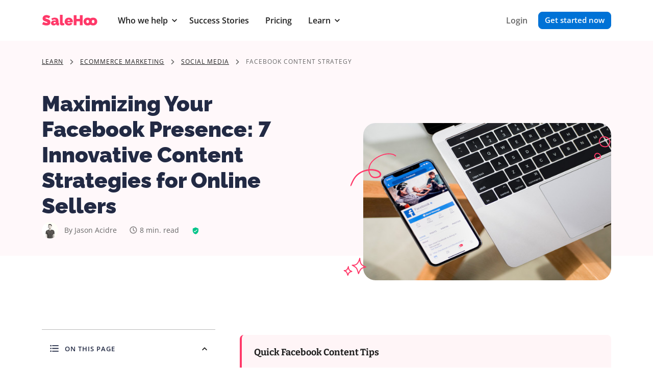

--- FILE ---
content_type: text/html; charset=UTF-8
request_url: https://www.salehoo.com/learn/facebook-content-strategy
body_size: 44088
content:
<!doctype html>
<html lang="en">
<head>
    <meta charset="utf-8">
    <meta http-equiv="X-UA-Compatible" content="IE=edge"><script type="text/javascript">(window.NREUM||(NREUM={})).init={ajax:{deny_list:["bam.nr-data.net"]}};(window.NREUM||(NREUM={})).loader_config={xpid:"UgUAVFNXGwACU1RaAwk=",licenseKey:"38459064f6",applicationID:"3275848",browserID:"3275855"};;/*! For license information please see nr-loader-full-1.302.0.min.js.LICENSE.txt */
(()=>{var e,t,r={384:(e,t,r)=>{"use strict";r.d(t,{NT:()=>o,US:()=>u,Zm:()=>s,bQ:()=>d,dV:()=>c,pV:()=>l});var n=r(6154),i=r(1863),a=r(1910);const o={beacon:"bam.nr-data.net",errorBeacon:"bam.nr-data.net"};function s(){return n.gm.NREUM||(n.gm.NREUM={}),void 0===n.gm.newrelic&&(n.gm.newrelic=n.gm.NREUM),n.gm.NREUM}function c(){let e=s();return e.o||(e.o={ST:n.gm.setTimeout,SI:n.gm.setImmediate||n.gm.setInterval,CT:n.gm.clearTimeout,XHR:n.gm.XMLHttpRequest,REQ:n.gm.Request,EV:n.gm.Event,PR:n.gm.Promise,MO:n.gm.MutationObserver,FETCH:n.gm.fetch,WS:n.gm.WebSocket},(0,a.i)(...Object.values(e.o))),e}function d(e,t){let r=s();r.initializedAgents??={},t.initializedAt={ms:(0,i.t)(),date:new Date},r.initializedAgents[e]=t}function u(e,t){s()[e]=t}function l(){return function(){let e=s();const t=e.info||{};e.info={beacon:o.beacon,errorBeacon:o.errorBeacon,...t}}(),function(){let e=s();const t=e.init||{};e.init={...t}}(),c(),function(){let e=s();const t=e.loader_config||{};e.loader_config={...t}}(),s()}},782:(e,t,r)=>{"use strict";r.d(t,{T:()=>n});const n=r(860).K7.pageViewTiming},860:(e,t,r)=>{"use strict";r.d(t,{$J:()=>u,K7:()=>c,P3:()=>d,XX:()=>i,Yy:()=>s,df:()=>a,qY:()=>n,v4:()=>o});const n="events",i="jserrors",a="browser/blobs",o="rum",s="browser/logs",c={ajax:"ajax",genericEvents:"generic_events",jserrors:i,logging:"logging",metrics:"metrics",pageAction:"page_action",pageViewEvent:"page_view_event",pageViewTiming:"page_view_timing",sessionReplay:"session_replay",sessionTrace:"session_trace",softNav:"soft_navigations",spa:"spa"},d={[c.pageViewEvent]:1,[c.pageViewTiming]:2,[c.metrics]:3,[c.jserrors]:4,[c.spa]:5,[c.ajax]:6,[c.sessionTrace]:7,[c.softNav]:8,[c.sessionReplay]:9,[c.logging]:10,[c.genericEvents]:11},u={[c.pageViewEvent]:o,[c.pageViewTiming]:n,[c.ajax]:n,[c.spa]:n,[c.softNav]:n,[c.metrics]:i,[c.jserrors]:i,[c.sessionTrace]:a,[c.sessionReplay]:a,[c.logging]:s,[c.genericEvents]:"ins"}},944:(e,t,r)=>{"use strict";r.d(t,{R:()=>i});var n=r(3241);function i(e,t){"function"==typeof console.debug&&(console.debug("New Relic Warning: https://github.com/newrelic/newrelic-browser-agent/blob/main/docs/warning-codes.md#".concat(e),t),(0,n.W)({agentIdentifier:null,drained:null,type:"data",name:"warn",feature:"warn",data:{code:e,secondary:t}}))}},993:(e,t,r)=>{"use strict";r.d(t,{A$:()=>a,ET:()=>o,TZ:()=>s,p_:()=>i});var n=r(860);const i={ERROR:"ERROR",WARN:"WARN",INFO:"INFO",DEBUG:"DEBUG",TRACE:"TRACE"},a={OFF:0,ERROR:1,WARN:2,INFO:3,DEBUG:4,TRACE:5},o="log",s=n.K7.logging},1687:(e,t,r)=>{"use strict";r.d(t,{Ak:()=>d,Ze:()=>f,x3:()=>u});var n=r(3241),i=r(7836),a=r(3606),o=r(860),s=r(2646);const c={};function d(e,t){const r={staged:!1,priority:o.P3[t]||0};l(e),c[e].get(t)||c[e].set(t,r)}function u(e,t){e&&c[e]&&(c[e].get(t)&&c[e].delete(t),p(e,t,!1),c[e].size&&h(e))}function l(e){if(!e)throw new Error("agentIdentifier required");c[e]||(c[e]=new Map)}function f(e="",t="feature",r=!1){if(l(e),!e||!c[e].get(t)||r)return p(e,t);c[e].get(t).staged=!0,h(e)}function h(e){const t=Array.from(c[e]);t.every(([e,t])=>t.staged)&&(t.sort((e,t)=>e[1].priority-t[1].priority),t.forEach(([t])=>{c[e].delete(t),p(e,t)}))}function p(e,t,r=!0){const o=e?i.ee.get(e):i.ee,c=a.i.handlers;if(!o.aborted&&o.backlog&&c){if((0,n.W)({agentIdentifier:e,type:"lifecycle",name:"drain",feature:t}),r){const e=o.backlog[t],r=c[t];if(r){for(let t=0;e&&t<e.length;++t)g(e[t],r);Object.entries(r).forEach(([e,t])=>{Object.values(t||{}).forEach(t=>{t[0]?.on&&t[0]?.context()instanceof s.y&&t[0].on(e,t[1])})})}}o.isolatedBacklog||delete c[t],o.backlog[t]=null,o.emit("drain-"+t,[])}}function g(e,t){var r=e[1];Object.values(t[r]||{}).forEach(t=>{var r=e[0];if(t[0]===r){var n=t[1],i=e[3],a=e[2];n.apply(i,a)}})}},1741:(e,t,r)=>{"use strict";r.d(t,{W:()=>a});var n=r(944),i=r(4261);class a{#e(e,...t){if(this[e]!==a.prototype[e])return this[e](...t);(0,n.R)(35,e)}addPageAction(e,t){return this.#e(i.hG,e,t)}register(e){return this.#e(i.eY,e)}recordCustomEvent(e,t){return this.#e(i.fF,e,t)}setPageViewName(e,t){return this.#e(i.Fw,e,t)}setCustomAttribute(e,t,r){return this.#e(i.cD,e,t,r)}noticeError(e,t){return this.#e(i.o5,e,t)}setUserId(e){return this.#e(i.Dl,e)}setApplicationVersion(e){return this.#e(i.nb,e)}setErrorHandler(e){return this.#e(i.bt,e)}addRelease(e,t){return this.#e(i.k6,e,t)}log(e,t){return this.#e(i.$9,e,t)}start(){return this.#e(i.d3)}finished(e){return this.#e(i.BL,e)}recordReplay(){return this.#e(i.CH)}pauseReplay(){return this.#e(i.Tb)}addToTrace(e){return this.#e(i.U2,e)}setCurrentRouteName(e){return this.#e(i.PA,e)}interaction(e){return this.#e(i.dT,e)}wrapLogger(e,t,r){return this.#e(i.Wb,e,t,r)}measure(e,t){return this.#e(i.V1,e,t)}}},1863:(e,t,r)=>{"use strict";function n(){return Math.floor(performance.now())}r.d(t,{t:()=>n})},1910:(e,t,r)=>{"use strict";r.d(t,{i:()=>a});var n=r(944);const i=new Map;function a(...e){return e.every(e=>{if(i.has(e))return i.get(e);const t="function"==typeof e&&e.toString().includes("[native code]");return t||(0,n.R)(64,e?.name||e?.toString()),i.set(e,t),t})}},2555:(e,t,r)=>{"use strict";r.d(t,{D:()=>s,f:()=>o});var n=r(384),i=r(8122);const a={beacon:n.NT.beacon,errorBeacon:n.NT.errorBeacon,licenseKey:void 0,applicationID:void 0,sa:void 0,queueTime:void 0,applicationTime:void 0,ttGuid:void 0,user:void 0,account:void 0,product:void 0,extra:void 0,jsAttributes:{},userAttributes:void 0,atts:void 0,transactionName:void 0,tNamePlain:void 0};function o(e){try{return!!e.licenseKey&&!!e.errorBeacon&&!!e.applicationID}catch(e){return!1}}const s=e=>(0,i.a)(e,a)},2614:(e,t,r)=>{"use strict";r.d(t,{BB:()=>o,H3:()=>n,g:()=>d,iL:()=>c,tS:()=>s,uh:()=>i,wk:()=>a});const n="NRBA",i="SESSION",a=144e5,o=18e5,s={STARTED:"session-started",PAUSE:"session-pause",RESET:"session-reset",RESUME:"session-resume",UPDATE:"session-update"},c={SAME_TAB:"same-tab",CROSS_TAB:"cross-tab"},d={OFF:0,FULL:1,ERROR:2}},2646:(e,t,r)=>{"use strict";r.d(t,{y:()=>n});class n{constructor(e){this.contextId=e}}},2843:(e,t,r)=>{"use strict";r.d(t,{u:()=>i});var n=r(3878);function i(e,t=!1,r,i){(0,n.DD)("visibilitychange",function(){if(t)return void("hidden"===document.visibilityState&&e());e(document.visibilityState)},r,i)}},3241:(e,t,r)=>{"use strict";r.d(t,{W:()=>a});var n=r(6154);const i="newrelic";function a(e={}){try{n.gm.dispatchEvent(new CustomEvent(i,{detail:e}))}catch(e){}}},3304:(e,t,r)=>{"use strict";r.d(t,{A:()=>a});var n=r(7836);const i=()=>{const e=new WeakSet;return(t,r)=>{if("object"==typeof r&&null!==r){if(e.has(r))return;e.add(r)}return r}};function a(e){try{return JSON.stringify(e,i())??""}catch(e){try{n.ee.emit("internal-error",[e])}catch(e){}return""}}},3333:(e,t,r)=>{"use strict";r.d(t,{$v:()=>u,TZ:()=>n,Xh:()=>c,Zp:()=>i,kd:()=>d,mq:()=>s,nf:()=>o,qN:()=>a});const n=r(860).K7.genericEvents,i=["auxclick","click","copy","keydown","paste","scrollend"],a=["focus","blur"],o=4,s=1e3,c=2e3,d=["PageAction","UserAction","BrowserPerformance"],u={RESOURCES:"experimental.resources",REGISTER:"register"}},3434:(e,t,r)=>{"use strict";r.d(t,{Jt:()=>a,YM:()=>d});var n=r(7836),i=r(5607);const a="nr@original:".concat(i.W),o=50;var s=Object.prototype.hasOwnProperty,c=!1;function d(e,t){return e||(e=n.ee),r.inPlace=function(e,t,n,i,a){n||(n="");const o="-"===n.charAt(0);for(let s=0;s<t.length;s++){const c=t[s],d=e[c];l(d)||(e[c]=r(d,o?c+n:n,i,c,a))}},r.flag=a,r;function r(t,r,n,c,d){return l(t)?t:(r||(r=""),nrWrapper[a]=t,function(e,t,r){if(Object.defineProperty&&Object.keys)try{return Object.keys(e).forEach(function(r){Object.defineProperty(t,r,{get:function(){return e[r]},set:function(t){return e[r]=t,t}})}),t}catch(e){u([e],r)}for(var n in e)s.call(e,n)&&(t[n]=e[n])}(t,nrWrapper,e),nrWrapper);function nrWrapper(){var a,s,l,f;let h;try{s=this,a=[...arguments],l="function"==typeof n?n(a,s):n||{}}catch(t){u([t,"",[a,s,c],l],e)}i(r+"start",[a,s,c],l,d);const p=performance.now();let g;try{return f=t.apply(s,a),g=performance.now(),f}catch(e){throw g=performance.now(),i(r+"err",[a,s,e],l,d),h=e,h}finally{const e=g-p,t={start:p,end:g,duration:e,isLongTask:e>=o,methodName:c,thrownError:h};t.isLongTask&&i("long-task",[t,s],l,d),i(r+"end",[a,s,f],l,d)}}}function i(r,n,i,a){if(!c||t){var o=c;c=!0;try{e.emit(r,n,i,t,a)}catch(t){u([t,r,n,i],e)}c=o}}}function u(e,t){t||(t=n.ee);try{t.emit("internal-error",e)}catch(e){}}function l(e){return!(e&&"function"==typeof e&&e.apply&&!e[a])}},3606:(e,t,r)=>{"use strict";r.d(t,{i:()=>a});var n=r(9908);a.on=o;var i=a.handlers={};function a(e,t,r,a){o(a||n.d,i,e,t,r)}function o(e,t,r,i,a){a||(a="feature"),e||(e=n.d);var o=t[a]=t[a]||{};(o[r]=o[r]||[]).push([e,i])}},3738:(e,t,r)=>{"use strict";r.d(t,{He:()=>i,Kp:()=>s,Lc:()=>d,Rz:()=>u,TZ:()=>n,bD:()=>a,d3:()=>o,jx:()=>l,sl:()=>f,uP:()=>c});const n=r(860).K7.sessionTrace,i="bstResource",a="resource",o="-start",s="-end",c="fn"+o,d="fn"+s,u="pushState",l=1e3,f=3e4},3785:(e,t,r)=>{"use strict";r.d(t,{R:()=>c,b:()=>d});var n=r(9908),i=r(1863),a=r(860),o=r(8154),s=r(993);function c(e,t,r={},c=s.p_.INFO,d,u=(0,i.t)()){(0,n.p)(o.xV,["API/logging/".concat(c.toLowerCase(),"/called")],void 0,a.K7.metrics,e),(0,n.p)(s.ET,[u,t,r,c,d],void 0,a.K7.logging,e)}function d(e){return"string"==typeof e&&Object.values(s.p_).some(t=>t===e.toUpperCase().trim())}},3878:(e,t,r)=>{"use strict";function n(e,t){return{capture:e,passive:!1,signal:t}}function i(e,t,r=!1,i){window.addEventListener(e,t,n(r,i))}function a(e,t,r=!1,i){document.addEventListener(e,t,n(r,i))}r.d(t,{DD:()=>a,jT:()=>n,sp:()=>i})},4234:(e,t,r)=>{"use strict";r.d(t,{W:()=>a});var n=r(7836),i=r(1687);class a{constructor(e,t){this.agentIdentifier=e,this.ee=n.ee.get(e),this.featureName=t,this.blocked=!1}deregisterDrain(){(0,i.x3)(this.agentIdentifier,this.featureName)}}},4261:(e,t,r)=>{"use strict";r.d(t,{$9:()=>d,BL:()=>s,CH:()=>h,Dl:()=>R,Fw:()=>y,PA:()=>m,Pl:()=>n,Tb:()=>l,U2:()=>a,V1:()=>T,Wb:()=>x,bt:()=>b,cD:()=>v,d3:()=>w,dT:()=>c,eY:()=>p,fF:()=>f,hG:()=>i,k6:()=>o,nb:()=>g,o5:()=>u});const n="api-",i="addPageAction",a="addToTrace",o="addRelease",s="finished",c="interaction",d="log",u="noticeError",l="pauseReplay",f="recordCustomEvent",h="recordReplay",p="register",g="setApplicationVersion",m="setCurrentRouteName",v="setCustomAttribute",b="setErrorHandler",y="setPageViewName",R="setUserId",w="start",x="wrapLogger",T="measure"},4387:(e,t,r)=>{"use strict";function n(e={}){return!(!e.id||!e.name)}function i(e,t){if(2!==t?.harvestEndpointVersion)return{};const r=t.agentRef.runtime.appMetadata.agents[0].entityGuid;return n(e)?{"mfe.id":e.id,"mfe.name":e.name,eventSource:"MicroFrontendBrowserAgent","parent.id":r}:{"entity.guid":r,appId:t.agentRef.info.applicationID}}r.d(t,{U:()=>i,c:()=>n})},5205:(e,t,r)=>{"use strict";r.d(t,{j:()=>A});var n=r(384),i=r(1741);var a=r(2555),o=r(3333);const s=e=>{if(!e||"string"!=typeof e)return!1;try{document.createDocumentFragment().querySelector(e)}catch{return!1}return!0};var c=r(2614),d=r(944),u=r(8122);const l="[data-nr-mask]",f=e=>(0,u.a)(e,(()=>{const e={feature_flags:[],experimental:{allow_registered_children:!1,resources:!1},mask_selector:"*",block_selector:"[data-nr-block]",mask_input_options:{color:!1,date:!1,"datetime-local":!1,email:!1,month:!1,number:!1,range:!1,search:!1,tel:!1,text:!1,time:!1,url:!1,week:!1,textarea:!1,select:!1,password:!0}};return{ajax:{deny_list:void 0,block_internal:!0,enabled:!0,autoStart:!0},api:{get allow_registered_children(){return e.feature_flags.includes(o.$v.REGISTER)||e.experimental.allow_registered_children},set allow_registered_children(t){e.experimental.allow_registered_children=t},duplicate_registered_data:!1},distributed_tracing:{enabled:void 0,exclude_newrelic_header:void 0,cors_use_newrelic_header:void 0,cors_use_tracecontext_headers:void 0,allowed_origins:void 0},get feature_flags(){return e.feature_flags},set feature_flags(t){e.feature_flags=t},generic_events:{enabled:!0,autoStart:!0},harvest:{interval:30},jserrors:{enabled:!0,autoStart:!0},logging:{enabled:!0,autoStart:!0},metrics:{enabled:!0,autoStart:!0},obfuscate:void 0,page_action:{enabled:!0},page_view_event:{enabled:!0,autoStart:!0},page_view_timing:{enabled:!0,autoStart:!0},performance:{capture_marks:!1,capture_measures:!1,capture_detail:!0,resources:{get enabled(){return e.feature_flags.includes(o.$v.RESOURCES)||e.experimental.resources},set enabled(t){e.experimental.resources=t},asset_types:[],first_party_domains:[],ignore_newrelic:!0}},privacy:{cookies_enabled:!0},proxy:{assets:void 0,beacon:void 0},session:{expiresMs:c.wk,inactiveMs:c.BB},session_replay:{autoStart:!0,enabled:!1,preload:!1,sampling_rate:10,error_sampling_rate:100,collect_fonts:!1,inline_images:!1,fix_stylesheets:!0,mask_all_inputs:!0,get mask_text_selector(){return e.mask_selector},set mask_text_selector(t){s(t)?e.mask_selector="".concat(t,",").concat(l):""===t||null===t?e.mask_selector=l:(0,d.R)(5,t)},get block_class(){return"nr-block"},get ignore_class(){return"nr-ignore"},get mask_text_class(){return"nr-mask"},get block_selector(){return e.block_selector},set block_selector(t){s(t)?e.block_selector+=",".concat(t):""!==t&&(0,d.R)(6,t)},get mask_input_options(){return e.mask_input_options},set mask_input_options(t){t&&"object"==typeof t?e.mask_input_options={...t,password:!0}:(0,d.R)(7,t)}},session_trace:{enabled:!0,autoStart:!0},soft_navigations:{enabled:!0,autoStart:!0},spa:{enabled:!0,autoStart:!0},ssl:void 0,user_actions:{enabled:!0,elementAttributes:["id","className","tagName","type"]}}})());var h=r(6154),p=r(9324);let g=0;const m={buildEnv:p.F3,distMethod:p.Xs,version:p.xv,originTime:h.WN},v={appMetadata:{},customTransaction:void 0,denyList:void 0,disabled:!1,harvester:void 0,isolatedBacklog:!1,isRecording:!1,loaderType:void 0,maxBytes:3e4,obfuscator:void 0,onerror:void 0,ptid:void 0,releaseIds:{},session:void 0,timeKeeper:void 0,registeredEntities:[],jsAttributesMetadata:{bytes:0},get harvestCount(){return++g}},b=e=>{const t=(0,u.a)(e,v),r=Object.keys(m).reduce((e,t)=>(e[t]={value:m[t],writable:!1,configurable:!0,enumerable:!0},e),{});return Object.defineProperties(t,r)};var y=r(5701);const R=e=>{const t=e.startsWith("http");e+="/",r.p=t?e:"https://"+e};var w=r(7836),x=r(3241);const T={accountID:void 0,trustKey:void 0,agentID:void 0,licenseKey:void 0,applicationID:void 0,xpid:void 0},E=e=>(0,u.a)(e,T),_=new Set;function A(e,t={},r,o){let{init:s,info:c,loader_config:d,runtime:u={},exposed:l=!0}=t;if(!c){const e=(0,n.pV)();s=e.init,c=e.info,d=e.loader_config}e.init=f(s||{}),e.loader_config=E(d||{}),c.jsAttributes??={},h.bv&&(c.jsAttributes.isWorker=!0),e.info=(0,a.D)(c);const p=e.init,g=[c.beacon,c.errorBeacon];_.has(e.agentIdentifier)||(p.proxy.assets&&(R(p.proxy.assets),g.push(p.proxy.assets)),p.proxy.beacon&&g.push(p.proxy.beacon),e.beacons=[...g],function(e){const t=(0,n.pV)();Object.getOwnPropertyNames(i.W.prototype).forEach(r=>{const n=i.W.prototype[r];if("function"!=typeof n||"constructor"===n)return;let a=t[r];e[r]&&!1!==e.exposed&&"micro-agent"!==e.runtime?.loaderType&&(t[r]=(...t)=>{const n=e[r](...t);return a?a(...t):n})})}(e),(0,n.US)("activatedFeatures",y.B),e.runSoftNavOverSpa&&=!0===p.soft_navigations.enabled&&p.feature_flags.includes("soft_nav")),u.denyList=[...p.ajax.deny_list||[],...p.ajax.block_internal?g:[]],u.ptid=e.agentIdentifier,u.loaderType=r,e.runtime=b(u),_.has(e.agentIdentifier)||(e.ee=w.ee.get(e.agentIdentifier),e.exposed=l,(0,x.W)({agentIdentifier:e.agentIdentifier,drained:!!y.B?.[e.agentIdentifier],type:"lifecycle",name:"initialize",feature:void 0,data:e.config})),_.add(e.agentIdentifier)}},5270:(e,t,r)=>{"use strict";r.d(t,{Aw:()=>o,SR:()=>a,rF:()=>s});var n=r(384),i=r(7767);function a(e){return!!(0,n.dV)().o.MO&&(0,i.V)(e)&&!0===e?.session_trace.enabled}function o(e){return!0===e?.session_replay.preload&&a(e)}function s(e,t){try{if("string"==typeof t?.type){if("password"===t.type.toLowerCase())return"*".repeat(e?.length||0);if(void 0!==t?.dataset?.nrUnmask||t?.classList?.contains("nr-unmask"))return e}}catch(e){}return"string"==typeof e?e.replace(/[\S]/g,"*"):"*".repeat(e?.length||0)}},5289:(e,t,r)=>{"use strict";r.d(t,{GG:()=>a,Qr:()=>s,sB:()=>o});var n=r(3878);function i(){return"undefined"==typeof document||"complete"===document.readyState}function a(e,t){if(i())return e();(0,n.sp)("load",e,t)}function o(e){if(i())return e();(0,n.DD)("DOMContentLoaded",e)}function s(e){if(i())return e();(0,n.sp)("popstate",e)}},5607:(e,t,r)=>{"use strict";r.d(t,{W:()=>n});const n=(0,r(9566).bz)()},5701:(e,t,r)=>{"use strict";r.d(t,{B:()=>a,t:()=>o});var n=r(3241);const i=new Set,a={};function o(e,t){const r=t.agentIdentifier;a[r]??={},e&&"object"==typeof e&&(i.has(r)||(t.ee.emit("rumresp",[e]),a[r]=e,i.add(r),(0,n.W)({agentIdentifier:r,loaded:!0,drained:!0,type:"lifecycle",name:"load",feature:void 0,data:e})))}},6154:(e,t,r)=>{"use strict";r.d(t,{OF:()=>d,RI:()=>i,WN:()=>f,bv:()=>a,gm:()=>o,lR:()=>l,m:()=>c,mw:()=>s,sb:()=>u});var n=r(1863);const i="undefined"!=typeof window&&!!window.document,a="undefined"!=typeof WorkerGlobalScope&&("undefined"!=typeof self&&self instanceof WorkerGlobalScope&&self.navigator instanceof WorkerNavigator||"undefined"!=typeof globalThis&&globalThis instanceof WorkerGlobalScope&&globalThis.navigator instanceof WorkerNavigator),o=i?window:"undefined"!=typeof WorkerGlobalScope&&("undefined"!=typeof self&&self instanceof WorkerGlobalScope&&self||"undefined"!=typeof globalThis&&globalThis instanceof WorkerGlobalScope&&globalThis),s=Boolean("hidden"===o?.document?.visibilityState),c=""+o?.location,d=/iPad|iPhone|iPod/.test(o.navigator?.userAgent),u=d&&"undefined"==typeof SharedWorker,l=(()=>{const e=o.navigator?.userAgent?.match(/Firefox[/\s](\d+\.\d+)/);return Array.isArray(e)&&e.length>=2?+e[1]:0})(),f=Date.now()-(0,n.t)()},6344:(e,t,r)=>{"use strict";r.d(t,{BB:()=>u,G4:()=>a,Qb:()=>l,TZ:()=>i,Ug:()=>o,_s:()=>s,bc:()=>d,yP:()=>c});var n=r(2614);const i=r(860).K7.sessionReplay,a={RECORD:"recordReplay",PAUSE:"pauseReplay",ERROR_DURING_REPLAY:"errorDuringReplay"},o=.12,s={DomContentLoaded:0,Load:1,FullSnapshot:2,IncrementalSnapshot:3,Meta:4,Custom:5},c={[n.g.ERROR]:15e3,[n.g.FULL]:3e5,[n.g.OFF]:0},d={RESET:{message:"Session was reset",sm:"Reset"},IMPORT:{message:"Recorder failed to import",sm:"Import"},TOO_MANY:{message:"429: Too Many Requests",sm:"Too-Many"},TOO_BIG:{message:"Payload was too large",sm:"Too-Big"},CROSS_TAB:{message:"Session Entity was set to OFF on another tab",sm:"Cross-Tab"},ENTITLEMENTS:{message:"Session Replay is not allowed and will not be started",sm:"Entitlement"}},u=5e3,l={API:"api",RESUME:"resume",SWITCH_TO_FULL:"switchToFull",INITIALIZE:"initialize",PRELOAD:"preload"}},6389:(e,t,r)=>{"use strict";function n(e,t=500,r={}){const n=r?.leading||!1;let i;return(...r)=>{n&&void 0===i&&(e.apply(this,r),i=setTimeout(()=>{i=clearTimeout(i)},t)),n||(clearTimeout(i),i=setTimeout(()=>{e.apply(this,r)},t))}}function i(e){let t=!1;return(...r)=>{t||(t=!0,e.apply(this,r))}}r.d(t,{J:()=>i,s:()=>n})},6630:(e,t,r)=>{"use strict";r.d(t,{T:()=>n});const n=r(860).K7.pageViewEvent},6774:(e,t,r)=>{"use strict";r.d(t,{T:()=>n});const n=r(860).K7.jserrors},7295:(e,t,r)=>{"use strict";r.d(t,{Xv:()=>o,gX:()=>i,iW:()=>a});var n=[];function i(e){if(!e||a(e))return!1;if(0===n.length)return!0;for(var t=0;t<n.length;t++){var r=n[t];if("*"===r.hostname)return!1;if(s(r.hostname,e.hostname)&&c(r.pathname,e.pathname))return!1}return!0}function a(e){return void 0===e.hostname}function o(e){if(n=[],e&&e.length)for(var t=0;t<e.length;t++){let r=e[t];if(!r)continue;0===r.indexOf("http://")?r=r.substring(7):0===r.indexOf("https://")&&(r=r.substring(8));const i=r.indexOf("/");let a,o;i>0?(a=r.substring(0,i),o=r.substring(i)):(a=r,o="");let[s]=a.split(":");n.push({hostname:s,pathname:o})}}function s(e,t){return!(e.length>t.length)&&t.indexOf(e)===t.length-e.length}function c(e,t){return 0===e.indexOf("/")&&(e=e.substring(1)),0===t.indexOf("/")&&(t=t.substring(1)),""===e||e===t}},7485:(e,t,r)=>{"use strict";r.d(t,{D:()=>i});var n=r(6154);function i(e){if(0===(e||"").indexOf("data:"))return{protocol:"data"};try{const t=new URL(e,location.href),r={port:t.port,hostname:t.hostname,pathname:t.pathname,search:t.search,protocol:t.protocol.slice(0,t.protocol.indexOf(":")),sameOrigin:t.protocol===n.gm?.location?.protocol&&t.host===n.gm?.location?.host};return r.port&&""!==r.port||("http:"===t.protocol&&(r.port="80"),"https:"===t.protocol&&(r.port="443")),r.pathname&&""!==r.pathname?r.pathname.startsWith("/")||(r.pathname="/".concat(r.pathname)):r.pathname="/",r}catch(e){return{}}}},7699:(e,t,r)=>{"use strict";r.d(t,{It:()=>a,KC:()=>s,No:()=>i,qh:()=>o});var n=r(860);const i=16e3,a=1e6,o="SESSION_ERROR",s={[n.K7.logging]:!0,[n.K7.genericEvents]:!1,[n.K7.jserrors]:!1,[n.K7.ajax]:!1}},7767:(e,t,r)=>{"use strict";r.d(t,{V:()=>i});var n=r(6154);const i=e=>n.RI&&!0===e?.privacy.cookies_enabled},7836:(e,t,r)=>{"use strict";r.d(t,{P:()=>s,ee:()=>c});var n=r(384),i=r(8990),a=r(2646),o=r(5607);const s="nr@context:".concat(o.W),c=function e(t,r){var n={},o={},u={},l=!1;try{l=16===r.length&&d.initializedAgents?.[r]?.runtime.isolatedBacklog}catch(e){}var f={on:p,addEventListener:p,removeEventListener:function(e,t){var r=n[e];if(!r)return;for(var i=0;i<r.length;i++)r[i]===t&&r.splice(i,1)},emit:function(e,r,n,i,a){!1!==a&&(a=!0);if(c.aborted&&!i)return;t&&a&&t.emit(e,r,n);var s=h(n);g(e).forEach(e=>{e.apply(s,r)});var d=v()[o[e]];d&&d.push([f,e,r,s]);return s},get:m,listeners:g,context:h,buffer:function(e,t){const r=v();if(t=t||"feature",f.aborted)return;Object.entries(e||{}).forEach(([e,n])=>{o[n]=t,t in r||(r[t]=[])})},abort:function(){f._aborted=!0,Object.keys(f.backlog).forEach(e=>{delete f.backlog[e]})},isBuffering:function(e){return!!v()[o[e]]},debugId:r,backlog:l?{}:t&&"object"==typeof t.backlog?t.backlog:{},isolatedBacklog:l};return Object.defineProperty(f,"aborted",{get:()=>{let e=f._aborted||!1;return e||(t&&(e=t.aborted),e)}}),f;function h(e){return e&&e instanceof a.y?e:e?(0,i.I)(e,s,()=>new a.y(s)):new a.y(s)}function p(e,t){n[e]=g(e).concat(t)}function g(e){return n[e]||[]}function m(t){return u[t]=u[t]||e(f,t)}function v(){return f.backlog}}(void 0,"globalEE"),d=(0,n.Zm)();d.ee||(d.ee=c)},8122:(e,t,r)=>{"use strict";r.d(t,{a:()=>i});var n=r(944);function i(e,t){try{if(!e||"object"!=typeof e)return(0,n.R)(3);if(!t||"object"!=typeof t)return(0,n.R)(4);const r=Object.create(Object.getPrototypeOf(t),Object.getOwnPropertyDescriptors(t)),a=0===Object.keys(r).length?e:r;for(let o in a)if(void 0!==e[o])try{if(null===e[o]){r[o]=null;continue}Array.isArray(e[o])&&Array.isArray(t[o])?r[o]=Array.from(new Set([...e[o],...t[o]])):"object"==typeof e[o]&&"object"==typeof t[o]?r[o]=i(e[o],t[o]):r[o]=e[o]}catch(e){r[o]||(0,n.R)(1,e)}return r}catch(e){(0,n.R)(2,e)}}},8139:(e,t,r)=>{"use strict";r.d(t,{u:()=>f});var n=r(7836),i=r(3434),a=r(8990),o=r(6154);const s={},c=o.gm.XMLHttpRequest,d="addEventListener",u="removeEventListener",l="nr@wrapped:".concat(n.P);function f(e){var t=function(e){return(e||n.ee).get("events")}(e);if(s[t.debugId]++)return t;s[t.debugId]=1;var r=(0,i.YM)(t,!0);function f(e){r.inPlace(e,[d,u],"-",p)}function p(e,t){return e[1]}return"getPrototypeOf"in Object&&(o.RI&&h(document,f),c&&h(c.prototype,f),h(o.gm,f)),t.on(d+"-start",function(e,t){var n=e[1];if(null!==n&&("function"==typeof n||"object"==typeof n)&&"newrelic"!==e[0]){var i=(0,a.I)(n,l,function(){var e={object:function(){if("function"!=typeof n.handleEvent)return;return n.handleEvent.apply(n,arguments)},function:n}[typeof n];return e?r(e,"fn-",null,e.name||"anonymous"):n});this.wrapped=e[1]=i}}),t.on(u+"-start",function(e){e[1]=this.wrapped||e[1]}),t}function h(e,t,...r){let n=e;for(;"object"==typeof n&&!Object.prototype.hasOwnProperty.call(n,d);)n=Object.getPrototypeOf(n);n&&t(n,...r)}},8154:(e,t,r)=>{"use strict";r.d(t,{z_:()=>a,XG:()=>s,TZ:()=>n,rs:()=>i,xV:()=>o});r(6154),r(9566),r(384);const n=r(860).K7.metrics,i="sm",a="cm",o="storeSupportabilityMetrics",s="storeEventMetrics"},8374:(e,t,r)=>{r.nc=(()=>{try{return document?.currentScript?.nonce}catch(e){}return""})()},8990:(e,t,r)=>{"use strict";r.d(t,{I:()=>i});var n=Object.prototype.hasOwnProperty;function i(e,t,r){if(n.call(e,t))return e[t];var i=r();if(Object.defineProperty&&Object.keys)try{return Object.defineProperty(e,t,{value:i,writable:!0,enumerable:!1}),i}catch(e){}return e[t]=i,i}},9300:(e,t,r)=>{"use strict";r.d(t,{T:()=>n});const n=r(860).K7.ajax},9324:(e,t,r)=>{"use strict";r.d(t,{AJ:()=>o,F3:()=>i,Xs:()=>a,Yq:()=>s,xv:()=>n});const n="1.302.0",i="PROD",a="CDN",o="@newrelic/rrweb",s="1.0.1"},9566:(e,t,r)=>{"use strict";r.d(t,{LA:()=>s,ZF:()=>c,bz:()=>o,el:()=>d});var n=r(6154);const i="xxxxxxxx-xxxx-4xxx-yxxx-xxxxxxxxxxxx";function a(e,t){return e?15&e[t]:16*Math.random()|0}function o(){const e=n.gm?.crypto||n.gm?.msCrypto;let t,r=0;return e&&e.getRandomValues&&(t=e.getRandomValues(new Uint8Array(30))),i.split("").map(e=>"x"===e?a(t,r++).toString(16):"y"===e?(3&a()|8).toString(16):e).join("")}function s(e){const t=n.gm?.crypto||n.gm?.msCrypto;let r,i=0;t&&t.getRandomValues&&(r=t.getRandomValues(new Uint8Array(e)));const o=[];for(var s=0;s<e;s++)o.push(a(r,i++).toString(16));return o.join("")}function c(){return s(16)}function d(){return s(32)}},9908:(e,t,r)=>{"use strict";r.d(t,{d:()=>n,p:()=>i});var n=r(7836).ee.get("handle");function i(e,t,r,i,a){a?(a.buffer([e],i),a.emit(e,t,r)):(n.buffer([e],i),n.emit(e,t,r))}}},n={};function i(e){var t=n[e];if(void 0!==t)return t.exports;var a=n[e]={exports:{}};return r[e](a,a.exports,i),a.exports}i.m=r,i.d=(e,t)=>{for(var r in t)i.o(t,r)&&!i.o(e,r)&&Object.defineProperty(e,r,{enumerable:!0,get:t[r]})},i.f={},i.e=e=>Promise.all(Object.keys(i.f).reduce((t,r)=>(i.f[r](e,t),t),[])),i.u=e=>({95:"nr-full-compressor",222:"nr-full-recorder",891:"nr-full"}[e]+"-1.302.0.min.js"),i.o=(e,t)=>Object.prototype.hasOwnProperty.call(e,t),e={},t="NRBA-1.302.0.PROD:",i.l=(r,n,a,o)=>{if(e[r])e[r].push(n);else{var s,c;if(void 0!==a)for(var d=document.getElementsByTagName("script"),u=0;u<d.length;u++){var l=d[u];if(l.getAttribute("src")==r||l.getAttribute("data-webpack")==t+a){s=l;break}}if(!s){c=!0;var f={891:"sha512-75bfo3P39s1XtkI8c4WKUdTDizRqoywgnBzGhtk60ZAKR4bBs/F8mDDZcXKdrbvJw1THhy7WUptjKAFV17SDNw==",222:"sha512-4NO9owPxK2wa30NaR7SczarrlKluE/oHxRZQ6I13auFZofO8UMLgeXBszVn3WkS8QLxJPLkzlwqahyMAYhalVw==",95:"sha512-CG9DnzDQPqdOC664kSsA+slq8wwTSXX95LxJGcsaWUJDMJbPmvit3hlx44tFlM7H+nIOHTjyYggVN6vOdyh6gg=="};(s=document.createElement("script")).charset="utf-8",i.nc&&s.setAttribute("nonce",i.nc),s.setAttribute("data-webpack",t+a),s.src=r,0!==s.src.indexOf(window.location.origin+"/")&&(s.crossOrigin="anonymous"),f[o]&&(s.integrity=f[o])}e[r]=[n];var h=(t,n)=>{s.onerror=s.onload=null,clearTimeout(p);var i=e[r];if(delete e[r],s.parentNode&&s.parentNode.removeChild(s),i&&i.forEach(e=>e(n)),t)return t(n)},p=setTimeout(h.bind(null,void 0,{type:"timeout",target:s}),12e4);s.onerror=h.bind(null,s.onerror),s.onload=h.bind(null,s.onload),c&&document.head.appendChild(s)}},i.r=e=>{"undefined"!=typeof Symbol&&Symbol.toStringTag&&Object.defineProperty(e,Symbol.toStringTag,{value:"Module"}),Object.defineProperty(e,"__esModule",{value:!0})},i.p="https://js-agent.newrelic.com/",(()=>{var e={85:0,959:0};i.f.j=(t,r)=>{var n=i.o(e,t)?e[t]:void 0;if(0!==n)if(n)r.push(n[2]);else{var a=new Promise((r,i)=>n=e[t]=[r,i]);r.push(n[2]=a);var o=i.p+i.u(t),s=new Error;i.l(o,r=>{if(i.o(e,t)&&(0!==(n=e[t])&&(e[t]=void 0),n)){var a=r&&("load"===r.type?"missing":r.type),o=r&&r.target&&r.target.src;s.message="Loading chunk "+t+" failed.\n("+a+": "+o+")",s.name="ChunkLoadError",s.type=a,s.request=o,n[1](s)}},"chunk-"+t,t)}};var t=(t,r)=>{var n,a,[o,s,c]=r,d=0;if(o.some(t=>0!==e[t])){for(n in s)i.o(s,n)&&(i.m[n]=s[n]);if(c)c(i)}for(t&&t(r);d<o.length;d++)a=o[d],i.o(e,a)&&e[a]&&e[a][0](),e[a]=0},r=self["webpackChunk:NRBA-1.302.0.PROD"]=self["webpackChunk:NRBA-1.302.0.PROD"]||[];r.forEach(t.bind(null,0)),r.push=t.bind(null,r.push.bind(r))})(),(()=>{"use strict";i(8374);var e=i(9566),t=i(1741);class r extends t.W{agentIdentifier=(0,e.LA)(16)}var n=i(860);const a=Object.values(n.K7);var o=i(5205);var s=i(9908),c=i(1863),d=i(4261),u=i(3241),l=i(944),f=i(5701),h=i(8154);function p(e,t,i,a){const o=a||i;!o||o[e]&&o[e]!==r.prototype[e]||(o[e]=function(){(0,s.p)(h.xV,["API/"+e+"/called"],void 0,n.K7.metrics,i.ee),(0,u.W)({agentIdentifier:i.agentIdentifier,drained:!!f.B?.[i.agentIdentifier],type:"data",name:"api",feature:d.Pl+e,data:{}});try{return t.apply(this,arguments)}catch(e){(0,l.R)(23,e)}})}function g(e,t,r,n,i){const a=e.info;null===r?delete a.jsAttributes[t]:a.jsAttributes[t]=r,(i||null===r)&&(0,s.p)(d.Pl+n,[(0,c.t)(),t,r],void 0,"session",e.ee)}var m=i(1687),v=i(4234),b=i(5289),y=i(6154),R=i(5270),w=i(7767),x=i(6389),T=i(7699);class E extends v.W{constructor(e,t){super(e.agentIdentifier,t),this.agentRef=e,this.abortHandler=void 0,this.featAggregate=void 0,this.onAggregateImported=void 0,this.deferred=Promise.resolve(),!1===e.init[this.featureName].autoStart?this.deferred=new Promise((t,r)=>{this.ee.on("manual-start-all",(0,x.J)(()=>{(0,m.Ak)(e.agentIdentifier,this.featureName),t()}))}):(0,m.Ak)(e.agentIdentifier,t)}importAggregator(e,t,r={}){if(this.featAggregate)return;let n;this.onAggregateImported=new Promise(e=>{n=e});const a=async()=>{let a;await this.deferred;try{if((0,w.V)(e.init)){const{setupAgentSession:t}=await i.e(891).then(i.bind(i,8766));a=t(e)}}catch(e){(0,l.R)(20,e),this.ee.emit("internal-error",[e]),(0,s.p)(T.qh,[e],void 0,this.featureName,this.ee)}try{if(!this.#t(this.featureName,a,e.init))return(0,m.Ze)(this.agentIdentifier,this.featureName),void n(!1);const{Aggregate:i}=await t();this.featAggregate=new i(e,r),e.runtime.harvester.initializedAggregates.push(this.featAggregate),n(!0)}catch(e){(0,l.R)(34,e),this.abortHandler?.(),(0,m.Ze)(this.agentIdentifier,this.featureName,!0),n(!1),this.ee&&this.ee.abort()}};y.RI?(0,b.GG)(()=>a(),!0):a()}#t(e,t,r){if(this.blocked)return!1;switch(e){case n.K7.sessionReplay:return(0,R.SR)(r)&&!!t;case n.K7.sessionTrace:return!!t;default:return!0}}}var _=i(6630),A=i(2614);class S extends E{static featureName=_.T;constructor(e){var t;super(e,_.T),this.setupInspectionEvents(e.agentIdentifier),t=e,p(d.Fw,function(e,r){"string"==typeof e&&("/"!==e.charAt(0)&&(e="/"+e),t.runtime.customTransaction=(r||"http://custom.transaction")+e,(0,s.p)(d.Pl+d.Fw,[(0,c.t)()],void 0,void 0,t.ee))},t),this.ee.on("api-send-rum",(e,t)=>(0,s.p)("send-rum",[e,t],void 0,this.featureName,this.ee)),this.importAggregator(e,()=>i.e(891).then(i.bind(i,7550)))}setupInspectionEvents(e){const t=(t,r)=>{t&&(0,u.W)({agentIdentifier:e,timeStamp:t.timeStamp,loaded:"complete"===t.target.readyState,type:"window",name:r,data:t.target.location+""})};(0,b.sB)(e=>{t(e,"DOMContentLoaded")}),(0,b.GG)(e=>{t(e,"load")}),(0,b.Qr)(e=>{t(e,"navigate")}),this.ee.on(A.tS.UPDATE,(t,r)=>{(0,u.W)({agentIdentifier:e,type:"lifecycle",name:"session",data:r})})}}var O=i(384);var N=i(2843),I=i(3878),P=i(782);class k extends E{static featureName=P.T;constructor(e){super(e,P.T),y.RI&&((0,N.u)(()=>(0,s.p)("docHidden",[(0,c.t)()],void 0,P.T,this.ee),!0),(0,I.sp)("pagehide",()=>(0,s.p)("winPagehide",[(0,c.t)()],void 0,P.T,this.ee)),this.importAggregator(e,()=>i.e(891).then(i.bind(i,9917))))}}class j extends E{static featureName=h.TZ;constructor(e){super(e,h.TZ),y.RI&&document.addEventListener("securitypolicyviolation",e=>{(0,s.p)(h.xV,["Generic/CSPViolation/Detected"],void 0,this.featureName,this.ee)}),this.importAggregator(e,()=>i.e(891).then(i.bind(i,6555)))}}var C=i(6774),L=i(3304);class H{constructor(e,t,r,n,i){this.name="UncaughtError",this.message="string"==typeof e?e:(0,L.A)(e),this.sourceURL=t,this.line=r,this.column=n,this.__newrelic=i}}function M(e){return B(e)?e:new H(void 0!==e?.message?e.message:e,e?.filename||e?.sourceURL,e?.lineno||e?.line,e?.colno||e?.col,e?.__newrelic,e?.cause)}function D(e){const t="Unhandled Promise Rejection: ";if(!e?.reason)return;if(B(e.reason)){try{e.reason.message.startsWith(t)||(e.reason.message=t+e.reason.message)}catch(e){}return M(e.reason)}const r=M(e.reason);return(r.message||"").startsWith(t)||(r.message=t+r.message),r}function K(e){if(e.error instanceof SyntaxError&&!/:\d+$/.test(e.error.stack?.trim())){const t=new H(e.message,e.filename,e.lineno,e.colno,e.error.__newrelic,e.cause);return t.name=SyntaxError.name,t}return B(e.error)?e.error:M(e)}function B(e){return e instanceof Error&&!!e.stack}function W(e,t,r,i,a=(0,c.t)()){"string"==typeof e&&(e=new Error(e)),(0,s.p)("err",[e,a,!1,t,r.runtime.isRecording,void 0,i],void 0,n.K7.jserrors,r.ee),(0,s.p)("uaErr",[],void 0,n.K7.genericEvents,r.ee)}var F=i(4387),U=i(993),V=i(3785);function G(e,{customAttributes:t={},level:r=U.p_.INFO}={},n,i,a=(0,c.t)()){(0,V.R)(n.ee,e,t,r,i,a)}function z(e,t,r,i,a=(0,c.t)()){(0,s.p)(d.Pl+d.hG,[a,e,t,i],void 0,n.K7.genericEvents,r.ee)}function Z(e){p(d.eY,function(t){return function(e,t){const r={};(0,l.R)(54,"newrelic.register"),t||={},t.licenseKey||=e.info.licenseKey,t.blocked=!1;let i=()=>{};const a=e.runtime.registeredEntities,o=a.find(({metadata:{target:{id:e,name:r}}})=>e===t.id);if(o)return o.metadata.target.name!==t.name&&(o.metadata.target.name=t.name),o;const d=e=>{t.blocked=!0,i=e};e.init.api.allow_registered_children||d((0,x.J)(()=>(0,l.R)(55)));(0,F.c)(t)||d((0,x.J)(()=>(0,l.R)(48,t)));const u={addPageAction:(n,i={})=>g(z,[n,{...r,...i},e],t),log:(n,i={})=>g(G,[n,{...i,customAttributes:{...r,...i.customAttributes||{}}},e],t),noticeError:(n,i={})=>g(W,[n,{...r,...i},e],t),setApplicationVersion:e=>p("application.version",e),setCustomAttribute:(e,t)=>p(e,t),setUserId:e=>p("enduser.id",e),metadata:{customAttributes:r,target:t}},f=()=>(t.blocked&&i(),t.blocked);f()||a.push(u);const p=(e,t)=>{f()||(r[e]=t)},g=(t,r,i)=>{if(f())return;const a=(0,c.t)();(0,s.p)(h.xV,["API/register/".concat(t.name,"/called")],void 0,n.K7.metrics,e.ee);try{const n=e.init.api.duplicate_registered_data;return(!0===n||Array.isArray(n))&&t(...r,void 0,a),t(...r,i,a)}catch(e){(0,l.R)(50,e)}};return u}(e,t)},e)}class q extends E{static featureName=C.T;constructor(e){var t;super(e,C.T),t=e,p(d.o5,(e,r)=>W(e,r,t),t),function(e){p(d.bt,function(t){e.runtime.onerror=t},e)}(e),function(e){let t=0;p(d.k6,function(e,r){++t>10||(this.runtime.releaseIds[e.slice(-200)]=(""+r).slice(-200))},e)}(e),Z(e);try{this.removeOnAbort=new AbortController}catch(e){}this.ee.on("internal-error",(t,r)=>{this.abortHandler&&(0,s.p)("ierr",[M(t),(0,c.t)(),!0,{},e.runtime.isRecording,r],void 0,this.featureName,this.ee)}),y.gm.addEventListener("unhandledrejection",t=>{this.abortHandler&&(0,s.p)("err",[D(t),(0,c.t)(),!1,{unhandledPromiseRejection:1},e.runtime.isRecording],void 0,this.featureName,this.ee)},(0,I.jT)(!1,this.removeOnAbort?.signal)),y.gm.addEventListener("error",t=>{this.abortHandler&&(0,s.p)("err",[K(t),(0,c.t)(),!1,{},e.runtime.isRecording],void 0,this.featureName,this.ee)},(0,I.jT)(!1,this.removeOnAbort?.signal)),this.abortHandler=this.#r,this.importAggregator(e,()=>i.e(891).then(i.bind(i,2176)))}#r(){this.removeOnAbort?.abort(),this.abortHandler=void 0}}var X=i(8990);let Y=1;function Q(e){const t=typeof e;return!e||"object"!==t&&"function"!==t?-1:e===y.gm?0:(0,X.I)(e,"nr@id",function(){return Y++})}function J(e){if("string"==typeof e&&e.length)return e.length;if("object"==typeof e){if("undefined"!=typeof ArrayBuffer&&e instanceof ArrayBuffer&&e.byteLength)return e.byteLength;if("undefined"!=typeof Blob&&e instanceof Blob&&e.size)return e.size;if(!("undefined"!=typeof FormData&&e instanceof FormData))try{return(0,L.A)(e).length}catch(e){return}}}var ee=i(8139),te=i(7836),re=i(3434);const ne={},ie=["open","send"];function ae(e){var t=e||te.ee;const r=function(e){return(e||te.ee).get("xhr")}(t);if(void 0===y.gm.XMLHttpRequest)return r;if(ne[r.debugId]++)return r;ne[r.debugId]=1,(0,ee.u)(t);var n=(0,re.YM)(r),i=y.gm.XMLHttpRequest,a=y.gm.MutationObserver,o=y.gm.Promise,s=y.gm.setInterval,c="readystatechange",d=["onload","onerror","onabort","onloadstart","onloadend","onprogress","ontimeout"],u=[],f=y.gm.XMLHttpRequest=function(e){const t=new i(e),a=r.context(t);try{r.emit("new-xhr",[t],a),t.addEventListener(c,(o=a,function(){var e=this;e.readyState>3&&!o.resolved&&(o.resolved=!0,r.emit("xhr-resolved",[],e)),n.inPlace(e,d,"fn-",b)}),(0,I.jT)(!1))}catch(e){(0,l.R)(15,e);try{r.emit("internal-error",[e])}catch(e){}}var o;return t};function h(e,t){n.inPlace(t,["onreadystatechange"],"fn-",b)}if(function(e,t){for(var r in e)t[r]=e[r]}(i,f),f.prototype=i.prototype,n.inPlace(f.prototype,ie,"-xhr-",b),r.on("send-xhr-start",function(e,t){h(e,t),function(e){u.push(e),a&&(p?p.then(v):s?s(v):(g=-g,m.data=g))}(t)}),r.on("open-xhr-start",h),a){var p=o&&o.resolve();if(!s&&!o){var g=1,m=document.createTextNode(g);new a(v).observe(m,{characterData:!0})}}else t.on("fn-end",function(e){e[0]&&e[0].type===c||v()});function v(){for(var e=0;e<u.length;e++)h(0,u[e]);u.length&&(u=[])}function b(e,t){return t}return r}var oe="fetch-",se=oe+"body-",ce=["arrayBuffer","blob","json","text","formData"],de=y.gm.Request,ue=y.gm.Response,le="prototype";const fe={};function he(e){const t=function(e){return(e||te.ee).get("fetch")}(e);if(!(de&&ue&&y.gm.fetch))return t;if(fe[t.debugId]++)return t;function r(e,r,n){var i=e[r];"function"==typeof i&&(e[r]=function(){var e,r=[...arguments],a={};t.emit(n+"before-start",[r],a),a[te.P]&&a[te.P].dt&&(e=a[te.P].dt);var o=i.apply(this,r);return t.emit(n+"start",[r,e],o),o.then(function(e){return t.emit(n+"end",[null,e],o),e},function(e){throw t.emit(n+"end",[e],o),e})})}return fe[t.debugId]=1,ce.forEach(e=>{r(de[le],e,se),r(ue[le],e,se)}),r(y.gm,"fetch",oe),t.on(oe+"end",function(e,r){var n=this;if(r){var i=r.headers.get("content-length");null!==i&&(n.rxSize=i),t.emit(oe+"done",[null,r],n)}else t.emit(oe+"done",[e],n)}),t}var pe=i(7485);class ge{constructor(e){this.agentRef=e}generateTracePayload(t){const r=this.agentRef.loader_config;if(!this.shouldGenerateTrace(t)||!r)return null;var n=(r.accountID||"").toString()||null,i=(r.agentID||"").toString()||null,a=(r.trustKey||"").toString()||null;if(!n||!i)return null;var o=(0,e.ZF)(),s=(0,e.el)(),c=Date.now(),d={spanId:o,traceId:s,timestamp:c};return(t.sameOrigin||this.isAllowedOrigin(t)&&this.useTraceContextHeadersForCors())&&(d.traceContextParentHeader=this.generateTraceContextParentHeader(o,s),d.traceContextStateHeader=this.generateTraceContextStateHeader(o,c,n,i,a)),(t.sameOrigin&&!this.excludeNewrelicHeader()||!t.sameOrigin&&this.isAllowedOrigin(t)&&this.useNewrelicHeaderForCors())&&(d.newrelicHeader=this.generateTraceHeader(o,s,c,n,i,a)),d}generateTraceContextParentHeader(e,t){return"00-"+t+"-"+e+"-01"}generateTraceContextStateHeader(e,t,r,n,i){return i+"@nr=0-1-"+r+"-"+n+"-"+e+"----"+t}generateTraceHeader(e,t,r,n,i,a){if(!("function"==typeof y.gm?.btoa))return null;var o={v:[0,1],d:{ty:"Browser",ac:n,ap:i,id:e,tr:t,ti:r}};return a&&n!==a&&(o.d.tk=a),btoa((0,L.A)(o))}shouldGenerateTrace(e){return this.agentRef.init?.distributed_tracing?.enabled&&this.isAllowedOrigin(e)}isAllowedOrigin(e){var t=!1;const r=this.agentRef.init?.distributed_tracing;if(e.sameOrigin)t=!0;else if(r?.allowed_origins instanceof Array)for(var n=0;n<r.allowed_origins.length;n++){var i=(0,pe.D)(r.allowed_origins[n]);if(e.hostname===i.hostname&&e.protocol===i.protocol&&e.port===i.port){t=!0;break}}return t}excludeNewrelicHeader(){var e=this.agentRef.init?.distributed_tracing;return!!e&&!!e.exclude_newrelic_header}useNewrelicHeaderForCors(){var e=this.agentRef.init?.distributed_tracing;return!!e&&!1!==e.cors_use_newrelic_header}useTraceContextHeadersForCors(){var e=this.agentRef.init?.distributed_tracing;return!!e&&!!e.cors_use_tracecontext_headers}}var me=i(9300),ve=i(7295);function be(e){return"string"==typeof e?e:e instanceof(0,O.dV)().o.REQ?e.url:y.gm?.URL&&e instanceof URL?e.href:void 0}var ye=["load","error","abort","timeout"],Re=ye.length,we=(0,O.dV)().o.REQ,xe=(0,O.dV)().o.XHR;const Te="X-NewRelic-App-Data";class Ee extends E{static featureName=me.T;constructor(e){super(e,me.T),this.dt=new ge(e),this.handler=(e,t,r,n)=>(0,s.p)(e,t,r,n,this.ee);try{const e={xmlhttprequest:"xhr",fetch:"fetch",beacon:"beacon"};y.gm?.performance?.getEntriesByType("resource").forEach(t=>{if(t.initiatorType in e&&0!==t.responseStatus){const r={status:t.responseStatus},i={rxSize:t.transferSize,duration:Math.floor(t.duration),cbTime:0};_e(r,t.name),this.handler("xhr",[r,i,t.startTime,t.responseEnd,e[t.initiatorType]],void 0,n.K7.ajax)}})}catch(e){}he(this.ee),ae(this.ee),function(e,t,r,i){function a(e){var t=this;t.totalCbs=0,t.called=0,t.cbTime=0,t.end=E,t.ended=!1,t.xhrGuids={},t.lastSize=null,t.loadCaptureCalled=!1,t.params=this.params||{},t.metrics=this.metrics||{},t.latestLongtaskEnd=0,e.addEventListener("load",function(r){_(t,e)},(0,I.jT)(!1)),y.lR||e.addEventListener("progress",function(e){t.lastSize=e.loaded},(0,I.jT)(!1))}function o(e){this.params={method:e[0]},_e(this,e[1]),this.metrics={}}function d(t,r){e.loader_config.xpid&&this.sameOrigin&&r.setRequestHeader("X-NewRelic-ID",e.loader_config.xpid);var n=i.generateTracePayload(this.parsedOrigin);if(n){var a=!1;n.newrelicHeader&&(r.setRequestHeader("newrelic",n.newrelicHeader),a=!0),n.traceContextParentHeader&&(r.setRequestHeader("traceparent",n.traceContextParentHeader),n.traceContextStateHeader&&r.setRequestHeader("tracestate",n.traceContextStateHeader),a=!0),a&&(this.dt=n)}}function u(e,r){var n=this.metrics,i=e[0],a=this;if(n&&i){var o=J(i);o&&(n.txSize=o)}this.startTime=(0,c.t)(),this.body=i,this.listener=function(e){try{"abort"!==e.type||a.loadCaptureCalled||(a.params.aborted=!0),("load"!==e.type||a.called===a.totalCbs&&(a.onloadCalled||"function"!=typeof r.onload)&&"function"==typeof a.end)&&a.end(r)}catch(e){try{t.emit("internal-error",[e])}catch(e){}}};for(var s=0;s<Re;s++)r.addEventListener(ye[s],this.listener,(0,I.jT)(!1))}function l(e,t,r){this.cbTime+=e,t?this.onloadCalled=!0:this.called+=1,this.called!==this.totalCbs||!this.onloadCalled&&"function"==typeof r.onload||"function"!=typeof this.end||this.end(r)}function f(e,t){var r=""+Q(e)+!!t;this.xhrGuids&&!this.xhrGuids[r]&&(this.xhrGuids[r]=!0,this.totalCbs+=1)}function p(e,t){var r=""+Q(e)+!!t;this.xhrGuids&&this.xhrGuids[r]&&(delete this.xhrGuids[r],this.totalCbs-=1)}function g(){this.endTime=(0,c.t)()}function m(e,r){r instanceof xe&&"load"===e[0]&&t.emit("xhr-load-added",[e[1],e[2]],r)}function v(e,r){r instanceof xe&&"load"===e[0]&&t.emit("xhr-load-removed",[e[1],e[2]],r)}function b(e,t,r){t instanceof xe&&("onload"===r&&(this.onload=!0),("load"===(e[0]&&e[0].type)||this.onload)&&(this.xhrCbStart=(0,c.t)()))}function R(e,r){this.xhrCbStart&&t.emit("xhr-cb-time",[(0,c.t)()-this.xhrCbStart,this.onload,r],r)}function w(e){var t,r=e[1]||{};if("string"==typeof e[0]?0===(t=e[0]).length&&y.RI&&(t=""+y.gm.location.href):e[0]&&e[0].url?t=e[0].url:y.gm?.URL&&e[0]&&e[0]instanceof URL?t=e[0].href:"function"==typeof e[0].toString&&(t=e[0].toString()),"string"==typeof t&&0!==t.length){t&&(this.parsedOrigin=(0,pe.D)(t),this.sameOrigin=this.parsedOrigin.sameOrigin);var n=i.generateTracePayload(this.parsedOrigin);if(n&&(n.newrelicHeader||n.traceContextParentHeader))if(e[0]&&e[0].headers)s(e[0].headers,n)&&(this.dt=n);else{var a={};for(var o in r)a[o]=r[o];a.headers=new Headers(r.headers||{}),s(a.headers,n)&&(this.dt=n),e.length>1?e[1]=a:e.push(a)}}function s(e,t){var r=!1;return t.newrelicHeader&&(e.set("newrelic",t.newrelicHeader),r=!0),t.traceContextParentHeader&&(e.set("traceparent",t.traceContextParentHeader),t.traceContextStateHeader&&e.set("tracestate",t.traceContextStateHeader),r=!0),r}}function x(e,t){this.params={},this.metrics={},this.startTime=(0,c.t)(),this.dt=t,e.length>=1&&(this.target=e[0]),e.length>=2&&(this.opts=e[1]);var r=this.opts||{},n=this.target;_e(this,be(n));var i=(""+(n&&n instanceof we&&n.method||r.method||"GET")).toUpperCase();this.params.method=i,this.body=r.body,this.txSize=J(r.body)||0}function T(e,t){if(this.endTime=(0,c.t)(),this.params||(this.params={}),(0,ve.iW)(this.params))return;let i;this.params.status=t?t.status:0,"string"==typeof this.rxSize&&this.rxSize.length>0&&(i=+this.rxSize);const a={txSize:this.txSize,rxSize:i,duration:(0,c.t)()-this.startTime};r("xhr",[this.params,a,this.startTime,this.endTime,"fetch"],this,n.K7.ajax)}function E(e){const t=this.params,i=this.metrics;if(!this.ended){this.ended=!0;for(let t=0;t<Re;t++)e.removeEventListener(ye[t],this.listener,!1);t.aborted||(0,ve.iW)(t)||(i.duration=(0,c.t)()-this.startTime,this.loadCaptureCalled||4!==e.readyState?null==t.status&&(t.status=0):_(this,e),i.cbTime=this.cbTime,r("xhr",[t,i,this.startTime,this.endTime,"xhr"],this,n.K7.ajax))}}function _(e,r){e.params.status=r.status;var i=function(e,t){var r=e.responseType;return"json"===r&&null!==t?t:"arraybuffer"===r||"blob"===r||"json"===r?J(e.response):"text"===r||""===r||void 0===r?J(e.responseText):void 0}(r,e.lastSize);if(i&&(e.metrics.rxSize=i),e.sameOrigin&&r.getAllResponseHeaders().indexOf(Te)>=0){var a=r.getResponseHeader(Te);a&&((0,s.p)(h.rs,["Ajax/CrossApplicationTracing/Header/Seen"],void 0,n.K7.metrics,t),e.params.cat=a.split(", ").pop())}e.loadCaptureCalled=!0}t.on("new-xhr",a),t.on("open-xhr-start",o),t.on("open-xhr-end",d),t.on("send-xhr-start",u),t.on("xhr-cb-time",l),t.on("xhr-load-added",f),t.on("xhr-load-removed",p),t.on("xhr-resolved",g),t.on("addEventListener-end",m),t.on("removeEventListener-end",v),t.on("fn-end",R),t.on("fetch-before-start",w),t.on("fetch-start",x),t.on("fn-start",b),t.on("fetch-done",T)}(e,this.ee,this.handler,this.dt),this.importAggregator(e,()=>i.e(891).then(i.bind(i,3845)))}}function _e(e,t){var r=(0,pe.D)(t),n=e.params||e;n.hostname=r.hostname,n.port=r.port,n.protocol=r.protocol,n.host=r.hostname+":"+r.port,n.pathname=r.pathname,e.parsedOrigin=r,e.sameOrigin=r.sameOrigin}const Ae={},Se=["pushState","replaceState"];function Oe(e){const t=function(e){return(e||te.ee).get("history")}(e);return!y.RI||Ae[t.debugId]++||(Ae[t.debugId]=1,(0,re.YM)(t).inPlace(window.history,Se,"-")),t}var Ne=i(3738);function Ie(e){p(d.BL,function(t=Date.now()){const r=t-y.WN;r<0&&(0,l.R)(62,t),(0,s.p)(h.XG,[d.BL,{time:r}],void 0,n.K7.metrics,e.ee),e.addToTrace({name:d.BL,start:t,origin:"nr"}),(0,s.p)(d.Pl+d.hG,[r,d.BL],void 0,n.K7.genericEvents,e.ee)},e)}const{He:Pe,bD:ke,d3:je,Kp:Ce,TZ:Le,Lc:He,uP:Me,Rz:De}=Ne;class Ke extends E{static featureName=Le;constructor(e){var t;super(e,Le),t=e,p(d.U2,function(e){if(!(e&&"object"==typeof e&&e.name&&e.start))return;const r={n:e.name,s:e.start-y.WN,e:(e.end||e.start)-y.WN,o:e.origin||"",t:"api"};r.s<0||r.e<0||r.e<r.s?(0,l.R)(61,{start:r.s,end:r.e}):(0,s.p)("bstApi",[r],void 0,n.K7.sessionTrace,t.ee)},t),Ie(e);if(!(0,w.V)(e.init))return void this.deregisterDrain();const r=this.ee;let a;Oe(r),this.eventsEE=(0,ee.u)(r),this.eventsEE.on(Me,function(e,t){this.bstStart=(0,c.t)()}),this.eventsEE.on(He,function(e,t){(0,s.p)("bst",[e[0],t,this.bstStart,(0,c.t)()],void 0,n.K7.sessionTrace,r)}),r.on(De+je,function(e){this.time=(0,c.t)(),this.startPath=location.pathname+location.hash}),r.on(De+Ce,function(e){(0,s.p)("bstHist",[location.pathname+location.hash,this.startPath,this.time],void 0,n.K7.sessionTrace,r)});try{a=new PerformanceObserver(e=>{const t=e.getEntries();(0,s.p)(Pe,[t],void 0,n.K7.sessionTrace,r)}),a.observe({type:ke,buffered:!0})}catch(e){}this.importAggregator(e,()=>i.e(891).then(i.bind(i,6974)),{resourceObserver:a})}}var Be=i(6344);class We extends E{static featureName=Be.TZ;#n;recorder;constructor(e){var t;let r;super(e,Be.TZ),t=e,p(d.CH,function(){(0,s.p)(d.CH,[],void 0,n.K7.sessionReplay,t.ee)},t),function(e){p(d.Tb,function(){(0,s.p)(d.Tb,[],void 0,n.K7.sessionReplay,e.ee)},e)}(e);try{r=JSON.parse(localStorage.getItem("".concat(A.H3,"_").concat(A.uh)))}catch(e){}(0,R.SR)(e.init)&&this.ee.on(Be.G4.RECORD,()=>this.#i()),this.#a(r)&&this.importRecorder().then(e=>{e.startRecording(Be.Qb.PRELOAD,r?.sessionReplayMode)}),this.importAggregator(this.agentRef,()=>i.e(891).then(i.bind(i,6167)),this),this.ee.on("err",e=>{this.blocked||this.agentRef.runtime.isRecording&&(this.errorNoticed=!0,(0,s.p)(Be.G4.ERROR_DURING_REPLAY,[e],void 0,this.featureName,this.ee))})}#a(e){return e&&(e.sessionReplayMode===A.g.FULL||e.sessionReplayMode===A.g.ERROR)||(0,R.Aw)(this.agentRef.init)}importRecorder(){return this.recorder?Promise.resolve(this.recorder):(this.#n??=Promise.all([i.e(891),i.e(222)]).then(i.bind(i,4866)).then(({Recorder:e})=>(this.recorder=new e(this),this.recorder)).catch(e=>{throw this.ee.emit("internal-error",[e]),this.blocked=!0,e}),this.#n)}#i(){this.blocked||(this.featAggregate?this.featAggregate.mode!==A.g.FULL&&this.featAggregate.initializeRecording(A.g.FULL,!0,Be.Qb.API):this.importRecorder().then(()=>{this.recorder.startRecording(Be.Qb.API,A.g.FULL)}))}}var Fe=i(3333);class Ue extends E{static featureName=Fe.TZ;constructor(e){super(e,Fe.TZ);const t=[e.init.page_action.enabled,e.init.performance.capture_marks,e.init.performance.capture_measures,e.init.user_actions.enabled,e.init.performance.resources.enabled];var r;r=e,p(d.hG,(e,t)=>z(e,t,r),r),function(e){p(d.fF,function(){(0,s.p)(d.Pl+d.fF,[(0,c.t)(),...arguments],void 0,n.K7.genericEvents,e.ee)},e)}(e),Ie(e),Z(e),function(e){p(d.V1,function(t,r){const i=(0,c.t)(),{start:a,end:o,customAttributes:u}=r||{},f={customAttributes:u||{}};if("object"!=typeof f.customAttributes||"string"!=typeof t||0===t.length)return void(0,l.R)(57);const h=(e,t)=>null==e?t:"number"==typeof e?e:e instanceof PerformanceMark?e.startTime:Number.NaN;if(f.start=h(a,0),f.end=h(o,i),Number.isNaN(f.start)||Number.isNaN(f.end))(0,l.R)(57);else{if(f.duration=f.end-f.start,!(f.duration<0))return(0,s.p)(d.Pl+d.V1,[f,t],void 0,n.K7.genericEvents,e.ee),f;(0,l.R)(58)}},e)}(e);const a=e.init.feature_flags.includes("user_frustrations");let o;if(y.RI&&a&&(he(this.ee),ae(this.ee),o=Oe(this.ee)),y.RI){if(e.init.user_actions.enabled&&(Fe.Zp.forEach(e=>(0,I.sp)(e,e=>(0,s.p)("ua",[e],void 0,this.featureName,this.ee),!0)),Fe.qN.forEach(e=>{const t=(0,x.s)(e=>{(0,s.p)("ua",[e],void 0,this.featureName,this.ee)},500,{leading:!0});(0,I.sp)(e,t)}),a)){function u(t){const r=(0,pe.D)(t);return e.beacons.includes(r.hostname+":"+r.port)}function f(){o.emit("navChange")}y.gm.addEventListener("error",()=>{(0,s.p)("uaErr",[],void 0,n.K7.genericEvents,this.ee)},(0,I.jT)(!1,this.removeOnAbort?.signal)),this.ee.on("open-xhr-start",(e,t)=>{u(e[1])||t.addEventListener("readystatechange",()=>{2===t.readyState&&(0,s.p)("uaXhr",[],void 0,n.K7.genericEvents,this.ee)})}),this.ee.on("fetch-start",e=>{e.length>=1&&!u(be(e[0]))&&(0,s.p)("uaXhr",[],void 0,n.K7.genericEvents,this.ee)}),o.on("pushState-end",f),o.on("replaceState-end",f),window.addEventListener("hashchange",f,(0,I.jT)(!0,this.removeOnAbort?.signal)),window.addEventListener("popstate",f,(0,I.jT)(!0,this.removeOnAbort?.signal))}if(e.init.performance.resources.enabled&&y.gm.PerformanceObserver?.supportedEntryTypes.includes("resource")){new PerformanceObserver(e=>{e.getEntries().forEach(e=>{(0,s.p)("browserPerformance.resource",[e],void 0,this.featureName,this.ee)})}).observe({type:"resource",buffered:!0})}}try{this.removeOnAbort=new AbortController}catch(h){}this.abortHandler=()=>{this.removeOnAbort?.abort(),this.abortHandler=void 0},t.some(e=>e)?this.importAggregator(e,()=>i.e(891).then(i.bind(i,8019))):this.deregisterDrain()}}var Ve=i(2646);const Ge=new Map;function ze(e,t,r,n){if("object"!=typeof t||!t||"string"!=typeof r||!r||"function"!=typeof t[r])return(0,l.R)(29);const i=function(e){return(e||te.ee).get("logger")}(e),a=(0,re.YM)(i),o=new Ve.y(te.P);o.level=n.level,o.customAttributes=n.customAttributes;const s=t[r]?.[re.Jt]||t[r];return Ge.set(s,o),a.inPlace(t,[r],"wrap-logger-",()=>Ge.get(s)),i}var Ze=i(1910);class qe extends E{static featureName=U.TZ;constructor(e){var t;super(e,U.TZ),t=e,p(d.$9,(e,r)=>G(e,r,t),t),function(e){p(d.Wb,(t,r,{customAttributes:n={},level:i=U.p_.INFO}={})=>{ze(e.ee,t,r,{customAttributes:n,level:i})},e)}(e),Z(e);const r=this.ee;["log","error","warn","info","debug","trace"].forEach(e=>{(0,Ze.i)(y.gm.console[e]),ze(r,y.gm.console,e,{level:"log"===e?"info":e})}),this.ee.on("wrap-logger-end",function([e]){const{level:t,customAttributes:n}=this;(0,V.R)(r,e,n,t)}),this.importAggregator(e,()=>i.e(891).then(i.bind(i,5288)))}}new class extends r{constructor(e){var t;(super(),y.gm)?(this.features={},(0,O.bQ)(this.agentIdentifier,this),this.desiredFeatures=new Set(e.features||[]),this.desiredFeatures.add(S),this.runSoftNavOverSpa=[...this.desiredFeatures].some(e=>e.featureName===n.K7.softNav),(0,o.j)(this,e,e.loaderType||"agent"),t=this,p(d.cD,function(e,r,n=!1){if("string"==typeof e){if(["string","number","boolean"].includes(typeof r)||null===r)return g(t,e,r,d.cD,n);(0,l.R)(40,typeof r)}else(0,l.R)(39,typeof e)},t),function(e){p(d.Dl,function(t){if("string"==typeof t||null===t)return g(e,"enduser.id",t,d.Dl,!0);(0,l.R)(41,typeof t)},e)}(this),function(e){p(d.nb,function(t){if("string"==typeof t||null===t)return g(e,"application.version",t,d.nb,!1);(0,l.R)(42,typeof t)},e)}(this),function(e){p(d.d3,function(){e.ee.emit("manual-start-all")},e)}(this),this.run()):(0,l.R)(21)}get config(){return{info:this.info,init:this.init,loader_config:this.loader_config,runtime:this.runtime}}get api(){return this}run(){try{const e=function(e){const t={};return a.forEach(r=>{t[r]=!!e[r]?.enabled}),t}(this.init),t=[...this.desiredFeatures];t.sort((e,t)=>n.P3[e.featureName]-n.P3[t.featureName]),t.forEach(t=>{if(!e[t.featureName]&&t.featureName!==n.K7.pageViewEvent)return;if(this.runSoftNavOverSpa&&t.featureName===n.K7.spa)return;if(!this.runSoftNavOverSpa&&t.featureName===n.K7.softNav)return;const r=function(e){switch(e){case n.K7.ajax:return[n.K7.jserrors];case n.K7.sessionTrace:return[n.K7.ajax,n.K7.pageViewEvent];case n.K7.sessionReplay:return[n.K7.sessionTrace];case n.K7.pageViewTiming:return[n.K7.pageViewEvent];default:return[]}}(t.featureName).filter(e=>!(e in this.features));r.length>0&&(0,l.R)(36,{targetFeature:t.featureName,missingDependencies:r}),this.features[t.featureName]=new t(this)})}catch(e){(0,l.R)(22,e);for(const e in this.features)this.features[e].abortHandler?.();const t=(0,O.Zm)();delete t.initializedAgents[this.agentIdentifier]?.features,delete this.sharedAggregator;return t.ee.get(this.agentIdentifier).abort(),!1}}}({features:[S,k,Ke,We,Ee,j,q,Ue,qe],loaderType:"pro"})})()})();</script>
    <meta name="viewport" content="width=device-width, initial-scale=1">
    <meta name="theme-color" content="#FFFFFF">
    <title>7 Innovative Facebook Content Strategies | SaleHoo</title>
            <link rel="preload" as="image" href="https://cdn.salehoo.com/img/v5/salehoo.svg"/>

    
    

<!-- Google Tag Manager -->
<script>
  dataLayer = [{"trafficType":"public"}];
</script>
<!-- Google Tag Manager -->
<script>(function(w,d,s,l,i){w[l]=w[l]||[];w[l].push({'gtm.start':
new Date().getTime(),event:'gtm.js'});var f=d.getElementsByTagName(s)[0],
j=d.createElement(s),dl=l!='dataLayer'?'&l='+l:'';j.async=true;j.src=
'https://www.googletagmanager.com/gtm.js?id='+i+dl;f.parentNode.insertBefore(j,f);
})(window,document,'script','dataLayer','GTM-PBFG3J');
</script>
<!-- End Google Tag Manager -->


        <script>(function(){window.addEventListener('DOMContentLoaded',function(){var preloads=document.head.getElementsByTagName('link');for(var i=0;i<preloads.length;i++){if(preloads[i].rel!='preload'&&preloads[i].rel!='image'){continue;}
for(var j=0;j<document.images.length;j++){var preloadParts=new URL(preloads[i].href);if(document.images[j].src.includes(preloadParts.pathname)){document.images[j].src=preloads[i].href;}}}})})();</script>
    <link rel="preload" href="/css/v5/bootstrap-select.css?id=ea420a0a05e8153f6836b547e96d60b0" as="style" onload="this.onload=null;this.rel='stylesheet'"><link rel="stylesheet" type="text/css" href="/css/v5/core-optimised.css?id=19fe941e2c2487fe992f05587ad2079e" /><link rel="stylesheet" type="text/css" href="/css/v5/owl.css?id=866d116021d1b8dff3bd277496860600" /><link rel="stylesheet" type="text/css" href="/css/v5/blog.css?id=cc44cd63abaf473c6ca397fdb4665e4e" /><link rel="stylesheet" type="text/css" href="/css/v5/learn-default.css?id=bd7e3caf320ed09812b5df4a34b7953c" />
    <link rel="shortcut icon" href="/favicon.ico">
    <link rel="manifest" href="/manifest.json">
    <meta name="apple-mobile-web-app-title" content="SaleHoo">
    <meta name="apple-mobile-web-app-capable" content="yes">
    <link rel="apple-touch-icon-precomposed" sizes="57x57" href="/img/apple-touch-icon-57x57.png" />
    <link rel="apple-touch-icon-precomposed" sizes="114x114" href="/img/apple-touch-icon-114x114.png" />
    <link rel="apple-touch-icon-precomposed" sizes="72x72" href="/img/apple-touch-icon-72x72.png" />
    <link rel="apple-touch-icon-precomposed" sizes="144x144" href="/img/apple-touch-icon-144x144.png" />
    <link rel="apple-touch-icon-precomposed" sizes="60x60" href="/img/apple-touch-icon-60x60.png" />
    <link rel="apple-touch-icon-precomposed" sizes="120x120" href="/img/apple-touch-icon-120x120.png" />
    <link rel="apple-touch-icon-precomposed" sizes="76x76" href="/img/apple-touch-icon-76x76.png" />
    <link rel="apple-touch-icon-precomposed" sizes="152x152" href="/img/apple-touch-icon-152x152.png" />
    <link rel="icon" type="image/png" href="/img/favicon-196x196.png" sizes="196x196" />
    <link rel="icon" type="image/png" href="/img/favicon-96x96.png" sizes="96x96" />
    <link rel="icon" type="image/png" href="/img/favicon-32x32.png" sizes="32x32" />
    <link rel="icon" type="image/png" href="/img/favicon-16x16.png" sizes="16x16" />
    <link rel="icon" type="image/png" href="/img/favicon-128.png" sizes="128x128" />
    <meta name="application-name" content="&nbsp;"/>
    <meta name="msapplication-TileColor" content="#FFFFFF" />
    <meta name="msapplication-TileImage" content="/img/mstile-144x144.png" />
    <meta name="msapplication-square70x70logo" content="/img/mstile-70x70.png" />
    <meta name="msapplication-square150x150logo" content="/img/mstile-150x150.png" />
    <meta name="msapplication-wide310x150logo" content="/img/mstile-310x150.png" />
    <meta name="msapplication-square310x310logo" content="/img/mstile-310x310.png" />
    <meta name="description" content="Facebook remains a vital platform for online sellers, providing opportunities to engage with audiences, build brand loyalty, and drive traffic to your eCommerce store. ">
	
	<script type="application/ld+json">
{"@context":"https://schema.org","@type":"NewsArticle","headline":"Maximizing Your Facebook Presence: 7 Innovative Content Strategies for Online Sellers ","image":["https://www.salehoo.com/img/content/lessons/5938.306801eb124a2f57206abd594b7c5345.jpg"],"datePublished":"2024-08-26T21:47:00+0000","dateModified":"2024-12-11T00:13:42+0000","author":[{"@type":"Person","name":"Jason Acidre","url":"https://www.salehoo.com/member/jasonacidre1"}],"publisher":{"name":"SaleHoo","url":"https://www.salehoo.com"}}</script>
	<link rel="preload" as="image" href="https://cdn.salehoo.com/img/content/lessons/5938.306801eb124a2f57206abd594b7c5345.jpg?84675">
	<link rel="preload" as="image" href="https://cdn.salehoo.com/img/v5/overlay-elements.svg?84675">
	
        <meta property="og:title" content="Maximizing Your Facebook Presence: 7 Innovative Content Strategies for Online Sellers ">
        <meta property="og:type" content="article">
        <meta property="og:url" content="https://www.salehoo.com/learn/facebook-content-strategy">
    
	
        <meta name="twitter:card" content="summary_large_image">
        <meta name="twitter:image" content="https://www.salehoo.com/img/cards/maximizing-your-facebook-presence-7-innovative-content-strategies-for-online-sellers--1200*630.png?84675">
        <meta property="og:image" content="https://www.salehoo.com/img/cards/maximizing-your-facebook-presence-7-innovative-content-strategies-for-online-sellers--1200*630.png?84675">
        <link rel="image_src" href="https://www.salehoo.com/img/cards/maximizing-your-facebook-presence-7-innovative-content-strategies-for-online-sellers--1200*630.png?84675">
                <link rel="canonical" href="https://www.salehoo.com/learn/facebook-content-strategy" />
    </head>

    <body  class="" itemscope itemtype="http://schema.org/WebPage">


<!-- Google Tag Manager (noscript) -->
<noscript><iframe src="https://www.googletagmanager.com/ns.html?id=GTM-PBFG3J&trafficType=public" height="0" width="0" style="display:none;visibility:hidden"></iframe></noscript>
<!-- End Google Tag Manager (noscript) -->

<!-- No Special Banner From Cookie To Display --><!-- No Qualified Special and Normal Banners To Display -->
<nav class="navbar sticky-top navbar-expand-lg p-0 bg-white d-block d-lg-none d-xl-none d-xxl-none navbar-mobile">
    <div class="container">
        <div class="container container-navbar px-0 border-bottom-lg">
            <a class="navbar-brand pt-0 pe-2" href="/"><img class="nolazy" src="https://cdn.salehoo.com/img/v5/salehoo.svg" width="109" height="21"></a>
                        <button class="navbar-toggler collapsed border-0 px-0" type="button" data-bs-toggle="offcanvas" data-bs-target="#offcanvasResponsive" aria-controls="offcanvasResponsive">
                <span class="icon-bar top-bar"></span>
                <span class="icon-bar middle-bar"></span>
                <span class="icon-bar bottom-bar"></span>
            </button>
                    </div>
    </div>
</nav>
<nav class="navbar navbar-expand-lg p-0 bg-white navbar-desktop">
    <div class="container">
        <div class="container container-navbar px-0 border-bottom-lg position-relative">
            <a class="navbar-brand pt-0 pe-2 d-none d-lg-block" href="/"><img class="nolazy" src="https://cdn.salehoo.com/img/v5/salehoo.svg" alt="SaleHoo logo" width="109" height="21"></a>

            <div class="navbar-collapse offcanvas-lg offcanvas-end offcanvas-container" tabindex="-1" id="offcanvasResponsive">
                                <ul class="navbar-nav me-auto mb-2 mb-lg-0">
                    <li class="nav-item dropdown mx-lg-2">
                        <a class="nav-link dropdown-toggle font-weight-semibold" href="#" data-bs-toggle="dropdown" aria-expanded="false">Who we help</a>
                        <div class="dropdown-menu fade-up border-0 dropdown-menu-whohelp">
                            <div class="dropdown-menu-container bg-white">
                                <div class="row gx-4 align-items-stretch">
                                    <div class="">
                                        <div class="card border-0 px-lg-2 pe-0">
                                            <div class="sub-header font-family-raleway">Discover how SaleHoo helps...</div>
                                            <ul class="list-group list-group-flush mb-4 mb-lg-0 by-stage">
                                                                                                <li class="list-group-item border-0 px-0 position-relative">
                                                    <div class="d-flex align-items-center">
                                                        <div class="flex-shrink-1 ico-container">
                                                            <span class="ico-bg rounded-circle">
                                                                <img class="lazy" data-src="https://cdn.salehoo.com/img/v5/ico-nav-stage-01.svg" width="20" height="20">
                                                            </span>
                                                        </div>
                                                        <div class="w-100 ms-lg-3 ms-2"><a href="/uses/starting-ecommerce" class="stretched-link text-decoration-none sh-text-dark-blue font-weight-bold link-hover-blue font-size-14 font-size-md-16">Start your online business</a></div>
                                                    </div>
                                                </li>
                                                                                                <li class="list-group-item border-0 px-0 position-relative">
                                                    <div class="d-flex align-items-center">
                                                        <div class="flex-shrink-1 ico-container">
                                                            <span class="ico-bg rounded-circle">
                                                                <img class="lazy" data-src="https://cdn.salehoo.com/img/v5/ico-nav-stage-02.svg" width="20" height="20">
                                                            </span>
                                                        </div>
                                                        <div class="w-100 ms-lg-3 ms-2"><a href="/uses/finding-products" class="stretched-link text-decoration-none sh-text-dark-blue font-weight-bold link-hover-blue font-size-14 font-size-md-16">Find winning products</a></div>
                                                    </div>
                                                </li>
                                                                                                <li class="list-group-item border-0 px-0 position-relative">
                                                    <div class="d-flex align-items-center">
                                                        <div class="flex-shrink-1 ico-container">
                                                            <span class="ico-bg rounded-circle">
                                                                <img class="lazy" data-src="https://cdn.salehoo.com/img/v5/ico-nav-stage-03.svg" width="20" height="20">
                                                            </span>
                                                        </div>
                                                        <div class="w-100 ms-lg-3 ms-2"><a href="/uses/finding-suppliers" class="stretched-link text-decoration-none sh-text-dark-blue font-weight-bold link-hover-blue font-size-14 font-size-md-16">Connect with reliable suppliers</a></div>
                                                    </div>
                                                </li>
                                                                                                <li class="list-group-item border-0 px-0 position-relative">
                                                    <div class="d-flex align-items-center">
                                                        <div class="flex-shrink-1 ico-container">
                                                            <span class="ico-bg rounded-circle">
                                                                <img class="lazy" data-src="https://cdn.salehoo.com/img/v5/ico-nav-stage-04.svg" width="20" height="20">
                                                            </span>
                                                        </div>
                                                        <div class="w-100 ms-lg-3 ms-2"><a href="/uses/traffic" class="stretched-link text-decoration-none sh-text-dark-blue font-weight-bold link-hover-blue font-size-14 font-size-md-16">Get traffic and conversions</a></div>
                                                    </div>
                                                </li>
                                                                                            </ul>
                                        </div>
                                    </div>
                                </div>
                            </div>
                        </div>
                    </li>
                    <li class="nav-item mx-lg-2">
                        <a class="nav-link font-weight-semibold" href="/reviews">Success Stories</a>
                    </li>
                    <li class="nav-item mx-lg-2">
                        <a class="nav-link font-weight-semibold" href="/pricing">Pricing</a>
                    </li>
                    <li class="nav-item dropdown mx-lg-2">
                        <a class="nav-link dropdown-toggle dropdown-toggle-learn font-weight-semibold" href="/learn" data-bs-toggle="dropdown" aria-expanded="false">Learn</a>
                        <div class="dropdown-menu fade-up border-0 dropdown-menu-learn">
                            <div class="dropdown-menu-container bg-white">
                                <div class="sub-header font-family-raleway">Popular Topics</div>
                                <div class="row gx-4 pb-2">
                                                                    <div class="col-lg-6">
                                        <div class="card border-0">
                                            <div class="card border-0 rounded-0">
                                                <ul class="list-group list-group-flush mb-0">
                                                                                                            <li class="list-group-item border-0 px-0 position-relative mb-lg-2">
                                                            <div class="d-flex align-items-center align-items-lg-start">
                                                                <div class="flex-shrink-1 ico-container">
                                                                    <span class="ico-bg rounded-circle">
                                                                                                                                                    <img class="lazy" data-src="https://cdn.salehoo.com/img/content/topics/66.b4e685f054e8f9be4263a5816578d4c5.svg" width="21" height="21">
                                                                                                                                            </span>
                                                                </div>
                                                                <div class="w-100 ms-lg-3 ms-2">
                                                                    <a href="/learn/getting-started" class="stretched-link text-decoration-none sh-text-dark-blue font-weight-bold link-hover-blue font-size-14">Starting an Online Business</a>
                                                                    <div class="learn-content line-height-22">Learn how to set up your very own online business with these handy resources.</div>
                                                                </div>
                                                            </div>
                                                        </li>
                                                                                                            <li class="list-group-item border-0 px-0 position-relative mb-lg-2">
                                                            <div class="d-flex align-items-center align-items-lg-start">
                                                                <div class="flex-shrink-1 ico-container">
                                                                    <span class="ico-bg rounded-circle">
                                                                                                                                                    <img class="lazy" data-src="https://cdn.salehoo.com/img/content/topics/76.8f7bc8cd11ab0f0582e9070eb5f50de9.svg" width="21" height="21">
                                                                                                                                            </span>
                                                                </div>
                                                                <div class="w-100 ms-lg-3 ms-2">
                                                                    <a href="/learn/where-to-sell" class="stretched-link text-decoration-none sh-text-dark-blue font-weight-bold link-hover-blue font-size-14">Where to Sell Online</a>
                                                                    <div class="learn-content line-height-22">Figure out which approach to selling online is the best fit for your business. </div>
                                                                </div>
                                                            </div>
                                                        </li>
                                                                                                            <li class="list-group-item border-0 px-0 position-relative mb-lg-2">
                                                            <div class="d-flex align-items-center align-items-lg-start">
                                                                <div class="flex-shrink-1 ico-container">
                                                                    <span class="ico-bg rounded-circle">
                                                                                                                                                    <img class="lazy" data-src="https://cdn.salehoo.com/img/content/topics/87.903d5d821898125a060acf646b572a92.svg" width="21" height="21">
                                                                                                                                            </span>
                                                                </div>
                                                                <div class="w-100 ms-lg-3 ms-2">
                                                                    <a href="/learn/entrepreneurship" class="stretched-link text-decoration-none sh-text-dark-blue font-weight-bold link-hover-blue font-size-14">How to Become an Entrepreneur</a>
                                                                    <div class="learn-content line-height-22">Learn about all the make-or-break details of being a successful entrepreneur.</div>
                                                                </div>
                                                            </div>
                                                        </li>
                                                    
                                                                                                    </ul>
                                            </div>
                                        </div>
                                    </div>
                                                                    <div class="col-lg-6">
                                        <div class="card border-0">
                                            <div class="card border-0 rounded-0">
                                                <ul class="list-group list-group-flush mb-0">
                                                                                                            <li class="list-group-item border-0 px-0 position-relative mb-lg-2">
                                                            <div class="d-flex align-items-center align-items-lg-start">
                                                                <div class="flex-shrink-1 ico-container">
                                                                    <span class="ico-bg rounded-circle">
                                                                                                                                                    <img class="lazy" data-src="https://cdn.salehoo.com/img/content/topics/71.43d2f782d0aa84cf9392751137d19c13.svg" width="21" height="21">
                                                                                                                                            </span>
                                                                </div>
                                                                <div class="w-100 ms-lg-3 ms-2">
                                                                    <a href="/learn/how-to-sell-online" class="stretched-link text-decoration-none sh-text-dark-blue font-weight-bold link-hover-blue font-size-14">How to Sell Online</a>
                                                                    <div class="learn-content line-height-22">Find out how to cash in on the global eCommerce explosion of recent years. Ka-ching! </div>
                                                                </div>
                                                            </div>
                                                        </li>
                                                                                                            <li class="list-group-item border-0 px-0 position-relative mb-lg-2">
                                                            <div class="d-flex align-items-center align-items-lg-start">
                                                                <div class="flex-shrink-1 ico-container">
                                                                    <span class="ico-bg rounded-circle">
                                                                                                                                                    <img class="lazy" data-src="https://cdn.salehoo.com/img/content/topics/82.7e96b36e862ad2b354675ed290848d0e.svg" width="21" height="21">
                                                                                                                                            </span>
                                                                </div>
                                                                <div class="w-100 ms-lg-3 ms-2">
                                                                    <a href="/learn/marketing" class="stretched-link text-decoration-none sh-text-dark-blue font-weight-bold link-hover-blue font-size-14">Learn Digital Marketing for eCommerce Dropshipping</a>
                                                                    <div class="learn-content line-height-22">SEO, Social Media, Email and more – all you need to know on digital marketing</div>
                                                                </div>
                                                            </div>
                                                        </li>
                                                    
                                                                                                        <li class="list-group-item border-0 px-0 position-relative mb-lg-2">
                                                        <div class="d-flex align-items-center align-items-lg-start">
                                                            <div class="flex-shrink-1 ico-container">
                                                                <span class="ico-bg rounded-circle">
                                                                    <img class="lazy" data-src="https://cdn.salehoo.com/img/v5/ico-nav-use-case-01.svg" width="26" height="26">
                                                                </span>
                                                            </div>
                                                            <div class="w-100 ms-lg-3 ms-2">
                                                                <a href="/learn/dropshipping" class="stretched-link text-decoration-none sh-text-dark-blue font-weight-bold link-hover-blue font-size-14">Start a Dropshipping Business</a>
                                                                <div class="learn-content line-height-22">Learn how to start a dropshipping business.</div>
                                                            </div>
                                                        </div>
                                                    </li>
                                                                                                    </ul>
                                            </div>
                                        </div>
                                    </div>
                                                                </div>
                                <div class="bg-light text-center mt-4 p-2 rounded-3">
                                    <a href="/learn" class="btn btn-link btn-link-arrow link-hover-blue text-decoration-none font-size-14 py-0 line-height-26">View all topics</a>
                                </div>
                            </div>
                        </div>
                    </li>
                </ul>
                                <div class="d-lg-flex nav-pull-right">
                
                                                                    <div class="dropdown d-none d-lg-block">
                            <button type="button" class="btn btn-link dropdown-toggle text-decoration-none px-3 sh-color-gray-3" data-bs-toggle="dropdown" aria-expanded="false">Login</button>
                            <div class="dropdown-menu dropdown-menu-end dropdown-menu-login border-0 pt-0">
                                <div class="dropdown-menu-container bg-white">
                                    <form id="header-login-form" method="post" class="mt-2 signin single-submit" action="/login">
                                        <input type="hidden" name="data[Member][login_token]" value="8aa7a6f205422984c56bcb5ad5629724" />                                        <input id="return" type="hidden" name="data[Member][return]" value="/learn/facebook-content-strategy">
                                        <input type="hidden" name="data[Login][recaptcha-response]" class="login-recatpcha-response" id="HeaderRecaptchaResponse">

                                        <div class="mb-2">
                                            <input type="email" class="form-control border-0 bg-light fc-y-padding font-size-15" name="data[Member][username]" id="username" placeholder="Email">
                                        </div>
                                        <div class="mb-2">
                                            <input type="password" class="form-control border-0 bg-light fc-y-padding font-size-15" name="data[Member][password]" id="password" placeholder="Password" autocomplete="off">
                                        </div>
                                        <div class="mb-3 form-check">
                                            <input type="checkbox" class="form-check-input" id="MemberRemember" value="1" name="data[Member][remember]">
                                            <label class="form-check-label text-muted font-weight-medium font-size-14" for="keepCheck">Keep me logged in.</label>
                                        </div>
                                        <button type="submit" class="btn btn-primary font-size-14 px-3 py-2">Log in</button>
                                    </form>
                                    <div class="mt-3 lost-password">
                                        <a href="/members/password" class="font-weight-medium text-decoration-none font-size-14">I've lost my password</a>
                                    </div>
                                </div>
                            </div>
                        </div>
                        <a href="/login" class="text-login text-decoration-none d-block d-lg-none d-xl-none d-xxl-none">Login</a>
                        
                        

                                                    <a href="/pricing" class="btn btn-primary btn-contact-sales font-size-15">Get started now</a>
                        
                                    
                </div>
            </div>
        </div>
    </div>
</nav>
    <div class="container flash-container">
        <div class="row">
            <div class="col-12">
                <div class="flashMessages" id="flashInternal"></div>

            
            </div>
        </div>
    </div>

<main class="learn content">
    <section class="learn-post-header">
        <div class="container">
            
<div class="breadcrumb-container py-4 d-none d-lg-block">
    <nav class="letter-spacing-10 my-2" style="--bs-breadcrumb-divider: url(&#34;data:image/svg+xml,%3Csvg width='7' height='11' viewBox='0 0 7 11' fill='none' xmlns='http://www.w3.org/2000/svg'%3E%3Cpath d='M0.496093 1.42109L4.31276 5.24609L0.496094 9.07109L1.67109 10.2461L6.67109 5.24609L1.67109 0.246094L0.496093 1.42109Z' fill='%23666666'/%3E%3C/svg%3E&#34;);" aria-label="breadcrumb">
        <ol  itemscope itemtype="http://schema.org/BreadcrumbList" class="breadcrumb font-size-12 text-uppercase mb-0 align-items-center"><li class="breadcrumb-item"><span  itemprop="itemListElement" itemscope="" itemtype="http://schema.org/ListItem"><a href="/learn" itemprop="item" class="sh-text-black link-hover-blue"><span itemprop="name">Learn</span></a><meta itemprop="position" content="1"></span></li><li class="breadcrumb-item"><span  itemprop="itemListElement" itemscope="" itemtype="http://schema.org/ListItem"><a href="/learn/marketing" itemprop="item" class="sh-text-black link-hover-blue"><span itemprop="name">eCommerce Marketing</span></a><meta itemprop="position" content="2"></span></li><li class="breadcrumb-item"><span  itemprop="itemListElement" itemscope="" itemtype="http://schema.org/ListItem"><a href="/learn/social-media" itemprop="item" class="sh-text-black link-hover-blue"><span itemprop="name">Social Media</span></a><meta itemprop="position" content="3"></span></li><li class="breadcrumb-item"><span  class="active sh-color-gray-3" itemprop="itemListElement" itemscope="" itemtype="http://schema.org/ListItem"><span itemprop="name">Facebook Content Strategy</span><meta itemprop="position" content="4"></span></li></ol>    </nav>
</div>

            <div class="pt-lg-3 pt-5">
                <div class="row align-items-stretch gx-5 row-header">
                    <div class="col-md-6">
                        <div class="d-flex flex-column align-items-start h-100">
                            <h1 class="sh-text-dark-blue mb-lg-0 mb-md-5">Maximizing Your Facebook Presence: 7 Innovative Content Strategies for Online Sellers </h1>

                            <div class="timestamp pt-md-1 pt-2 font-size-14 mt-auto">
                                <div class="d-flex align-items-center">
                                    <div class="sh-color-gray-3 pe-md-0 pe-2 d-flex align-items-center">
                                        <img data-src="https://cdn.salehoo.com/img/avatars/459772.jason-acidre_r:60.jpg" width="64" height="64" class="lazy img-fluid rounded-circle img-author d-none d-lg-inline-block">
                                        <span class="ms-1 text-truncate">By
                                            <a href="/member/jasonacidre1" rel="author" class="sh-color-gray-3 link-hover-underline">
                                                <span itemprop="author" itemscope itemtype="http://schema.org/Person">
                                                    <span itemprop="name">Jason Acidre</span>
                                                </span>
                                            </a>
                                        </span>
                                    </div>
                                    <div class="me-lg-4 me-3 pe-md-0 pe-2 text-nowrap">
                                        <meta itemprop="datePublished" content="2024-08-26 21:47:00">                                        
                                        <meta itemprop="dateModified" content="2024-12-11 00:13:42">
                                        
                                    </div>

                                    <div class="me-lg-4 me-3 pe-md-0 pe-2 text-nowrap">
                                        <img class="lazy mt-n1" data-src="https://cdn.salehoo.com/img/v5/ico-time.svg" width="17" height="17"> 
                                        <span class="sh-color-gray-3">8 min. <span class=" d-none d-md-inline-block">read</span></span>                                    </div>
                                    <div class="tooltip-hover position-relative py-2">
                                        <img class="lazy " data-src="https://cdn.salehoo.com/img/v5/ico-shield.svg" width="17" height="17">
                                        <div class="tooltip-box position-absolute">
                                            All information of this content was reviewed by our team to ensure it was accurate and up-to-date at the time it was last updated. <a href="/verification" class="link-hover-underline link-hover-blue">Learn more about our verification</a>
                                        </div>
                                    </div>
                                </div>
                            </div>
                        </div>

                    </div>
                    <div class="col-md-6">
                        <div class="d-flex h-100 flex-column">
                            <div class="post-image position-relative ms-lg-5 mt-auto fit-image">
                <div class="overlay-elements position-absolute">
                    <img src="https://cdn.salehoo.com/img/v5/overlay-elements.svg" width="546" height="284" class="img-fluid nolazy">
                </div>
                <div class="rounded-4-half overflow-hidden img-holder">
                    <img width="574" height="365" src="https://cdn.salehoo.com/img/content/lessons/5938.306801eb124a2f57206abd594b7c5345.jpg?84675" class="img-fluid rounded-4-half img-post nolazy">
                </div>
            </div>                        </div>
                    </div>
                </div>
            </div>
        </div>
    </section>

    <section class="learn-content mb-5 pb-4 pb-lg-3 pt-md-5 pt-lg-4 pt-5">
        <div class="container">
            <div class="row gx-5 mt-lg-5">
                <div class="col-lg-4">
                    <div class="learn-sidebar sticky-lg-top pt-lg-4">
            <div class="table-of-contents bg-white mb-lg-5 border-bottom border-top py-lg-2 border-gray-2 d-none d-lg-block">
            <a class="d-block text-uppercase letter-spacing-10 font-weight-semibold sh-text-dark-blue link-hover-blue btn-toc py-3 my-1 mx-lg-3 mx-4 font-size-13 text-decoration-none" data-bs-toggle="collapse" href="#toc-list" role="button" aria-expanded="true" aria-controls="toc-list" id="BtnTocCollapse">
                <img data-src="https://cdn.salehoo.com/img/v5/ico-toc-list.svg" width="17" height="17" class="lazy mt-n1 me-2"> On this page
            </a>
            <div class="collapse show" id="toc-list">
                <div class="mx-lg-3 mx-4 mb-4 scrollbox overflow-y-auto toc-content-list" id="TableOfContents">
                    <ul class="nav d-flex flex-column mb-0 font-size-14 font-weight-semibold list-unstyled">
                                                    <li>
                                <a href="#Post-Content-Unrelated-to-Your-Business">1. Post Content Unrelated to Your Business</a>
                                                            </li>
                                                    <li>
                                <a href="#Highlight-Your-Buyers">2. Highlight Your Buyers and Build a Community</a>
                                                            </li>
                                                    <li>
                                <a href="#Leverage-Video-Content">3. Leverage Video Content to Educate and Entertain</a>
                                                            </li>
                                                    <li>
                                <a href="#Personalize-Your-Updates">5. Personalize Your Updates to Strengthen Connections</a>
                                                            </li>
                                                    <li>
                                <a href="#Host-Virtual-Events">6. Host Virtual Events and Live Q&A Sessions</a>
                                                            </li>
                                                    <li>
                                <a href="#Integrate-User-Generated-Content">7. Integrate User-Generated Content (UGC) into Your Strategy</a>
                                                            </li>
                                            </ul>
                </div>
            </div>
        </div>
        <div class="table-of-contents mobile bg-white mb-lg-5 border-bottom border-top py-lg-2 border-gray-2 d-block d-lg-none">
            <a class="d-block text-uppercase letter-spacing-10 font-weight-semibold sh-text-dark-blue link-hover-blue btn-toc py-3 my-1 mx-lg-3 mx-4 font-size-13 text-decoration-none" data-bs-toggle="collapse" href="#toc-list-mobile" role="button" aria-expanded="true" aria-controls="toc-list-mobile" id="BtnTocCollapseMobile">
                <img data-src="https://cdn.salehoo.com/img/v5/ico-toc-list.svg" width="17" height="17" class="lazy mt-n1 me-2"> On this page
            </a>
            <div class="collapse" id="toc-list-mobile">
                <div class="mx-lg-3 mx-4 mb-4 scrollbox overflow-y-auto toc-content-list" id="TableOfContentsMobile">
                    <ul class="nav d-flex flex-column mb-0 font-size-14 font-weight-semibold list-unstyled">
                                                    <li>
                                <a href="#Post-Content-Unrelated-to-Your-Business">1. Post Content Unrelated to Your Business</a>
                                                            </li>
                                                    <li>
                                <a href="#Highlight-Your-Buyers">2. Highlight Your Buyers and Build a Community</a>
                                                            </li>
                                                    <li>
                                <a href="#Leverage-Video-Content">3. Leverage Video Content to Educate and Entertain</a>
                                                            </li>
                                                    <li>
                                <a href="#Personalize-Your-Updates">5. Personalize Your Updates to Strengthen Connections</a>
                                                            </li>
                                                    <li>
                                <a href="#Host-Virtual-Events">6. Host Virtual Events and Live Q&A Sessions</a>
                                                            </li>
                                                    <li>
                                <a href="#Integrate-User-Generated-Content">7. Integrate User-Generated Content (UGC) into Your Strategy</a>
                                                            </li>
                                            </ul>
                </div>
            </div>
        </div>
    
    <div class="d-none d-lg-block mt-n2 container-sidebar-form">
    <div id="sidebar-newsletter" class="sidebar-form bg-medium-blue mt-4 rounded-4 p-4 d-none">
        <div class="m-xxl-2">
            <div class="row">
                <div class="order-lg-1 col-lg-12 col-md-6 order-md-2 align-self-center">
                    <div class="text-center mb-4 mt-2">
                        <img data-src="https://cdn.salehoo.com/img/v5/sidebar-illustration-guide.svg" width="187" height="171" class="lazy img-fluid">
                    </div>
                </div>
                <div class="order-lg-2 col-lg-12 col-md-6 order-md-1 align-self-center text-center">
                    <div class="font-family-raleway font-size-18 font-weight-bold line-height-22 mb-2 sh-text-dark-blue">Download a FREE list of&nbsp;250 Hot and <br>Trending Products&nbsp;to Sell in 2025</div>
                    <div class="sh-text-black font-size-14">Access a custom list of more than 250 of the hottest products to sell in 2025, hand-picked by eCommerce experts.</div>
                </div>
            </div>

            <form class="mt-4 mb-2 row gx-2">
                <div class="mb-2 col-lg-12 col-md-6">
                    <label class="form-label font-size-12 mb-1 opacity-80">Name</label>
                    <input type="text" class="form-control rounded-3 fc-y-padding" id="NewsletterSidebarInputName" name="data[Member][full_name]"  placeholder="Full name">
                </div>
                <div class="mb-2 col-lg-12 col-md-6">
                    <label class="form-label font-size-12 mb-1 opacity-80">Email *</label>
                    <input type="email" class="form-control rounded-3 fc-y-padding" id="NewsletterSidebarInputEmail" name="data[Member][email]" placeholder="Your email">
                </div>
                <div class="d-grid col-12">
                    <input type="hidden" name="data[Member][submission]" class="csrf_client_token" name="" value="">
                    <input type="hidden" name="data[Member][signup_location]" value="sidebar">
                    <input type="hidden" name="data[Member][referral]" value="https://www.salehoo.com/learn/facebook-content-strategy">
                    <button type="submit" class="btn btn-dark-blue rounded-3 font-size-14 mt-2">Access now</button>
                </div>
            </form>

            <div class="font-size-12 line-height-16 sh-text-black opacity-80 mt-3 text-center text-lg-start">🔒 View our <a href="/privacy" target="_blank">privacy policy</a> to see how we protect your data.</div>
        </div>
    </div>
    <div id="sidebar-newsletter-success" class="sidebar-form bg-medium-green rounded-4 p-4 position-relative d-none">
        <div class="m-2 text-center">
            <div class="mb-4 mt-2">
                <img data-src="https://cdn.salehoo.com/img/v5/ico-success-check.svg" class="lazy img-fluid">
            </div>
            <div class="font-family-raleway font-weight-bold font-size-18">Thanks for signing up!</div>
            <div class="font-size-14 opacity-80 mt-2 mb-4">Please check your inbox to access over 250 of the hottest selling products for 2025.</div>
            <div class="font-size-12 opacity-80 mb-2">If you don't receive the email within 5 minutes, please contact <a href="mailto:support@salehoo.com"><u>support@salehoo.com</u></a></div>
        </div>
    </div>
</div></div>                </div>
                <div class="col-lg-8">
                    <div class="post-article">
                        <article class="article styled">
                            <div class="keypoints bg-light-red rounded-3">
<h5 class="mb-3">Quick Facebook Content Tips</h5>

<p><strong>Diversify Content:</strong> Mix business-related posts with personal, relatable content to build authenticity and boost engagement.</p>

<p><strong>Engage Actively:</strong> Use videos, polls, and live events to interact with your audience in real-time and gather valuable feedback.</p>

<p class="mb-0"><strong>Leverage UGC:</strong> Encourage and showcase user-generated content to build trust and foster a strong community around your brand.</p>
</div>

<p><a href="https://www.salehoo.com/learn/social-media">Facebook</a> remains a vital platform for online sellers, providing opportunities to engage with audiences, build brand loyalty, and drive traffic to your eCommerce store. However, with over 4 million businesses vying for attention, standing out requires a strategic approach to content creation. This guide will walk you through seven <a href="https://www.salehoo.com/learn/content-marketing">innovative content strategies</a> that will help you make the most of your Facebook presence, enhancing your brand&#39;s reputation, fostering customer relationships, and ultimately boosting sales.</p>

<h2 id="Post-Content-Unrelated-to-Your-Business">1. Post Content Unrelated to Your Business</h2>

<p>In 2025, authenticity is more valuable than ever. Consumers are looking for brands that they can relate to on a personal level, not just businesses pushing products. By posting content unrelated to your business, you show your audience that there&rsquo;s more to your brand than just selling. This approach humanizes your brand, making it more approachable and trustworthy.</p>

<p>Consider the interests, hobbies, and concerns of your audience. For example, if your target audience consists of young parents, you might post about parenting tips, healthy meal ideas for kids, or fun DIY projects for families. The key is to connect with your audience on topics they care about, even if those topics aren&rsquo;t directly related to your products.</p>

<h4>Example</h4>

<p>Ruth Thomas, owner of Room31.co.uk, has successfully implemented this strategy by discussing fashion trends that aren&rsquo;t directly related to her products. In one instance, she posted about the resurgence of 90s fashion, encouraging her followers to share their favorite 90s outfits. This post generated significant engagement because it tapped into a trend that resonated with her audience, without being overtly promotional.</p>

<h4>Pro Tip</h4>

<p>To further capitalize on this strategy, use<a href="https://www.salehoo.com/insights"> trending topics or viral content as inspiration</a>. Tools like SaleHoo Market Insights can help you identify what&rsquo;s hot in your niche. By posting about these topics, you can increase your reach and connect with a broader audience.</p>

        <div class="content-banner my-5 cta-newsletter d-none">
            <div class="cta-form">
                <form>
                    <div class="content p-5 rounded-4-half">
                        <div class="row gx-md-4 gx-0">
                            <div class="col-md-4 text-center">
                                <img data-src="https://cdn.salehoo.com/img/v5/img-banner-cta-guide.svg" width="187" height="171" class="lazy img-fluid">
                            </div>
                            <div class="col-md-8">
                                <h3 class="font-weight-extrabold sh-text-dark-blue mt-md-0 mt-4 mb-3">FREE list of 250 Hot and Trending Products to Sell in 2025</h3>
                                <div class="opacity-80 sh-text-dark-blue font-size-20 font-size-md-16">Access a custom list of the hottest products to sell in 2025, hand-picked by eCommerce experts.</div>
                            </div>
                        </div>

                        <div class="d-md-flex mt-4 pt-3">

                            <div class="flex-grow-1">
                                <div class="row g-3">
                                    <div class="col-md-6">
                                        <input type="text" class="form-control rounded-3 fc-y-padding" id="NewsletterCtaInputName1" name="data[Member][full_name]" placeholder="Full name">
                                    </div>
                                    <div class="col-md-6">
                                        <input type="email" class="form-control rounded-3 fc-y-padding" id="NewsletterCtaInputEmail1" name="data[Member][email]" placeholder="Your email">
                                    </div>
                                </div>
                            </div>
                            <div class="flex-shrink-0 ms-md-3">
                                <div class="d-grid mt-md-0 mt-2">
                                    <button type="submit" class="btn btn-dark-blue px-4">Access now</button>
                                </div>
                            </div>

                        </div>
                        <div class="opacity-80 font-size-12 mt-3">&#128274; View our <a href="/privacy" target="_blank" class="link-hover-underline">privacy policy</a> to see how we protect your data.</div>
                    </div>
                    <input class="csrf_client_token" name="data[Member][submission]" type="hidden" value="" />
            <input name="data[Member][signup_location]" type="hidden" value="cta" />
            <input name="data[Member][referral]" type="hidden" value="/learn/facebook-content-strategy" /></form>
            </div>
            <div class="cta-form-success d-none">
                <div class="bg-medium-green rounded-4 p-4">
                    <div class="m-2 text-center">
                        <div class="mb-4 mt-2">
                            <img data-src="https://cdn.salehoo.com/img/v5/ico-success-check.svg" class="lazy img-fluid">
                        </div>
                        <div class="font-family-raleway font-weight-bold font-size-18">Thanks for signing up!</div>
                        <div class="font-size-14 opacity-80 mt-2 mb-4">Please check your inbox to access over 250 of the hottest selling products for 2025.</div>
                        <div class="font-size-12 opacity-80 mb-2">If you don't receive the email within 5 minutes, please contact <a href="mailto:support@salehoo.com"><u>support@salehoo.com</u></a></div>
                    </div>
                </div>
            </div>
        </div><h2 id="Highlight-Your-Buyers">2. Highlight Your Buyers and Build a Community</h2>

<p>People love to be recognized and appreciated. When you highlight your buyers on your Facebook page, you create a sense of community and loyalty among your followers. This not only makes your customers feel valued but also turns them into brand advocates who are more likely to share their positive experiences with others.</p>

<p>Start by encouraging your customers to share their experiences with your products. This could be through photos, testimonials, or even short video reviews. Then, feature this content on your Facebook page, along with a personalized thank-you message. Make sure to tag the customer if possible, which not only shows appreciation but also increases the post&#39;s reach as it appears in the customer&#39;s network.</p>

<h4>Example</h4>

<p>Ruth and her team at Room31.co.uk regularly feature customers wearing their apparel. In one campaign, they encouraged customers to share photos of themselves in Room31 outfits with the hashtag #Room31Style. Ruth then featured these photos in a weekly &ldquo;Customer Spotlight&rdquo; post, along with a short story about the customer&rsquo;s experience with the brand. This not only increased engagement but also showcased the brand&rsquo;s products in a real-world context, making them more relatable to potential buyers.</p>

<h4>Pro Tip</h4>

<p>Take this a step further by integrating user-generated content (UGC) into your advertising campaigns. Facebook allows you to create ads that feature UGC, which can be more persuasive than traditional ads because they offer social proof. For instance, a video ad featuring a satisfied customer talking about their positive experience can be more impactful than a standard promotional video.</p>

<h2 id="Leverage-Video-Content">3. Leverage Video Content to Educate and Entertain</h2>

<p class="text-center"><img class="lazy img-responsive img-fluid rounded-4" data-src="//cdn.salehoo.com/files/image/learn/facebook-content-strategy-01B.png" /></p>

<p>Video content remains one of the most engaging formats on social media. It allows you to communicate complex information quickly and effectively while also capturing your audience&rsquo;s attention. In 2025, video content is not just about promoting products; it&rsquo;s about telling your brand&rsquo;s story, educating your audience, and entertaining them.</p>

<p>Create a content calendar that includes a mix of educational and entertaining videos. For educational content, you could create tutorials, product demos, or how-to videos that help your customers get the most out of your products. For entertaining content, consider behind-the-scenes videos, company culture videos, or even customer stories.</p>

<h4>Example</h4>

<p>Andy, a community member and online seller, runs a monthly video series where he shares tips and advice with his peers. One of his most popular videos was a tutorial on how to optimize product listings for SEO, which not only helped his followers improve their businesses but also positioned Andy as an expert in his field. This type of content fosters trust and encourages repeat visits to your Facebook page.</p>

<h4>Pro Tip</h4>

<p>Experiment with different video formats like Facebook Reels or Stories. These formats are designed for short, snackable content that&rsquo;s perfect for quick tips, sneak peeks, or highlights. Additionally, consider live streaming on Facebook to engage with your audience in real-time, answering questions and offering instant feedback.</p>

<h2>4. Engage Your Audience with Polls, Questions, and Feedback Requests</h2>

<p>Interactive content such as polls and questions encourages active participation from your audience. This not only boosts engagement but also provides valuable insights into your customers&#39; preferences, opinions, and behaviors.</p>

<p>Use Facebook&rsquo;s built-in tools to create polls or ask questions directly in your posts. Keep your questions relevant to your audience&rsquo;s interests and your brand. For example, if you sell home decor, you might ask your followers to choose between two design styles or to share their favorite room makeover tips.</p>

<h4>Example</h4>

<p>Vicky, who sells wholesale toys online, regularly engages her audience by asking for their opinions on new products. In one instance, she posted a poll asking, &ldquo;Which new toy should we stock next?&rdquo; Not only did this generate a lot of engagement, but it also helped her make informed stocking decisions based on customer preferences.</p>

<h4>Pro Tip</h4>

<p>Enhance your feedback requests by following up with personalized responses or actions. If you ask your audience to vote on a new product, announce the winning product and share how you&rsquo;re incorporating their feedback into your business decisions. This shows your audience that their opinions matter and encourages further interaction.</p>

<h2 id="Personalize-Your-Updates">5. Personalize Your Updates to Strengthen Connections</h2>

<p>Personalization is a powerful tool for building deeper connections with your audience. In a world where consumers are bombarded with generic content, personalized messages can make your brand stand out and feel more relevant to individual users.</p>

<p>Personalize your updates by addressing your audience directly and tailoring content to their interests. For instance, segment your audience based on their engagement history or purchasing behavior and create targeted posts that speak directly to their needs or preferences.</p>

<p>A month ago, at <a href="https://www.salehoo.com/">SaleHoo</a>, we posted a personalized thank-you message to our community, acknowledging their contributions to our recent growth. The post included mentions of top contributors and a video message from our team. This not only made our followers feel valued but also encouraged others to engage more, knowing their efforts might be recognized in the future.</p>

<h4>Pro Tip</h4>

<p>Use Facebook&rsquo;s dynamic content features to personalize your posts further. For example, you can create ads or posts that show different content to different audience segments based on their location, interests, or past interactions with your brand. This ensures that your message is as relevant and impactful as possible.</p>

<h2 id="Host-Virtual-Events">6. Host Virtual Events and Live Q&amp;A Sessions</h2>

<p class="text-center"><img class="lazy img-responsive img-fluid rounded-4" data-src="//cdn.salehoo.com/files/image/learn/facebook-content-strategy-02B.png" /></p>

<p>Virtual events and live Q&amp;A sessions allow you to connect with your audience in real-time, fostering a sense of immediacy and exclusivity. These events provide an interactive platform where you can address customer questions, showcase new products, and demonstrate your expertise.</p>

<p>Plan a regular schedule for live events, such as monthly Q&amp;A sessions or product launches. Promote these events in advance across all your social media channels, and encourage your followers to submit questions or topics they want to be covered. During the event, be sure to interact with viewers by answering questions live and responding to comments.</p>

<h4>Example</h4>

<p>A skincare brand hosted a live Q&amp;A session on Facebook to launch a new product line. During the event, the brand&rsquo;s founder explained the benefits of the new products, answered customer questions in real-time, and offered exclusive discounts to viewers. The event was a huge success, generating a significant amount of engagement and boosting sales for the new line.</p>

<h4>Pro Tip</h4>

<p>To maximize the impact of your live events, consider partnering with influencers or industry experts. Their participation can increase the credibility of your event and attract a larger audience. Additionally, record your live sessions and repurpose the content into shorter clips or highlights that can be shared on your Facebook page later.</p>

<h2 id="Integrate-User-Generated-Content">7. Integrate User-Generated Content (UGC) into Your Strategy</h2>

<p>User-generated content is a form of social proof that can significantly enhance your brand&rsquo;s credibility. When customers see real people using and enjoying your products, they&rsquo;re more likely to trust your brand and make a purchase themselves.</p>

<p>Encourage your customers to create and share content about your products. You can incentivize this by running contests, offering discounts, or simply by featuring the best content on your Facebook page. Use a branded hashtag to collect and showcase UGC, making it easy for others to find and participate.</p>

<h4>Example</h4>

<p>A fitness apparel brand ran a UGC campaign encouraging customers to share photos of themselves working out in the brand&rsquo;s gear using the hashtag #FitInOurBrand. The brand then featured the best photos on its Facebook page and offered a discount to the featured customers. This not only generated a wealth of authentic content but also strengthened the brand&rsquo;s community.</p>

<h4>Pro Tip</h4>

<p>Take UGC to the next level by incorporating it into your paid social campaigns. Facebook Ads that feature UGC tend to perform better because they appear more authentic and relatable to potential customers. Consider creating carousel ads that showcase different customer stories or product uses, all sourced from UGC.</p>

<p>The key to a successful Facebook content strategy lies in creativity, authenticity, and a deep understanding of your audience. By implementing these seven strategies&mdash;posting non-business content, highlighting buyers, leveraging video, engaging with interactive content, personalizing updates, hosting live events, and integrating UGC&mdash;you can build a stronger connection with your audience, enhance your brand&rsquo;s reputation, and ultimately drive more traffic and sales to your online store.</p>

<p>Remember, your Facebook fans are more than just numbers; they&rsquo;re individuals who want to be entertained, informed, and appreciated. Treat them as such, and <a href="https://www.facebook.com/salehoo/" rel="nofollow" target="_blank">your Facebook page</a> will become a valuable asset in your online selling toolkit.</p>

<p><strong>I would love to hear from you! Which of these Facebook content strategies are you most excited to try? Or do you have a go-to tactic that&rsquo;s already working wonders for your business? Drop your thoughts and ideas in the comments below&mdash;let&rsquo;s start a conversation and help each other grow!</strong> 💬👇</p>

<p>&nbsp;</p>
<div class="content-banner my-5 position-relative">
                    <a href="/launch" class="position-absolute top-0 start-0 w-100 h-100 z-2"></a>
                    <div class="content rounded-4-half overflow-hidden">
                        <video autoplay="" loop="" muted="" playsinline="" class="w-100">
                            <source src="/video/v5/banner/dropship/white/dropship.mp4?v2" type="video/mp4; codecs=&quot;hvc1&quot;">
                            <source src="/video/v5/banner/dropship/white/dropship.webm?v2" type="video/webm">
                        </video>
                    </div>
                </div>                        </article>

                        <div class="about-author border-top p-4 border-gray-2">
                            <div class="eyebrow letter-spacing-10 text-uppercase mb-3 mt-2 sh-text-dark-blue font-size-md-13">About the author</div>
                            <div class="d-flex mb-2">
                                <div class="flex-shrink-0">
                                    <img data-src="https://cdn.salehoo.com/img/avatars/459772.jason-acidre_r:60.jpg" width="64" height="64" class="lazy img-fluid rounded-circle">
                                </div>
                                <div class="flex-grow-1 ms-md-3 ms-4 font-size-md-14">
                                    <div class="font-weight-bold font-size-md-14">Jason Acidre</div>
                                    <div class="opacity-75 font-size-14 mb-3 font-size-md-13">Co-Founder and Head of Strategy at Avaris IO</div>
                                    <p>Jason is a technical SEO consultant specializing in creative SEO, link-building, and content marketing strategies. With 14 years of experience in highly competitive sectors like finance, real estate, B2B, SaaS, technology, and e-commerce, he has a proven track record of driving results. He also co-founded Avaris, one of the leading SEO agencies in the Philippines, further enhancing his expertise in the field.</p>
                                    <a href="/member/jasonacidre1" class="link-hover-underline font-weight-semibold">View profile</a>
                                </div>
                            </div>
                        </div>

                        
                        
<div class="feedback mb-4 mt-4 pb-3 feedback-form-box">
    <div class="fed-box rounded-4-half">
        <h5 class="mb-3 font-size-md-18">Was this lesson helpful? Let us know!</h5>
        <div class="row gx-md-3 gx-2 row-btn">
            <div class="col-4">
                <div class="d-grid">
                    <form class="feedback-form yes-feedback">
                        <input type="hidden" name="_token" class="csrf_client_token" />
                        <input type="hidden" name="node_id" value="3668" />
                        <input type="hidden" name="url" value="/learn/facebook-content-strategy" />
                        <input type="hidden" name="helpful" value="yes" />
                        <input type="hidden" name="feedback" value="" />
                        <input type="hidden" name="hide_form" value="0" />
                    </form>
                    <button type="button" data-bs-target="#yesCon" class="btn btn-outline-dark-blue rounded-3 font-size-14 font-size-md-12 font-size-sm-11 px-1 d-md-flex align-items-md-center justify-content-md-center py-2 yes-feedback-submit" data-bs-toggle="collapse" role="button" aria-expanded="false">
                        <svg class="me-1" width="25" height="25" viewBox="0 0 25 25" fill="none" xmlns="http://www.w3.org/2000/svg">
                            <path d="M12.332 2.06738C6.80918 2.06738 2.33203 6.54453 2.33203 12.0674C2.33203 17.5902 6.80918 22.0674 12.332 22.0674C17.8548 22.0674 22.332 17.5902 22.332 12.0674C22.332 6.54453 17.8548 2.06738 12.332 2.06738ZM14.824 9.4272C14.7634 9.83695 14.382 10.12 13.9723 10.0593C13.5625 9.99864 13.2795 9.61731 13.3402 9.20756C13.5016 8.11688 14.4633 7.31738 15.5821 7.31738C16.7009 7.31738 17.6626 8.11688 17.824 9.20756C17.8847 9.61731 17.6017 9.99864 17.1919 10.0593C16.7822 10.12 16.4008 9.83695 16.3402 9.4272C16.2924 9.10457 15.9906 8.81738 15.5821 8.81738C15.1736 8.81738 14.8718 9.10457 14.824 9.4272ZM12.332 18.0674C9.1896 18.0674 7.09466 15.7049 6.83203 12.8174H17.832C17.5693 15.7049 15.4744 18.0674 12.332 18.0674ZM9.08213 8.81738C8.6736 8.81738 8.3718 9.10457 8.32405 9.4272C8.26339 9.83695 7.88206 10.12 7.47231 10.0593C7.06256 9.99864 6.77956 9.61731 6.84021 9.20756C7.00166 8.11688 7.96331 7.31738 9.08213 7.31738C10.201 7.31738 11.1626 8.11688 11.324 9.20756C11.3847 9.61731 11.1017 9.99864 10.6919 10.0593C10.2822 10.12 9.90087 9.83695 9.84021 9.4272C9.79246 9.10457 9.49066 8.81738 9.08213 8.81738Z" fill="#222A44" />
                        </svg>
                        <br class="d-block d-md-none">Yes, thanks!</button>
                </div>
            </div>
            <div class="col-4">
                <div class="d-grid">
                    <button type="button" data-bs-target="#yesSort" class="btn btn-outline-dark-blue rounded-3 font-size-14 font-size-md-12 font-size-sm-11 px-1 d-md-flex align-items-md-center justify-content-md-center py-2" data-bs-toggle="collapse" role="button" aria-expanded="false">
                        <svg class="me-1" width="25" height="25" viewBox="0 0 25 25" fill="none" xmlns="http://www.w3.org/2000/svg">
                            <path d="M12.5133 2.06641C18.037 2.06641 22.5148 6.54425 22.5148 12.068C22.5148 17.5917 18.037 22.0695 12.5133 22.0695C6.98957 22.0695 2.51172 17.5917 2.51172 12.068C2.51172 6.54425 6.98957 2.06641 12.5133 2.06641ZM8.97501 14.8513C8.71866 14.5259 8.24709 14.47 7.92174 14.7263C7.59638 14.9827 7.54044 15.4542 7.79678 15.7796C8.92739 17.2146 10.6506 18.0695 12.5133 18.0695C14.3734 18.0695 16.0946 17.2169 17.2253 15.7852C17.4821 15.4601 17.4267 14.9885 17.1016 14.7317C16.7766 14.475 16.3049 14.5304 16.0482 14.8554C15.1989 15.9307 13.9095 16.5695 12.5133 16.5695C11.1152 16.5695 9.82415 15.929 8.97501 14.8513ZM9.51372 8.8186C8.82375 8.8186 8.26443 9.37792 8.26443 10.0679C8.26443 10.7579 8.82375 11.3172 9.51372 11.3172C10.2037 11.3172 10.763 10.7579 10.763 10.0679C10.763 9.37792 10.2037 8.8186 9.51372 8.8186ZM15.5137 8.8186C14.8238 8.8186 14.2644 9.37792 14.2644 10.0679C14.2644 10.7579 14.8238 11.3172 15.5137 11.3172C16.2037 11.3172 16.763 10.7579 16.763 10.0679C16.763 9.37792 16.2037 8.8186 15.5137 8.8186Z" fill="#222A44" />
                        </svg>
                        <br class="d-block d-md-none">Sort of, thanks!</button>
                </div>
            </div>
            <div class="col-4">
                <div class="d-grid">
                    <button type="button" data-bs-target="#yesNot" class="btn btn-outline-dark-blue rounded-3 font-size-14 font-size-md-12 font-size-sm-11 px-1 d-md-flex align-items-md-center justify-content-md-center py-2" data-bs-toggle="collapse" role="button" aria-expanded="false">
                        <svg class="me-1" width="25" height="25" viewBox="0 0 25 25" fill="none" xmlns="http://www.w3.org/2000/svg">
                            <path d="M12.0133 2.06641C17.537 2.06641 22.0148 6.54425 22.0148 12.068C22.0148 17.5917 17.537 22.0695 12.0133 22.0695C6.48957 22.0695 2.01172 17.5917 2.01172 12.068C2.01172 6.54425 6.48957 2.06641 12.0133 2.06641ZM12.0133 13.5654C10.3784 13.5654 8.84623 14.2232 7.72502 15.3682C7.43521 15.6642 7.44019 16.139 7.73614 16.4288C8.03209 16.7186 8.50694 16.7136 8.79674 16.4177C9.63862 15.558 10.7859 15.0654 12.0133 15.0654C13.238 15.0654 14.3829 15.5558 15.2244 16.4122C15.5147 16.7076 15.9895 16.7118 16.285 16.4215C16.5805 16.1312 16.5846 15.6563 16.2943 15.3609C15.1736 14.2203 13.6445 13.5654 12.0133 13.5654ZM9.01372 8.8186C8.32375 8.8186 7.76443 9.37792 7.76443 10.0679C7.76443 10.7579 8.32375 11.3172 9.01372 11.3172C9.70368 11.3172 10.263 10.7579 10.263 10.0679C10.263 9.37792 9.70368 8.8186 9.01372 8.8186ZM15.0137 8.8186C14.3238 8.8186 13.7644 9.37792 13.7644 10.0679C13.7644 10.7579 14.3238 11.3172 15.0137 11.3172C15.7037 11.3172 16.263 10.7579 16.263 10.0679C16.263 9.37792 15.7037 8.8186 15.0137 8.8186Z" fill="#222A44" />
                        </svg>
                        <br class="d-block d-md-none">Not really</button>
                </div>
            </div>
        </div>

        <div class="feedback-list" id="FeedbackList">
            <div class="collapse" id="yesCon" data-bs-parent="#FeedbackList">
                <div class="ref-body">
                    <div class="font-size-14 font-weight-semibold">Happy to help! Share this article with others (they’ll thank you later)</div>
                    <div class="d-md-flex align-items-center mt-3">
                        <a target="_blank" rel="noopener noreferrer" href="https://www.facebook.com/sharer.php?u=https://www.salehoo.com/learn/facebook-content-strategy" class="socmed-ico me-1 me-md-2 me-lg-3"><img class="lazy" data-src="https://cdn.salehoo.com/img/v5/ico_facebook.svg"></a>
                        <a target="_blank" rel="noopener noreferrer" href="https://twitter.com/share?url=https://www.salehoo.com/learn/facebook-content-strategy&text=Maximizing Your Facebook Presence: 7 Innovative Content Strategies for Online Sellers &via=https://www.salehoo.com" class="socmed-ico me-1 me-md-2 me-lg-3"><img class="lazy" data-src="https://cdn.salehoo.com/img/v5/ico_twitter.svg"></a>
                        <a target="_blank" rel="noopener noreferrer" href="https://www.linkedin.com/shareArticle?url=https://www.salehoo.com/learn/facebook-content-strategy&title=Maximizing Your Facebook Presence: 7 Innovative Content Strategies for Online Sellers " class="socmed-ico me-1 me-md-2 me-lg-3"><img class="lazy" data-src="https://cdn.salehoo.com/img/v5/ico_linkedin.svg"></a>
                        <a target="_blank" rel="noopener noreferrer" href="javascript:void(0)" class="socmed-ico me-1 me-md-2 me-lg-3"><img class="lazy" data-src="https://cdn.salehoo.com/img/v5/ico_instagram.svg"></a>
                        <a target="_blank" rel="noopener noreferrer" href="https://pinterest.com/pin/create/bookmarklet/?media=https://cdn.salehoo.com/img/content/lessons/5938.306801eb124a2f57206abd594b7c5345_y:168.jpg&url=https://www.salehoo.com/learn/facebook-content-strategy&description=Maximizing Your Facebook Presence: 7 Innovative Content Strategies for Online Sellers " class="socmed-ico me-1 me-md-2 me-lg-3"><img class="lazy" data-src="https://cdn.salehoo.com/img/v5/ico_pinterest.svg"></a>
                        <div class="flex-grow-1 mt-md-0 mt-3">
                            <div class="position-relative">
                                <a href="javascript:void(0)" class="position-absolute btn-copy top-50 translate-middle-y font-weight-bold font-size-12 text-decoration-none px-2 bg-white">Copy link</a>
                                <input type="text" class="form-control font-size-12" id="shareUrl" value="https://www.salehoo.com/learn/facebook-content-strategy">
                            </div>
                        </div>
                    </div>
                </div>
            </div>
            <div class="collapse" id="yesSort" data-bs-parent="#FeedbackList">
                <div class="ref-body pt-5">
                    <form class="feedback-form">
                        <input type="hidden" name="_token" class="csrf_client_token" />
                        <input type="hidden" name="node_id" value="3668" />
                        <input type="hidden" name="url" value="/learn/facebook-content-strategy" />
                        <input type="hidden" name="helpful" value="sort of" />
                        <input type="hidden" name="hide_form" value="1" />
                        <textarea class="form-control rounded-3 font-size-md-14" name="feedback" rows="3" placeholder="Any suggestions to improve this lesson?"></textarea>
                        <div class="text-end mt-3">
                            <button type="submit" class="btn btn-primary font-size-14 btn-sm">Submit feedback</button>
                        </div>
                    </form>
                </div>
            </div>
            <div class="collapse" id="yesNot" data-bs-parent="#FeedbackList">
                <div class="ref-body">
                    <div class="ref-body pt-5">
                        <form class="feedback-form">
                            <input type="hidden" name="_token" class="csrf_client_token" />
                            <input type="hidden" name="node_id" value="3668" />
                            <input type="hidden" name="url" value="/learn/facebook-content-strategy" />
                            <input type="hidden" name="helpful" value="no" />
                            <input type="hidden" name="hide_form" value="1" />
                            <textarea class="form-control rounded-3 font-size-md-14" name="feedback" rows="3" placeholder="We’re sorry to hear that. How can we improve it?"></textarea>
                            <div class="text-end mt-3">
                                <button type="submit" class="btn btn-primary font-size-14 btn-sm">Submit feedback</button>
                            </div>
                        </form>
                    </div>
                </div>
            </div>
        </div>
    </div>
</div>
<div class="feedback mb-4 mt-4 pb-3 d-none feedback-thankyou-box">
    <div class="fed-box rounded-4-half">
        <h5 class="mb-0 font-size-md-18">Thanks for the feedback! We’re always looking for ways to improve.</h5>
    </div>
</div>

                        <div id="commentPost" class="comments pt-3 px-md-4 px-2">

    
    <form action="/comments/ajax-add/learn/facebook-content-strategy" class="CommentAdd pb-5" method="post" accept-charset="utf-8"><div style="display:none;"><input type="hidden" name="_method" value="POST" /></div>        <div class="alert alert-success" role="alert" style="display: none"></div>
        <div class="alert alert-danger" role="alert" style="display: none"></div>
    
        <div id="replyPost" class="alert-reply" style="display:none">
            <div class="d-flex align-items-center my-2">
                <button type="button" class="btn-close me-1 font-size-10 close-inreply" aria-label="Close"></button>
                <span class="font-size-12">In reply to comment by <a href="" class="alert-link link-hover-underline"></a></span>
            </div>
        </div>
        <div class="row g-3">
            <div class="col-lg-12 required"><textarea name="data[Comment][content]" placeholder="Leave a comment" class="form-control rounded-3 font-size-md-14 commentTextarea CommentContent" rows="4" data-rule-required="true" data-rule-minlength="10" data-msg="Comment needs to be word characters only / Comment too short" cols="30" ></textarea></div>
                            <div class="col-md-6"><input name="data[Comment][name]" type="text" placeholder="Full name" class="form-control CommentName" data-rule-required="true" data-rule-minlength="3" data-msg="Your name is required and must be at least 3 characters long." maxlength="255" /></div><div class="col-md-6"><input name="data[Comment][email]" type="text" placeholder="Email" class="form-control CommentEmail" data-rule-required="true" data-rule-email="true" data-msg="Your valid email address is required." maxlength="255" /></div>
                <div class="col-lg-12 font-size-md-14 text-md-start text-center">
                    <input type="hidden" name="data[Comment][register]" id="CommentRegister_" value="0" /><input type="checkbox" name="data[Comment][register]" id="CommentRegister" class="form-check-input CommentRegister" value="1" />                    <label class="form-check-label font-size-14 font-weight-semibold opacity-80" for="CommentRegister">
                        Sign me up to become a free member of SaleHoo
                    </label>
                </div>
                <div class="col-lg-12 font-size-md-14 text-md-start text-center">
                    <div class="d-grid d-md-inline-block mb-3 mb-md-0">
                        <button type="submit" class="btn btn-outline-primary me-2 font-size-md-14 btn-sm btn-submit">Comment</button>
                        <button type="button" class="btn btn-outline-primary me-2 font-size-md-14 btn-sm disabled btn-submitting" style="display: none">
                            <span class="spinner-border spinner-border-sm mr-1" role="status">
                                <span class="visually-hidden">Submitting...</span>
                            </span>
                        </button>
                    </div>
                    Already a member? <a href="/login?return=/learn/facebook-content-strategy" class="text-decoration-none"><strong>Login to comment</strong></a>
                </div>

                    </div>
        <input type="hidden" class="CommentUuid" value="61f7c42eeb5c8ce84393b791967f51e2e443a357" name="data[Comment][uuid]"/>
        <input type="hidden" class="CommentToken" value="8025045986472425e9146d2032e0c657a1d9496a" name="data[Comment][61f7c42eeb5c8ce84393b791967f51e2e443a357]"/>
        <input type="hidden" name="data[Comment][reply_to_text]" /><input type="hidden" name="data[Comment][reply_to]" />    </form>

            <h5 class="font-size-md-18">6 Comments</h5>
    
    <div class="comment-list">

        <ul class="list-group list-group-flush">
                            <a id="comment-8428" name="comment[8428]"></a>


<li class="list-group-item px-0 border-0 mt-2">
    <div class="d-flex justify-content-between align-items-center">
        <span class="font-size-14">

                            
                    <svg class="rounded-circle img-avatar me-2" width="75" height="75" xmlns="http://www.w3.org/2000/svg" role="img" aria-label="Completely round image: 75x75" preserveAspectRatio="xMidYMid slice" focusable="false">
                        <rect width="100%" height="100%" fill="#868e96"></rect>
                    </svg>
                                            
                            <span class="name-post sh-text-black font-weight-bold text-truncate">
                    Werner Gaidosch                </span>
            
                    </span>

                    <span class="font-size-12 sh-text-black opacity-80 text-end">
                22nd of February            </span>
            </div>
    <div class="font-size-14 line-height-19 opacity-80 my-2">
        Thanks for the info. My FB page is not published yet. Will keep you posted;    </div>
    
                <div class="comment-reply pb-3 border-bottom border-gray-2">
            <a class="font-size-14 font-weight-bold sh-text-dark-blue link-hover-blue link-hover-underline reply-to" 
                data-bs-toggle="collapse" 
                href="#ReplyComment8428" 
                role="button" 
                aria-expanded="false" 
                aria-controls="ReplyComment8428"
                data-reply-to-id="8428"
                data-reply-to-name="Werner Gaidosch">Reply</a>
        </div>
        

    
</li>
                            <a id="comment-8431" name="comment[8431]"></a>


<li class="list-group-item px-0 border-0 mt-2">
    <div class="d-flex justify-content-between align-items-center">
        <span class="font-size-14">

                            
                    <svg class="rounded-circle img-avatar me-2" width="75" height="75" xmlns="http://www.w3.org/2000/svg" role="img" aria-label="Completely round image: 75x75" preserveAspectRatio="xMidYMid slice" focusable="false">
                        <rect width="100%" height="100%" fill="#868e96"></rect>
                    </svg>
                                            
                            <span class="name-post sh-text-black font-weight-bold text-truncate">
                    Carol Koussaya                </span>
            
                    </span>

                    <span class="font-size-12 sh-text-black opacity-80 text-end">
                22nd of February            </span>
            </div>
    <div class="font-size-14 line-height-19 opacity-80 my-2">
        I often post non product related news. Living in a cold climate many of my fans appreciate when I post about basking on the beach. I also love sharing stories that my customers experienced using our products. It's a lot of fun. I also play scavenger hunts on my FB page which they really like. I must say, though, getting someone to like your page is like pulling teeth. People more often like your status rather than liking your page!
My facebook page is www.facebook.com/thewishpearl    </div>
    
                <div class="comment-reply pb-3 border-bottom border-gray-2">
            <a class="font-size-14 font-weight-bold sh-text-dark-blue link-hover-blue link-hover-underline reply-to" 
                data-bs-toggle="collapse" 
                href="#ReplyComment8431" 
                role="button" 
                aria-expanded="false" 
                aria-controls="ReplyComment8431"
                data-reply-to-id="8431"
                data-reply-to-name="Carol Koussaya">Reply</a>
        </div>
        

    
</li>
                            <a id="comment-8434" name="comment[8434]"></a>


<li class="list-group-item px-0 border-0 mt-2">
    <div class="d-flex justify-content-between align-items-center">
        <span class="font-size-14">

                            
                    <svg class="rounded-circle img-avatar me-2" width="75" height="75" xmlns="http://www.w3.org/2000/svg" role="img" aria-label="Completely round image: 75x75" preserveAspectRatio="xMidYMid slice" focusable="false">
                        <rect width="100%" height="100%" fill="#868e96"></rect>
                    </svg>
                                            
                            <span class="name-post sh-text-black font-weight-bold text-truncate">
                    Diana Parker                </span>
            
                    </span>

                    <span class="font-size-12 sh-text-black opacity-80 text-end">
                23rd of February            </span>
            </div>
    <div class="font-size-14 line-height-19 opacity-80 my-2">
        I have 2 facebook pages for my web sites. Dreamalildecor.com and Onceuponabed.com. I really appreciate the tips you have given here. They were things that I haven't thought about. I'm new at this and am really grateful for new ideas. Thanks!!    </div>
    
                <div class="comment-reply pb-3 border-bottom border-gray-2">
            <a class="font-size-14 font-weight-bold sh-text-dark-blue link-hover-blue link-hover-underline reply-to" 
                data-bs-toggle="collapse" 
                href="#ReplyComment8434" 
                role="button" 
                aria-expanded="false" 
                aria-controls="ReplyComment8434"
                data-reply-to-id="8434"
                data-reply-to-name="Diana Parker">Reply</a>
        </div>
        

    
</li>
                            <a id="comment-8435" name="comment[8435]"></a>


<li class="list-group-item px-0 border-0 mt-2">
    <div class="d-flex justify-content-between align-items-center">
        <span class="font-size-14">

                                                <img data-src="https://cdn.salehoo.com/img/avatars/482739.avatar08_r:32.jpg" class="lazy img-fluid rounded-circle">
                                            
                            <a href="/member/mm0213" rel="nofollow" class="name-post sh-text-black font-weight-bold link-hover-black link-hover-underline text-truncate">
                    Maria Mazari                </a>
            
                    </span>

                    <span class="font-size-12 sh-text-black opacity-80 text-end">
                24th of February            </span>
            </div>
    <div class="font-size-14 line-height-19 opacity-80 my-2">
        Great ideas.  I will definitely try some or all of them.  Thanks.    </div>
    
                <div class="comment-reply pb-3 border-bottom border-gray-2">
            <a class="font-size-14 font-weight-bold sh-text-dark-blue link-hover-blue link-hover-underline reply-to" 
                data-bs-toggle="collapse" 
                href="#ReplyComment8435" 
                role="button" 
                aria-expanded="false" 
                aria-controls="ReplyComment8435"
                data-reply-to-id="8435"
                data-reply-to-name="Maria Mazari">Reply</a>
        </div>
        

    
</li>
                            <a id="comment-8436" name="comment[8436]"></a>


<li class="list-group-item px-0 border-0 mt-2">
    <div class="d-flex justify-content-between align-items-center">
        <span class="font-size-14">

                            
                    <svg class="rounded-circle img-avatar me-2" width="75" height="75" xmlns="http://www.w3.org/2000/svg" role="img" aria-label="Completely round image: 75x75" preserveAspectRatio="xMidYMid slice" focusable="false">
                        <rect width="100%" height="100%" fill="#868e96"></rect>
                    </svg>
                                            
                            <span class="name-post sh-text-black font-weight-bold text-truncate">
                    Alice Delore                </span>
            
                    </span>

                    <span class="font-size-12 sh-text-black opacity-80 text-end">
                24th of February            </span>
            </div>
    <div class="font-size-14 line-height-19 opacity-80 my-2">
        Great post Lace! I love the take home tips you provided, I think we all learned something. I like what you said about sharing content that is beyond your niche - I've seen some top brands do this and it appears to work very well.     </div>
    
                <div class="comment-reply pb-3 border-bottom border-gray-2">
            <a class="font-size-14 font-weight-bold sh-text-dark-blue link-hover-blue link-hover-underline reply-to" 
                data-bs-toggle="collapse" 
                href="#ReplyComment8436" 
                role="button" 
                aria-expanded="false" 
                aria-controls="ReplyComment8436"
                data-reply-to-id="8436"
                data-reply-to-name="Alice Delore">Reply</a>
        </div>
        

    
</li>
                            <a id="comment-8442" name="comment[8442]"></a>


<li class="list-group-item px-0 border-0 mt-2">
    <div class="d-flex justify-content-between align-items-center">
        <span class="font-size-14">

                                                <img data-src="https://cdn.salehoo.com/img/avatars/475789.1360548165_r:32.jpg" class="lazy img-fluid rounded-circle">
                                            
                            <a href="/member/the-wholesale-forums-uk" rel="nofollow" class="name-post sh-text-black font-weight-bold link-hover-black link-hover-underline text-truncate">
                    Lace Llanora                </a>
            
                    </span>

                    <span class="font-size-12 sh-text-black opacity-80 text-end">
                27th of February            </span>
            </div>
    <div class="font-size-14 line-height-19 opacity-80 my-2">
        Just love how SaleHoo members are open to new ideas and generous with theirs too! :)

Thank you Alice for the guest post opportunity, not to mention for always connecting with our community via social media ^_^

Lace    </div>
    
                <div class="comment-reply pb-3 border-bottom border-gray-2">
            <a class="font-size-14 font-weight-bold sh-text-dark-blue link-hover-blue link-hover-underline reply-to" 
                data-bs-toggle="collapse" 
                href="#ReplyComment8442" 
                role="button" 
                aria-expanded="false" 
                aria-controls="ReplyComment8442"
                data-reply-to-id="8442"
                data-reply-to-name="Lace Llanora">Reply</a>
        </div>
        

    
</li>
                    </ul>

                
    </div>
</div>

                    </div>
                </div>
            </div>
        </div>
    </section>

        <section class="learn-related bg-light-gray d-none d-lg-block">
        <div class="container pt-2">
            <div class="py-5">
                <h4 class="sh-text-dark-blue mt-4">Related resources</h4>
                <div class="row gx-xxl-5">
                                        <div class="col-md-4">
                        <div class="card rounded-0 border-top-0 border-start-0 border-end-0 border-gray-2 mb-lg-5 mt-lg-3 mb-4 mt-3 bg-transparent">
                            <a href="/learn/ecommerce-content-marketing" class="position-relative d-inline-block fit-image">
                                <div class="position-absolute top-0 start-0 letter-spacing-05 bg-white rounded-pill font-size-11 font-weight-bold text-uppercase sh-text-dark-blue mt-3 ms-3 px-2 py-1 line-height-12">Article</div>
                                                                    <img class="lazy img-fluid card-top-image" data-src="https://cdn.salehoo.com/img/content/lessons/6433.6e1643b46a066a8cada9138376e3c0b5.png?84675" width="400" height="225">
                                                            </a>
                            <div class="card-body box-same-height px-0 pt-4 pb-0">
                                <div class="eyebrow opacity-60 letter-spacing-10 mb-2 pb-1 mt-n1">
                                    Learn Content Marketing                                </div>
                                <h5 class="font-size-md-16"><a href="/learn/ecommerce-content-marketing" class="sh-text-dark-blue text-decoration-none link-hover-blue">
                                    Win Customer Loyalty and Sales With Content Strategies That Build Real Trust Online                                </a></h5>
                                <div class="text-truncate-3 pt-2 mb-2">
                                    Content is the engine of modern ecommerce. As of 2025, over 70% of online shoppers say content influences their buying decisions. In a world where trust is low and competition is fierce, your content can make or break your brand. Ready to see how the right words, visuals, and videos can turn browsers into loyal customers? Let&rsquo;s break it down.
    Content marketing is the secret sauce behind ecommerce growth. It&rsquo;s not just about pretty words—it&rsquo;s about building trust, improving SEO, and driving real sales. In 2025, with algorithms getting smarter and shoppers more skeptical, your content strategy needs to work harder than ever. So, what does winning ecommerce content actually look like?
    Imagine this: You're shopping online, and you come across a brand that not only offers a product but also educates you with insightful blog articles, captivates you with engaging                                 </div>
                            </div>
                            <div class="d-flex justify-content-between mt-auto align-items-center pt-2 pb-3 my-lg-2 my-1 font-size-14 font-size-md-13">
                                <div class="author">
                                    By <a href="/member/salehoo-group" class="sh-text-dark-blue text-decoration-none link-hover-blue">
                                        SaleHoo Group</a>

                                    
                                </div>
                                <span>
                                    15 min. read                                </span>
                            </div>
                        </div>
                    </div>
                                        <div class="col-md-4">
                        <div class="card rounded-0 border-top-0 border-start-0 border-end-0 border-gray-2 mb-lg-5 mt-lg-3 mb-4 mt-3 bg-transparent">
                            <a href="/learn/facebook-ebay-listings" class="position-relative d-inline-block fit-image">
                                <div class="position-absolute top-0 start-0 letter-spacing-05 bg-white rounded-pill font-size-11 font-weight-bold text-uppercase sh-text-dark-blue mt-3 ms-3 px-2 py-1 line-height-12">Article</div>
                                                                    <img class="lazy img-fluid card-top-image" data-src="https://cdn.salehoo.com/img/content/lessons/5753.7eab7e2aa26142fef23a3c2a9753d60c.jpg?84675" width="400" height="225">
                                                            </a>
                            <div class="card-body box-same-height px-0 pt-4 pb-0">
                                <div class="eyebrow opacity-60 letter-spacing-10 mb-2 pb-1 mt-n1">
                                    Learn Social Media Marketing                                </div>
                                <h5 class="font-size-md-16"><a href="/learn/facebook-ebay-listings" class="sh-text-dark-blue text-decoration-none link-hover-blue">
                                    Using Facebook to Promote your eBay Listings: Worth the effort?                                 </a></h5>
                                <div class="text-truncate-3 pt-2 mb-2">
                                    Facebook needs no introduction: We all know what it is and the might it holds on the internet, but is there any return to be made when you promote your eBay business there (or any other marketplace-based business)?
For most sellers, the answer is yes: Facebook provides us with a platform to not only advertise our products and our business, but also to engage with new and existing customers which in turn can dramatically increase your number of sales.                                </div>
                            </div>
                            <div class="d-flex justify-content-between mt-auto align-items-center pt-2 pb-3 my-lg-2 my-1 font-size-14 font-size-md-13">
                                <div class="author">
                                    By <a href="/member/simon-slade" class="sh-text-dark-blue text-decoration-none link-hover-blue">
                                        Simon Slade</a>

                                    
                                </div>
                                <span>
                                    4 min. read                                </span>
                            </div>
                        </div>
                    </div>
                                        <div class="col-md-4">
                        <div class="card rounded-0 border-top-0 border-start-0 border-end-0 border-gray-2 mb-lg-5 mt-lg-3 mb-4 mt-3 bg-transparent">
                            <a href="/learn/facebook-ads" class="position-relative d-inline-block fit-image">
                                <div class="position-absolute top-0 start-0 letter-spacing-05 bg-white rounded-pill font-size-11 font-weight-bold text-uppercase sh-text-dark-blue mt-3 ms-3 px-2 py-1 line-height-12">Article</div>
                                                                    <img class="lazy img-fluid card-top-image" data-src="https://cdn.salehoo.com/img/content/lessons/6282.0443b76ad94e3dfe44a3e234d058e741.png?84675" width="400" height="225">
                                                            </a>
                            <div class="card-body box-same-height px-0 pt-4 pb-0">
                                <div class="eyebrow opacity-60 letter-spacing-10 mb-2 pb-1 mt-n1">
                                    Learn Online Paid Advertising                                 </div>
                                <h5 class="font-size-md-16"><a href="/learn/facebook-ads" class="sh-text-dark-blue text-decoration-none link-hover-blue">
                                    Harnessing the Power of Facebook Ads in eCommerce: A Guide for Online Sellers                                </a></h5>
                                <div class="text-truncate-3 pt-2 mb-2">
                                    Paid messages from businesses that appear on the Facebook platform, designed to reach specific audiences with tailored messages                                </div>
                            </div>
                            <div class="d-flex justify-content-between mt-auto align-items-center pt-2 pb-3 my-lg-2 my-1 font-size-14 font-size-md-13">
                                <div class="author">
                                    By <a href="/member/salehoo-group" class="sh-text-dark-blue text-decoration-none link-hover-blue">
                                        SaleHoo Group</a>

                                    
                                </div>
                                <span>
                                    9 min. read                                </span>
                            </div>
                        </div>
                    </div>
                                    </div>
            </div>
        </div>
    </section>
    </main>

<div class="text-end d-none d-lg-block float-end mt-n5">
    <!-- Return to Top -->
    <a href="javascript:" id="return-to-top" class="">
        <svg class="position-absolute top-50 start-50 translate-middle" width="25" height="15" viewBox="0 0 25 15" fill="none" xmlns="http://www.w3.org/2000/svg">
            <path d="M12.5083 4.13632L12.1565 3.78761L11.8045 4.13605L2.27305 13.5708L0.863357 12.1611L12.1562 0.868239L23.4504 12.1624L22.0385 13.5843L12.5083 4.13632Z" fill="#222A44" stroke="#222A44" />
        </svg>
    </a>
</div>
<!-- Progress indicator-->
<div class="rp-bar-container">
    <div class="rp-bar">&nbsp;</div>
</div>


    

<footer id="footer" class="pb-md-5">
    <div class="container">
        <div class="d-md-flex justify-content-between align-items-center py-md-4 pt-4 pb-3 border-bottom border-white border-opacity-10">
            <div class="d-md-flex align-items-center text-uppercase font-weight-semibold">
                                    <div class="footer-brand my-2">
                        <a href="/" class="me-3">
                            <img class="lazy mt-n1" data-src="https://cdn.salehoo.com/img/v5/salehoo.svg" width="83" height="16">
                        </a>
                    </div>
                    <a href="/pricing" class="mx-md-3 mx-2">Pricing</a>
                    <a href="/reviews" class="mx-md-3 mx-2">Reviews</a>
                    <a href="/blog" class="mx-md-3 mx-2">Blog</a>
                    <a href="https://support.salehoo.com/en/" class="ms-md-3 ms-2">Support</a>
                            </div>
            <div class="my-md-0 mt-4 mb-3">
                <select class="selectpicker show-tick" data-width="fit" data-dropup-auto="false">
                    <option data-icon="flag-icon flag-icon-us">English</option>
                    <option data-icon="flag-icon flag-icon-fr" data-subtext="Coming soon" disabled>Français</option>
                    <option data-icon="flag-icon flag-icon-de" data-subtext="Coming soon" disabled>Deutsch</option>
                    <option data-icon="flag-icon flag-icon-it" data-subtext="Coming soon" disabled>Italiano</option>
                    <option data-icon="flag-icon flag-icon-es" data-subtext="Coming soon" disabled>Español</option>
                </select>
            </div>
        </div>
                    <div class="row mt-4 pt-2 d-none d-md-flex">
                
                                <div class="col">
                    <div class="font-size-12 sh-color-gray-1 text-uppercase opacity-60 letter-spacing-05">Products</div>
                    <ul class="list-unstyled">
                                                    <li class="my-2"><a href="/supplier-directory">Directory</a></li>
                                                    <li class="my-2"><a href="/dropship">Dropship</a></li>
                                                    <li class="my-2"><a href="/educate">Educate</a></li>
                                                    <li class="my-2"><a href="/insights">Insights</a></li>
                                                    <li class="my-2"><a href="/wholesale">Wholesale</a></li>
                                            </ul>
                    <div class="font-size-12 sh-color-gray-1 text-uppercase opacity-80 mt-5">Company</div>
                    <ul class="list-unstyled">
                                                    <li class="my-2"><a href="/reviews">Success Stories</a></li>
                                                    <li class="my-2"><a href="/about-us">About us</a></li>
                                                    <li class="my-2"><a href="/affiliates">Affiliate Program</a></li>
                                                    <li class="my-2"><a href="/suppliers/new">Suppliers - Get listed</a></li>
                                            </ul>
                </div>
                                
                <div class="col">
                    <div class="font-size-12 sh-color-gray-1 text-uppercase opacity-60 letter-spacing-05">Use cases</div>
                    <ul class="list-unstyled">
                                                    <li class="my-2"><a href="/uses/starting-ecommerce">Start your online business</a></li>
                                                    <li class="my-2"><a href="/uses/finding-products">Find winning products</a></li>
                                                    <li class="my-2"><a href="/uses/finding-suppliers">Connect with reliable suppliers</a></li>
                                                    <li class="my-2"><a href="/uses/traffic">Get traffic and conversions</a></li>
                                            </ul>
                    <div class="d-block d-lg-none d-xl-none d-xxl-none">
                        <div class="font-size-12 sh-color-gray-1 text-uppercase opacity-80 mt-5">Resources</div>
                        <ul class="list-unstyled">
                                                            <li class="my-2"><a href="/api">Developer Program</a></li>
                                                            <li class="my-2"><a href="/about-us/business-solutions">Partners</a></li>
                                                            <li class="my-2"><a href="/glossary">Ecommerce Glossary</a></li>
                                                            <li class="my-2"><a href="/paypal-calculator">PayPal Calculator</a></li>
                                                    </ul>
                    </div>
                </div>
                <div class="col d-none d-lg-block">
                    <div class="font-size-12 sh-color-gray-1 text-uppercase opacity-60 letter-spacing-05">Resources</div>
                    <ul class="list-unstyled">
                                                    <li class="my-2"><a href="/api">Developer Program</a></li>
                                                    <li class="my-2"><a href="/about-us/business-solutions">Partners</a></li>
                                                    <li class="my-2"><a href="/glossary">Ecommerce Glossary</a></li>
                                                    <li class="my-2"><a href="/paypal-calculator">PayPal Calculator</a></li>
                                            </ul>
                </div>
                <div class="col">
                    <div class="font-size-12 sh-color-gray-1 text-uppercase opacity-60 letter-spacing-05">Learn</div>
                    <ul class="list-unstyled">
                                                    <li class="my-2"><a href="/learn/getting-started">Starting an Online Business</a></li>
                                                    <li class="my-2"><a href="/learn/how-to-sell-online">How to Sell Online</a></li>
                                                    <li class="my-2"><a href="/learn/where-to-sell">Where to Sell Online</a></li>
                                                    <li class="my-2"><a href="/learn/marketing">Learn Digital Marketing for eCommerce Dropshipping</a></li>
                                                    <li class="my-2"><a href="/learn/entrepreneurship">How to Become an Entrepreneur</a></li>
                                                <li class="my-2"><a href="/learn/how-to-start-a-drop-shipping-business">How to Start a Dropshipping Business</a></li>
                    </ul>
                    <div class="d-block d-lg-none d-xl-none d-xxl-none">
                        <div class="font-size-12 sh-color-gray-1 text-uppercase opacity-80 mt-5">Contact us</div>
                        <ul class="list-unstyled">
                            <li class="my-2"><a href="mailto:support@salehoo.com">support@salehoo.com</a></li>
                            <li class="my-2">+1 213-839-6836</li>
                            <li class="my-2">41072, Christchurch 8247, CT, NZ</li>
                        </ul>
                        <div class="social-icons">
                            <a href="https://www.facebook.com/salehoo" class="me-2"><img class="lazy" data-src="https://cdn.salehoo.com/img/v5/ico-footer-social-fb.svg"></a>
                            <a href="https://www.linkedin.com/company/salehoo-group-limited/" class="me-2 ms-1"><img class="lazy" data-src="https://cdn.salehoo.com/img/v5/ico-footer-social-li.svg" width="21" height="21"></a>
                            <a href="https://www.instagram.com/salehoodirectory/" class="me-2 ms-1"><img class="lazy" data-src="https://cdn.salehoo.com/img/v5/ico-footer-social-ig.svg" width="21" height="21"></a>
                            <a href="https://www.youtube.com/salehoodirectory" class="me-2 ms-1"><img class="lazy" data-src="https://cdn.salehoo.com/img/v5/ico-footer-social-yt.svg" width="21" height="21"></a>
                            <a href="https://twitter.com/salehoo" class="ms-1"><img class="lazy" data-src="https://cdn.salehoo.com/img/v5/ico-footer-social-x.svg" width="21" height="21"></a>
                        </div>
                    </div>
                </div>
                <div class="col d-none d-lg-block">
                    <div class="font-size-12 sh-color-gray-1 text-uppercase opacity-60 letter-spacing-05">Contact us</div>
                    <ul class="list-unstyled">
                        <li class="my-2"><a href="mailto:support@salehoo.com">support@salehoo.com</a></li>
                        <li class="my-2">+1 213-839-6836</li>
                        <li class="my-2">41072, Christchurch 8247, CT, NZ</li>
                    </ul>
                    <div class="social-icons">
                        <a href="https://www.facebook.com/salehoo" class="me-xxl-2 me-xl-1"><img class="lazy" data-src="https://cdn.salehoo.com/img/v5/ico-footer-social-fb.svg" width="21" height="21"></a>
                        <a href="https://www.linkedin.com/company/salehoo-group-limited/" class="me-xxl-2 me-xl-1 ms-1"><img class="lazy" data-src="https://cdn.salehoo.com/img/v5/ico-footer-social-li.svg" width="21" height="21"></a>
                        <a href="https://www.instagram.com/salehoodirectory/" class="me-xxl-2 me-xl-1 ms-1"><img class="lazy" data-src="https://cdn.salehoo.com/img/v5/ico-footer-social-ig.svg" width="21" height="21"></a>
                        <a href="https://www.youtube.com/salehoodirectory" class="me-xxl-2 me-xl-1 ms-1"><img class="lazy" data-src="https://cdn.salehoo.com/img/v5/ico-footer-social-yt.svg" width="21" height="21"></a>
                        <a href="https://twitter.com/salehoo" class="ms-1"><img class="lazy" data-src="https://cdn.salehoo.com/img/v5/ico-footer-social-x.svg" width="21" height="21"></a>
                    </div>
                </div>
            </div>
        
                    <div class="d-block d-md-none d-lg-none d-xl-none d-xxl-none">
                <div class="accordion accordion-flush mt-3 pb-4" id="accordionFooter">
                
                                    <div class="accordion-item bg-transparent border-0 text-white">
                        <h2 class="accordion-header" id="heading-products">
                            <button class="accordion-button collapsed bg-transparent font-size-16 font-weight-semibold justify-content-center shadow-none" type="button" data-bs-toggle="collapse" data-bs-target="#flush-products" aria-expanded="false" aria-controls="flush-products">
                                Products
                            </button>
                        </h2>
                        <div id="flush-products" class="accordion-collapse collapse" aria-labelledby="heading-products" data-bs-parent="#accordionFooter">
                            <div class="accordion-body text-center p-0 font-size-16">
                                <ul class="list-unstyled">
                                                                            <li class="my-2"><a href="/supplier-directory">Directory</a></li>
                                                                            <li class="my-2"><a href="/dropship">Dropship</a></li>
                                                                            <li class="my-2"><a href="/educate">Educate</a></li>
                                                                            <li class="my-2"><a href="/insights">Insights</a></li>
                                                                            <li class="my-2"><a href="/wholesale">Wholesale</a></li>
                                                                    </ul>
                            </div>
                        </div>
                    </div>
                                
                    <div class="accordion-item bg-transparent border-0 text-white">
                        <h2 class="accordion-header" id="heading-company">
                            <button class="accordion-button collapsed bg-transparent font-size-16 font-weight-semibold justify-content-center shadow-none" type="button" data-bs-toggle="collapse" data-bs-target="#flush-company" aria-expanded="false" aria-controls="flush-company">
                                Company
                            </button>
                        </h2>
                        <div id="flush-company" class="accordion-collapse collapse" aria-labelledby="heading-company" data-bs-parent="#accordionFooter">
                            <div class="accordion-body text-center p-0 font-size-16">
                                <ul class="list-unstyled">
                                                                            <li class="my-2"><a href="/reviews">Success Stories</a></li>
                                                                            <li class="my-2"><a href="/about-us">About us</a></li>
                                                                            <li class="my-2"><a href="/affiliates">Affiliate Program</a></li>
                                                                            <li class="my-2"><a href="/suppliers/new">Suppliers - Get listed</a></li>
                                                                    </ul>
                            </div>
                        </div>
                    </div>
                    <div class="accordion-item bg-transparent border-0 text-white">
                        <h2 class="accordion-header" id="heading-cases">
                            <button class="accordion-button collapsed bg-transparent font-size-16 font-weight-semibold justify-content-center shadow-none" type="button" data-bs-toggle="collapse" data-bs-target="#flush-cases" aria-expanded="false" aria-controls="flush-cases">
                                Use Cases
                            </button>
                        </h2>
                        <div id="flush-cases" class="accordion-collapse collapse" aria-labelledby="heading-cases" data-bs-parent="#accordionFooter">
                            <div class="accordion-body text-center p-0 font-size-16">
                                <ul class="list-unstyled">
                                                                            <li class="my-2"><a href="/uses/starting-ecommerce">Start your online business</a></li>
                                                                            <li class="my-2"><a href="/uses/finding-products">Find winning products</a></li>
                                                                            <li class="my-2"><a href="/uses/finding-suppliers">Connect with reliable suppliers</a></li>
                                                                            <li class="my-2"><a href="/uses/traffic">Get traffic and conversions</a></li>
                                                                    </ul>
                            </div>
                        </div>
                    </div>
                    <div class="accordion-item bg-transparent border-0 text-white">
                        <h2 class="accordion-header" id="heading-resources">
                            <button class="accordion-button collapsed bg-transparent font-size-16 font-weight-semibold justify-content-center shadow-none" type="button" data-bs-toggle="collapse" data-bs-target="#flush-resources" aria-expanded="false" aria-controls="flush-resources">
                                Resources
                            </button>
                        </h2>
                        <div id="flush-resources" class="accordion-collapse collapse" aria-labelledby="heading-resources" data-bs-parent="#accordionFooter">
                            <div class="accordion-body text-center p-0 font-size-16">
                                <ul class="list-unstyled">
                                                                            <li class="my-2"><a href="/api">Developer Program</a></li>
                                                                            <li class="my-2"><a href="/about-us/business-solutions">Partners</a></li>
                                                                            <li class="my-2"><a href="/glossary">Ecommerce Glossary</a></li>
                                                                            <li class="my-2"><a href="/paypal-calculator">PayPal Calculator</a></li>
                                                                    </ul>
                            </div>
                        </div>
                    </div>
                    <div class="accordion-item bg-transparent border-0 text-white">
                        <h2 class="accordion-header" id="heading-learn">
                            <button class="accordion-button collapsed bg-transparent font-size-16 font-weight-semibold justify-content-center shadow-none" type="button" data-bs-toggle="collapse" data-bs-target="#flush-learn" aria-expanded="false" aria-controls="flush-learn">
                                Learn
                            </button>
                        </h2>
                        <div id="flush-learn" class="accordion-collapse collapse" aria-labelledby="heading-learn" data-bs-parent="#accordionFooter">
                            <div class="accordion-body text-center p-0 font-size-16">
                                <ul class="list-unstyled">
                                                                            <li class="my-2"><a href="/learn/getting-started">Starting an Online Business</a></li>
                                                                            <li class="my-2"><a href="/learn/how-to-sell-online">How to Sell Online</a></li>
                                                                            <li class="my-2"><a href="/learn/where-to-sell">Where to Sell Online</a></li>
                                                                            <li class="my-2"><a href="/learn/marketing">Learn Digital Marketing for eCommerce Dropshipping</a></li>
                                                                            <li class="my-2"><a href="/learn/entrepreneurship">How to Become an Entrepreneur</a></li>
                                                                        <li class="my-2">
                                        <a href="/learn/how-to-start-a-drop-shipping-business">How to Start a Dropshipping Business</a>
                                    </li>
                                </ul>
                            </div>
                        </div>
                    </div>
                    <div class="accordion-item bg-transparent border-0 text-white">
                        <h2 class="accordion-header" id="heading-contact">
                            <button class="accordion-button collapsed bg-transparent font-size-16 font-weight-semibold justify-content-center shadow-none" type="button" data-bs-toggle="collapse" data-bs-target="#flush-contact" aria-expanded="false" aria-controls="flush-contact">
                                Contact us
                            </button>
                        </h2>
                        <div id="flush-contact" class="accordion-collapse collapse" aria-labelledby="heading-contact" data-bs-parent="#accordionFooter">
                            <div class="accordion-body text-center p-0 font-size-16">
                                <ul class="list-unstyled">
                                    <li class="my-2"><a href="mailto:support@salehoo.com">support@salehoo.com</a></li>
                                    <li class="my-2">+1 213-839-6836</li>
                                    <li class="my-2">41072, Christchurch 8247, CT, NZ</li>
                                </ul>
                            </div>
                        </div>
                    </div>
                </div>

                <div class="social-icons text-center">
                    <a href="https://www.facebook.com/salehoo" class="mx-2 px-1"><img class="lazy" data-src="https://cdn.salehoo.com/img/v5/ico-footer-social-fb.svg" width="21" height="21"></a>
                    <a href="https://www.linkedin.com/company/salehoo-group-limited/" class="mx-2 px-1"><img class="lazy" data-src="https://cdn.salehoo.com/img/v5/ico-footer-social-li.svg" width="21" height="21"></a>
                    <a href="https://www.instagram.com/salehoodirectory/" class="mx-2 px-1"><img class="lazy" data-src="https://cdn.salehoo.com/img/v5/ico-footer-social-ig.svg" width="21" height="21"></a>
                    <a href="https://www.youtube.com/salehoodirectory" class="mx-2 px-1"><img class="lazy" data-src="https://cdn.salehoo.com/img/v5/ico-footer-social-yt.svg" width="21" height="21"></a>
                    <a href="https://twitter.com/salehoo" class="mx-2 px-1"><img class="lazy" data-src="https://cdn.salehoo.com/img/v5/ico-footer-social-x.svg" width="21" height="21"></a>
                </div>
            </div>
        
            <div class="row align-items-center mt-md-5 mt-4">
                <div class="col-lg-4 col-md-6">
                    <span class="font-size-12 sh-color-gray-1 opacity-80">Copyright &copy; 2005 - 2025. SaleHoo Group Limited.</span>
                </div>
                <div class="col-lg-4 col-md-6">
                    <div class="d-flex align-items-center font-size-12 justify-content-center justify-content-md-start mt-md-0 mt-3">
                        <a href="/about-us/jobs" class="me-3 opacity-80">Careers</a>
                        <a href="/media" class="me-3 opacity-80">Press &amp; Media</a>
                        <a href="/terms" class="me-3 opacity-80">Terms</a>
                        <a href="/privacy" class="me-3 opacity-80">Privacy</a>
                    </div>
                </div>
            </div>
    </div>
</footer>

<div id="bottom-newletter" class="d-none bottom-newletter" style="visibility: hidden; opacity: 0;">
    <a class="handle ui-slideouttab-handle-rounded eyebrow text-decoration-none letter-spacing-10 bg-medium-red"><span class="d-block">Want to grow faster?</span></a>
    <div class="handle-content position-relative">
        <div class="handle-header mb-2">Join 500,000+ entrepreneurs and get weekly tips on how to grow your eCommerce business.</div>
        <form>
            <div class="mb-2">
                <label class="form-label font-size-12 mb-1 opacity-80">Your name</label>
                <input type="text" class="form-control rounded-3 py-2" id="NewsletterBottomInputName" name="data[Member][full_name]" placeholder="Full name">
            </div>
            <div class="mb-3">
                <label class="form-label font-size-12 mb-1 opacity-80">Your email *</label>
                <input type="email" class="form-control rounded-3 py-2" id="NewsletterBottomInputEmail" name="data[Member][email]" placeholder="Your email">
            </div>
            <div class="d-grid">
                <input type="hidden" name="data[Member][submission]" class="csrf_client_token" name="" value="">
                <input type="hidden" name="data[Member][signup_location]" value="footer">
                <input type="hidden" name="data[Member][referral]" value="https://www.salehoo.com/learn/facebook-content-strategy">
                <button type="submit" class="btn btn-dark-blue rounded-3">ACCESS GROWTH TIPS NOW</button>
            </div>
        </form>
    </div>
</div>


<script type="text/javascript" src="/js/v5/manifest.js?id=d928fd59f968af364a1fca8ec944b196"></script><script type="text/javascript" src="/js/v5/jquery.js?id=99481241efed45be36c14670b7018451"></script><script type="text/javascript" src="/js/v5/core-optimised.js?id=ac07ff2a4e07eaa29e37ad894668ae71"></script><script type="text/javascript" src="/js/v5/bootstrap-select.js?id=7874505dc5bb267b0922aa11a7b4291e" defer="defer"></script><script type="text/javascript" src="/js/v5/owl.js?id=58b1e97711ae42338c356528996fe42c"></script><script type="text/javascript" src="/js/v5/jquery-validation.js?id=da19f53e508500aea2b8b071d000fbaf"></script><script type="text/javascript" src="/js/v5/feedback.js?id=3aaaaa71a54cd51f25af3157ad2de7f8"></script><script type="text/javascript" src="/js/v5/learn.js?id=561bbf7f64a3b4b6fcfa7809d1c20ccb"></script><script type="text/javascript" src="/js/vendor/tracked-events.js?id=314f4eac0335f9a6d849ceff408b6fe1"></script><!-- stats tracking -->


    <script type="text/javascript">var SaleHoo = SaleHoo || {};
SaleHoo.Identity = {"known":false};</script>
    <script type="text/javascript">
            var _cio = _cio || [];
            (function() {
                var a,b,c;a=function(f){return function(){_cio.push([f].
                concat(Array.prototype.slice.call(arguments,0)))}};b=["load","identify",
                    "sidentify","track","page"];for(c=0;c<b.length;c++){_cio[b[c]]=a(b[c])};
                var t = document.createElement("script"),
                    s = document.getElementsByTagName("script")[0];
                t.async = true;
                t.id    = "cio-tracker";
                t.setAttribute("data-site-id", "b945b13bdf85d001f02b");
                t.src = "https://assets.customer.io/assets/track.js";
                s.parentNode.insertBefore(t, s);
            })();
        </script>
    <script type="text/javascript">var SaleHoo = SaleHoo || {};
SaleHoo.Capi = SaleHoo.Capi || {}
SaleHoo.Capi.PageView = function(){
                jQuery.get('/app/ecomm/capi.php?event=PageView&time=1762709753&data=TUEwUNf8bYgyvw%2BjTStIVjP962Ewe5A2ogipsoLwbqwnAL4yrMM%2BmZ%2FCt%2BUYIe3JPJIant1b96kiURMzhrZGkZMoJT4x775lBJwrZacfg6v5JkXQbKu%2FcRiwf4sohFaqHQfkA1cgMNRzNoyWxAuVBeF97TvNir%2FqQuhGi9c4UisRE0br595zl2fTctNnC4Y469zuBCysdTL5vsKalDkiT9otDNkzGuC23v57BIWXEz%2BDW%2Fx5SlhueyFgZtoiE0RijO9ymB7i2KbAloxjhAz4oDDrMW0F6Gg2Vih7KV9Z%2F%2BogUjaBkzrN3DPtTfD0J%2BcEGNwUgWbjbNSdNUuxud5pcKfyvAlIwnlpAr67AirMhqUU79ts4netbcdiUBJSn7lNdyjGpIw%2FXfJrWUnULjDQa2dsIDbiADFfd8PR0l%2Bx%2FDpbB%2FSYCpWX%2B%2BAY8hzxTgu1p%2FfRkv%2BGdqADO7ZnoMqxDanHo8e4PA2Wv7t8QHBH%2F14R41CUfRsOxyJ%2F%2FCzP7k6CGK71nYZ5pCNWwEHoXuIjfFGYCt63VZz0NzxVlpVXCvdR1Y9tJ3YhCxfNColoic94EWoHRiITGVg73lnswbKwOxzO7NQmM6ZqC65XHwpbQfI5TlASsG3a27itz1QdPAhkGEfD6W%2F9OwQctW%2BlVo%2F9z7SyQ6tVrwmb0xZZH3Hjwf7fnPtXLaCZBLkZi3sc0KL6UAVh5GLPDbj2igdY2%2F1BfUdyqSCC%2FXfBWb6%2FoxPzn843Fn1AyumLj8GFUfR95JesLURURr9EoL9R1nCSwhR%2FgA7VvPG6CAAMyJUFJy0yaRLAKHBXfzS264Ee');
            };
            SaleHoo.Capi.PageViewInterval = null;
            SaleHoo.Capi.PageViewIntervalCounter = 0;
            if (jQuery.cookie == undefined || jQuery.cookie('_fbp') !== undefined) {
                SaleHoo.Capi.PageView()
            } else {
                SaleHoo.Capi.PageViewInterval = setInterval(function(){
                    SaleHoo.Capi.PageViewIntervalCounter++;
                    if (jQuery.cookie('_fbp') !== undefined || SaleHoo.Capi.PageViewIntervalCounter >= 5) {
                        SaleHoo.Capi.PageView();
                        clearInterval(SaleHoo.Capi.PageViewInterval);
                        SaleHoo.Capi.PageViewInterval = null;
                    }
                }, 1000);
            }</script>
    

<!-- Facebook Pixel Code -->
<script>
    setTimeout(function() {
        ! function(f, b, e, v, n, t, s) {
            if (f.fbq) return;
            n = f.fbq = function() {
                n.callMethod ? n.callMethod.apply(n, arguments) : n.queue.push(arguments)
            };
            if (!f._fbq) f._fbq = n;
            n.push = n;
            n.loaded = !0;
            n.version = '2.0';
            n.queue = [];
            t = b.createElement(e);
            t.async = !0;
            t.src = v;
            s = b.getElementsByTagName(e)[0];
            s.parentNode.insertBefore(t, s)
        }(window, document, 'script', 'https://connect.facebook.net/en_US/fbevents.js');
        fbq('init', '1393376390841350');
        fbq('track', 'PageView');
    }, 3000);
</script>
<noscript><img class="lazy" height="1" width="1" style="display:none" data-src="https://www.facebook.com/tr?id=1393376390841350&ev=PageView&noscript=1"/></noscript>
<!-- End Facebook Pixel Code -->

    <script>
        var lazyLoadInstance = new LazyLoad({
            elements_selector: ".lazy"
        });
    </script>


    <script type="text/javascript">
        window.csrf_token = '8aa7a6f205422984c56bcb5ad5629724';
        jQuery(function(){
            jQuery('input.csrf_client_token').val(window.csrf_token);
            jQuery('input.csrf_client_token').each((i, el) => {
                jQuery(el)
                    .after('<input name="data[js_on]" type="hidden" value="2025" />')
                    .after('<input name="data[timestamp]" type="hidden" value="1762709753" />');
            });
        });
    </script>


<script type="text/javascript">window.NREUM||(NREUM={});NREUM.info={"beacon":"bam.nr-data.net","licenseKey":"38459064f6","applicationID":"3275848","transactionName":"blVbYBRXDBBSBRYKWFcfekEVQg0OHAoHAkVXH09dA0E=","queueTime":0,"applicationTime":797,"atts":"QhJYFlxNHx4=","errorBeacon":"bam.nr-data.net","agent":""}</script><script defer src="https://static.cloudflareinsights.com/beacon.min.js/vcd15cbe7772f49c399c6a5babf22c1241717689176015" integrity="sha512-ZpsOmlRQV6y907TI0dKBHq9Md29nnaEIPlkf84rnaERnq6zvWvPUqr2ft8M1aS28oN72PdrCzSjY4U6VaAw1EQ==" data-cf-beacon='{"version":"2024.11.0","token":"281a7af6dbe845d39fab06a74efa81f3","server_timing":{"name":{"cfCacheStatus":true,"cfEdge":true,"cfExtPri":true,"cfL4":true,"cfOrigin":true,"cfSpeedBrain":true},"location_startswith":null}}' crossorigin="anonymous"></script>
</body>
</html>
<!--0.0104/7552-->

--- FILE ---
content_type: text/html; charset=UTF-8
request_url: https://www.salehoo.com/app/ecomm/capi.php?event=PageView&time=1762709753&data=TUEwUNf8bYgyvw%2BjTStIVjP962Ewe5A2ogipsoLwbqwnAL4yrMM%2BmZ%2FCt%2BUYIe3JPJIant1b96kiURMzhrZGkZMoJT4x775lBJwrZacfg6v5JkXQbKu%2FcRiwf4sohFaqHQfkA1cgMNRzNoyWxAuVBeF97TvNir%2FqQuhGi9c4UisRE0br595zl2fTctNnC4Y469zuBCysdTL5vsKalDkiT9otDNkzGuC23v57BIWXEz%2BDW%2Fx5SlhueyFgZtoiE0RijO9ymB7i2KbAloxjhAz4oDDrMW0F6Gg2Vih7KV9Z%2F%2BogUjaBkzrN3DPtTfD0J%2BcEGNwUgWbjbNSdNUuxud5pcKfyvAlIwnlpAr67AirMhqUU79ts4netbcdiUBJSn7lNdyjGpIw%2FXfJrWUnULjDQa2dsIDbiADFfd8PR0l%2Bx%2FDpbB%2FSYCpWX%2B%2BAY8hzxTgu1p%2FfRkv%2BGdqADO7ZnoMqxDanHo8e4PA2Wv7t8QHBH%2F14R41CUfRsOxyJ%2F%2FCzP7k6CGK71nYZ5pCNWwEHoXuIjfFGYCt63VZz0NzxVlpVXCvdR1Y9tJ3YhCxfNColoic94EWoHRiITGVg73lnswbKwOxzO7NQmM6ZqC65XHwpbQfI5TlASsG3a27itz1QdPAhkGEfD6W%2F9OwQctW%2BlVo%2F9z7SyQ6tVrwmb0xZZH3Hjwf7fnPtXLaCZBLkZi3sc0KL6UAVh5GLPDbj2igdY2%2F1BfUdyqSCC%2FXfBWb6%2FoxPzn843Fn1AyumLj8GFUfR95JesLURURr9EoL9R1nCSwhR%2FgA7VvPG6CAAMyJUFJy0yaRLAKHBXfzS264Ee
body_size: -200
content:
87135f79dfefa688a5aa619a25e9d6d5e2e840f3

--- FILE ---
content_type: text/css
request_url: https://www.salehoo.com/css/v5/blog.css?id=cc44cd63abaf473c6ca397fdb4665e4e
body_size: 3502
content:
@charset "UTF-8";.blog-search-form .form-control{background-image:url("data:image/svg+xml;charset=utf-8,%3Csvg width='17' height='16' fill='none' xmlns='http://www.w3.org/2000/svg'%3E%3Cpath fill-rule='evenodd' clip-rule='evenodd' d='M7.04 0a6.627 6.627 0 1 0 4.111 11.825l3.88 3.88a1.009 1.009 0 0 0 1.426-1.427l-3.931-3.931A6.627 6.627 0 0 0 7.04 0ZM2.223 6.627a4.818 4.818 0 1 1 9.637 0 4.818 4.818 0 0 1-9.637 0Z' fill='%23BBB'/%3E%3C/svg%3E");background-position:10px;background-repeat:no-repeat;height:48px;padding-left:35px}.blog a.blog-link-image{align-items:center;border-radius:12px;display:flex;height:100%;justify-content:center;overflow:hidden}.blog a.blog-link-image img{height:auto;min-height:100%;transform:scale(1);transition:all .25s ease}.blog a.blog-link-image.fit-image{height:242px}.blog a.blog-link-image.fit-image span.image-itemprop{height:100%;width:100%}.blog a.blog-link-image.fit-image img{height:100%;max-width:none;min-width:100%;transform-origin:top center}.blog a.blog-link-image:hover img{transform:scale(1.03)}.blog .post-list a.blog-link-image.fit-image{height:190px}.blog .post-list a.blog-link-image.fit-image span.image-itemprop{height:100%;width:100%}.blog .post-list a.blog-link-image.fit-image img{height:100%;max-width:none;min-width:100%;transform-origin:top center}.blog .post-list a.blog-link-image span[itemprop=image]{width:100%}.blog .blog-related a.blog-link-image.fit-image{height:189px}.blog .blog-related a.blog-link-image.fit-image img{height:auto}@media (max-width:1399.98px){.blog a.blog-link-image.fit-image{height:214px}.blog .post-list a.blog-link-image.fit-image{height:173px}}@media (max-width:1199.98px){.blog a.blog-link-image.fit-image{height:100%}.blog .post-featured a.blog-link-image.fit-image{height:214px}.blog .post-list a.blog-link-image.fit-image{height:138px}}@media (max-width:991.98px){.blog a.blog-link-image.fit-image{height:204px}.blog .post-list a.blog-link-image.fit-image{height:165px}}.blog-post-header{background:linear-gradient(0deg,#fff 3rem,rgba(255,57,105,.03) 0,rgba(255,57,105,.03))}.blog-post-header .overlay-elements{left:-40px;top:25px}.blog-post-header .timestamp{margin-bottom:5rem}.blog-post-header .timestamp .tooltip-hover .tooltip-box{background:#fff;border-radius:8px;color:rgba(31,31,31,.6);filter:drop-shadow(0 0 32px rgba(0,0,0,.1));font-size:.75rem;font-weight:400;left:-10px;line-height:1rem;margin-top:6px;opacity:0;padding:12px;transition:all .5s ease-in-out 0s;visibility:hidden;width:230px;z-index:2}.blog-post-header .timestamp .tooltip-hover .tooltip-box:after{border:7px solid hsla(0,0%,100%,0);border-bottom-color:#fff;bottom:100%;content:"";height:0;left:20px;margin-left:-7px;pointer-events:none;position:absolute;width:0}.blog-post-header .timestamp .tooltip-hover:hover{cursor:pointer}.blog-post-header .timestamp .tooltip-hover:hover .tooltip-box{opacity:1;visibility:visible}.blog-post-header .timestamp img.img-author{height:32px;margin-right:8px;width:32px}.blog-post-header .timestamp .col-author{width:40%}.blog-post-header .author{display:inline-block;max-width:90px}.blog-post-header .post-image.fit-image{height:365px}.blog-post-header .post-image.fit-image .img-holder{align-items:center;display:flex;height:100%;justify-content:center}.blog-post-header .post-image.fit-image .img-holder img.img-post{height:100%;max-width:none;transform-origin:top center}@media (max-width:1399.98px){.blog-post-header .post-image.fit-image{height:308px}}@media (max-width:1199.98px){.blog-post-header .post-image.fit-image{height:308px}}@media (max-width:991.98px){.blog-post-header .post-image.fit-image{height:206px}}.blog-content .about-author img,.blog-content .post-author img{height:64px;width:64px}.blog-content .post-article article.article-body{font-size:inherit;line-height:inherit}.blog-content .post-article article a{text-decoration:none}.blog-content .post-article article a:hover{color:#0072d6;text-decoration:underline}.blog-content .post-article article h1,.blog-content .post-article article h2,.blog-content .post-article article h3,.blog-content .post-article article h4{color:#222a44;scroll-margin-top:30px}.blog-content .post-article article h5,.blog-content .post-article article h6{scroll-margin-top:30px}.blog-content .post-article article ol li,.blog-content .post-article article ul li{margin-bottom:1.25rem}.blog-content .post-article article .keypoints{line-height:140%}.blog-content .post-article article .keypoints,.blog-content .post-article article .quotes{border-left:4px solid #ff3969;margin:35px 0;padding:24px}.blog-content .post-article article .keypoints ul,.blog-content .post-article article .quotes ul{padding-left:10px}.blog-content .post-article article .keypoints ul li,.blog-content .post-article article .quotes ul li{list-style:none;margin-bottom:0;margin-left:18px;padding:8px 0;text-indent:-18px}.blog-content .post-article article .keypoints ul li:before,.blog-content .post-article article .quotes ul li:before{content:"·";font-size:30px;line-height:1;margin-right:10px;vertical-align:middle}.blog-content .post-article article .keypoints ul li:last-child,.blog-content .post-article article .quotes ul li:last-child{padding-bottom:0}.blog-content .post-article article .table-of-contents .btn-toc{background-position:100%;background-repeat:no-repeat}.blog-content .post-article article .table-of-contents .btn-toc[aria-expanded=false]{background-image:url("data:image/svg+xml;charset=utf-8,%3Csvg width='10' height='7' fill='none' xmlns='http://www.w3.org/2000/svg'%3E%3Cpath d='M8.825.158 5 3.975 1.175.158 0 1.333l5 5 5-5L8.825.158Z' fill='%231F1F1F'/%3E%3C/svg%3E")}.blog-content .post-article article .table-of-contents .btn-toc[aria-expanded=true]{background-image:url("data:image/svg+xml;charset=utf-8,%3Csvg width='10' height='7' fill='none' xmlns='http://www.w3.org/2000/svg'%3E%3Cpath d='M8.825 6.333 5 2.518 1.175 6.334 0 5.159l5-5 5 5-1.175 1.175Z' fill='%231F1F1F'/%3E%3C/svg%3E")}.blog-content .post-article article .table-of-contents ul li{font-weight:700;margin-bottom:0;padding:4px 0}.blog-content .post-article article .table-of-contents ul li a{color:#1f1f1f}.blog-content .post-article article .table-of-contents ul li a:hover{color:#0072d6;text-decoration:none}.blog-content .post-article article .table-of-contents ul li ul{padding-left:0}.blog-content .post-article article .table-of-contents ul li ul li{font-weight:400;list-style:none}.blog-content .post-article article .table-of-contents ul li ul li:before{content:"·";font-size:30px;line-height:1;margin-right:10px;vertical-align:middle}.blog-content .post-article article .table-of-contents ul li ol{padding-left:1.25rem}.blog-content .post-article article .table-of-contents ul li ol li{font-weight:400;padding:7px 0}.blog-content .post-article article .table-of-contents ul li:last-child{padding-bottom:0}.blog-content .post-article article .cta-box{margin:40px 0;padding:64px 56px}.blog-content .post-article article .cta-box h3{color:#1f1f1f}.blog-content .post-article article .faq{background:rgba(169,183,197,.1);border-left:4px solid #a9b7c5;margin:35px 0;padding:24px}.blog-content .post-article article .faq .accordion .accordion-button{background-position:center right 20px;background-repeat:no-repeat;font-size:inherit}.blog-content .post-article article .faq .accordion .accordion-button:after{background-image:none}.blog-content .post-article article .faq .accordion .accordion-button[aria-expanded=false]{background-image:url("data:image/svg+xml;charset=utf-8,%3Csvg width='10' height='7' fill='none' xmlns='http://www.w3.org/2000/svg'%3E%3Cpath d='M8.825.158 5 3.975 1.175.158 0 1.333l5 5 5-5L8.825.158Z' fill='%231F1F1F'/%3E%3C/svg%3E")}.blog-content .post-article article .faq .accordion .accordion-button[aria-expanded=true]{background-image:url("data:image/svg+xml;charset=utf-8,%3Csvg width='10' height='7' fill='none' xmlns='http://www.w3.org/2000/svg'%3E%3Cpath d='M8.825 6.333 5 2.518 1.175 6.334 0 5.159l5-5 5 5-1.175 1.175Z' fill='%231F1F1F'/%3E%3C/svg%3E")}.blog-content .post-article article .faq .accordion .accordion-button:not(.collapsed){color:#1f1f1f}.blog-content .post-article article .faq .accordion .accordion-item{border-bottom:1px solid rgba(169,183,197,.5)}.blog-content .post-article article.styled>:not(h2,h3,.keypoints,.content-banner,.faq,.quotes,.cta-box,.table,.block){color:#666}.blog-content .post-article article.styled .keypoints h5{font-family:Bitter,sans-serif;font-size:1.125rem}.blog-content .post-article article.styled h2{font-family:Bitter,sans-serif;font-size:calc(1.35rem + 1.02857vw);font-weight:700}@media (min-width:1200px){.blog-content .post-article article.styled h2{font-size:2.25rem}}.blog-content .post-article article.styled h3:not(.content-banner h3,.cta-box h3){font-family:Bitter,sans-serif;font-size:1.25rem}.blog-content .post-article article.styled h4{font-family:Open Sans,sans-serif;font-size:16px;font-weight:700;margin-bottom:1rem;margin-top:2rem}.blog-content .post-article article.styled h5:not(.keypoints h5,.faq h5){font-family:Open Sans,sans-serif;font-size:16px;font-weight:600;margin-bottom:.5rem;margin-top:2rem}.blog-content .post-article article.styled h6{font-family:Open Sans,sans-serif;font-size:14px;font-weight:500;margin-bottom:.5rem;margin-top:2rem}.blog-content .post-article .cta-box-bottom{margin:40px 0;padding:40px 56px}.blog-content .post-article .references .btn-ref{background-position:100%;background-repeat:no-repeat}.blog-content .post-article .references .btn-ref[aria-expanded=false]{background-image:url("data:image/svg+xml;charset=utf-8,%3Csvg width='10' height='7' fill='none' xmlns='http://www.w3.org/2000/svg'%3E%3Cpath d='M8.825.158 5 3.975 1.175.158 0 1.333l5 5 5-5L8.825.158Z' fill='%231F1F1F'/%3E%3C/svg%3E")}.blog-content .post-article .references .btn-ref[aria-expanded=true]{background-image:url("data:image/svg+xml;charset=utf-8,%3Csvg width='10' height='7' fill='none' xmlns='http://www.w3.org/2000/svg'%3E%3Cpath d='M8.825 6.333 5 2.518 1.175 6.334 0 5.159l5-5 5 5-1.175 1.175Z' fill='%231F1F1F'/%3E%3C/svg%3E")}.blog-content .post-article .feedback .fed-box{background:rgba(169,183,197,.08);padding:32px 28px}.blog-content .post-article .feedback .fed-box .row-btn .btn:hover svg path{fill:#333f66}.blog-content .post-article .feedback .fed-box .row-btn .btn[aria-expanded=true]{background-color:#222a44;color:#fff}.blog-content .post-article .feedback .fed-box .row-btn .btn[aria-expanded=true] svg path{fill:#fff}.blog-content .post-article .feedback .fed-box .feedback-list a.socmed-ico{opacity:.8;transition:opacity .3s}.blog-content .post-article .feedback .fed-box .feedback-list a.socmed-ico:hover{opacity:1}.blog-content .post-article .feedback .fed-box .feedback-list a.btn-copy{right:1px}.blog-content .post-article .image-styled{border-radius:12px;box-shadow:0 0 23.0131px rgba(0,0,0,.1);margin:35px 0;overflow:hidden}.blog-content .post-article .video-container a.play-button{background-color:rgba(34,42,68,.5);transition:all .125s linear}.blog-content .post-article .video-container a.play-button .play-icon{background:#fff;box-shadow:0 0 32px rgba(0,0,0,.1);height:128px;width:128px}.blog-content .post-article .video-container a.play-button .play-icon svg path{transition:fill .125s linear}.blog-content .post-article .video-container a.play-button:hover{background-color:rgba(34,42,68,.6)}.blog-content .post-article .video-container a.play-button:hover .play-icon svg path{fill:#4e597b}.blog-content .blog-sidebar .table-of-contents{opacity:1;transition:all .2s ease;visibility:visible}.blog-content .blog-sidebar .table-of-contents .btn-toc{background-position:100%;background-repeat:no-repeat}.blog-content .blog-sidebar .table-of-contents .btn-toc[aria-expanded=false]{background-image:url("data:image/svg+xml;charset=utf-8,%3Csvg width='10' height='7' fill='none' xmlns='http://www.w3.org/2000/svg'%3E%3Cpath d='M8.825.158 5 3.975 1.175.158 0 1.333l5 5 5-5L8.825.158Z' fill='%231F1F1F'/%3E%3C/svg%3E")}.blog-content .blog-sidebar .table-of-contents .btn-toc[aria-expanded=true]{background-image:url("data:image/svg+xml;charset=utf-8,%3Csvg width='10' height='7' fill='none' xmlns='http://www.w3.org/2000/svg'%3E%3Cpath d='M8.825 6.333 5 2.518 1.175 6.334 0 5.159l5-5 5 5-1.175 1.175Z' fill='%231F1F1F'/%3E%3C/svg%3E")}.blog-content .blog-sidebar .table-of-contents ul li{margin:1px 0}.blog-content .blog-sidebar .table-of-contents ul li a{border-radius:8px;color:#1f1f1f;display:block;opacity:.7;padding:6px 12px;text-decoration:none}.blog-content .blog-sidebar .table-of-contents ul li a.active{background:rgba(255,57,105,.07);opacity:1}.blog-content .blog-sidebar .table-of-contents ul li a:hover{opacity:1}.blog-content .blog-sidebar .table-of-contents ul li ul{padding-left:0}.blog-content .blog-sidebar .table-of-contents ul li ul li{list-style:none}.blog-content .blog-sidebar .table-of-contents ul li ol li a,.blog-content .blog-sidebar .table-of-contents ul li ul li a{padding-left:24px}.blog-content .blog-sidebar .table-of-contents ul li:last-child{padding-bottom:0}.blog-content .blog-sidebar .table-of-contents .toc-content-list{max-height:450px}.blog-content .blog-sidebar .table-of-contents.hide{opacity:0;visibility:hidden}.blog-content .blog-sidebar .container-sidebar-form{opacity:1;transition:all .2s ease;visibility:visible}.blog-content .blog-sidebar .container-sidebar-form.hide{opacity:0;visibility:hidden}@media (max-width:991.98px){.blog-post-header{background:linear-gradient(0deg,#fff 3rem,rgba(255,57,105,.03) 0,rgba(255,57,105,.03))}.blog-post-header h1{font-size:28px;line-height:33px}.blog-post-header .overlay-elements{left:-20px;right:10px;top:10px}.blog-post-header .timestamp{font-size:12px;margin-bottom:0}.blog-post-header .timestamp .col-author{width:100px}.blog-content .post-article article h1,.blog-content .post-article article h2,.blog-content .post-article article h3,.blog-content .post-article article h4,.blog-content .post-article article h5,.blog-content .post-article article h6{scroll-margin-top:110px}.blog-content .post-article article .keypoints ul li{padding:6px 0}.blog-content .post-article .cta-box-bottom{padding:32px 40px}.blog-content .post-article .video-container a.play-button .play-icon{height:80px;width:80px}.blog-content .post-article .video-container a.play-button .play-icon svg{width:23px}.blog-content .blog-sidebar .table-of-contents{bottom:0;left:0;position:fixed;right:0;z-index:2002}.blog-content .blog-sidebar .table-of-contents .btn-toc[aria-expanded=false]{background-image:none}.blog-content .blog-sidebar .table-of-contents .btn-toc[aria-expanded=true]{background-image:url("data:image/svg+xml;charset=utf-8,%3Csvg xmlns='http://www.w3.org/2000/svg' width='20' height='20' fill='none'%3E%3Cpath d='M15.302 4.697 4.695 15.303m0-10.606 10.607 10.606' stroke='%23000' stroke-linecap='round'/%3E%3C/svg%3E")}.blog-content .blog-sidebar .table-of-contents .btn-toc:hover{color:#1f1f1f!important}.blog-content .blog-sidebar .table-of-contents.show{box-shadow:0 0 0 5000px rgba(34,42,68,.6)}.blog-header .filter-keyword .subheader{opacity:.8}.blog-header .filter-keyword .btn{--bs-btn-padding-y:0.5rem}.blog-header .filter-keyword .keywords{height:auto}}@media (min-width:1400px){.blog-post-header{background:linear-gradient(0deg,#fff 4rem,rgba(255,57,105,.03) 0,rgba(255,57,105,.03))}.blog-post-header .timestamp{margin-bottom:6.375rem}}@media (max-width:767.98px){.blog-post-header .timestamp{margin-bottom:1rem}.blog-post-header .timestamp .tooltip-hover .tooltip-box{left:auto;right:-18px}.blog-post-header .timestamp .tooltip-hover .tooltip-box:after{left:auto;right:20px}.blog-content .post-article .feedback .fed-box{padding:32px 12px}.blog-content .post-article article .table-of-contents ul li a{color:#0072d6}.blog-content .post-article article .table-of-contents .btn-toc{color:#1f1f1f!important}.blog-content .post-article .cta-box-bottom,.blog-content .post-article article .cta-box{padding:30px 24px}.blog-content .post-article .video-container a.play-button .play-icon{height:55px;width:55px}.blog-content .post-article .video-container a.play-button .play-icon svg{width:16px}.blog-content .about-author img{height:48px;width:48px}.blog-header .filter-keyword{margin-left:-1.5rem;padding-left:1.5rem}}@media (max-width:575.98px){.blog-post-header .timestamp{font-size:12px}}.embed-responsive{position:relative;width:100%}.embed-responsive:before{content:"";display:block;padding-top:var(--bs-aspect-ratio)}.embed-responsive>*{height:100%;left:0;position:absolute;top:0;width:100%}.embed-responsive-1by1{--bs-aspect-ratio:100%}.embed-responsive-4by3{--bs-aspect-ratio:75%}.embed-responsive-16by9{--bs-aspect-ratio:56.25%}.embed-responsive-21by9{--bs-aspect-ratio:42.85714%}.blog-content .post-article .article img{height:auto!important;max-width:100%!important}.blog-content .post-article .comments .comment-list{hyphens:auto;-ms-word-break:break-all;word-break:break-all;word-break:break-word}.search-header .form-control.form-search{background-image:url("data:image/svg+xml;charset=utf-8,%3Csvg width='26' height='24' fill='none' xmlns='http://www.w3.org/2000/svg'%3E%3Cpath fill-rule='evenodd' clip-rule='evenodd' d='M10.686 0C5.196 0 .746 4.45.746 9.94c0 5.49 4.45 9.94 9.94 9.94a9.9 9.9 0 0 0 6.166-2.143l5.82 5.82a1.513 1.513 0 1 0 2.14-2.14l-5.898-5.897a9.896 9.896 0 0 0 1.712-5.58c0-5.49-4.45-9.94-9.94-9.94ZM3.46 9.94a7.228 7.228 0 1 1 14.455 0 7.228 7.228 0 0 1-14.455 0Z' fill='%23BBB'/%3E%3C/svg%3E");background-position:center left 12px;background-repeat:no-repeat;min-width:232px;padding-left:46px}.search-header .form-control.form-search[type=search]::-webkit-search-cancel-button{-webkit-appearance:none;background-image:url("data:image/svg+xml;charset=utf-8,%3Csvg width='17' height='16' fill='none' xmlns='http://www.w3.org/2000/svg'%3E%3Cpath fill-rule='evenodd' clip-rule='evenodd' d='M5.278 13.543a6.666 6.666 0 1 0 7.408-11.086 6.666 6.666 0 0 0-7.408 11.086Zm.803-8.445a.6.6 0 0 0 0 .848L8.135 8l-2.054 2.054a.599.599 0 1 0 .847.847l2.054-2.054 2.055 2.054a.599.599 0 1 0 .847-.847L9.829 8l2.055-2.054a.6.6 0 0 0-.848-.848L8.982 7.153 6.928 5.098a.6.6 0 0 0-.847 0Z' fill='%23666'/%3E%3C/svg%3E");border-radius:50em;height:1rem;pointer-events:all;right:5px;width:1rem}.search-header .filter-keyword *{white-space:nowrap}.search-header .filter-keyword .keywords{overflow-x:scroll;overflow-y:hidden}.search-header .filter-keyword button{background:rgba(169,183,197,.3);font-weight:400}.search-header .filter-keyword button:focus,.search-header .filter-keyword button:hover{background:rgba(39,146,240,.1)}.post-search .badge-tag{background:rgba(169,183,197,.3);line-height:6px}.post-search .badge-tag:focus,.post-search .badge-tag:hover{background:rgba(39,146,240,.1)}.support-option .box{box-shadow:0 0 5px 0 rgba(0,0,0,.12)}@media (max-width:991.98px){.search-header .form-control.form-control-search{background-image:url("data:image/svg+xml;charset=utf-8,%3Csvg width='18' height='16' fill='none' xmlns='http://www.w3.org/2000/svg'%3E%3Cpath fill-rule='evenodd' clip-rule='evenodd' d='M7.457 0a6.627 6.627 0 1 0 4.11 11.825l3.88 3.88a1.009 1.009 0 1 0 1.426-1.427l-3.931-3.931A6.627 6.627 0 0 0 7.457 0ZM2.638 6.627a4.818 4.818 0 1 1 9.637 0 4.818 4.818 0 0 1-9.637 0Z' fill='%23BBB'/%3E%3C/svg%3E");background-position:12px;background-repeat:no-repeat;min-width:340px;padding-left:38px;padding-right:.75rem}.search-header .filter-keyword .subheader{opacity:.8}.search-header .filter-keyword .btn{--bs-btn-padding-y:0.5rem}.search-header .filter-keyword .keywords{height:auto}}.comments .comment-list .img-avatar,.comments .post-avatar img{height:32px;width:32px}.comments .comment-list .name-post{opacity:.8}.comments .comment-list .name-post:hover{opacity:1}.comments .comment-list .badge{background-color:#222a44;color:#fff;font-size:8px;padding:3px 6px}.comments .comment-list .list-group-item .list-group-item div{padding-left:40px}.comments .comment-list .list-group-item .list-group-item .list-group-item div{padding-left:80px}.comments .comment-list .list-group-item .list-group-item .list-group-item .list-group-item div{padding-left:120px}.comments .comment-list .list-group-item .list-group-item .list-group-item .list-group-item .list-group-item div{padding-left:160px}.comments .comment-list .list-group-item .list-group-item .list-group-item .list-group-item .list-group-item .list-group-item div{padding-left:200px}@media (max-width:991.98px){.comments .post-avatar img{height:24px;width:24px}}@media (max-width:767.98px){.comments .comment-list .name-post{display:inline-block;vertical-align:middle;width:120px}.comments .comment-list .list-group-item .list-group-item .list-group-item .list-group-item .list-group-item .list-group-item div,.comments .comment-list .list-group-item .list-group-item .list-group-item .list-group-item .list-group-item div,.comments .comment-list .list-group-item .list-group-item .list-group-item .list-group-item div,.comments .comment-list .list-group-item .list-group-item .list-group-item div,.comments .comment-list .list-group-item .list-group-item div{padding-left:40px}}

/*# sourceMappingURL=blog.css.map*/

--- FILE ---
content_type: text/css
request_url: https://www.salehoo.com/css/v5/learn-default.css?id=bd7e3caf320ed09812b5df4a34b7953c
body_size: 6472
content:
@charset "UTF-8";:root,[data-bs-theme=light]{--bs-blue:#0072d6;--bs-indigo:#6610f2;--bs-purple:#6f42c1;--bs-pink:#d63384;--bs-red:#dc3545;--bs-orange:#fd7e14;--bs-yellow:#ffc107;--bs-green:#198754;--bs-teal:#20c997;--bs-cyan:#0dcaf0;--bs-black:#000;--bs-white:#fff;--bs-gray:#6c757d;--bs-gray-dark:#343a40;--bs-gray-100:#f8f9fa;--bs-gray-200:#e9ecef;--bs-gray-300:#dee2e6;--bs-gray-400:#ced4da;--bs-gray-500:#adb5bd;--bs-gray-600:#6c757d;--bs-gray-700:#495057;--bs-gray-800:#343a40;--bs-gray-900:#212529;--bs-primary:#0072d6;--bs-secondary:#6c757d;--bs-success:#00c489;--bs-info:#0dcaf0;--bs-warning:#ffa127;--bs-danger:#ff492c;--bs-light:#f8f9fa;--bs-dark:#212529;--bs-primary-rgb:0,114,214;--bs-secondary-rgb:108,117,125;--bs-success-rgb:0,196,137;--bs-info-rgb:13,202,240;--bs-warning-rgb:255,161,39;--bs-danger-rgb:255,73,44;--bs-light-rgb:248,249,250;--bs-dark-rgb:33,37,41;--bs-primary-text-emphasis:#002e56;--bs-secondary-text-emphasis:#2b2f32;--bs-success-text-emphasis:#004e37;--bs-info-text-emphasis:#055160;--bs-warning-text-emphasis:#664010;--bs-danger-text-emphasis:#661d12;--bs-light-text-emphasis:#495057;--bs-dark-text-emphasis:#495057;--bs-primary-bg-subtle:#cce3f7;--bs-secondary-bg-subtle:#e2e3e5;--bs-success-bg-subtle:#ccf3e7;--bs-info-bg-subtle:#cff4fc;--bs-warning-bg-subtle:#ffecd4;--bs-danger-bg-subtle:#ffdbd5;--bs-light-bg-subtle:#fcfcfd;--bs-dark-bg-subtle:#ced4da;--bs-primary-border-subtle:#99c7ef;--bs-secondary-border-subtle:#c4c8cb;--bs-success-border-subtle:#99e7d0;--bs-info-border-subtle:#9eeaf9;--bs-warning-border-subtle:#ffd9a9;--bs-danger-border-subtle:#ffb6ab;--bs-light-border-subtle:#e9ecef;--bs-dark-border-subtle:#adb5bd;--bs-white-rgb:255,255,255;--bs-black-rgb:0,0,0;--bs-font-sans-serif:system-ui,-apple-system,"Segoe UI",Roboto,"Helvetica Neue","Noto Sans","Liberation Sans",Arial,sans-serif,"Apple Color Emoji","Segoe UI Emoji","Segoe UI Symbol","Noto Color Emoji";--bs-font-monospace:SFMono-Regular,Menlo,Monaco,Consolas,"Liberation Mono","Courier New",monospace;--bs-gradient:linear-gradient(180deg,hsla(0,0%,100%,.15),hsla(0,0%,100%,0));--bs-body-font-family:var(--bs-font-sans-serif);--bs-body-font-size:1rem;--bs-body-font-weight:400;--bs-body-line-height:1.5;--bs-body-color:#212529;--bs-body-color-rgb:33,37,41;--bs-body-bg:#fff;--bs-body-bg-rgb:255,255,255;--bs-emphasis-color:#000;--bs-emphasis-color-rgb:0,0,0;--bs-secondary-color:rgba(33,37,41,.75);--bs-secondary-color-rgb:33,37,41;--bs-secondary-bg:#e9ecef;--bs-secondary-bg-rgb:233,236,239;--bs-tertiary-color:rgba(33,37,41,.5);--bs-tertiary-color-rgb:33,37,41;--bs-tertiary-bg:#f8f9fa;--bs-tertiary-bg-rgb:248,249,250;--bs-heading-color:inherit;--bs-link-color:#0072d6;--bs-link-color-rgb:0,114,214;--bs-link-decoration:underline;--bs-link-hover-color:#0067c2;--bs-link-hover-color-rgb:0,103,194;--bs-code-color:#d63384;--bs-highlight-color:#212529;--bs-highlight-bg:#fff3cd;--bs-border-width:1px;--bs-border-style:solid;--bs-border-color:#dee2e6;--bs-border-color-translucent:rgba(0,0,0,.175);--bs-border-radius:0.375rem;--bs-border-radius-sm:0.25rem;--bs-border-radius-lg:0.5rem;--bs-border-radius-xl:1rem;--bs-border-radius-xxl:2rem;--bs-border-radius-2xl:var(--bs-border-radius-xxl);--bs-border-radius-pill:50rem;--bs-box-shadow:0 0.5rem 1rem rgba(0,0,0,.15);--bs-box-shadow-sm:0 0.125rem 0.25rem rgba(0,0,0,.075);--bs-box-shadow-lg:0 1rem 3rem rgba(0,0,0,.175);--bs-box-shadow-inset:inset 0 1px 2px rgba(0,0,0,.075);--bs-focus-ring-width:0.25rem;--bs-focus-ring-opacity:0.25;--bs-focus-ring-color:rgba(0,114,214,.25);--bs-form-valid-color:#00c489;--bs-form-valid-border-color:#00c489;--bs-form-invalid-color:#ff492c;--bs-form-invalid-border-color:#ff492c}[data-bs-theme=dark]{--bs-body-color:#dee2e6;--bs-body-color-rgb:222,226,230;--bs-body-bg:#212529;--bs-body-bg-rgb:33,37,41;--bs-emphasis-color:#fff;--bs-emphasis-color-rgb:255,255,255;--bs-secondary-color:rgba(222,226,230,.75);--bs-secondary-color-rgb:222,226,230;--bs-secondary-bg:#343a40;--bs-secondary-bg-rgb:52,58,64;--bs-tertiary-color:rgba(222,226,230,.5);--bs-tertiary-color-rgb:222,226,230;--bs-tertiary-bg:#2b3035;--bs-tertiary-bg-rgb:43,48,53;--bs-primary-text-emphasis:#66aae6;--bs-secondary-text-emphasis:#a7acb1;--bs-success-text-emphasis:#66dcb8;--bs-info-text-emphasis:#6edff6;--bs-warning-text-emphasis:#ffc77d;--bs-danger-text-emphasis:#ff9280;--bs-light-text-emphasis:#f8f9fa;--bs-dark-text-emphasis:#dee2e6;--bs-primary-bg-subtle:#00172b;--bs-secondary-bg-subtle:#161719;--bs-success-bg-subtle:#00271b;--bs-info-bg-subtle:#032830;--bs-warning-bg-subtle:#332008;--bs-danger-bg-subtle:#330f09;--bs-light-bg-subtle:#343a40;--bs-dark-bg-subtle:#1a1d20;--bs-primary-border-subtle:#004480;--bs-secondary-border-subtle:#41464b;--bs-success-border-subtle:#007652;--bs-info-border-subtle:#087990;--bs-warning-border-subtle:#996117;--bs-danger-border-subtle:#992c1a;--bs-light-border-subtle:#495057;--bs-dark-border-subtle:#343a40;--bs-heading-color:inherit;--bs-link-color:#66aae6;--bs-link-hover-color:#85bbeb;--bs-link-color-rgb:102,170,230;--bs-link-hover-color-rgb:133,187,235;--bs-code-color:#e685b5;--bs-highlight-color:#dee2e6;--bs-highlight-bg:#664d03;--bs-border-color:#495057;--bs-border-color-translucent:hsla(0,0%,100%,.15);--bs-form-valid-color:#75b798;--bs-form-valid-border-color:#75b798;--bs-form-invalid-color:#ea868f;--bs-form-invalid-border-color:#ea868f;color-scheme:dark}.learn .learn-hero .form-control-search{background-image:url("data:image/svg+xml;charset=utf-8,%3Csvg width='26' height='24' fill='none' xmlns='http://www.w3.org/2000/svg'%3E%3Cpath fill-rule='evenodd' clip-rule='evenodd' d='M10.686 0C5.196 0 .746 4.45.746 9.94c0 5.49 4.45 9.94 9.94 9.94a9.9 9.9 0 0 0 6.166-2.143l5.82 5.82a1.513 1.513 0 1 0 2.14-2.14l-5.898-5.897a9.896 9.896 0 0 0 1.712-5.58c0-5.49-4.45-9.94-9.94-9.94ZM3.46 9.94a7.228 7.228 0 1 1 14.455 0 7.228 7.228 0 0 1-14.455 0Z' fill='%23BBB'/%3E%3C/svg%3E");background-position:10px;background-repeat:no-repeat;padding-left:44px}.learn .learn-business .sub-topic .ico-topic{background-color:rgba(169,183,197,.3);height:56px;transition:background .125s linear;width:56px}.learn .learn-business .sub-topic .ico-topic svg path{transition:fill .125s linear}.learn .learn-business .sub-topic:hover .ico-topic{background-color:#222a44}.learn .learn-business .sub-topic:hover .ico-topic svg path{fill:#fff}.learn .learn-course .featured img{width:116px}.learn .learn-course .card .stars img{width:108px}.learn .learn-course .card .play-icon{height:32px;width:32px}.learn .learn-course .card .play-icon svg{margin-left:1px}.learn .box-column{box-shadow:0 0 32px rgba(0,0,0,.1)}.learn .box-column .ico-container{height:88px;width:88px}.learn .box-column ul.list-group a.btn-link{background-size:7px;padding-right:20px}.learn .box-column ul.list-group li:not(:last-child){margin-bottom:1rem}.learn .box-column ul.list-group.list-group-flush li:not(:last-child){margin-bottom:0}.learn .topic-container .text-intro{-webkit-line-clamp:3;-webkit-box-orient:vertical;display:-webkit-box;overflow:hidden}.learn .form-control-search{background-image:url("data:image/svg+xml;charset=utf-8,%3Csvg width='18' height='16' fill='none' xmlns='http://www.w3.org/2000/svg'%3E%3Cpath fill-rule='evenodd' clip-rule='evenodd' d='M7.457 0a6.627 6.627 0 1 0 4.11 11.825l3.88 3.88a1.009 1.009 0 1 0 1.426-1.427l-3.931-3.931A6.627 6.627 0 0 0 7.457 0ZM2.638 6.627a4.818 4.818 0 1 1 9.637 0 4.818 4.818 0 0 1-9.637 0Z' fill='%23BBB'/%3E%3C/svg%3E");background-position:12px;background-repeat:no-repeat;min-width:232px;padding-left:38px}.learn.topic .learn-hero .video-container a.play-button{background-color:rgba(34,42,68,0);transition:all .125s linear}.learn.topic .learn-hero .video-container a.play-button .play-icon{background:#fff;box-shadow:0 0 32px rgba(0,0,0,.1);height:82px;width:82px}.learn.topic .learn-hero .video-container a.play-button .play-icon svg path{transition:fill .125s linear}.learn.topic .learn-hero .video-container a.play-button:hover{background-color:rgba(34,42,68,.2)}.learn.topic .learn-hero .video-container a.play-button:hover .play-icon svg path{fill:#4e597b}.learn.topic .learn-topic .dropdown-search .dropdown-toggle:after{background-image:url("data:image/svg+xml;charset=utf-8,%3Csvg width='12' height='8' fill='none' xmlns='http://www.w3.org/2000/svg'%3E%3Cpath d='M10.59.539 6 5.119 1.41.539 0 1.949l6 6 6-6-1.41-1.41Z' fill='%231F1F1F'/%3E%3C/svg%3E");background-position:100%;background-repeat:no-repeat;border:0;height:8px;margin-top:-2px;transition:transform .1s;vertical-align:middle;width:12px}.learn.topic .learn-topic .dropdown-search .dropdown-toggle[aria-expanded=true]:after{transform:rotate(180deg)}.learn.topic .learn-topic .dropdown-search .dropdown-menu{border:0;border-radius:.875rem;filter:drop-shadow(0 0 3px rgba(0,0,0,.1)) drop-shadow(0 0 32px rgba(0,0,0,.1));min-width:250px}.learn.topic .learn-topic .dropdown-search .form-container{padding-right:30px;z-index:2}.learn.topic .learn-topic .dropdown-search .ico-search{background-image:url("data:image/svg+xml;charset=utf-8,%3Csvg width='26' height='25' fill='none' xmlns='http://www.w3.org/2000/svg'%3E%3Cpath fill-rule='evenodd' clip-rule='evenodd' d='M10.686.749c-5.49 0-9.94 4.45-9.94 9.94 0 5.49 4.45 9.94 9.94 9.94a9.9 9.9 0 0 0 6.166-2.143l5.82 5.82a1.513 1.513 0 1 0 2.14-2.14l-5.898-5.898a9.895 9.895 0 0 0 1.712-5.58c0-5.49-4.45-9.94-9.94-9.94Zm-7.227 9.94a7.228 7.228 0 1 1 14.455 0 7.228 7.228 0 0 1-14.455 0Z' fill='%231F1F1F'/%3E%3C/svg%3E");background-position:50%;background-repeat:no-repeat;display:inline-block;height:26px;text-decoration:none;width:26px;z-index:3}.learn.topic .learn-topic .dropdown-search .ico-search[aria-expanded=true]{background-image:url("data:image/svg+xml;charset=utf-8,%3Csvg xmlns='http://www.w3.org/2000/svg' width='28' height='28' viewBox='0 0 24 24' fill='none' stroke='%23BBB' stroke-width='2' stroke-linecap='round' stroke-linejoin='round' class='feather feather-x'%3E%3Cpath d='M18 6 6 18M6 6l12 12'/%3E%3C/svg%3E")}.learn.topic .learn-topic .topic-container .topic-featured a.fit-image{border-radius:12px;display:flex;height:297px;justify-content:center;overflow:hidden}.learn.topic .learn-topic .topic-container .topic-featured a.fit-image img{height:100%;max-width:none;transform-origin:top center}.learn.topic .learn-topic .topic-container .sub-topic a.fit-image{border-radius:12px;display:flex;height:194px;justify-content:center;overflow:hidden}.learn.topic .learn-topic .topic-container .sub-topic a.fit-image img{height:100%;max-width:none;transform-origin:top center}.learn.topic .learn-topic .sidebar a.arrow-collapse{background-position:50%;background-repeat:no-repeat;height:24px;opacity:.8;text-decoration:none;width:24px}.learn.topic .learn-topic .sidebar a.arrow-collapse:hover{opacity:1}.learn.topic .learn-topic .sidebar a.arrow-collapse[aria-expanded=true]{background-image:url("data:image/svg+xml;charset=utf-8,%3Csvg width='11' height='8' fill='none' xmlns='http://www.w3.org/2000/svg'%3E%3Cpath d='M1.982 7.102 5.86 3.285 9.74 7.102l1.191-1.175-5.07-5-5.07 5 1.192 1.175Z' fill='%231F1F1F'/%3E%3C/svg%3E");opacity:1}.learn.topic .learn-topic .sidebar a.arrow-collapse[aria-expanded=false]{background-image:url("data:image/svg+xml;charset=utf-8,%3Csvg width='11' height='7' fill='none' xmlns='http://www.w3.org/2000/svg'%3E%3Cpath d='M9.739.419 5.86 4.235 1.982.42.791 1.594l5.07 5 5.07-5L9.738.419Z' fill='%231F1F1F'/%3E%3C/svg%3E")}.learn.topic .learn-course .featured img{width:155px}.learn.subtopic .learn-subtopic .topic-featured a.fit-image{border-radius:12px;display:flex;height:312px;justify-content:center;overflow:hidden}.learn.subtopic .learn-subtopic .topic-featured a.fit-image img{height:100%;max-width:none;transform-origin:top center}.learn.subtopic .learn-subtopic .sub-topic a.fit-image{border-radius:12px;display:flex;height:194px;justify-content:center;overflow:hidden}.learn.subtopic .learn-subtopic .sub-topic a.fit-image img{height:100%;max-width:none;transform-origin:top center}.learn.content .learn-post-header{background:linear-gradient(0deg,#fff 3rem,rgba(255,57,105,.03) 0,rgba(255,57,105,.03))}.learn.content .learn-post-header .overlay-elements{left:-40px;top:25px}.learn.content .learn-post-header .timestamp{margin-bottom:5rem}.learn.content .learn-post-header .timestamp .tooltip-hover .tooltip-box{background:#fff;border-radius:8px;color:rgba(31,31,31,.6);filter:drop-shadow(0 0 32px rgba(0,0,0,.1));font-size:.75rem;font-weight:400;left:-10px;line-height:1rem;margin-top:6px;opacity:0;padding:12px;transition:all .5s ease-in-out 0s;visibility:hidden;width:230px;z-index:2}.learn.content .learn-post-header .timestamp .tooltip-hover .tooltip-box:after{border:7px solid hsla(0,0%,100%,0);border-bottom-color:#fff;bottom:100%;content:"";height:0;left:20px;margin-left:-7px;pointer-events:none;position:absolute;width:0}.learn.content .learn-post-header .timestamp .tooltip-hover:hover{cursor:pointer}.learn.content .learn-post-header .timestamp .tooltip-hover:hover .tooltip-box{opacity:1;visibility:visible}.learn.content .learn-post-header .timestamp img.img-author{height:32px;margin-right:8px;width:32px}.learn.content .learn-post-header .timestamp .col-author{width:40%}.learn.content .learn-post-header .author{display:inline-block;max-width:90px}.learn.content .learn-post-header .post-image.fit-image{height:365px}.learn.content .learn-post-header .post-image.fit-image .img-holder{align-items:center;display:flex;height:100%;justify-content:center}.learn.content .learn-post-header .post-image.fit-image .img-holder img.img-post{height:100%;max-width:none;transform-origin:top center}.learn.content .learn-content .about-author img,.learn.content .learn-content .post-author img{height:64px;width:64px}.learn.content .learn-content .post-article article.article-body{font-size:inherit;line-height:inherit}.learn.content .learn-content .post-article article a{text-decoration:none}.learn.content .learn-content .post-article article a:hover{color:#0072d6;text-decoration:underline}.learn.content .learn-content .post-article article h1,.learn.content .learn-content .post-article article h2,.learn.content .learn-content .post-article article h3,.learn.content .learn-content .post-article article h4{color:#222a44;scroll-margin-top:30px}.learn.content .learn-content .post-article article h5,.learn.content .learn-content .post-article article h6{scroll-margin-top:30px}.learn.content .learn-content .post-article article ol li,.learn.content .learn-content .post-article article ul li{margin-bottom:1.25rem}.learn.content .learn-content .post-article article .keypoints{line-height:140%}.learn.content .learn-content .post-article article .keypoints,.learn.content .learn-content .post-article article .quotes{border-left:4px solid #ff3969;margin:35px 0;padding:24px}.learn.content .learn-content .post-article article .keypoints ul,.learn.content .learn-content .post-article article .quotes ul{padding-left:10px}.learn.content .learn-content .post-article article .keypoints ul li,.learn.content .learn-content .post-article article .quotes ul li{list-style:none;margin-bottom:0;margin-left:18px;padding:8px 0;text-indent:-18px}.learn.content .learn-content .post-article article .keypoints ul li:before,.learn.content .learn-content .post-article article .quotes ul li:before{content:"·";font-size:30px;line-height:1;margin-right:10px;vertical-align:middle}.learn.content .learn-content .post-article article .keypoints ul li:last-child,.learn.content .learn-content .post-article article .quotes ul li:last-child{padding-bottom:0}.learn.content .learn-content .post-article article .table-of-contents .btn-toc{background-position:100%;background-repeat:no-repeat}.learn.content .learn-content .post-article article .table-of-contents .btn-toc[aria-expanded=false]{background-image:url("data:image/svg+xml;charset=utf-8,%3Csvg width='10' height='7' fill='none' xmlns='http://www.w3.org/2000/svg'%3E%3Cpath d='M8.825.158 5 3.975 1.175.158 0 1.333l5 5 5-5L8.825.158Z' fill='%231F1F1F'/%3E%3C/svg%3E")}.learn.content .learn-content .post-article article .table-of-contents .btn-toc[aria-expanded=true]{background-image:url("data:image/svg+xml;charset=utf-8,%3Csvg width='10' height='7' fill='none' xmlns='http://www.w3.org/2000/svg'%3E%3Cpath d='M8.825 6.333 5 2.518 1.175 6.334 0 5.159l5-5 5 5-1.175 1.175Z' fill='%231F1F1F'/%3E%3C/svg%3E")}.learn.content .learn-content .post-article article .table-of-contents ul li{font-weight:700;margin-bottom:0;padding:4px 0}.learn.content .learn-content .post-article article .table-of-contents ul li a{color:#1f1f1f}.learn.content .learn-content .post-article article .table-of-contents ul li a:hover{color:#0072d6;text-decoration:none}.learn.content .learn-content .post-article article .table-of-contents ul li ul{padding-left:0}.learn.content .learn-content .post-article article .table-of-contents ul li ul li{font-weight:400;list-style:none}.learn.content .learn-content .post-article article .table-of-contents ul li ul li:before{content:"·";font-size:30px;line-height:1;margin-right:10px;vertical-align:middle}.learn.content .learn-content .post-article article .table-of-contents ul li ol{padding-left:1.25rem}.learn.content .learn-content .post-article article .table-of-contents ul li ol li{font-weight:400;padding:7px 0}.learn.content .learn-content .post-article article .table-of-contents ul li:last-child{padding-bottom:0}.learn.content .learn-content .post-article article .cta-box{margin:40px 0;padding:64px 56px}.learn.content .learn-content .post-article article .cta-box h3{color:#1f1f1f}.learn.content .learn-content .post-article article .faq{background:rgba(169,183,197,.1);border-left:4px solid #a9b7c5;margin:35px 0;padding:24px}.learn.content .learn-content .post-article article .faq .accordion .accordion-button{background-position:center right 20px;background-repeat:no-repeat;font-size:inherit}.learn.content .learn-content .post-article article .faq .accordion .accordion-button:after{background-image:none}.learn.content .learn-content .post-article article .faq .accordion .accordion-button[aria-expanded=false]{background-image:url("data:image/svg+xml;charset=utf-8,%3Csvg width='10' height='7' fill='none' xmlns='http://www.w3.org/2000/svg'%3E%3Cpath d='M8.825.158 5 3.975 1.175.158 0 1.333l5 5 5-5L8.825.158Z' fill='%231F1F1F'/%3E%3C/svg%3E")}.learn.content .learn-content .post-article article .faq .accordion .accordion-button[aria-expanded=true]{background-image:url("data:image/svg+xml;charset=utf-8,%3Csvg width='10' height='7' fill='none' xmlns='http://www.w3.org/2000/svg'%3E%3Cpath d='M8.825 6.333 5 2.518 1.175 6.334 0 5.159l5-5 5 5-1.175 1.175Z' fill='%231F1F1F'/%3E%3C/svg%3E")}.learn.content .learn-content .post-article article .faq .accordion .accordion-button:not(.collapsed){color:#1f1f1f}.learn.content .learn-content .post-article article .faq .accordion .accordion-item{border-bottom:1px solid rgba(169,183,197,.5)}.learn.content .learn-content .post-article article.styled>:not(h2,h3,.keypoints,.content-banner,.faq,.quotes,.cta-box,.table,.block){color:#666}.learn.content .learn-content .post-article article.styled .keypoints h5{font-family:Bitter,sans-serif;font-size:1.125rem}.learn.content .learn-content .post-article article.styled h2{font-family:Bitter,sans-serif;font-size:calc(1.35rem + 1.02857vw);font-weight:700}@media (min-width:1400px){.learn.content .learn-content .post-article article.styled h2{font-size:2.25rem}}.learn.content .learn-content .post-article article.styled h3:not(.content-banner h3,.cta-box h3){font-family:Bitter,sans-serif;font-size:1.25rem}.learn.content .learn-content .post-article article.styled h4{font-family:Open Sans,sans-serif;font-size:16px;font-weight:700;margin-bottom:1rem;margin-top:2rem}.learn.content .learn-content .post-article article.styled h5:not(.keypoints h5,.faq h5,.content-banner h5){font-family:Open Sans,sans-serif;font-size:16px;font-weight:600;margin-bottom:.5rem;margin-top:2rem}.learn.content .learn-content .post-article article.styled h6{font-family:Open Sans,sans-serif;font-size:14px;font-weight:500;margin-bottom:.5rem;margin-top:2rem}.learn.content .learn-content .post-article .cta-box-bottom{margin:40px 0;padding:40px 56px}.learn.content .learn-content .post-article .references .btn-ref{background-position:100%;background-repeat:no-repeat}.learn.content .learn-content .post-article .references .btn-ref[aria-expanded=false]{background-image:url("data:image/svg+xml;charset=utf-8,%3Csvg width='10' height='7' fill='none' xmlns='http://www.w3.org/2000/svg'%3E%3Cpath d='M8.825.158 5 3.975 1.175.158 0 1.333l5 5 5-5L8.825.158Z' fill='%231F1F1F'/%3E%3C/svg%3E")}.learn.content .learn-content .post-article .references .btn-ref[aria-expanded=true]{background-image:url("data:image/svg+xml;charset=utf-8,%3Csvg width='10' height='7' fill='none' xmlns='http://www.w3.org/2000/svg'%3E%3Cpath d='M8.825 6.333 5 2.518 1.175 6.334 0 5.159l5-5 5 5-1.175 1.175Z' fill='%231F1F1F'/%3E%3C/svg%3E")}.learn.content .learn-content .post-article .feedback .fed-box{background:rgba(169,183,197,.08);padding:32px 28px}.learn.content .learn-content .post-article .feedback .fed-box .row-btn .btn:hover svg path{fill:#333f66}.learn.content .learn-content .post-article .feedback .fed-box .row-btn .btn[aria-expanded=true]{background-color:#222a44;color:#fff}.learn.content .learn-content .post-article .feedback .fed-box .row-btn .btn[aria-expanded=true] svg path{fill:#fff}.learn.content .learn-content .post-article .feedback .fed-box .feedback-list a.socmed-ico{opacity:.8;transition:opacity .3s}.learn.content .learn-content .post-article .feedback .fed-box .feedback-list a.socmed-ico:hover{opacity:1}.learn.content .learn-content .post-article .feedback .fed-box .feedback-list a.btn-copy{right:1px}.learn.content .learn-content .post-article .image-styled{border-radius:12px;box-shadow:0 0 23.0131px rgba(0,0,0,.1);margin:35px 0;overflow:hidden}.learn.content .learn-content .post-article .video-container a.play-button{background-color:rgba(34,42,68,.5);transition:all .125s linear}.learn.content .learn-content .post-article .video-container a.play-button .play-icon{background:#fff;box-shadow:0 0 32px rgba(0,0,0,.1);height:128px;width:128px}.learn.content .learn-content .post-article .video-container a.play-button .play-icon svg path{transition:fill .125s linear}.learn.content .learn-content .post-article .video-container a.play-button:hover{background-color:rgba(34,42,68,.6)}.learn.content .learn-content .post-article .video-container a.play-button:hover .play-icon svg path{fill:#4e597b}.learn.content .learn-content .learn-sidebar .table-of-contents{opacity:1;transition:all .2s ease;visibility:visible}.learn.content .learn-content .learn-sidebar .table-of-contents .btn-toc{background-position:100%;background-repeat:no-repeat}.learn.content .learn-content .learn-sidebar .table-of-contents .btn-toc[aria-expanded=false]{background-image:url("data:image/svg+xml;charset=utf-8,%3Csvg width='10' height='7' fill='none' xmlns='http://www.w3.org/2000/svg'%3E%3Cpath d='M8.825.158 5 3.975 1.175.158 0 1.333l5 5 5-5L8.825.158Z' fill='%231F1F1F'/%3E%3C/svg%3E")}.learn.content .learn-content .learn-sidebar .table-of-contents .btn-toc[aria-expanded=true]{background-image:url("data:image/svg+xml;charset=utf-8,%3Csvg width='10' height='7' fill='none' xmlns='http://www.w3.org/2000/svg'%3E%3Cpath d='M8.825 6.333 5 2.518 1.175 6.334 0 5.159l5-5 5 5-1.175 1.175Z' fill='%231F1F1F'/%3E%3C/svg%3E")}.learn.content .learn-content .learn-sidebar .table-of-contents ul li{margin:1px 0}.learn.content .learn-content .learn-sidebar .table-of-contents ul li a{border-radius:8px;color:#1f1f1f;display:block;opacity:.7;padding:6px 12px;text-decoration:none}.learn.content .learn-content .learn-sidebar .table-of-contents ul li a.active{background:rgba(255,57,105,.07);opacity:1}.learn.content .learn-content .learn-sidebar .table-of-contents ul li a:hover{opacity:1}.learn.content .learn-content .learn-sidebar .table-of-contents ul li ul{padding-left:0}.learn.content .learn-content .learn-sidebar .table-of-contents ul li ul li{list-style:none}.learn.content .learn-content .learn-sidebar .table-of-contents ul li ol li a,.learn.content .learn-content .learn-sidebar .table-of-contents ul li ul li a{padding-left:24px}.learn.content .learn-content .learn-sidebar .table-of-contents ul li:last-child{padding-bottom:0}.learn.content .learn-content .learn-sidebar .table-of-contents .toc-content-list{max-height:450px}.learn.content .learn-content .learn-sidebar .table-of-contents.hide{opacity:0;visibility:hidden}.learn.content .learn-content .learn-sidebar .container-sidebar-form{opacity:1;transition:all .2s ease;visibility:visible}.learn.content .learn-content .learn-sidebar .container-sidebar-form.hide{opacity:0;visibility:hidden}.learn.course .learn-hero .video-container a.play-button .play-icon{background-color:#fff;box-shadow:0 0 32px rgba(0,0,0,.1);height:100px;width:100px}.learn.course .learn-hero .video-container a.play-button .play-icon svg{width:29px}.learn.course .learn-hero .video-container a.play-button:hover{background-color:rgba(34,42,68,.2)}.learn.course .learn-hero .video-container a.play-button:hover .play-icon svg path{fill:#4e597b}.learn .learn-outline .course-outline-accordion .card{border:0;border-bottom:1px solid rgba(169,183,197,.5)}.learn .learn-outline .course-outline-accordion .card .card-heading a{background-position:0;background-repeat:no-repeat;color:#1f1f1f;margin:3px 0;padding-left:30px}.learn .learn-outline .course-outline-accordion .card .card-heading a[aria-expanded=false]{background-image:url("data:image/svg+xml;charset=utf-8,%3Csvg width='24' height='24' fill='none' xmlns='http://www.w3.org/2000/svg'%3E%3Cpath d='M11 6.15a1 1 0 1 1 2 0V11h4.85a1 1 0 0 1 0 2H13v4.85a1 1 0 0 1-2 0V13H6.15a1 1 0 1 1 0-2H11V6.15Z' fill='%23222A44'/%3E%3C/svg%3E")}.learn .learn-outline .course-outline-accordion .card .card-heading a[aria-expanded=true]{background-image:url("data:image/svg+xml;charset=utf-8,%3Csvg width='24' height='24' fill='none' xmlns='http://www.w3.org/2000/svg'%3E%3Cpath d='M17.85 11a1 1 0 0 1 0 2H6.15a1 1 0 1 1 0-2h11.7Z' fill='%23222A44'/%3E%3C/svg%3E")}.learn .learn-outline .course-outline-accordion .card .card-heading a:hover{opacity:.9}.learn .learn-outline .course-outline-accordion .card .card-body .list-group-item{border:0;border-top:1px solid rgba(169,183,197,.5);padding:22px 20px 22px 50px}.learn .learn-outline .course-outline-accordion .card .card-body .list-group-item a{color:#1f1f1f}.learn .learn-outline .course-outline-accordion .card .card-body .list-group-item a:hover{color:#0072d6}.learn .learn-outline .course-outline-accordion .card.active{background:rgba(169,183,197,.05)}.learn .learn-outline .course-included-accordion .card{border:0;border-bottom:1px solid rgba(169,183,197,.5)}.learn .learn-outline .course-included-accordion .card .card-heading a{background-position:100%;background-repeat:no-repeat;color:#1f1f1f;margin:4px 0}.learn .learn-outline .course-included-accordion .card .card-heading a[aria-expanded=false]{background-image:url("data:image/svg+xml;charset=utf-8,%3Csvg width='11' height='7' fill='none' xmlns='http://www.w3.org/2000/svg'%3E%3Cpath d='M9.739.419 5.86 4.235 1.982.42.791 1.594l5.07 5 5.07-5L9.738.419Z' fill='%231F1F1F'/%3E%3C/svg%3E")}.learn .learn-outline .course-included-accordion .card .card-heading a[aria-expanded=true]{background-image:url("data:image/svg+xml;charset=utf-8,%3Csvg width='11' height='8' fill='none' xmlns='http://www.w3.org/2000/svg'%3E%3Cpath d='M1.982 7.102 5.86 3.285 9.74 7.102l1.191-1.175-5.07-5-5.07 5 1.192 1.175Z' fill='%231F1F1F'/%3E%3C/svg%3E")}.learn .learn-outline .course-included-accordion .card .card-heading a:hover{opacity:.9}.learn .learn-outline .course-details .ico-container{background-color:rgba(169,183,197,.3);height:64px;width:64px}.learn .learn-outline .course-instructor .img-instructor{display:inline-block;height:120px;width:120px}.learn .learn-outline .course-price{box-shadow:0 0 32px rgba(0,0,0,.1)}.learn .learn-outline .course-price .price{font-size:64px}.learn .learn-outline .course-price ul.list-check-dark li{background-image:url("data:image/svg+xml;charset=utf-8,%3Csvg width='14' height='10' fill='none' xmlns='http://www.w3.org/2000/svg'%3E%3Cpath fill-rule='evenodd' clip-rule='evenodd' d='M11.359.876a1.082 1.082 0 0 1 1.53 1.531l-6.52 6.52a1.755 1.755 0 0 1-2.482 0L1.112 6.15a1.082 1.082 0 0 1 1.53-1.531L5.128 7.1l6.23-6.224Z' fill='%23222A44'/%3E%3C/svg%3E");background-position:left 10px;background-repeat:no-repeat;list-style-type:none;padding:0 0 0 1.625em;position:relative}.learn .learn-faq .accordion{--bs-accordion-active-bg:$white;--bs-accordion-btn-icon:url("data:image/svg+xml;charset=utf-8,%3Csvg width='11' height='7' fill='none' xmlns='http://www.w3.org/2000/svg'%3E%3Cpath d='M9.739.419 5.86 4.235 1.982.42.791 1.594l5.07 5 5.07-5L9.738.419Z' fill='%231F1F1F'/%3E%3C/svg%3E");--bs-accordion-btn-active-icon:url("data:image/svg+xml;charset=utf-8,%3Csvg width='11' height='7' fill='none' xmlns='http://www.w3.org/2000/svg'%3E%3Cpath d='M9.739.419 5.86 4.235 1.982.42.791 1.594l5.07 5 5.07-5L9.738.419Z' fill='%231F1F1F'/%3E%3C/svg%3E");--bs-accordion-btn-icon-width:0.688rem}.learn .learn-faq .accordion .accordion-button{line-height:30px;padding-right:80px}.learn .learn-faq .accordion .accordion-button:not(.collapsed){color:#1f1f1f}.learn .learn-faq .accordion .accordion-button:after{background-position:100%;position:absolute;right:10px}.learn .learn-faq .accordion .accordion-button:hover{opacity:.9}.learn .learn-related a.fit-image{align-items:center;border-radius:12px;display:flex;height:225px;justify-content:center;overflow:hidden}.learn .learn-related a.fit-image img{height:auto;min-height:100%;min-width:100%}@media (max-width:1399.98px){.learn .learn-related a.fit-image{height:200px}.learn.content .learn-post-header .post-image.fit-image{height:308px}.learn.topic .learn-topic .topic-container .topic-featured a.fit-image{height:258px}.learn.topic .learn-topic .topic-container .sub-topic a.fit-image{height:166px}.learn.subtopic .learn-subtopic .topic-featured a.fit-image{height:266px}.learn.subtopic .learn-subtopic .sub-topic a.fit-image{height:166px}}@media (max-width:1199.98px){.learn.content .learn-post-header .post-image.fit-image{height:308px}.learn.topic .learn-topic .topic-container .topic-featured a.fit-image{height:212px}.learn.topic .learn-topic .topic-container .sub-topic a.fit-image{height:139px}.learn.subtopic .learn-subtopic .topic-featured a.fit-image{height:246px}.learn.subtopic .learn-subtopic .sub-topic a.fit-image{height:129px}}@media (min-width:992px){.learn .learn-authors .owl-carousel.owl-authors .owl-dots{display:block;margin-top:50px}}@media (min-width:1400px){.learn.content .learn-post-header{background:linear-gradient(0deg,#fff 4rem,rgba(255,57,105,.03) 0,rgba(255,57,105,.03))}.learn.content .learn-post-header .timestamp{margin-bottom:6.375rem}}@media (max-width:991.98px){.learn .learn-hero .form-control-search{background-position:center right 10px;padding-left:inherit;padding-right:44px}.learn .learn-business .subheader{opacity:.6}.learn .learn-course .course{border-radius:0;margin-left:-1.5rem;margin-right:-1.5rem}.learn .learn-course .card .stars img{width:auto}.learn .learn-authors .owl-carousel.styled .owl-dots{display:none}.learn .box-column .ico-container{height:56px;width:56px}.learn .box-column .ico-container img{width:26px}.learn .box-column ul.list-group li:not(:last-child){margin-bottom:.75em}.learn .topic-container .text-intro{-webkit-line-clamp:2}.learn.topic .learn-hero .video-container a.play-button .play-icon{height:61px;width:61px}.learn.topic .learn-hero .video-container a.play-button .play-icon svg{width:18px}.learn.topic .learn-topic .topic-container .sub-topic a.fit-image,.learn.topic .learn-topic .topic-container .topic-featured a.fit-image{height:177px}.learn.subtopic .learn-header .form-control-search{min-width:340px}.learn.subtopic .learn-subtopic .topic-featured a.fit-image{height:200px}.learn.subtopic .learn-subtopic .sub-topic a.fit-image{height:177px}.learn.content .learn-post-header{background:linear-gradient(0deg,#fff 3rem,rgba(255,57,105,.03) 0,rgba(255,57,105,.03))}.learn.content .learn-post-header h1{font-size:28px;line-height:33px}.learn.content .learn-post-header .overlay-elements{left:-20px;right:10px;top:10px}.learn.content .learn-post-header .timestamp{font-size:12px;margin-bottom:0}.learn.content .learn-post-header .timestamp .col-author{width:100px}.learn.content .learn-post-header .post-image.fit-image{height:206px}.learn.content .learn-content .post-article article h1,.learn.content .learn-content .post-article article h2,.learn.content .learn-content .post-article article h3,.learn.content .learn-content .post-article article h4,.learn.content .learn-content .post-article article h5,.learn.content .learn-content .post-article article h6{scroll-margin-top:110px}.learn.content .learn-content .post-article article .keypoints ul li{padding:6px 0}.learn.content .learn-content .post-article .cta-box-bottom{padding:32px 40px}.learn.content .learn-content .post-article .video-container a.play-button .play-icon{height:80px;width:80px}.learn.content .learn-content .post-article .video-container a.play-button .play-icon svg{width:23px}.learn.content .learn-content .learn-sidebar .table-of-contents{bottom:0;left:0;position:fixed;right:0;z-index:2002}.learn.content .learn-content .learn-sidebar .table-of-contents .btn-toc[aria-expanded=false]{background-image:none}.learn.content .learn-content .learn-sidebar .table-of-contents .btn-toc[aria-expanded=true]{background-image:url("data:image/svg+xml;charset=utf-8,%3Csvg xmlns='http://www.w3.org/2000/svg' width='20' height='20' fill='none'%3E%3Cpath d='M15.302 4.697 4.695 15.303m0-10.606 10.607 10.606' stroke='%23000' stroke-linecap='round'/%3E%3C/svg%3E")}.learn.content .learn-content .learn-sidebar .table-of-contents .btn-toc:hover{color:#1f1f1f!important}.learn.content .learn-content .learn-sidebar .table-of-contents.show{box-shadow:0 0 0 5000px rgba(34,42,68,.6)}.learn.content .learn-content .learn-sidebar .table-of-contents .toc-content-list{max-height:400px}.learn.course .learn-hero .video-container a.play-button .play-icon{height:60px;width:60px}.learn.course .learn-hero .video-container a.play-button .play-icon svg{width:17px}.learn .learn-outline .course-outline-accordion .card .card-heading a{background-position:0 0;display:block}.learn .learn-outline .course-outline-accordion .card .card-heading a .course-hours{display:block;margin-top:2px}.learn .learn-outline .course-outline-accordion .card .card-body .list-group-item{padding:20px}.learn .learn-outline .course-outline-accordion .card .card-body .list-group-item .course-hours{display:block;margin-top:3px;padding-left:30px}.learn .learn-outline .course-details .ico-container{height:48px;width:48px}.learn .learn-outline .course-details .ico-container img{max-width:23px}.learn .learn-outline .course-instructor .img-instructor{height:96px;width:96px}.learn .learn-outline .course-price img.img-guarantee{max-width:150px}}@media (max-width:767.98px){.learn .learn-business .accordion .tab-pane .animate{animation:none!important;transform:none!important;transition-property:none!important}.learn .learn-latest .box-column{border-bottom:0}.learn .learn-latest .box-column ul.list-group{padding-left:0!important}.learn .box-column{border-bottom:1px solid #dee2e6;border-radius:0;box-shadow:none}.learn .box-column .header-box{border:0!important}.learn .box-column ul.list-group{padding-left:56px!important}.learn .topic-container .text-intro{-webkit-line-clamp:3}.learn.topic .learn-hero .video-container a.play-button .play-icon{height:58px;width:58px}.learn.topic .learn-topic .success-story{margin-left:-1.5rem;margin-right:-1.5rem}.learn.topic .learn-topic .success-story .bg-light-gray{border-radius:0}.learn.topic .learn-topic .topic-container .sub-topic a.fit-image,.learn.topic .learn-topic .topic-container .topic-featured a.fit-image{height:240px}.learn.topic .learn-course .featured img{width:116px}.learn.topic .learn-authors{background-color:#fff}.learn.topic .learn-authors .card{background:rgba(169,183,197,.1)!important}.learn.subtopic .learn-header .form-control-search{min-width:auto}.learn.subtopic .learn-subtopic .topic-featured{border-radius:0;margin-left:-1.5rem;margin-right:-1.5rem}.learn.subtopic .learn-subtopic .sub-topic a.fit-image,.learn.subtopic .learn-subtopic .topic-featured a.fit-image{height:240px}.learn.content .learn-post-header .timestamp{margin-bottom:1rem}.learn.content .learn-post-header .timestamp .tooltip-hover .tooltip-box{left:auto;right:-18px}.learn.content .learn-post-header .timestamp .tooltip-hover .tooltip-box:after{left:auto;right:20px}.learn.content .learn-content .post-article .feedback .fed-box{padding:32px 12px}.learn.content .learn-content .post-article article .table-of-contents ul li a{color:#0072d6}.learn.content .learn-content .post-article article .table-of-contents .btn-toc{color:#1f1f1f!important}.learn.content .learn-content .post-article .cta-box-bottom,.learn.content .learn-content .post-article article .cta-box{padding:30px 24px}.learn.content .learn-content .post-article .video-container a.play-button .play-icon{height:55px;width:55px}.learn.content .learn-content .post-article .video-container a.play-button .play-icon svg{width:16px}.learn.content .learn-content .about-author img{height:48px;width:48px}.learn.course .learn-hero img.img-stars{max-width:96px}.learn .learn-outline .course-outline-accordion{margin-left:-1.5rem;margin-right:-1.5rem}.learn .learn-outline .course-outline-accordion .card{padding:0 6px}.learn .learn-outline .course-details .ico-container{height:48px;width:48px}.learn .learn-outline .course-details .ico-container img{max-width:23px}.learn .learn-outline .course-instructor .img-instructor{height:96px;width:96px}.learn .learn-outline .course-price img.img-guarantee{max-width:150px}}@media (max-width:575.98px){.learn.content .learn-post-header .timestamp{font-size:12px}}.learn-content .post-article .article img{height:auto!important;max-width:100%!important}.learn-content .post-article .comments .comment-list{hyphens:auto;-ms-word-break:break-all;word-break:break-all;word-break:break-word}.comments .comment-list .img-avatar,.comments .post-avatar img{height:32px;width:32px}.comments .comment-list .name-post{opacity:.8}.comments .comment-list .name-post:hover{opacity:1}.comments .comment-list .badge{background-color:#222a44;color:#fff;font-size:8px;padding:3px 6px}.comments .comment-list .list-group-item .list-group-item div{padding-left:40px}.comments .comment-list .list-group-item .list-group-item .list-group-item div{padding-left:80px}.comments .comment-list .list-group-item .list-group-item .list-group-item .list-group-item div{padding-left:120px}.comments .comment-list .list-group-item .list-group-item .list-group-item .list-group-item .list-group-item div{padding-left:160px}.comments .comment-list .list-group-item .list-group-item .list-group-item .list-group-item .list-group-item .list-group-item div{padding-left:200px}@media (max-width:991.98px){.comments .post-avatar img{height:24px;width:24px}}@media (max-width:767.98px){.comments .comment-list .name-post{display:inline-block;vertical-align:middle;width:120px}.comments .comment-list .list-group-item .list-group-item .list-group-item .list-group-item .list-group-item .list-group-item div,.comments .comment-list .list-group-item .list-group-item .list-group-item .list-group-item .list-group-item div,.comments .comment-list .list-group-item .list-group-item .list-group-item .list-group-item div,.comments .comment-list .list-group-item .list-group-item .list-group-item div,.comments .comment-list .list-group-item .list-group-item div{padding-left:40px}}@media (max-width:991.98px){.learn-authors .owl-carousel.styled .owl-dots{display:block!important}}.learn.topic .sub-topic .fit-image img{max-width:100%!important;-o-object-fit:cover;object-fit:cover}

/*# sourceMappingURL=learn-default.css.map*/

--- FILE ---
content_type: application/javascript
request_url: https://www.salehoo.com/js/v5/manifest.js?id=d928fd59f968af364a1fca8ec944b196
body_size: 15444
content:
!function(){"use strict";var t="undefined"!=typeof globalThis?globalThis:"undefined"!=typeof window?window:"undefined"!=typeof global?global:"undefined"!=typeof self?self:{},e=function(t){return t&&t.Math===Math&&t},r=e("object"==typeof globalThis&&globalThis)||e("object"==typeof window&&window)||e("object"==typeof self&&self)||e("object"==typeof t&&t)||e("object"==typeof t&&t)||function(){return this}()||Function("return this")(),n={},o=function(t){try{return!!t()}catch(t){return!0}},i=!o((function(){return 7!==Object.defineProperty({},1,{get:function(){return 7}})[1]})),c=!o((function(){var t=function(){}.bind();return"function"!=typeof t||t.hasOwnProperty("prototype")})),a=c,u=Function.prototype.call,s=a?u.bind(u):function(){return u.apply(u,arguments)},f={},l={}.propertyIsEnumerable,p=Object.getOwnPropertyDescriptor,d=p&&!l.call({1:2},1);f.f=d?function(t){var e=p(this,t);return!!e&&e.enumerable}:l;var v,h,y=function(t,e){return{enumerable:!(1&t),configurable:!(2&t),writable:!(4&t),value:e}},b=c,g=Function.prototype,m=g.call,w=b&&g.bind.bind(m,m),O=b?w:function(t){return function(){return m.apply(t,arguments)}},S=O,j=S({}.toString),T=S("".slice),E=function(t){return T(j(t),8,-1)},x=o,P=E,R=Object,I=O("".split),C=x((function(){return!R("z").propertyIsEnumerable(0)}))?function(t){return"String"===P(t)?I(t,""):R(t)}:R,k=function(t){return null==t},A=k,L=TypeError,_=function(t){if(A(t))throw new L("Can't call method on "+t);return t},M=C,N=_,F=function(t){return M(N(t))},D="object"==typeof document&&document.all,G=void 0===D&&void 0!==D?function(t){return"function"==typeof t||t===D}:function(t){return"function"==typeof t},U=G,B=function(t){return"object"==typeof t?null!==t:U(t)},V=r,z=G,$=function(t,e){return arguments.length<2?(r=V[t],z(r)?r:void 0):V[t]&&V[t][e];var r},q=O({}.isPrototypeOf),W="undefined"!=typeof navigator&&String(navigator.userAgent)||"",H=r,K=W,Y=H.process,J=H.Deno,X=Y&&Y.versions||J&&J.version,Q=X&&X.v8;Q&&(h=(v=Q.split("."))[0]>0&&v[0]<4?1:+(v[0]+v[1])),!h&&K&&(!(v=K.match(/Edge\/(\d+)/))||v[1]>=74)&&(v=K.match(/Chrome\/(\d+)/))&&(h=+v[1]);var Z=h,tt=Z,et=o,rt=r.String,nt=!!Object.getOwnPropertySymbols&&!et((function(){var t=Symbol("symbol detection");return!rt(t)||!(Object(t)instanceof Symbol)||!Symbol.sham&&tt&&tt<41})),ot=nt&&!Symbol.sham&&"symbol"==typeof Symbol.iterator,it=$,ct=G,at=q,ut=Object,st=ot?function(t){return"symbol"==typeof t}:function(t){var e=it("Symbol");return ct(e)&&at(e.prototype,ut(t))},ft=String,lt=function(t){try{return ft(t)}catch(t){return"Object"}},pt=G,dt=lt,vt=TypeError,ht=function(t){if(pt(t))return t;throw new vt(dt(t)+" is not a function")},yt=ht,bt=k,gt=function(t,e){var r=t[e];return bt(r)?void 0:yt(r)},mt=s,wt=G,Ot=B,St=TypeError,jt={exports:{}},Tt=r,Et=Object.defineProperty,xt=function(t,e){try{Et(Tt,t,{value:e,configurable:!0,writable:!0})}catch(r){Tt[t]=e}return e},Pt=r,Rt=xt,It="__core-js_shared__",Ct=jt.exports=Pt[It]||Rt(It,{});(Ct.versions||(Ct.versions=[])).push({version:"3.37.1",mode:"global",copyright:"© 2014-2024 Denis Pushkarev (zloirock.ru)",license:"https://github.com/zloirock/core-js/blob/v3.37.1/LICENSE",source:"https://github.com/zloirock/core-js"});var kt=jt.exports,At=function(t,e){return kt[t]||(kt[t]=e||{})},Lt=_,_t=Object,Mt=function(t){return _t(Lt(t))},Nt=Mt,Ft=O({}.hasOwnProperty),Dt=Object.hasOwn||function(t,e){return Ft(Nt(t),e)},Gt=O,Ut=0,Bt=Math.random(),Vt=Gt(1..toString),zt=function(t){return"Symbol("+(void 0===t?"":t)+")_"+Vt(++Ut+Bt,36)},$t=At,qt=Dt,Wt=zt,Ht=nt,Kt=ot,Yt=r.Symbol,Jt=$t("wks"),Xt=Kt?Yt.for||Yt:Yt&&Yt.withoutSetter||Wt,Qt=function(t){return qt(Jt,t)||(Jt[t]=Ht&&qt(Yt,t)?Yt[t]:Xt("Symbol."+t)),Jt[t]},Zt=s,te=B,ee=st,re=gt,ne=function(t,e){var r,n;if("string"===e&&wt(r=t.toString)&&!Ot(n=mt(r,t)))return n;if(wt(r=t.valueOf)&&!Ot(n=mt(r,t)))return n;if("string"!==e&&wt(r=t.toString)&&!Ot(n=mt(r,t)))return n;throw new St("Can't convert object to primitive value")},oe=TypeError,ie=Qt("toPrimitive"),ce=function(t,e){if(!te(t)||ee(t))return t;var r,n=re(t,ie);if(n){if(void 0===e&&(e="default"),r=Zt(n,t,e),!te(r)||ee(r))return r;throw new oe("Can't convert object to primitive value")}return void 0===e&&(e="number"),ne(t,e)},ae=st,ue=function(t){var e=ce(t,"string");return ae(e)?e:e+""},se=B,fe=r.document,le=se(fe)&&se(fe.createElement),pe=function(t){return le?fe.createElement(t):{}},de=pe,ve=!i&&!o((function(){return 7!==Object.defineProperty(de("div"),"a",{get:function(){return 7}}).a})),he=i,ye=s,be=f,ge=y,me=F,we=ue,Oe=Dt,Se=ve,je=Object.getOwnPropertyDescriptor;n.f=he?je:function(t,e){if(t=me(t),e=we(e),Se)try{return je(t,e)}catch(t){}if(Oe(t,e))return ge(!ye(be.f,t,e),t[e])};var Te={},Ee=i&&o((function(){return 42!==Object.defineProperty((function(){}),"prototype",{value:42,writable:!1}).prototype})),xe=B,Pe=String,Re=TypeError,Ie=function(t){if(xe(t))return t;throw new Re(Pe(t)+" is not an object")},Ce=i,ke=ve,Ae=Ee,Le=Ie,_e=ue,Me=TypeError,Ne=Object.defineProperty,Fe=Object.getOwnPropertyDescriptor,De="enumerable",Ge="configurable",Ue="writable";Te.f=Ce?Ae?function(t,e,r){if(Le(t),e=_e(e),Le(r),"function"==typeof t&&"prototype"===e&&"value"in r&&Ue in r&&!r[Ue]){var n=Fe(t,e);n&&n[Ue]&&(t[e]=r.value,r={configurable:Ge in r?r[Ge]:n[Ge],enumerable:De in r?r[De]:n[De],writable:!1})}return Ne(t,e,r)}:Ne:function(t,e,r){if(Le(t),e=_e(e),Le(r),ke)try{return Ne(t,e,r)}catch(t){}if("get"in r||"set"in r)throw new Me("Accessors not supported");return"value"in r&&(t[e]=r.value),t};var Be=Te,Ve=y,ze=i?function(t,e,r){return Be.f(t,e,Ve(1,r))}:function(t,e,r){return t[e]=r,t},$e={exports:{}},qe=i,We=Dt,He=Function.prototype,Ke=qe&&Object.getOwnPropertyDescriptor,Ye=We(He,"name"),Je={EXISTS:Ye,PROPER:Ye&&"something"===function(){}.name,CONFIGURABLE:Ye&&(!qe||qe&&Ke(He,"name").configurable)},Xe=O,Qe=G,Ze=jt.exports,tr=Xe(Function.toString);Qe(Ze.inspectSource)||(Ze.inspectSource=function(t){return tr(t)});var er,rr,nr,or=Ze.inspectSource,ir=G,cr=r.WeakMap,ar=ir(cr)&&/native code/.test(String(cr)),ur=zt,sr=At("keys"),fr=function(t){return sr[t]||(sr[t]=ur(t))},lr={},pr=ar,dr=r,vr=B,hr=ze,yr=Dt,br=jt.exports,gr=fr,mr=lr,wr="Object already initialized",Or=dr.TypeError,Sr=dr.WeakMap;if(pr||br.state){var jr=br.state||(br.state=new Sr);jr.get=jr.get,jr.has=jr.has,jr.set=jr.set,er=function(t,e){if(jr.has(t))throw new Or(wr);return e.facade=t,jr.set(t,e),e},rr=function(t){return jr.get(t)||{}},nr=function(t){return jr.has(t)}}else{var Tr=gr("state");mr[Tr]=!0,er=function(t,e){if(yr(t,Tr))throw new Or(wr);return e.facade=t,hr(t,Tr,e),e},rr=function(t){return yr(t,Tr)?t[Tr]:{}},nr=function(t){return yr(t,Tr)}}var Er={set:er,get:rr,has:nr,enforce:function(t){return nr(t)?rr(t):er(t,{})},getterFor:function(t){return function(e){var r;if(!vr(e)||(r=rr(e)).type!==t)throw new Or("Incompatible receiver, "+t+" required");return r}}},xr=O,Pr=o,Rr=G,Ir=Dt,Cr=i,kr=Je.CONFIGURABLE,Ar=or,Lr=Er.enforce,_r=Er.get,Mr=String,Nr=Object.defineProperty,Fr=xr("".slice),Dr=xr("".replace),Gr=xr([].join),Ur=Cr&&!Pr((function(){return 8!==Nr((function(){}),"length",{value:8}).length})),Br=String(String).split("String"),Vr=$e.exports=function(t,e,r){"Symbol("===Fr(Mr(e),0,7)&&(e="["+Dr(Mr(e),/^Symbol\(([^)]*)\).*$/,"$1")+"]"),r&&r.getter&&(e="get "+e),r&&r.setter&&(e="set "+e),(!Ir(t,"name")||kr&&t.name!==e)&&(Cr?Nr(t,"name",{value:e,configurable:!0}):t.name=e),Ur&&r&&Ir(r,"arity")&&t.length!==r.arity&&Nr(t,"length",{value:r.arity});try{r&&Ir(r,"constructor")&&r.constructor?Cr&&Nr(t,"prototype",{writable:!1}):t.prototype&&(t.prototype=void 0)}catch(t){}var n=Lr(t);return Ir(n,"source")||(n.source=Gr(Br,"string"==typeof e?e:"")),t};Function.prototype.toString=Vr((function(){return Rr(this)&&_r(this).source||Ar(this)}),"toString");var zr=G,$r=Te,qr=$e.exports,Wr=xt,Hr=function(t,e,r,n){n||(n={});var o=n.enumerable,i=void 0!==n.name?n.name:e;if(zr(r)&&qr(r,i,n),n.global)o?t[e]=r:Wr(e,r);else{try{n.unsafe?t[e]&&(o=!0):delete t[e]}catch(t){}o?t[e]=r:$r.f(t,e,{value:r,enumerable:!1,configurable:!n.nonConfigurable,writable:!n.nonWritable})}return t},Kr={},Yr=Math.ceil,Jr=Math.floor,Xr=Math.trunc||function(t){var e=+t;return(e>0?Jr:Yr)(e)},Qr=function(t){var e=+t;return e!=e||0===e?0:Xr(e)},Zr=Qr,tn=Math.max,en=Math.min,rn=Qr,nn=Math.min,on=function(t){var e=rn(t);return e>0?nn(e,9007199254740991):0},cn=function(t){return on(t.length)},an=F,un=function(t,e){var r=Zr(t);return r<0?tn(r+e,0):en(r,e)},sn=cn,fn=function(t){return function(e,r,n){var o=an(e),i=sn(o);if(0===i)return!t&&-1;var c,a=un(n,i);if(t&&r!=r){for(;i>a;)if((c=o[a++])!=c)return!0}else for(;i>a;a++)if((t||a in o)&&o[a]===r)return t||a||0;return!t&&-1}},ln={includes:fn(!0),indexOf:fn(!1)},pn=Dt,dn=F,vn=ln.indexOf,hn=lr,yn=O([].push),bn=function(t,e){var r,n=dn(t),o=0,i=[];for(r in n)!pn(hn,r)&&pn(n,r)&&yn(i,r);for(;e.length>o;)pn(n,r=e[o++])&&(~vn(i,r)||yn(i,r));return i},gn=["constructor","hasOwnProperty","isPrototypeOf","propertyIsEnumerable","toLocaleString","toString","valueOf"],mn=bn,wn=gn.concat("length","prototype");Kr.f=Object.getOwnPropertyNames||function(t){return mn(t,wn)};var On={};On.f=Object.getOwnPropertySymbols;var Sn=$,jn=Kr,Tn=On,En=Ie,xn=O([].concat),Pn=Sn("Reflect","ownKeys")||function(t){var e=jn.f(En(t)),r=Tn.f;return r?xn(e,r(t)):e},Rn=Dt,In=Pn,Cn=n,kn=Te,An=function(t,e,r){for(var n=In(e),o=kn.f,i=Cn.f,c=0;c<n.length;c++){var a=n[c];Rn(t,a)||r&&Rn(r,a)||o(t,a,i(e,a))}},Ln=o,_n=G,Mn=/#|\.prototype\./,Nn=function(t,e){var r=Dn[Fn(t)];return r===Un||r!==Gn&&(_n(e)?Ln(e):!!e)},Fn=Nn.normalize=function(t){return String(t).replace(Mn,".").toLowerCase()},Dn=Nn.data={},Gn=Nn.NATIVE="N",Un=Nn.POLYFILL="P",Bn=Nn,Vn=r,zn=n.f,$n=ze,qn=Hr,Wn=xt,Hn=An,Kn=Bn,Yn=function(t,e){var r,n,o,i,c,a=t.target,u=t.global,s=t.stat;if(r=u?Vn:s?Vn[a]||Wn(a,{}):Vn[a]&&Vn[a].prototype)for(n in e){if(i=e[n],o=t.dontCallGetSet?(c=zn(r,n))&&c.value:r[n],!Kn(u?n:a+(s?".":"#")+n,t.forced)&&void 0!==o){if(typeof i==typeof o)continue;Hn(i,o)}(t.sham||o&&o.sham)&&$n(i,"sham",!0),qn(r,n,i,t)}},Jn={};Jn[Qt("toStringTag")]="z";var Xn="[object z]"===String(Jn),Qn=G,Zn=E,to=Qt("toStringTag"),eo=Object,ro="Arguments"===Zn(function(){return arguments}()),no=Xn?Zn:function(t){var e,r,n;return void 0===t?"Undefined":null===t?"Null":"string"==typeof(r=function(t,e){try{return t[e]}catch(t){}}(e=eo(t),to))?r:ro?Zn(e):"Object"===(n=Zn(e))&&Qn(e.callee)?"Arguments":n},oo=no,io=String,co=function(t){if("Symbol"===oo(t))throw new TypeError("Cannot convert a Symbol value to a string");return io(t)},ao=$e.exports,uo=Te,so=function(t,e,r){return r.get&&ao(r.get,e,{getter:!0}),r.set&&ao(r.set,e,{setter:!0}),uo.f(t,e,r)},fo=Yn,lo=i,po=O,vo=Dt,ho=G,yo=q,bo=co,go=so,mo=An,wo=r.Symbol,Oo=wo&&wo.prototype;if(lo&&ho(wo)&&(!("description"in Oo)||void 0!==wo().description)){var So={},jo=function(){var t=arguments.length<1||void 0===arguments[0]?void 0:bo(arguments[0]),e=yo(Oo,this)?new wo(t):void 0===t?wo():wo(t);return""===t&&(So[e]=!0),e};mo(jo,wo),jo.prototype=Oo,Oo.constructor=jo;var To="Symbol(description detection)"===String(wo("description detection")),Eo=po(Oo.valueOf),xo=po(Oo.toString),Po=/^Symbol\((.*)\)[^)]+$/,Ro=po("".replace),Io=po("".slice);go(Oo,"description",{configurable:!0,get:function(){var t=Eo(this);if(vo(So,t))return"";var e=xo(t),r=To?Io(e,7,-1):Ro(e,Po,"$1");return""===r?void 0:r}}),fo({global:!0,constructor:!0,forced:!0},{Symbol:jo})}var Co={},ko=bn,Ao=gn,Lo=Object.keys||function(t){return ko(t,Ao)},_o=i,Mo=Ee,No=Te,Fo=Ie,Do=F,Go=Lo;Co.f=_o&&!Mo?Object.defineProperties:function(t,e){Fo(t);for(var r,n=Do(e),o=Go(e),i=o.length,c=0;i>c;)No.f(t,r=o[c++],n[r]);return t};var Uo,Bo=$("document","documentElement"),Vo=Ie,zo=Co,$o=gn,qo=lr,Wo=Bo,Ho=pe,Ko="prototype",Yo="script",Jo=fr("IE_PROTO"),Xo=function(){},Qo=function(t){return"<"+Yo+">"+t+"</"+Yo+">"},Zo=function(t){t.write(Qo("")),t.close();var e=t.parentWindow.Object;return t=null,e},ti=function(){try{Uo=new ActiveXObject("htmlfile")}catch(t){}var t,e,r;ti="undefined"!=typeof document?document.domain&&Uo?Zo(Uo):(e=Ho("iframe"),r="java"+Yo+":",e.style.display="none",Wo.appendChild(e),e.src=String(r),(t=e.contentWindow.document).open(),t.write(Qo("document.F=Object")),t.close(),t.F):Zo(Uo);for(var n=$o.length;n--;)delete ti[Ko][$o[n]];return ti()};qo[Jo]=!0;var ei=Object.create||function(t,e){var r;return null!==t?(Xo[Ko]=Vo(t),r=new Xo,Xo[Ko]=null,r[Jo]=t):r=ti(),void 0===e?r:zo.f(r,e)},ri=Qt,ni=ei,oi=Te.f,ii=ri("unscopables"),ci=Array.prototype;void 0===ci[ii]&&oi(ci,ii,{configurable:!0,value:ni(null)});var ai,ui,si,fi={},li=!o((function(){function t(){}return t.prototype.constructor=null,Object.getPrototypeOf(new t)!==t.prototype})),pi=Dt,di=G,vi=Mt,hi=li,yi=fr("IE_PROTO"),bi=Object,gi=bi.prototype,mi=hi?bi.getPrototypeOf:function(t){var e=vi(t);if(pi(e,yi))return e[yi];var r=e.constructor;return di(r)&&e instanceof r?r.prototype:e instanceof bi?gi:null},wi=o,Oi=G,Si=B,ji=mi,Ti=Hr,Ei=Qt("iterator"),xi=!1;[].keys&&("next"in(si=[].keys())?(ui=ji(ji(si)))!==Object.prototype&&(ai=ui):xi=!0);var Pi=!Si(ai)||wi((function(){var t={};return ai[Ei].call(t)!==t}));Pi&&(ai={}),Oi(ai[Ei])||Ti(ai,Ei,(function(){return this}));var Ri={IteratorPrototype:ai,BUGGY_SAFARI_ITERATORS:xi},Ii=Te.f,Ci=Dt,ki=Qt("toStringTag"),Ai=function(t,e,r){t&&!r&&(t=t.prototype),t&&!Ci(t,ki)&&Ii(t,ki,{configurable:!0,value:e})},Li=Ri.IteratorPrototype,_i=ei,Mi=y,Ni=Ai,Fi=fi,Di=function(){return this},Gi=O,Ui=ht,Bi=B,Vi=function(t){return Bi(t)||null===t},zi=String,$i=TypeError,qi=function(t,e,r){try{return Gi(Ui(Object.getOwnPropertyDescriptor(t,e)[r]))}catch(t){}},Wi=B,Hi=_,Ki=function(t){if(Vi(t))return t;throw new $i("Can't set "+zi(t)+" as a prototype")},Yi=Object.setPrototypeOf||("__proto__"in{}?function(){var t,e=!1,r={};try{(t=qi(Object.prototype,"__proto__","set"))(r,[]),e=r instanceof Array}catch(t){}return function(r,n){return Hi(r),Ki(n),Wi(r)?(e?t(r,n):r.__proto__=n,r):r}}():void 0),Ji=Yn,Xi=s,Qi=G,Zi=function(t,e,r,n){var o=e+" Iterator";return t.prototype=_i(Li,{next:Mi(+!n,r)}),Ni(t,o,!1),Fi[o]=Di,t},tc=mi,ec=Yi,rc=Ai,nc=ze,oc=Hr,ic=fi,cc=Je.PROPER,ac=Je.CONFIGURABLE,uc=Ri.IteratorPrototype,sc=Ri.BUGGY_SAFARI_ITERATORS,fc=Qt("iterator"),lc="keys",pc="values",dc="entries",vc=function(){return this},hc=F,yc=function(t){ci[ii][t]=!0},bc=fi,gc=Er,mc=Te.f,wc=function(t,e,r,n,o,i,c){Zi(r,e,n);var a,u,s,f=function(t){if(t===o&&h)return h;if(!sc&&t&&t in d)return d[t];switch(t){case lc:case pc:case dc:return function(){return new r(this,t)}}return function(){return new r(this)}},l=e+" Iterator",p=!1,d=t.prototype,v=d[fc]||d["@@iterator"]||o&&d[o],h=!sc&&v||f(o),y="Array"===e&&d.entries||v;if(y&&(a=tc(y.call(new t)))!==Object.prototype&&a.next&&(tc(a)!==uc&&(ec?ec(a,uc):Qi(a[fc])||oc(a,fc,vc)),rc(a,l,!0)),cc&&o===pc&&v&&v.name!==pc&&(ac?nc(d,"name",pc):(p=!0,h=function(){return Xi(v,this)})),o)if(u={values:f(pc),keys:i?h:f(lc),entries:f(dc)},c)for(s in u)(sc||p||!(s in d))&&oc(d,s,u[s]);else Ji({target:e,proto:!0,forced:sc||p},u);return d[fc]!==h&&oc(d,fc,h,{name:o}),ic[e]=h,u},Oc=function(t,e){return{value:t,done:e}},Sc=i,jc="Array Iterator",Tc=gc.set,Ec=gc.getterFor(jc),xc=wc(Array,"Array",(function(t,e){Tc(this,{type:jc,target:hc(t),index:0,kind:e})}),(function(){var t=Ec(this),e=t.target,r=t.index++;if(!e||r>=e.length)return t.target=void 0,Oc(void 0,!0);switch(t.kind){case"keys":return Oc(r,!1);case"values":return Oc(e[r],!1)}return Oc([r,e[r]],!1)}),"values"),Pc=bc.Arguments=bc.Array;if(yc("keys"),yc("values"),yc("entries"),Sc&&"values"!==Pc.name)try{mc(Pc,"name",{value:"values"})}catch(t){}var Rc=ht,Ic=Mt,Cc=C,kc=cn,Ac=TypeError,Lc="Reduce of empty array with no initial value",_c=function(t){return function(e,r,n,o){var i=Ic(e),c=Cc(i),a=kc(i);if(Rc(r),0===a&&n<2)throw new Ac(Lc);var u=t?a-1:0,s=t?-1:1;if(n<2)for(;;){if(u in c){o=c[u],u+=s;break}if(u+=s,t?u<0:a<=u)throw new Ac(Lc)}for(;t?u>=0:a>u;u+=s)u in c&&(o=r(o,c[u],u,i));return o}},Mc={left:_c(!1),right:_c(!0)},Nc=o,Fc="process"===E(r.process),Dc=Mc.left,Gc=function(t,e){var r=[][t];return!!r&&Nc((function(){r.call(null,e||function(){return 1},1)}))};Yn({target:"Array",proto:!0,forced:!Fc&&Z>79&&Z<83||!Gc("reduce")},{reduce:function(t){var e=arguments.length;return Dc(this,t,e,e>1?arguments[1]:void 0)}});var Uc=$,Bc=so,Vc=i,zc=Qt("species"),$c=q,qc=TypeError,Wc=O,Hc=o,Kc=G,Yc=no,Jc=or,Xc=function(){},Qc=$("Reflect","construct"),Zc=/^\s*(?:class|function)\b/,ta=Wc(Zc.exec),ea=!Zc.test(Xc),ra=function(t){if(!Kc(t))return!1;try{return Qc(Xc,[],t),!0}catch(t){return!1}},na=function(t){if(!Kc(t))return!1;switch(Yc(t)){case"AsyncFunction":case"GeneratorFunction":case"AsyncGeneratorFunction":return!1}try{return ea||!!ta(Zc,Jc(t))}catch(t){return!0}};na.sham=!0;var oa,ia,ca,aa,ua=!Qc||Hc((function(){var t;return ra(ra.call)||!ra(Object)||!ra((function(){t=!0}))||t}))?na:ra,sa=ua,fa=lt,la=TypeError,pa=Ie,da=function(t){if(sa(t))return t;throw new la(fa(t)+" is not a constructor")},va=k,ha=Qt("species"),ya=c,ba=Function.prototype,ga=ba.apply,ma=ba.call,wa="object"==typeof Reflect&&Reflect.apply||(ya?ma.bind(ga):function(){return ma.apply(ga,arguments)}),Oa=E,Sa=O,ja=function(t){if("Function"===Oa(t))return Sa(t)},Ta=ht,Ea=c,xa=ja(ja.bind),Pa=function(t,e){return Ta(t),void 0===e?t:Ea?xa(t,e):function(){return t.apply(e,arguments)}},Ra=O([].slice),Ia=TypeError,Ca=/(?:ipad|iphone|ipod).*applewebkit/i.test(W),ka=r,Aa=wa,La=Pa,_a=G,Ma=Dt,Na=o,Fa=Bo,Da=Ra,Ga=pe,Ua=function(t,e){if(t<e)throw new Ia("Not enough arguments");return t},Ba=Ca,Va=Fc,za=ka.setImmediate,$a=ka.clearImmediate,qa=ka.process,Wa=ka.Dispatch,Ha=ka.Function,Ka=ka.MessageChannel,Ya=ka.String,Ja=0,Xa={},Qa="onreadystatechange";Na((function(){oa=ka.location}));var Za=function(t){if(Ma(Xa,t)){var e=Xa[t];delete Xa[t],e()}},tu=function(t){return function(){Za(t)}},eu=function(t){Za(t.data)},ru=function(t){ka.postMessage(Ya(t),oa.protocol+"//"+oa.host)};za&&$a||(za=function(t){Ua(arguments.length,1);var e=_a(t)?t:Ha(t),r=Da(arguments,1);return Xa[++Ja]=function(){Aa(e,void 0,r)},ia(Ja),Ja},$a=function(t){delete Xa[t]},Va?ia=function(t){qa.nextTick(tu(t))}:Wa&&Wa.now?ia=function(t){Wa.now(tu(t))}:Ka&&!Ba?(aa=(ca=new Ka).port2,ca.port1.onmessage=eu,ia=La(aa.postMessage,aa)):ka.addEventListener&&_a(ka.postMessage)&&!ka.importScripts&&oa&&"file:"!==oa.protocol&&!Na(ru)?(ia=ru,ka.addEventListener("message",eu,!1)):ia=Qa in Ga("script")?function(t){Fa.appendChild(Ga("script"))[Qa]=function(){Fa.removeChild(this),Za(t)}}:function(t){setTimeout(tu(t),0)});var nu={set:za,clear:$a},ou=r,iu=i,cu=Object.getOwnPropertyDescriptor,au=function(){this.head=null,this.tail=null};au.prototype={add:function(t){var e={item:t,next:null},r=this.tail;r?r.next=e:this.head=e,this.tail=e},get:function(){var t=this.head;if(t)return null===(this.head=t.next)&&(this.tail=null),t.item}};var uu,su,fu,lu,pu,du=au,vu=/ipad|iphone|ipod/i.test(W)&&"undefined"!=typeof Pebble,hu=/web0s(?!.*chrome)/i.test(W),yu=r,bu=function(t){if(!iu)return ou[t];var e=cu(ou,t);return e&&e.value},gu=Pa,mu=nu.set,wu=du,Ou=Ca,Su=vu,ju=hu,Tu=Fc,Eu=yu.MutationObserver||yu.WebKitMutationObserver,xu=yu.document,Pu=yu.process,Ru=yu.Promise,Iu=bu("queueMicrotask");if(!Iu){var Cu=new wu,ku=function(){var t,e;for(Tu&&(t=Pu.domain)&&t.exit();e=Cu.get();)try{e()}catch(t){throw Cu.head&&uu(),t}t&&t.enter()};Ou||Tu||ju||!Eu||!xu?!Su&&Ru&&Ru.resolve?((lu=Ru.resolve(void 0)).constructor=Ru,pu=gu(lu.then,lu),uu=function(){pu(ku)}):Tu?uu=function(){Pu.nextTick(ku)}:(mu=gu(mu,yu),uu=function(){mu(ku)}):(su=!0,fu=xu.createTextNode(""),new Eu(ku).observe(fu,{characterData:!0}),uu=function(){fu.data=su=!su}),Iu=function(t){Cu.head||uu(),Cu.add(t)}}var Au=Iu,Lu=function(t){try{return{error:!1,value:t()}}catch(t){return{error:!0,value:t}}},_u=r.Promise,Mu="object"==typeof Deno&&Deno&&"object"==typeof Deno.version,Nu=!Mu&&!Fc&&"object"==typeof window&&"object"==typeof document,Fu=r,Du=_u,Gu=G,Uu=Bn,Bu=or,Vu=Qt,zu=Nu,$u=Mu,qu=Z;Du&&Du.prototype;var Wu=Vu("species"),Hu=!1,Ku=Gu(Fu.PromiseRejectionEvent),Yu=Uu("Promise",(function(){var t=Bu(Du),e=t!==String(Du);if(!e&&66===qu)return!0;if(!qu||qu<51||!/native code/.test(t)){var r=new Du((function(t){t(1)})),n=function(t){t((function(){}),(function(){}))};if((r.constructor={})[Wu]=n,!(Hu=r.then((function(){}))instanceof n))return!0}return!e&&(zu||$u)&&!Ku})),Ju={CONSTRUCTOR:Yu,REJECTION_EVENT:Ku,SUBCLASSING:Hu},Xu={},Qu=ht,Zu=TypeError,ts=function(t){var e,r;this.promise=new t((function(t,n){if(void 0!==e||void 0!==r)throw new Zu("Bad Promise constructor");e=t,r=n})),this.resolve=Qu(e),this.reject=Qu(r)};Xu.f=function(t){return new ts(t)};var es,rs,ns,os=Yn,is=Fc,cs=r,as=s,us=Hr,ss=Yi,fs=Ai,ls=function(t){var e=Uc(t);Vc&&e&&!e[zc]&&Bc(e,zc,{configurable:!0,get:function(){return this}})},ps=ht,ds=G,vs=B,hs=function(t,e){if($c(e,t))return t;throw new qc("Incorrect invocation")},ys=function(t,e){var r,n=pa(t).constructor;return void 0===n||va(r=pa(n)[ha])?e:da(r)},bs=nu.set,gs=Au,ms=function(t,e){try{1===arguments.length?console.error(t):console.error(t,e)}catch(t){}},ws=Lu,Os=du,Ss=Er,js=_u,Ts=Xu,Es="Promise",xs=Ju.CONSTRUCTOR,Ps=Ju.REJECTION_EVENT,Rs=Ju.SUBCLASSING,Is=Ss.getterFor(Es),Cs=Ss.set,ks=js&&js.prototype,As=js,Ls=ks,_s=cs.TypeError,Ms=cs.document,Ns=cs.process,Fs=Ts.f,Ds=Fs,Gs=!!(Ms&&Ms.createEvent&&cs.dispatchEvent),Us="unhandledrejection",Bs=function(t){var e;return!(!vs(t)||!ds(e=t.then))&&e},Vs=function(t,e){var r,n,o,i=e.value,c=1===e.state,a=c?t.ok:t.fail,u=t.resolve,s=t.reject,f=t.domain;try{a?(c||(2===e.rejection&&Hs(e),e.rejection=1),!0===a?r=i:(f&&f.enter(),r=a(i),f&&(f.exit(),o=!0)),r===t.promise?s(new _s("Promise-chain cycle")):(n=Bs(r))?as(n,r,u,s):u(r)):s(i)}catch(t){f&&!o&&f.exit(),s(t)}},zs=function(t,e){t.notified||(t.notified=!0,gs((function(){for(var r,n=t.reactions;r=n.get();)Vs(r,t);t.notified=!1,e&&!t.rejection&&qs(t)})))},$s=function(t,e,r){var n,o;Gs?((n=Ms.createEvent("Event")).promise=e,n.reason=r,n.initEvent(t,!1,!0),cs.dispatchEvent(n)):n={promise:e,reason:r},!Ps&&(o=cs["on"+t])?o(n):t===Us&&ms("Unhandled promise rejection",r)},qs=function(t){as(bs,cs,(function(){var e,r=t.facade,n=t.value;if(Ws(t)&&(e=ws((function(){is?Ns.emit("unhandledRejection",n,r):$s(Us,r,n)})),t.rejection=is||Ws(t)?2:1,e.error))throw e.value}))},Ws=function(t){return 1!==t.rejection&&!t.parent},Hs=function(t){as(bs,cs,(function(){var e=t.facade;is?Ns.emit("rejectionHandled",e):$s("rejectionhandled",e,t.value)}))},Ks=function(t,e,r){return function(n){t(e,n,r)}},Ys=function(t,e,r){t.done||(t.done=!0,r&&(t=r),t.value=e,t.state=2,zs(t,!0))},Js=function(t,e,r){if(!t.done){t.done=!0,r&&(t=r);try{if(t.facade===e)throw new _s("Promise can't be resolved itself");var n=Bs(e);n?gs((function(){var r={done:!1};try{as(n,e,Ks(Js,r,t),Ks(Ys,r,t))}catch(e){Ys(r,e,t)}})):(t.value=e,t.state=1,zs(t,!1))}catch(e){Ys({done:!1},e,t)}}};if(xs&&(Ls=(As=function(t){hs(this,Ls),ps(t),as(es,this);var e=Is(this);try{t(Ks(Js,e),Ks(Ys,e))}catch(t){Ys(e,t)}}).prototype,(es=function(t){Cs(this,{type:Es,done:!1,notified:!1,parent:!1,reactions:new Os,rejection:!1,state:0,value:void 0})}).prototype=us(Ls,"then",(function(t,e){var r=Is(this),n=Fs(ys(this,As));return r.parent=!0,n.ok=!ds(t)||t,n.fail=ds(e)&&e,n.domain=is?Ns.domain:void 0,0===r.state?r.reactions.add(n):gs((function(){Vs(n,r)})),n.promise})),rs=function(){var t=new es,e=Is(t);this.promise=t,this.resolve=Ks(Js,e),this.reject=Ks(Ys,e)},Ts.f=Fs=function(t){return t===As||undefined===t?new rs(t):Ds(t)},ds(js)&&ks!==Object.prototype)){ns=ks.then,Rs||us(ks,"then",(function(t,e){var r=this;return new As((function(t,e){as(ns,r,t,e)})).then(t,e)}),{unsafe:!0});try{delete ks.constructor}catch(t){}ss&&ss(ks,Ls)}os({global:!0,constructor:!0,wrap:!0,forced:xs},{Promise:As}),fs(As,Es,!1),ls(Es);var Xs=fi,Qs=Qt("iterator"),Zs=Array.prototype,tf=no,ef=gt,rf=k,nf=fi,of=Qt("iterator"),cf=function(t){if(!rf(t))return ef(t,of)||ef(t,"@@iterator")||nf[tf(t)]},af=s,uf=ht,sf=Ie,ff=lt,lf=cf,pf=TypeError,df=s,vf=Ie,hf=gt,yf=Pa,bf=s,gf=Ie,mf=lt,wf=function(t){return void 0!==t&&(Xs.Array===t||Zs[Qs]===t)},Of=cn,Sf=q,jf=function(t,e){var r=arguments.length<2?lf(t):e;if(uf(r))return sf(af(r,t));throw new pf(ff(t)+" is not iterable")},Tf=cf,Ef=function(t,e,r){var n,o;vf(t);try{if(!(n=hf(t,"return"))){if("throw"===e)throw r;return r}n=df(n,t)}catch(t){o=!0,n=t}if("throw"===e)throw r;if(o)throw n;return vf(n),r},xf=TypeError,Pf=function(t,e){this.stopped=t,this.result=e},Rf=Pf.prototype,If=function(t,e,r){var n,o,i,c,a,u,s,f=r&&r.that,l=!(!r||!r.AS_ENTRIES),p=!(!r||!r.IS_RECORD),d=!(!r||!r.IS_ITERATOR),v=!(!r||!r.INTERRUPTED),h=yf(e,f),y=function(t){return n&&Ef(n,"normal",t),new Pf(!0,t)},b=function(t){return l?(gf(t),v?h(t[0],t[1],y):h(t[0],t[1])):v?h(t,y):h(t)};if(p)n=t.iterator;else if(d)n=t;else{if(!(o=Tf(t)))throw new xf(mf(t)+" is not iterable");if(wf(o)){for(i=0,c=Of(t);c>i;i++)if((a=b(t[i]))&&Sf(Rf,a))return a;return new Pf(!1)}n=jf(t,o)}for(u=p?t.next:n.next;!(s=bf(u,n)).done;){try{a=b(s.value)}catch(t){Ef(n,"throw",t)}if("object"==typeof a&&a&&Sf(Rf,a))return a}return new Pf(!1)},Cf=Qt("iterator"),kf=!1;try{var Af=0,Lf={next:function(){return{done:!!Af++}},return:function(){kf=!0}};Lf[Cf]=function(){return this},Array.from(Lf,(function(){throw 2}))}catch(t){}var _f=_u,Mf=function(t,e){try{if(!e&&!kf)return!1}catch(t){return!1}var r=!1;try{var n={};n[Cf]=function(){return{next:function(){return{done:r=!0}}}},t(n)}catch(t){}return r},Nf=Ju.CONSTRUCTOR||!Mf((function(t){_f.all(t).then(void 0,(function(){}))})),Ff=s,Df=ht,Gf=Xu,Uf=Lu,Bf=If;Yn({target:"Promise",stat:!0,forced:Nf},{all:function(t){var e=this,r=Gf.f(e),n=r.resolve,o=r.reject,i=Uf((function(){var r=Df(e.resolve),i=[],c=0,a=1;Bf(t,(function(t){var u=c++,s=!1;a++,Ff(r,e,t).then((function(t){s||(s=!0,i[u]=t,--a||n(i))}),o)})),--a||n(i)}));return i.error&&o(i.value),r.promise}});var Vf=Yn,zf=Ju.CONSTRUCTOR,$f=_u,qf=$,Wf=G,Hf=Hr,Kf=$f&&$f.prototype;if(Vf({target:"Promise",proto:!0,forced:zf,real:!0},{catch:function(t){return this.then(void 0,t)}}),Wf($f)){var Yf=qf("Promise").prototype.catch;Kf.catch!==Yf&&Hf(Kf,"catch",Yf,{unsafe:!0})}var Jf=s,Xf=ht,Qf=Xu,Zf=Lu,tl=If;Yn({target:"Promise",stat:!0,forced:Nf},{race:function(t){var e=this,r=Qf.f(e),n=r.reject,o=Zf((function(){var o=Xf(e.resolve);tl(t,(function(t){Jf(o,e,t).then(r.resolve,n)}))}));return o.error&&n(o.value),r.promise}});var el=Xu;Yn({target:"Promise",stat:!0,forced:Ju.CONSTRUCTOR},{reject:function(t){var e=el.f(this);return(0,e.reject)(t),e.promise}});var rl=Ie,nl=B,ol=Xu,il=Yn,cl=Ju.CONSTRUCTOR,al=function(t,e){if(rl(t),nl(e)&&e.constructor===t)return e;var r=ol.f(t);return(0,r.resolve)(e),r.promise};$("Promise"),il({target:"Promise",stat:!0,forced:cl},{resolve:function(t){return al(this,t)}});var ul,sl,fl=Ie,ll=o,pl=r.RegExp,dl=ll((function(){var t=pl("a","y");return t.lastIndex=2,null!==t.exec("abcd")})),vl=dl||ll((function(){return!pl("a","y").sticky})),hl={BROKEN_CARET:dl||ll((function(){var t=pl("^r","gy");return t.lastIndex=2,null!==t.exec("str")})),MISSED_STICKY:vl,UNSUPPORTED_Y:dl},yl=o,bl=r.RegExp,gl=yl((function(){var t=bl(".","s");return!(t.dotAll&&t.test("\n")&&"s"===t.flags)})),ml=o,wl=r.RegExp,Ol=ml((function(){var t=wl("(?<a>b)","g");return"b"!==t.exec("b").groups.a||"bc"!=="b".replace(t,"$<a>c")})),Sl=s,jl=O,Tl=co,El=function(){var t=fl(this),e="";return t.hasIndices&&(e+="d"),t.global&&(e+="g"),t.ignoreCase&&(e+="i"),t.multiline&&(e+="m"),t.dotAll&&(e+="s"),t.unicode&&(e+="u"),t.unicodeSets&&(e+="v"),t.sticky&&(e+="y"),e},xl=hl,Pl=ei,Rl=Er.get,Il=gl,Cl=Ol,kl=At("native-string-replace",String.prototype.replace),Al=RegExp.prototype.exec,Ll=Al,_l=jl("".charAt),Ml=jl("".indexOf),Nl=jl("".replace),Fl=jl("".slice),Dl=(sl=/b*/g,Sl(Al,ul=/a/,"a"),Sl(Al,sl,"a"),0!==ul.lastIndex||0!==sl.lastIndex),Gl=xl.BROKEN_CARET,Ul=void 0!==/()??/.exec("")[1];(Dl||Ul||Gl||Il||Cl)&&(Ll=function(t){var e,r,n,o,i,c,a,u=this,s=Rl(u),f=Tl(t),l=s.raw;if(l)return l.lastIndex=u.lastIndex,e=Sl(Ll,l,f),u.lastIndex=l.lastIndex,e;var p=s.groups,d=Gl&&u.sticky,v=Sl(El,u),h=u.source,y=0,b=f;if(d&&(v=Nl(v,"y",""),-1===Ml(v,"g")&&(v+="g"),b=Fl(f,u.lastIndex),u.lastIndex>0&&(!u.multiline||u.multiline&&"\n"!==_l(f,u.lastIndex-1))&&(h="(?: "+h+")",b=" "+b,y++),r=new RegExp("^(?:"+h+")",v)),Ul&&(r=new RegExp("^"+h+"$(?!\\s)",v)),Dl&&(n=u.lastIndex),o=Sl(Al,d?r:u,b),d?o?(o.input=Fl(o.input,y),o[0]=Fl(o[0],y),o.index=u.lastIndex,u.lastIndex+=o[0].length):u.lastIndex=0:Dl&&o&&(u.lastIndex=u.global?o.index+o[0].length:n),Ul&&o&&o.length>1&&Sl(kl,o[0],r,(function(){for(i=1;i<arguments.length-2;i++)void 0===arguments[i]&&(o[i]=void 0)})),o&&p)for(o.groups=c=Pl(null),i=0;i<p.length;i++)c[(a=p[i])[0]]=o[a[1]];return o});Yn({target:"RegExp",proto:!0,forced:/./.exec!==Ll},{exec:Ll});var Bl=r;Yn({global:!0,forced:Bl.globalThis!==Bl},{globalThis:Bl});var Vl=pe("span").classList,zl=Vl&&Vl.constructor&&Vl.constructor.prototype,$l=zl===Object.prototype?void 0:zl,ql=r,Wl={CSSRuleList:0,CSSStyleDeclaration:0,CSSValueList:0,ClientRectList:0,DOMRectList:0,DOMStringList:0,DOMTokenList:1,DataTransferItemList:0,FileList:0,HTMLAllCollection:0,HTMLCollection:0,HTMLFormElement:0,HTMLSelectElement:0,MediaList:0,MimeTypeArray:0,NamedNodeMap:0,NodeList:1,PaintRequestList:0,Plugin:0,PluginArray:0,SVGLengthList:0,SVGNumberList:0,SVGPathSegList:0,SVGPointList:0,SVGStringList:0,SVGTransformList:0,SourceBufferList:0,StyleSheetList:0,TextTrackCueList:0,TextTrackList:0,TouchList:0},Hl=$l,Kl=xc,Yl=ze,Jl=Ai,Xl=Qt("iterator"),Ql=Kl.values,Zl=function(t,e){if(t){if(t[Xl]!==Ql)try{Yl(t,Xl,Ql)}catch(e){t[Xl]=Ql}if(Jl(t,e,!0),Wl[e])for(var r in Kl)if(t[r]!==Kl[r])try{Yl(t,r,Kl[r])}catch(e){t[r]=Kl[r]}}};for(var tp in Wl)Zl(ql[tp]&&ql[tp].prototype,tp);Zl(Hl,"DOMTokenList"),(()=>{var t,e,r,n,o,i={},c={};function a(t){var e=c[t];if(void 0!==e)return e.exports;var r=c[t]={id:t,loaded:!1,exports:{}};return i[t].call(r.exports,r,r.exports,a),r.loaded=!0,r.exports}a.m=i,t=[],a.O=(e,r,n,o)=>{if(!r){var i=1/0;for(f=0;f<t.length;f++){for(var[r,n,o]=t[f],c=!0,u=0;u<r.length;u++)(!1&o||i>=o)&&Object.keys(a.O).every((t=>a.O[t](r[u])))?r.splice(u--,1):(c=!1,o<i&&(i=o));if(c){t.splice(f--,1);var s=n();void 0!==s&&(e=s)}}return e}o=o||0;for(var f=t.length;f>0&&t[f-1][2]>o;f--)t[f]=t[f-1];t[f]=[r,n,o]},a.n=t=>{var e=t&&t.__esModule?()=>t.default:()=>t;return a.d(e,{a:e}),e},r=Object.getPrototypeOf?t=>Object.getPrototypeOf(t):t=>t.__proto__,a.t=function(t,n){if(1&n&&(t=this(t)),8&n)return t;if("object"==typeof t&&t){if(4&n&&t.__esModule)return t;if(16&n&&"function"==typeof t.then)return t}var o=Object.create(null);a.r(o);var i={};e=e||[null,r({}),r([]),r(r)];for(var c=2&n&&t;("object"==typeof c||"function"==typeof c)&&!~e.indexOf(c);c=r(c))Object.getOwnPropertyNames(c).forEach((e=>i[e]=()=>t[e]));return i.default=()=>t,a.d(o,i),o},a.d=(t,e)=>{for(var r in e)a.o(e,r)&&!a.o(t,r)&&Object.defineProperty(t,r,{enumerable:!0,get:e[r]})},a.f={},a.e=t=>Promise.all(Object.keys(a.f).reduce(((e,r)=>(a.f[r](t,e),e)),[])),a.u=t=>"js/v5/"+{248:"auto-track",311:"inbox.template",521:"remoteMiddleware",1225:"route-validation-profit",1249:"inbox-view",1317:"segment-analytics",2178:"notfound",2398:"inbox-archive-view",2721:"inbox",3104:"schemaFilter",3435:"directory-dashboard",4883:"route-research-product-categories",4926:"inAppPlugin",5050:"ajs-destination",5067:"supplier",5100:"directory-search-results",5890:"route-research-product-expansion",6066:"store-builder-steps",6379:"route-learn",7032:"inbox-archive",7538:"queryString",7606:"app-tooltip",7796:"route-learn-marketing",8796:"directory-favorites",9010:"tsub-middleware",9043:"route-learn-quick-growth",9694:"legacyVideos"}[t]+".js?id="+{248:"b48bd242fe6f905f",311:"f902a8a527d91189",521:"f1cd8e973679d0d5",1225:"da8b28552769687c",1249:"469f0182d8c44edd",1317:"7cb83600dec6a0f5",2178:"1f196ebdeca11f78",2398:"6de9c0f46856ec94",2721:"736f5868432870cf",3104:"e25a6ea968065d75",3435:"20800b9580973fb5",4883:"6af37490575dd880",4926:"a539ff1cd1e31f75",5050:"a8a89cb4227cef19",5067:"68cbbb6849a1a826",5100:"fd5ab7184ea851c7",5890:"9c4311a4dbf4877e",6066:"c387973b42e51f22",6379:"9d335c187a555b38",7032:"c0415fe3fd12b222",7538:"131445fa5cb93b9a",7606:"d788b5022c92ddfe",7796:"d06dd5ad56168c9b",8796:"8dc7f52264899200",9010:"077a9b27e4dfca77",9043:"f17a16a7eca4e1b9",9694:"33cba168a3391f85"}[t],a.miniCssF=t=>({27:"css/v5/pricing",556:"css/v5/bootstrap-utilities",1368:"css/v5/store-builder",1511:"css/v5/dashboard-app",2288:"css/v5/bootstrap-select",2487:"css/v5/core-optimised",2579:"css/v5/glossary",2990:"css/vendor/vendor",3162:"css/v5/product-comparison",3184:"css/v5/landing-default",3479:"css/v5/blog",3879:"css/v5/flag-icon-all",4006:"css/v5/core",4887:"css/v5/wholesale-landing",5171:"css/v5/about-us",5342:"css/v5/landing-insights",5755:"css/v5/ecommerce-business-models",6003:"css/v5/wholesale-product",6048:"css/v5/directory-demo",6929:"css/v5/landing-directory-wholesale",7824:"css/v5/landing-ecommerce",7958:"css/v5/reviews",8067:"css/v5/learn-default",8598:"css/v5/suppliers",9035:"css/v5/owl",9552:"css/v5/account-setup",9803:"css/v5/affiliates-default",9918:"css/v5/home"}[t]+".css"),a.g=function(){if("object"==typeof globalThis)return globalThis;try{return this||new Function("return this")()}catch(t){if("object"==typeof window)return window}}(),a.o=(t,e)=>Object.prototype.hasOwnProperty.call(t,e),n={},o="salehoo:",a.l=(t,e,r,i)=>{if(n[t])n[t].push(e);else{var c,u;if(void 0!==r)for(var s=document.getElementsByTagName("script"),f=0;f<s.length;f++){var l=s[f];if(l.getAttribute("src")==t||l.getAttribute("data-webpack")==o+r){c=l;break}}c||(u=!0,(c=document.createElement("script")).charset="utf-8",a.nc&&c.setAttribute("nonce",a.nc),c.setAttribute("data-webpack",o+r),c.src=t),n[t]=[e];var p=(e,r)=>{c.onerror=c.onload=null,clearTimeout(d);var o=n[t];if(delete n[t],c.parentNode&&c.parentNode.removeChild(c),o&&o.forEach((t=>t(r))),e)return e(r)},d=setTimeout(p.bind(null,void 0,{type:"timeout",target:c}),12e4);c.onerror=p.bind(null,c.onerror),c.onload=p.bind(null,c.onload),u&&document.head.appendChild(c)}},a.r=t=>{"undefined"!=typeof Symbol&&Symbol.toStringTag&&Object.defineProperty(t,Symbol.toStringTag,{value:"Module"}),Object.defineProperty(t,"__esModule",{value:!0})},a.nmd=t=>(t.paths=[],t.children||(t.children=[]),t),a.p="/",(()=>{var t={8398:0,9035:0,4006:0,2990:0,1511:0,1368:0,3879:0,2487:0,5755:0,6003:0,6929:0,556:0,9552:0,7824:0,4887:0,8598:0,7958:0,5171:0,2579:0,9803:0,3162:0,6048:0,27:0,8067:0,5342:0,3184:0,3479:0,9918:0,2288:0};a.f.j=(e,r)=>{var n=a.o(t,e)?t[e]:void 0;if(0!==n)if(n)r.push(n[2]);else if(/^(2(288|487|579|7|990)|3([48]79|162|184)|5(171|342|56|755)|6(003|048|929)|8([35]98|067)|9(035|552|803|918)|1368|1511|4006|4887|7824|7958)$/.test(e))t[e]=0;else{var o=new Promise(((r,o)=>n=t[e]=[r,o]));r.push(n[2]=o);var i=a.p+a.u(e),c=new Error;a.l(i,(r=>{if(a.o(t,e)&&(0!==(n=t[e])&&(t[e]=void 0),n)){var o=r&&("load"===r.type?"missing":r.type),i=r&&r.target&&r.target.src;c.message="Loading chunk "+e+" failed.\n("+o+": "+i+")",c.name="ChunkLoadError",c.type=o,c.request=i,n[1](c)}}),"chunk-"+e,e)}},a.O.j=e=>0===t[e];var e=(e,r)=>{var n,o,[i,c,u]=r,s=0;if(i.some((e=>0!==t[e]))){for(n in c)a.o(c,n)&&(a.m[n]=c[n]);if(u)var f=u(a)}for(e&&e(r);s<i.length;s++)o=i[s],a.o(t,o)&&t[o]&&t[o][0](),t[o]=0;return a.O(f)},r=self.webpackChunksalehoo=self.webpackChunksalehoo||[];r.forEach(e.bind(null,0)),r.push=e.bind(null,r.push.bind(r))})(),a.nc=void 0})()}();
//# sourceMappingURL=manifest.js.map

--- FILE ---
content_type: image/svg+xml
request_url: https://cdn.salehoo.com/img/v5/ico-nav-stage-02.svg
body_size: 22
content:
<svg width="25" height="24" viewBox="0 0 25 24" fill="none" xmlns="http://www.w3.org/2000/svg">
<path d="M13.1927 3.63817C13.0119 3.33761 12.6867 3.15381 12.3359 3.15381C11.9851 3.15381 11.66 3.33761 11.4791 3.63817L8.84226 8.01974L3.86031 9.17357C3.51856 9.25272 3.24328 9.50515 3.13488 9.83877C3.02648 10.1724 3.10082 10.5384 3.33077 10.8033L6.68305 14.6651L6.2409 19.7598C6.21057 20.1093 6.36558 20.4491 6.64937 20.6553C6.93317 20.8614 7.30425 20.9039 7.62725 20.767L12.3359 18.7722L17.0446 20.767C17.3676 20.9039 17.7387 20.8614 18.0225 20.6553C18.3063 20.4491 18.4613 20.1093 18.431 19.7598L17.9888 14.6651L21.3411 10.8033C21.5711 10.5384 21.6454 10.1724 21.537 9.83877C21.4286 9.50515 21.1533 9.25272 20.8116 9.17357L15.8296 8.01974L13.1927 3.63817Z" stroke="#0072D6" stroke-width="2" stroke-linecap="round" stroke-linejoin="round"/>
</svg>


--- FILE ---
content_type: image/svg+xml
request_url: https://cdn.salehoo.com/img/v5/ico-shield.svg
body_size: -17
content:
<svg width="17" height="17" viewBox="0 0 17 17" fill="none" xmlns="http://www.w3.org/2000/svg">
<path d="M8.7278 1.47688C8.47598 1.36881 8.19084 1.36881 7.93902 1.47688L3.24233 3.4926C2.8749 3.6503 2.63672 4.0117 2.63672 4.41155V7.41987C2.63672 10.7325 4.95451 13.8353 8.10477 14.6964C8.25435 14.7373 8.41247 14.7373 8.56206 14.6964C11.7123 13.8353 14.0301 10.7325 14.0301 7.41987V4.41155C14.0301 4.0117 13.7919 3.6503 13.4245 3.4926L8.7278 1.47688ZM7.76213 10.4164C7.37462 10.7906 6.76034 10.7906 6.37284 10.4164L4.99788 9.08871C4.74523 8.84474 4.74523 8.4399 4.99788 8.19594C5.23801 7.96406 5.61855 7.96369 5.85912 8.1951L7.06748 9.35745L10.805 5.74829C11.0467 5.51489 11.4301 5.51557 11.671 5.74982C11.9228 5.99471 11.9221 6.39939 11.6694 6.64339L7.76213 10.4164Z" fill="#00C489"/>
</svg>


--- FILE ---
content_type: image/svg+xml
request_url: https://cdn.salehoo.com/img/v5/salehoo.svg
body_size: 2407
content:
<svg width="109" height="21" viewBox="0 0 109 21" fill="none" xmlns="http://www.w3.org/2000/svg">
<path d="M35.4511 0.124512H40.779V14.7343C40.779 15.8559 41.237 16.4168 42.1531 16.4168C42.6204 16.4168 43.1065 16.2766 43.6112 15.9961L44.2842 19.922C43.6486 20.2211 42.9289 20.4548 42.125 20.623C41.3399 20.7913 40.5921 20.8754 39.8817 20.8754C38.4609 20.8754 37.3673 20.5109 36.6008 19.7818C35.8343 19.034 35.4511 17.9778 35.4511 16.6131V0.124512Z" fill="#FF3969"/>
<path d="M13.5522 6.91061L14.029 7.19103L16.3845 2.67631C15.7862 2.3772 15.0852 2.05939 14.2813 1.72289C13.4962 1.38639 12.6456 1.10597 11.7295 0.881639C10.8322 0.638611 9.89747 0.517096 8.92536 0.517096C7.61674 0.517096 6.39225 0.778819 5.25189 1.30227C4.13022 1.80702 3.22354 2.5548 2.53184 3.5456C1.84014 4.53641 1.49429 5.77025 1.49429 7.24712C1.49429 8.70529 1.89623 9.855 2.70009 10.6963C3.50395 11.5188 4.78453 12.2292 6.54181 12.8274C7.34567 13.0891 8.07476 13.3228 8.72906 13.5285C9.40207 13.7154 9.94421 13.9211 10.3555 14.1454C10.7668 14.351 10.9724 14.6501 10.9724 15.0427C10.9724 15.3044 10.8509 15.5194 10.6079 15.6877C10.3835 15.8372 9.97225 15.912 9.37403 15.912C8.60755 15.912 7.84108 15.7999 7.0746 15.5755C6.32682 15.3512 5.64447 15.0988 5.02755 14.8184C4.41064 14.538 3.91523 14.2856 3.54134 14.0613L2.98051 13.7248L0.625 18.5199C1.42886 18.9873 2.31685 19.3985 3.28897 19.7537C4.26108 20.0902 5.26124 20.3613 6.28943 20.5669C7.33633 20.7539 8.33648 20.8474 9.2899 20.8474C10.2246 20.8474 11.1407 20.7445 12.038 20.5389C12.9353 20.3146 13.7485 19.9594 14.4776 19.4733C15.2067 18.9873 15.7862 18.3423 16.2162 17.5384C16.6462 16.7159 16.8612 15.7064 16.8612 14.5099C16.8612 13.2574 16.6181 12.2572 16.1321 11.5095C15.646 10.743 14.9543 10.1167 14.057 9.63066C13.1597 9.14461 12.0941 8.71463 10.8602 8.34074C9.71987 7.96685 8.81319 7.67709 8.14019 7.47145C7.48588 7.24712 7.15873 6.87323 7.15873 6.34978C7.15873 5.99459 7.30828 5.74221 7.6074 5.59265C7.90651 5.4431 8.28975 5.36832 8.75711 5.36832C9.35533 5.36832 9.9629 5.46179 10.5798 5.64874C11.1967 5.83568 11.7669 6.05067 12.2904 6.29369C12.8138 6.51803 13.2344 6.72367 13.5522 6.91061Z" fill="#FF3969"/>
<path fill-rule="evenodd" clip-rule="evenodd" d="M18.7766 13.5285C18.2344 14.2762 17.9633 15.1455 17.9633 16.1364C17.9633 17.0337 18.1877 17.8469 18.6363 18.576C19.085 19.2864 19.7019 19.8472 20.4871 20.2585C21.2723 20.6698 22.1509 20.8754 23.123 20.8754C25.1233 20.8754 26.7965 20.0155 28.1425 18.2956L28.2547 18.8284C28.4042 19.5014 28.722 20.0155 29.2081 20.3707C29.7128 20.7072 30.4419 20.8754 31.3953 20.8754C31.6945 20.8754 32.031 20.8474 32.4048 20.7913C32.7974 20.7539 33.2087 20.6885 33.6387 20.595V16.1083C33.2648 16.0709 33.0031 15.9588 32.8535 15.7718C32.704 15.5662 32.6292 15.211 32.6292 14.7062V11.846C32.6292 9.77087 31.9842 8.20988 30.6943 7.16299C29.4231 6.0974 27.6191 5.56461 25.2822 5.56461C22.7959 5.56461 20.5806 6.19088 18.6363 7.44341L20.1786 10.7523C20.9638 10.2289 21.7116 9.8363 22.422 9.57458C23.1511 9.29416 23.9269 9.15395 24.7494 9.15395C25.6468 9.15395 26.2917 9.32221 26.6843 9.65871C27.0956 9.99521 27.3012 10.5093 27.3012 11.201V11.6497C26.5161 11.2758 25.5253 11.0888 24.3288 11.0888C23.095 11.0888 21.992 11.3038 21.0199 11.7338C20.0665 12.1638 19.3187 12.762 18.7766 13.5285ZM27.3012 15.4633C27.3012 15.8372 27.0676 16.1831 26.6002 16.5009C26.0394 16.8748 25.4131 17.0617 24.7214 17.0617C24.2167 17.0617 23.796 16.9309 23.4595 16.6691C23.1417 16.4074 22.9828 16.0709 22.9828 15.6596C22.9828 15.1736 23.1978 14.7717 23.6278 14.4538C24.0764 14.136 24.6186 13.9771 25.2542 13.9771C25.5533 13.9771 25.8898 14.0145 26.2637 14.0893C26.6563 14.1641 27.0021 14.2576 27.3012 14.3697V15.4633Z" fill="#FF3969"/>
<path fill-rule="evenodd" clip-rule="evenodd" d="M48.3915 19.8379C49.6066 20.5296 51.0741 20.8754 52.794 20.8754C54.5887 20.8754 56.1123 20.5015 57.3648 19.7537C58.6174 19.006 59.5428 18.0432 60.141 16.8654L55.6263 15.5755C55.458 16.0429 55.1122 16.4074 54.5887 16.6691C54.084 16.9309 53.5418 17.0617 52.9623 17.0617C52.3454 17.0617 51.7752 16.8935 51.2517 16.557C50.7283 16.2018 50.4385 15.6316 50.3825 14.8464H60.7299C60.8233 14.3417 60.8701 13.7995 60.8701 13.22C60.8701 11.8553 60.5616 10.5934 59.9447 9.43437C59.3278 8.27531 58.4211 7.34059 57.2246 6.6302C56.0282 5.91981 54.5513 5.56461 52.794 5.56461C51.0368 5.56461 49.5599 5.92915 48.3634 6.65824C47.167 7.36863 46.2603 8.32205 45.6434 9.5185C45.0265 10.6963 44.718 11.9955 44.718 13.4163C44.718 14.7249 45.0265 15.9494 45.6434 17.0898C46.279 18.2301 47.195 19.1462 48.3915 19.8379ZM55.1496 11.6497H50.2703C50.3638 10.9393 50.6255 10.3784 51.0555 9.96716C51.4854 9.55589 52.0369 9.35025 52.7099 9.35025C53.3829 9.35025 53.9344 9.55589 54.3644 9.96716C54.813 10.3784 55.0748 10.9393 55.1496 11.6497Z" fill="#FF3969"/>
<path d="M80.0718 0.685346V20.595H74.6037V12.7994H67.9298V20.595H62.4616V0.685346H67.9298V8.03228H74.6037V0.685346H80.0718Z" fill="#FF3969"/>
<path fill-rule="evenodd" clip-rule="evenodd" d="M85.4318 19.8098C86.6282 20.5202 88.1051 20.8754 89.8624 20.8754C91.6197 20.8754 93.0965 20.5202 94.293 19.8098C94.6187 19.6113 94.923 19.3969 95.2057 19.1665C95.4885 19.3969 95.7927 19.6112 96.1184 19.8097C97.3148 20.5201 98.7917 20.8753 100.549 20.8753C102.306 20.8753 103.783 20.5201 104.98 19.8097C106.176 19.0806 107.083 18.1366 107.7 16.9775C108.317 15.8184 108.625 14.5659 108.625 13.2199C108.625 11.8552 108.317 10.5933 107.7 9.43426C107.083 8.2752 106.176 7.34048 104.98 6.63009C103.783 5.9197 102.306 5.5645 100.549 5.5645C98.7917 5.5645 97.3148 5.9197 96.1184 6.63009C95.7926 6.82349 95.4884 7.03353 95.2056 7.26019C94.9229 7.03357 94.6187 6.82357 94.293 6.6302C93.0965 5.91981 91.6197 5.56461 89.8624 5.56461C88.1051 5.56461 86.6282 5.91981 85.4318 6.6302C84.2353 7.34059 83.3286 8.27531 82.7117 9.43437C82.0948 10.5934 81.7863 11.8553 81.7863 13.22C81.7863 14.566 82.0948 15.8185 82.7117 16.9776C83.3286 18.1367 84.2353 19.0807 85.4318 19.8098ZM87.9836 15.5475C87.4975 14.9679 87.2545 14.1921 87.2545 13.22C87.2545 12.2292 87.4975 11.4534 87.9836 10.8925C88.4883 10.3317 89.1146 10.0513 89.8624 10.0513C90.6288 10.0513 91.2551 10.3317 91.7412 10.8925C92.2272 11.4534 92.4702 12.2292 92.4702 13.22C92.4702 14.1921 92.2272 14.9679 91.7412 15.5475C91.2551 16.1083 90.6288 16.3887 89.8624 16.3887C89.1146 16.3887 88.4883 16.1083 87.9836 15.5475ZM98.6702 15.5474C98.1841 14.9678 97.9411 14.192 97.9411 13.2199C97.9411 12.2291 98.1841 11.4533 98.6702 10.8924C99.1749 10.3316 99.8012 10.0512 100.549 10.0512C101.315 10.0512 101.942 10.3316 102.428 10.8924C102.914 11.4533 103.157 12.2291 103.157 13.2199C103.157 14.192 102.914 14.9678 102.428 15.5474C101.942 16.1082 101.315 16.3886 100.549 16.3886C99.8012 16.3886 99.1749 16.1082 98.6702 15.5474Z" fill="#FF3969"/>
</svg>


--- FILE ---
content_type: image/svg+xml
request_url: https://cdn.salehoo.com/img/v5/ico-nav-stage-01.svg
body_size: 884
content:
<svg width="21" height="20" viewBox="0 0 21 20" fill="none" xmlns="http://www.w3.org/2000/svg">
<path fill-rule="evenodd" clip-rule="evenodd" d="M9.88111 4.69465L11.0084 3.5673C11.9167 2.65908 13.5097 2.02878 15.0928 1.80265C15.8729 1.69122 16.6106 1.68428 17.2127 1.77446C17.836 1.8678 18.218 2.05026 18.3965 2.22867C18.5749 2.40708 18.7574 2.78906 18.8507 3.41235C18.9409 4.01447 18.934 4.7522 18.8225 5.53234C18.5963 7.11535 17.966 8.70838 17.0577 9.61667L10.792 15.8824L9.1765 14.2669C8.90133 13.9917 8.45522 13.9917 8.18007 14.2669C7.90492 14.542 7.90492 14.9881 8.18007 15.2634L10.2938 17.3771C10.569 17.6521 11.0151 17.6521 11.2902 17.3771L12.0613 16.606L13.7107 19.355C13.8224 19.5411 14.0135 19.6653 14.2288 19.6919C14.4441 19.7184 14.6597 19.6441 14.813 19.4908L17.6313 16.6725C17.7882 16.5157 17.862 16.2941 17.8307 16.0746L17.1759 11.4913L18.0542 10.6131C19.2596 9.4076 19.968 7.47773 20.2174 5.73162C20.3438 4.84719 20.3589 3.96883 20.2443 3.20364C20.1329 2.45964 19.8837 1.72314 19.3928 1.23223C18.902 0.741338 18.1654 0.492259 17.4214 0.380841C16.6562 0.26625 15.7779 0.281326 14.8934 0.407665C13.1473 0.657093 11.2174 1.36546 10.012 2.57088L9.13377 3.44915L4.5505 2.7944C4.33096 2.76303 4.10946 2.83686 3.95265 2.99368L1.13435 5.81197C0.980933 5.9654 0.906754 6.18094 0.933263 6.39627C0.959773 6.6116 1.08401 6.80273 1.27006 6.91436L4.01915 8.5638L3.24809 9.33484C3.11597 9.46698 3.04173 9.6462 3.04173 9.83306C3.04173 10.0199 3.11597 10.1991 3.24809 10.3313L5.36183 12.445C5.63698 12.7202 6.08309 12.7202 6.35824 12.445C6.6334 12.1698 6.6334 11.7237 6.35824 11.4486L4.74272 9.83306L5.65366 8.92212L9.88111 4.69465ZM14.4548 17.8562L13.0884 15.5789L15.9304 12.7368L16.3859 15.9251L14.4548 17.8562ZM5.04623 7.53671L7.88827 4.69467L4.69996 4.2392L2.76886 6.1703L5.04623 7.53671ZM3.53992 13.8541C3.81507 13.579 3.81507 13.1329 3.53992 12.8577C3.26477 12.5826 2.81865 12.5826 2.5435 12.8577L1.13435 14.2668C0.859195 14.542 0.859195 14.9881 1.13435 15.2632C1.4095 15.5384 1.85562 15.5384 2.13077 15.2632L3.53992 13.8541ZM5.65368 15.9679C5.92883 15.6927 5.92884 15.2466 5.65369 14.9715C5.37854 14.6963 4.93243 14.6963 4.65727 14.9715L1.83892 17.7897C1.56377 18.0649 1.56377 18.511 1.83892 18.7861C2.11407 19.0613 2.56018 19.0613 2.83533 18.7862L5.65368 15.9679ZM7.76737 18.0815C8.04252 17.8064 8.04252 17.3603 7.76737 17.0851C7.49222 16.81 7.0461 16.81 6.77095 17.0851L5.3618 18.4943C5.08665 18.7695 5.08665 19.2156 5.3618 19.4907C5.63695 19.7659 6.08307 19.7659 6.35822 19.4907L7.76737 18.0815ZM13.6103 8.77451C14.5822 8.77451 15.3701 7.98664 15.3701 7.01475C15.3701 6.04286 14.5822 5.25497 13.6103 5.25497C12.6384 5.25497 11.8505 6.04286 11.8505 7.01475C11.8505 7.98664 12.6384 8.77451 13.6103 8.77451Z" fill="#0072D6" stroke="#0072D6" stroke-width="0.4"/>
</svg>


--- FILE ---
content_type: application/javascript
request_url: https://www.salehoo.com/js/v5/core-optimised.js?id=ac07ff2a4e07eaa29e37ad894668ae71
body_size: 52601
content:
!function(){"use strict";var t="undefined"!=typeof globalThis?globalThis:"undefined"!=typeof window?window:"undefined"!=typeof global?global:"undefined"!=typeof self?self:{},e=function(t){return t&&t.Math===Math&&t},n=e("object"==typeof globalThis&&globalThis)||e("object"==typeof window&&window)||e("object"==typeof self&&self)||e("object"==typeof t&&t)||e("object"==typeof t&&t)||function(){return this}()||Function("return this")(),i={},o=function(t){try{return!!t()}catch(t){return!0}},r=!o((function(){return 7!==Object.defineProperty({},1,{get:function(){return 7}})[1]})),s=!o((function(){var t=function(){}.bind();return"function"!=typeof t||t.hasOwnProperty("prototype")})),a=s,c=Function.prototype.call,l=a?c.bind(c):function(){return c.apply(c,arguments)},u={},d={}.propertyIsEnumerable,h=Object.getOwnPropertyDescriptor,f=h&&!d.call({1:2},1);u.f=f?function(t){var e=h(this,t);return!!e&&e.enumerable}:d;var p,g,m=function(t,e){return{enumerable:!(1&t),configurable:!(2&t),writable:!(4&t),value:e}},v=s,b=Function.prototype,_=b.call,y=v&&b.bind.bind(_,_),w=v?y:function(t){return function(){return _.apply(t,arguments)}},E=w,k=E({}.toString),C=E("".slice),O=function(t){return C(k(t),8,-1)},x=o,T=O,S=Object,A=w("".split),L=x((function(){return!S("z").propertyIsEnumerable(0)}))?function(t){return"String"===T(t)?A(t,""):S(t)}:S,I=function(t){return null==t},P=I,j=TypeError,N=function(t){if(P(t))throw new j("Can't call method on "+t);return t},D=L,M=N,R=function(t){return D(M(t))},F="object"==typeof document&&document.all,B=void 0===F&&void 0!==F?function(t){return"function"==typeof t||t===F}:function(t){return"function"==typeof t},H=B,W=function(t){return"object"==typeof t?null!==t:H(t)},z=n,U=B,q=function(t,e){return arguments.length<2?(n=z[t],U(n)?n:void 0):z[t]&&z[t][e];var n},V=w({}.isPrototypeOf),G="undefined"!=typeof navigator&&String(navigator.userAgent)||"",K=n,$=G,Y=K.process,X=K.Deno,J=Y&&Y.versions||X&&X.version,Q=J&&J.v8;Q&&(g=(p=Q.split("."))[0]>0&&p[0]<4?1:+(p[0]+p[1])),!g&&$&&(!(p=$.match(/Edge\/(\d+)/))||p[1]>=74)&&(p=$.match(/Chrome\/(\d+)/))&&(g=+p[1]);var Z=g,tt=Z,et=o,nt=n.String,it=!!Object.getOwnPropertySymbols&&!et((function(){var t=Symbol("symbol detection");return!nt(t)||!(Object(t)instanceof Symbol)||!Symbol.sham&&tt&&tt<41})),ot=it&&!Symbol.sham&&"symbol"==typeof Symbol.iterator,rt=q,st=B,at=V,ct=Object,lt=ot?function(t){return"symbol"==typeof t}:function(t){var e=rt("Symbol");return st(e)&&at(e.prototype,ct(t))},ut=String,dt=function(t){try{return ut(t)}catch(t){return"Object"}},ht=B,ft=dt,pt=TypeError,gt=function(t){if(ht(t))return t;throw new pt(ft(t)+" is not a function")},mt=gt,vt=I,bt=function(t,e){var n=t[e];return vt(n)?void 0:mt(n)},_t=l,yt=B,wt=W,Et=TypeError,kt={exports:{}},Ct=n,Ot=Object.defineProperty,xt=function(t,e){try{Ot(Ct,t,{value:e,configurable:!0,writable:!0})}catch(n){Ct[t]=e}return e},Tt=n,St=xt,At="__core-js_shared__",Lt=kt.exports=Tt[At]||St(At,{});(Lt.versions||(Lt.versions=[])).push({version:"3.37.1",mode:"global",copyright:"© 2014-2024 Denis Pushkarev (zloirock.ru)",license:"https://github.com/zloirock/core-js/blob/v3.37.1/LICENSE",source:"https://github.com/zloirock/core-js"});var It=kt.exports,Pt=function(t,e){return It[t]||(It[t]=e||{})},jt=N,Nt=Object,Dt=function(t){return Nt(jt(t))},Mt=Dt,Rt=w({}.hasOwnProperty),Ft=Object.hasOwn||function(t,e){return Rt(Mt(t),e)},Bt=w,Ht=0,Wt=Math.random(),zt=Bt(1..toString),Ut=function(t){return"Symbol("+(void 0===t?"":t)+")_"+zt(++Ht+Wt,36)},qt=Pt,Vt=Ft,Gt=Ut,Kt=it,$t=ot,Yt=n.Symbol,Xt=qt("wks"),Jt=$t?Yt.for||Yt:Yt&&Yt.withoutSetter||Gt,Qt=function(t){return Vt(Xt,t)||(Xt[t]=Kt&&Vt(Yt,t)?Yt[t]:Jt("Symbol."+t)),Xt[t]},Zt=l,te=W,ee=lt,ne=bt,ie=function(t,e){var n,i;if("string"===e&&yt(n=t.toString)&&!wt(i=_t(n,t)))return i;if(yt(n=t.valueOf)&&!wt(i=_t(n,t)))return i;if("string"!==e&&yt(n=t.toString)&&!wt(i=_t(n,t)))return i;throw new Et("Can't convert object to primitive value")},oe=TypeError,re=Qt("toPrimitive"),se=function(t,e){if(!te(t)||ee(t))return t;var n,i=ne(t,re);if(i){if(void 0===e&&(e="default"),n=Zt(i,t,e),!te(n)||ee(n))return n;throw new oe("Can't convert object to primitive value")}return void 0===e&&(e="number"),ie(t,e)},ae=lt,ce=function(t){var e=se(t,"string");return ae(e)?e:e+""},le=W,ue=n.document,de=le(ue)&&le(ue.createElement),he=function(t){return de?ue.createElement(t):{}},fe=he,pe=!r&&!o((function(){return 7!==Object.defineProperty(fe("div"),"a",{get:function(){return 7}}).a})),ge=r,me=l,ve=u,be=m,_e=R,ye=ce,we=Ft,Ee=pe,ke=Object.getOwnPropertyDescriptor;i.f=ge?ke:function(t,e){if(t=_e(t),e=ye(e),Ee)try{return ke(t,e)}catch(t){}if(we(t,e))return be(!me(ve.f,t,e),t[e])};var Ce={},Oe=r&&o((function(){return 42!==Object.defineProperty((function(){}),"prototype",{value:42,writable:!1}).prototype})),xe=W,Te=String,Se=TypeError,Ae=function(t){if(xe(t))return t;throw new Se(Te(t)+" is not an object")},Le=r,Ie=pe,Pe=Oe,je=Ae,Ne=ce,De=TypeError,Me=Object.defineProperty,Re=Object.getOwnPropertyDescriptor,Fe="enumerable",Be="configurable",He="writable";Ce.f=Le?Pe?function(t,e,n){if(je(t),e=Ne(e),je(n),"function"==typeof t&&"prototype"===e&&"value"in n&&He in n&&!n[He]){var i=Re(t,e);i&&i[He]&&(t[e]=n.value,n={configurable:Be in n?n[Be]:i[Be],enumerable:Fe in n?n[Fe]:i[Fe],writable:!1})}return Me(t,e,n)}:Me:function(t,e,n){if(je(t),e=Ne(e),je(n),Ie)try{return Me(t,e,n)}catch(t){}if("get"in n||"set"in n)throw new De("Accessors not supported");return"value"in n&&(t[e]=n.value),t};var We=Ce,ze=m,Ue=r?function(t,e,n){return We.f(t,e,ze(1,n))}:function(t,e,n){return t[e]=n,t},qe={exports:{}},Ve=r,Ge=Ft,Ke=Function.prototype,$e=Ve&&Object.getOwnPropertyDescriptor,Ye=Ge(Ke,"name"),Xe={EXISTS:Ye,PROPER:Ye&&"something"===function(){}.name,CONFIGURABLE:Ye&&(!Ve||Ve&&$e(Ke,"name").configurable)},Je=w,Qe=B,Ze=kt.exports,tn=Je(Function.toString);Qe(Ze.inspectSource)||(Ze.inspectSource=function(t){return tn(t)});var en,nn,on,rn=Ze.inspectSource,sn=B,an=n.WeakMap,cn=sn(an)&&/native code/.test(String(an)),ln=Ut,un=Pt("keys"),dn=function(t){return un[t]||(un[t]=ln(t))},hn={},fn=cn,pn=n,gn=W,mn=Ue,vn=Ft,bn=kt.exports,_n=dn,yn=hn,wn="Object already initialized",En=pn.TypeError,kn=pn.WeakMap;if(fn||bn.state){var Cn=bn.state||(bn.state=new kn);Cn.get=Cn.get,Cn.has=Cn.has,Cn.set=Cn.set,en=function(t,e){if(Cn.has(t))throw new En(wn);return e.facade=t,Cn.set(t,e),e},nn=function(t){return Cn.get(t)||{}},on=function(t){return Cn.has(t)}}else{var On=_n("state");yn[On]=!0,en=function(t,e){if(vn(t,On))throw new En(wn);return e.facade=t,mn(t,On,e),e},nn=function(t){return vn(t,On)?t[On]:{}},on=function(t){return vn(t,On)}}var xn={set:en,get:nn,has:on,enforce:function(t){return on(t)?nn(t):en(t,{})},getterFor:function(t){return function(e){var n;if(!gn(e)||(n=nn(e)).type!==t)throw new En("Incompatible receiver, "+t+" required");return n}}},Tn=w,Sn=o,An=B,Ln=Ft,In=r,Pn=Xe.CONFIGURABLE,jn=rn,Nn=xn.enforce,Dn=xn.get,Mn=String,Rn=Object.defineProperty,Fn=Tn("".slice),Bn=Tn("".replace),Hn=Tn([].join),Wn=In&&!Sn((function(){return 8!==Rn((function(){}),"length",{value:8}).length})),zn=String(String).split("String"),Un=qe.exports=function(t,e,n){"Symbol("===Fn(Mn(e),0,7)&&(e="["+Bn(Mn(e),/^Symbol\(([^)]*)\).*$/,"$1")+"]"),n&&n.getter&&(e="get "+e),n&&n.setter&&(e="set "+e),(!Ln(t,"name")||Pn&&t.name!==e)&&(In?Rn(t,"name",{value:e,configurable:!0}):t.name=e),Wn&&n&&Ln(n,"arity")&&t.length!==n.arity&&Rn(t,"length",{value:n.arity});try{n&&Ln(n,"constructor")&&n.constructor?In&&Rn(t,"prototype",{writable:!1}):t.prototype&&(t.prototype=void 0)}catch(t){}var i=Nn(t);return Ln(i,"source")||(i.source=Hn(zn,"string"==typeof e?e:"")),t};Function.prototype.toString=Un((function(){return An(this)&&Dn(this).source||jn(this)}),"toString");var qn=B,Vn=Ce,Gn=qe.exports,Kn=xt,$n=function(t,e,n,i){i||(i={});var o=i.enumerable,r=void 0!==i.name?i.name:e;if(qn(n)&&Gn(n,r,i),i.global)o?t[e]=n:Kn(e,n);else{try{i.unsafe?t[e]&&(o=!0):delete t[e]}catch(t){}o?t[e]=n:Vn.f(t,e,{value:n,enumerable:!1,configurable:!i.nonConfigurable,writable:!i.nonWritable})}return t},Yn={},Xn=Math.ceil,Jn=Math.floor,Qn=Math.trunc||function(t){var e=+t;return(e>0?Jn:Xn)(e)},Zn=function(t){var e=+t;return e!=e||0===e?0:Qn(e)},ti=Zn,ei=Math.max,ni=Math.min,ii=Zn,oi=Math.min,ri=function(t){var e=ii(t);return e>0?oi(e,9007199254740991):0},si=ri,ai=function(t){return si(t.length)},ci=R,li=function(t,e){var n=ti(t);return n<0?ei(n+e,0):ni(n,e)},ui=ai,di=function(t){return function(e,n,i){var o=ci(e),r=ui(o);if(0===r)return!t&&-1;var s,a=li(i,r);if(t&&n!=n){for(;r>a;)if((s=o[a++])!=s)return!0}else for(;r>a;a++)if((t||a in o)&&o[a]===n)return t||a||0;return!t&&-1}},hi={includes:di(!0),indexOf:di(!1)},fi=Ft,pi=R,gi=hi.indexOf,mi=hn,vi=w([].push),bi=function(t,e){var n,i=pi(t),o=0,r=[];for(n in i)!fi(mi,n)&&fi(i,n)&&vi(r,n);for(;e.length>o;)fi(i,n=e[o++])&&(~gi(r,n)||vi(r,n));return r},_i=["constructor","hasOwnProperty","isPrototypeOf","propertyIsEnumerable","toLocaleString","toString","valueOf"],yi=bi,wi=_i.concat("length","prototype");Yn.f=Object.getOwnPropertyNames||function(t){return yi(t,wi)};var Ei={};Ei.f=Object.getOwnPropertySymbols;var ki=q,Ci=Yn,Oi=Ei,xi=Ae,Ti=w([].concat),Si=ki("Reflect","ownKeys")||function(t){var e=Ci.f(xi(t)),n=Oi.f;return n?Ti(e,n(t)):e},Ai=Ft,Li=Si,Ii=i,Pi=Ce,ji=o,Ni=B,Di=/#|\.prototype\./,Mi=function(t,e){var n=Fi[Ri(t)];return n===Hi||n!==Bi&&(Ni(e)?ji(e):!!e)},Ri=Mi.normalize=function(t){return String(t).replace(Di,".").toLowerCase()},Fi=Mi.data={},Bi=Mi.NATIVE="N",Hi=Mi.POLYFILL="P",Wi=Mi,zi=n,Ui=i.f,qi=Ue,Vi=$n,Gi=xt,Ki=function(t,e,n){for(var i=Li(e),o=Pi.f,r=Ii.f,s=0;s<i.length;s++){var a=i[s];Ai(t,a)||n&&Ai(n,a)||o(t,a,r(e,a))}},$i=Wi,Yi=function(t,e){var n,i,o,r,s,a=t.target,c=t.global,l=t.stat;if(n=c?zi:l?zi[a]||Gi(a,{}):zi[a]&&zi[a].prototype)for(i in e){if(r=e[i],o=t.dontCallGetSet?(s=Ui(n,i))&&s.value:n[i],!$i(c?i:a+(l?".":"#")+i,t.forced)&&void 0!==o){if(typeof r==typeof o)continue;Ki(r,o)}(t.sham||o&&o.sham)&&qi(r,"sham",!0),Vi(n,i,r,t)}},Xi={},Ji=bi,Qi=_i,Zi=Object.keys||function(t){return Ji(t,Qi)},to=r,eo=Oe,no=Ce,io=Ae,oo=R,ro=Zi;Xi.f=to&&!eo?Object.defineProperties:function(t,e){io(t);for(var n,i=oo(e),o=ro(e),r=o.length,s=0;r>s;)no.f(t,n=o[s++],i[n]);return t};var so,ao=q("document","documentElement"),co=Ae,lo=Xi,uo=_i,ho=hn,fo=ao,po=he,go="prototype",mo="script",vo=dn("IE_PROTO"),bo=function(){},_o=function(t){return"<"+mo+">"+t+"</"+mo+">"},yo=function(t){t.write(_o("")),t.close();var e=t.parentWindow.Object;return t=null,e},wo=function(){try{so=new ActiveXObject("htmlfile")}catch(t){}var t,e,n;wo="undefined"!=typeof document?document.domain&&so?yo(so):(e=po("iframe"),n="java"+mo+":",e.style.display="none",fo.appendChild(e),e.src=String(n),(t=e.contentWindow.document).open(),t.write(_o("document.F=Object")),t.close(),t.F):yo(so);for(var i=uo.length;i--;)delete wo[go][uo[i]];return wo()};ho[vo]=!0;var Eo=Object.create||function(t,e){var n;return null!==t?(bo[go]=co(t),n=new bo,bo[go]=null,n[vo]=t):n=wo(),void 0===e?n:lo.f(n,e)},ko=Qt,Co=Eo,Oo=Ce.f,xo=ko("unscopables"),To=Array.prototype;void 0===To[xo]&&Oo(To,xo,{configurable:!0,value:Co(null)});var So=function(t){To[xo][t]=!0},Ao=hi.includes,Lo=So;Yi({target:"Array",proto:!0,forced:o((function(){return!Array(1).includes()}))},{includes:function(t){return Ao(this,t,arguments.length>1?arguments[1]:void 0)}}),Lo("includes");var Io,Po,jo,No={},Do=!o((function(){function t(){}return t.prototype.constructor=null,Object.getPrototypeOf(new t)!==t.prototype})),Mo=Ft,Ro=B,Fo=Dt,Bo=Do,Ho=dn("IE_PROTO"),Wo=Object,zo=Wo.prototype,Uo=Bo?Wo.getPrototypeOf:function(t){var e=Fo(t);if(Mo(e,Ho))return e[Ho];var n=e.constructor;return Ro(n)&&e instanceof n?n.prototype:e instanceof Wo?zo:null},qo=o,Vo=B,Go=W,Ko=Uo,$o=$n,Yo=Qt("iterator"),Xo=!1;[].keys&&("next"in(jo=[].keys())?(Po=Ko(Ko(jo)))!==Object.prototype&&(Io=Po):Xo=!0);var Jo=!Go(Io)||qo((function(){var t={};return Io[Yo].call(t)!==t}));Jo&&(Io={}),Vo(Io[Yo])||$o(Io,Yo,(function(){return this}));var Qo={IteratorPrototype:Io,BUGGY_SAFARI_ITERATORS:Xo},Zo=Ce.f,tr=Ft,er=Qt("toStringTag"),nr=function(t,e,n){t&&!n&&(t=t.prototype),t&&!tr(t,er)&&Zo(t,er,{configurable:!0,value:e})},ir=Qo.IteratorPrototype,or=Eo,rr=m,sr=nr,ar=No,cr=function(){return this},lr=w,ur=gt,dr=W,hr=function(t){return dr(t)||null===t},fr=String,pr=TypeError,gr=function(t,e,n){try{return lr(ur(Object.getOwnPropertyDescriptor(t,e)[n]))}catch(t){}},mr=W,vr=N,br=function(t){if(hr(t))return t;throw new pr("Can't set "+fr(t)+" as a prototype")},_r=Object.setPrototypeOf||("__proto__"in{}?function(){var t,e=!1,n={};try{(t=gr(Object.prototype,"__proto__","set"))(n,[]),e=n instanceof Array}catch(t){}return function(n,i){return vr(n),br(i),mr(n)?(e?t(n,i):n.__proto__=i,n):n}}():void 0),yr=Yi,wr=l,Er=B,kr=function(t,e,n,i){var o=e+" Iterator";return t.prototype=or(ir,{next:rr(+!i,n)}),sr(t,o,!1),ar[o]=cr,t},Cr=Uo,Or=_r,xr=nr,Tr=Ue,Sr=$n,Ar=No,Lr=Xe.PROPER,Ir=Xe.CONFIGURABLE,Pr=Qo.IteratorPrototype,jr=Qo.BUGGY_SAFARI_ITERATORS,Nr=Qt("iterator"),Dr="keys",Mr="values",Rr="entries",Fr=function(){return this},Br=R,Hr=So,Wr=No,zr=xn,Ur=Ce.f,qr=function(t,e,n,i,o,r,s){kr(n,e,i);var a,c,l,u=function(t){if(t===o&&g)return g;if(!jr&&t&&t in f)return f[t];switch(t){case Dr:case Mr:case Rr:return function(){return new n(this,t)}}return function(){return new n(this)}},d=e+" Iterator",h=!1,f=t.prototype,p=f[Nr]||f["@@iterator"]||o&&f[o],g=!jr&&p||u(o),m="Array"===e&&f.entries||p;if(m&&(a=Cr(m.call(new t)))!==Object.prototype&&a.next&&(Cr(a)!==Pr&&(Or?Or(a,Pr):Er(a[Nr])||Sr(a,Nr,Fr)),xr(a,d,!0)),Lr&&o===Mr&&p&&p.name!==Mr&&(Ir?Tr(f,"name",Mr):(h=!0,g=function(){return wr(p,this)})),o)if(c={values:u(Mr),keys:r?g:u(Dr),entries:u(Rr)},s)for(l in c)(jr||h||!(l in f))&&Sr(f,l,c[l]);else yr({target:e,proto:!0,forced:jr||h},c);return f[Nr]!==g&&Sr(f,Nr,g,{name:o}),Ar[e]=g,c},Vr=function(t,e){return{value:t,done:e}},Gr=r,Kr="Array Iterator",$r=zr.set,Yr=zr.getterFor(Kr),Xr=qr(Array,"Array",(function(t,e){$r(this,{type:Kr,target:Br(t),index:0,kind:e})}),(function(){var t=Yr(this),e=t.target,n=t.index++;if(!e||n>=e.length)return t.target=void 0,Vr(void 0,!0);switch(t.kind){case"keys":return Vr(n,!1);case"values":return Vr(e[n],!1)}return Vr([n,e[n]],!1)}),"values"),Jr=Wr.Arguments=Wr.Array;if(Hr("keys"),Hr("values"),Hr("entries"),Gr&&"values"!==Jr.name)try{Ur(Jr,"name",{value:"values"})}catch(t){}var Qr=gt,Zr=Dt,ts=L,es=ai,ns=TypeError,is="Reduce of empty array with no initial value",os=function(t){return function(e,n,i,o){var r=Zr(e),s=ts(r),a=es(r);if(Qr(n),0===a&&i<2)throw new ns(is);var c=t?a-1:0,l=t?-1:1;if(i<2)for(;;){if(c in s){o=s[c],c+=l;break}if(c+=l,t?c<0:a<=c)throw new ns(is)}for(;t?c>=0:a>c;c+=l)c in s&&(o=n(o,s[c],c,r));return o}},rs={left:os(!1),right:os(!0)},ss=o,as=function(t,e){var n=[][t];return!!n&&ss((function(){n.call(null,e||function(){return 1},1)}))},cs="process"===O(n.process),ls=rs.left;Yi({target:"Array",proto:!0,forced:!cs&&Z>79&&Z<83||!as("reduce")},{reduce:function(t){var e=arguments.length;return ls(this,t,e,e>1?arguments[1]:void 0)}});var us=dt,ds=TypeError,hs={};hs[Qt("toStringTag")]="z";var fs="[object z]"===String(hs),ps=B,gs=O,ms=Qt("toStringTag"),vs=Object,bs="Arguments"===gs(function(){return arguments}()),_s=fs?gs:function(t){var e,n,i;return void 0===t?"Undefined":null===t?"Null":"string"==typeof(n=function(t,e){try{return t[e]}catch(t){}}(e=vs(t),ms))?n:bs?gs(e):"Object"===(i=gs(e))&&ps(e.callee)?"Arguments":i},ys=_s,ws=String,Es=function(t){if("Symbol"===ys(t))throw new TypeError("Cannot convert a Symbol value to a string");return ws(t)},ks=w([].slice),Cs=ks,Os=Math.floor,xs=function(t,e){var n=t.length;if(n<8)for(var i,o,r=1;r<n;){for(o=r,i=t[r];o&&e(t[o-1],i)>0;)t[o]=t[--o];o!==r++&&(t[o]=i)}else for(var s=Os(n/2),a=xs(Cs(t,0,s),e),c=xs(Cs(t,s),e),l=a.length,u=c.length,d=0,h=0;d<l||h<u;)t[d+h]=d<l&&h<u?e(a[d],c[h])<=0?a[d++]:c[h++]:d<l?a[d++]:c[h++];return t},Ts=xs,Ss=G.match(/firefox\/(\d+)/i),As=!!Ss&&+Ss[1],Ls=/MSIE|Trident/.test(G),Is=G.match(/AppleWebKit\/(\d+)\./),Ps=!!Is&&+Is[1],js=Yi,Ns=w,Ds=gt,Ms=Dt,Rs=ai,Fs=function(t,e){if(!delete t[e])throw new ds("Cannot delete property "+us(e)+" of "+us(t))},Bs=Es,Hs=o,Ws=Ts,zs=as,Us=As,qs=Ls,Vs=Z,Gs=Ps,Ks=[],$s=Ns(Ks.sort),Ys=Ns(Ks.push),Xs=Hs((function(){Ks.sort(void 0)})),Js=Hs((function(){Ks.sort(null)})),Qs=zs("sort"),Zs=!Hs((function(){if(Vs)return Vs<70;if(!(Us&&Us>3)){if(qs)return!0;if(Gs)return Gs<603;var t,e,n,i,o="";for(t=65;t<76;t++){switch(e=String.fromCharCode(t),t){case 66:case 69:case 70:case 72:n=3;break;case 68:case 71:n=4;break;default:n=2}for(i=0;i<47;i++)Ks.push({k:e+i,v:n})}for(Ks.sort((function(t,e){return e.v-t.v})),i=0;i<Ks.length;i++)e=Ks[i].k.charAt(0),o.charAt(o.length-1)!==e&&(o+=e);return"DGBEFHACIJK"!==o}}));js({target:"Array",proto:!0,forced:Xs||!Js||!Qs||!Zs},{sort:function(t){void 0!==t&&Ds(t);var e=Ms(this);if(Zs)return void 0===t?$s(e):$s(e,t);var n,i,o=[],r=Rs(e);for(i=0;i<r;i++)i in e&&Ys(o,e[i]);for(Ws(o,function(t){return function(e,n){return void 0===n?-1:void 0===e?1:void 0!==t?+t(e,n)||0:Bs(e)>Bs(n)?1:-1}}(t)),n=Rs(o),i=0;i<n;)e[i]=o[i++];for(;i<r;)Fs(e,i++);return e}});var ta=qe.exports,ea=Ce,na=q,ia=function(t,e,n){return n.get&&ta(n.get,e,{getter:!0}),n.set&&ta(n.set,e,{setter:!0}),ea.f(t,e,n)},oa=r,ra=Qt("species"),sa=function(t){var e=na(t);oa&&e&&!e[ra]&&ia(e,ra,{configurable:!0,get:function(){return this}})},aa=V,ca=TypeError,la=w,ua=o,da=B,ha=_s,fa=rn,pa=function(){},ga=q("Reflect","construct"),ma=/^\s*(?:class|function)\b/,va=la(ma.exec),ba=!ma.test(pa),_a=function(t){if(!da(t))return!1;try{return ga(pa,[],t),!0}catch(t){return!1}},ya=function(t){if(!da(t))return!1;switch(ha(t)){case"AsyncFunction":case"GeneratorFunction":case"AsyncGeneratorFunction":return!1}try{return ba||!!va(ma,fa(t))}catch(t){return!0}};ya.sham=!0;var wa,Ea,ka,Ca,Oa=!ga||ua((function(){var t;return _a(_a.call)||!_a(Object)||!_a((function(){t=!0}))||t}))?ya:_a,xa=Oa,Ta=dt,Sa=TypeError,Aa=Ae,La=function(t){if(xa(t))return t;throw new Sa(Ta(t)+" is not a constructor")},Ia=I,Pa=Qt("species"),ja=s,Na=Function.prototype,Da=Na.apply,Ma=Na.call,Ra="object"==typeof Reflect&&Reflect.apply||(ja?Ma.bind(Da):function(){return Ma.apply(Da,arguments)}),Fa=O,Ba=w,Ha=function(t){if("Function"===Fa(t))return Ba(t)},Wa=gt,za=s,Ua=Ha(Ha.bind),qa=function(t,e){return Wa(t),void 0===e?t:za?Ua(t,e):function(){return t.apply(e,arguments)}},Va=TypeError,Ga=/(?:ipad|iphone|ipod).*applewebkit/i.test(G),Ka=n,$a=Ra,Ya=qa,Xa=B,Ja=Ft,Qa=o,Za=ao,tc=ks,ec=he,nc=function(t,e){if(t<e)throw new Va("Not enough arguments");return t},ic=Ga,oc=cs,rc=Ka.setImmediate,sc=Ka.clearImmediate,ac=Ka.process,cc=Ka.Dispatch,lc=Ka.Function,uc=Ka.MessageChannel,dc=Ka.String,hc=0,fc={},pc="onreadystatechange";Qa((function(){wa=Ka.location}));var gc=function(t){if(Ja(fc,t)){var e=fc[t];delete fc[t],e()}},mc=function(t){return function(){gc(t)}},vc=function(t){gc(t.data)},bc=function(t){Ka.postMessage(dc(t),wa.protocol+"//"+wa.host)};rc&&sc||(rc=function(t){nc(arguments.length,1);var e=Xa(t)?t:lc(t),n=tc(arguments,1);return fc[++hc]=function(){$a(e,void 0,n)},Ea(hc),hc},sc=function(t){delete fc[t]},oc?Ea=function(t){ac.nextTick(mc(t))}:cc&&cc.now?Ea=function(t){cc.now(mc(t))}:uc&&!ic?(Ca=(ka=new uc).port2,ka.port1.onmessage=vc,Ea=Ya(Ca.postMessage,Ca)):Ka.addEventListener&&Xa(Ka.postMessage)&&!Ka.importScripts&&wa&&"file:"!==wa.protocol&&!Qa(bc)?(Ea=bc,Ka.addEventListener("message",vc,!1)):Ea=pc in ec("script")?function(t){Za.appendChild(ec("script"))[pc]=function(){Za.removeChild(this),gc(t)}}:function(t){setTimeout(mc(t),0)});var _c={set:rc,clear:sc},yc=n,wc=r,Ec=Object.getOwnPropertyDescriptor,kc=function(){this.head=null,this.tail=null};kc.prototype={add:function(t){var e={item:t,next:null},n=this.tail;n?n.next=e:this.head=e,this.tail=e},get:function(){var t=this.head;if(t)return null===(this.head=t.next)&&(this.tail=null),t.item}};var Cc,Oc,xc,Tc,Sc,Ac=kc,Lc=/ipad|iphone|ipod/i.test(G)&&"undefined"!=typeof Pebble,Ic=/web0s(?!.*chrome)/i.test(G),Pc=n,jc=function(t){if(!wc)return yc[t];var e=Ec(yc,t);return e&&e.value},Nc=qa,Dc=_c.set,Mc=Ac,Rc=Ga,Fc=Lc,Bc=Ic,Hc=cs,Wc=Pc.MutationObserver||Pc.WebKitMutationObserver,zc=Pc.document,Uc=Pc.process,qc=Pc.Promise,Vc=jc("queueMicrotask");if(!Vc){var Gc=new Mc,Kc=function(){var t,e;for(Hc&&(t=Uc.domain)&&t.exit();e=Gc.get();)try{e()}catch(t){throw Gc.head&&Cc(),t}t&&t.enter()};Rc||Hc||Bc||!Wc||!zc?!Fc&&qc&&qc.resolve?((Tc=qc.resolve(void 0)).constructor=qc,Sc=Nc(Tc.then,Tc),Cc=function(){Sc(Kc)}):Hc?Cc=function(){Uc.nextTick(Kc)}:(Dc=Nc(Dc,Pc),Cc=function(){Dc(Kc)}):(Oc=!0,xc=zc.createTextNode(""),new Wc(Kc).observe(xc,{characterData:!0}),Cc=function(){xc.data=Oc=!Oc}),Vc=function(t){Gc.head||Cc(),Gc.add(t)}}var $c=Vc,Yc=function(t){try{return{error:!1,value:t()}}catch(t){return{error:!0,value:t}}},Xc=n.Promise,Jc="object"==typeof Deno&&Deno&&"object"==typeof Deno.version,Qc=!Jc&&!cs&&"object"==typeof window&&"object"==typeof document,Zc=n,tl=Xc,el=B,nl=Wi,il=rn,ol=Qt,rl=Qc,sl=Jc,al=Z;tl&&tl.prototype;var cl=ol("species"),ll=!1,ul=el(Zc.PromiseRejectionEvent),dl=nl("Promise",(function(){var t=il(tl),e=t!==String(tl);if(!e&&66===al)return!0;if(!al||al<51||!/native code/.test(t)){var n=new tl((function(t){t(1)})),i=function(t){t((function(){}),(function(){}))};if((n.constructor={})[cl]=i,!(ll=n.then((function(){}))instanceof i))return!0}return!e&&(rl||sl)&&!ul})),hl={CONSTRUCTOR:dl,REJECTION_EVENT:ul,SUBCLASSING:ll},fl={},pl=gt,gl=TypeError,ml=function(t){var e,n;this.promise=new t((function(t,i){if(void 0!==e||void 0!==n)throw new gl("Bad Promise constructor");e=t,n=i})),this.resolve=pl(e),this.reject=pl(n)};fl.f=function(t){return new ml(t)};var vl,bl,_l,yl=Yi,wl=cs,El=n,kl=l,Cl=$n,Ol=_r,xl=nr,Tl=sa,Sl=gt,Al=B,Ll=W,Il=function(t,e){if(aa(e,t))return t;throw new ca("Incorrect invocation")},Pl=function(t,e){var n,i=Aa(t).constructor;return void 0===i||Ia(n=Aa(i)[Pa])?e:La(n)},jl=_c.set,Nl=$c,Dl=function(t,e){try{1===arguments.length?console.error(t):console.error(t,e)}catch(t){}},Ml=Yc,Rl=Ac,Fl=xn,Bl=Xc,Hl=fl,Wl="Promise",zl=hl.CONSTRUCTOR,Ul=hl.REJECTION_EVENT,ql=hl.SUBCLASSING,Vl=Fl.getterFor(Wl),Gl=Fl.set,Kl=Bl&&Bl.prototype,$l=Bl,Yl=Kl,Xl=El.TypeError,Jl=El.document,Ql=El.process,Zl=Hl.f,tu=Zl,eu=!!(Jl&&Jl.createEvent&&El.dispatchEvent),nu="unhandledrejection",iu=function(t){var e;return!(!Ll(t)||!Al(e=t.then))&&e},ou=function(t,e){var n,i,o,r=e.value,s=1===e.state,a=s?t.ok:t.fail,c=t.resolve,l=t.reject,u=t.domain;try{a?(s||(2===e.rejection&&lu(e),e.rejection=1),!0===a?n=r:(u&&u.enter(),n=a(r),u&&(u.exit(),o=!0)),n===t.promise?l(new Xl("Promise-chain cycle")):(i=iu(n))?kl(i,n,c,l):c(n)):l(r)}catch(t){u&&!o&&u.exit(),l(t)}},ru=function(t,e){t.notified||(t.notified=!0,Nl((function(){for(var n,i=t.reactions;n=i.get();)ou(n,t);t.notified=!1,e&&!t.rejection&&au(t)})))},su=function(t,e,n){var i,o;eu?((i=Jl.createEvent("Event")).promise=e,i.reason=n,i.initEvent(t,!1,!0),El.dispatchEvent(i)):i={promise:e,reason:n},!Ul&&(o=El["on"+t])?o(i):t===nu&&Dl("Unhandled promise rejection",n)},au=function(t){kl(jl,El,(function(){var e,n=t.facade,i=t.value;if(cu(t)&&(e=Ml((function(){wl?Ql.emit("unhandledRejection",i,n):su(nu,n,i)})),t.rejection=wl||cu(t)?2:1,e.error))throw e.value}))},cu=function(t){return 1!==t.rejection&&!t.parent},lu=function(t){kl(jl,El,(function(){var e=t.facade;wl?Ql.emit("rejectionHandled",e):su("rejectionhandled",e,t.value)}))},uu=function(t,e,n){return function(i){t(e,i,n)}},du=function(t,e,n){t.done||(t.done=!0,n&&(t=n),t.value=e,t.state=2,ru(t,!0))},hu=function(t,e,n){if(!t.done){t.done=!0,n&&(t=n);try{if(t.facade===e)throw new Xl("Promise can't be resolved itself");var i=iu(e);i?Nl((function(){var n={done:!1};try{kl(i,e,uu(hu,n,t),uu(du,n,t))}catch(e){du(n,e,t)}})):(t.value=e,t.state=1,ru(t,!1))}catch(e){du({done:!1},e,t)}}};if(zl&&(Yl=($l=function(t){Il(this,Yl),Sl(t),kl(vl,this);var e=Vl(this);try{t(uu(hu,e),uu(du,e))}catch(t){du(e,t)}}).prototype,(vl=function(t){Gl(this,{type:Wl,done:!1,notified:!1,parent:!1,reactions:new Rl,rejection:!1,state:0,value:void 0})}).prototype=Cl(Yl,"then",(function(t,e){var n=Vl(this),i=Zl(Pl(this,$l));return n.parent=!0,i.ok=!Al(t)||t,i.fail=Al(e)&&e,i.domain=wl?Ql.domain:void 0,0===n.state?n.reactions.add(i):Nl((function(){ou(i,n)})),i.promise})),bl=function(){var t=new vl,e=Vl(t);this.promise=t,this.resolve=uu(hu,e),this.reject=uu(du,e)},Hl.f=Zl=function(t){return t===$l||undefined===t?new bl(t):tu(t)},Al(Bl)&&Kl!==Object.prototype)){_l=Kl.then,ql||Cl(Kl,"then",(function(t,e){var n=this;return new $l((function(t,e){kl(_l,n,t,e)})).then(t,e)}),{unsafe:!0});try{delete Kl.constructor}catch(t){}Ol&&Ol(Kl,Yl)}yl({global:!0,constructor:!0,wrap:!0,forced:zl},{Promise:$l}),xl($l,Wl,!1),Tl(Wl);var fu=No,pu=Qt("iterator"),gu=Array.prototype,mu=_s,vu=bt,bu=I,_u=No,yu=Qt("iterator"),wu=function(t){if(!bu(t))return vu(t,yu)||vu(t,"@@iterator")||_u[mu(t)]},Eu=l,ku=gt,Cu=Ae,Ou=dt,xu=wu,Tu=TypeError,Su=l,Au=Ae,Lu=bt,Iu=qa,Pu=l,ju=Ae,Nu=dt,Du=function(t){return void 0!==t&&(fu.Array===t||gu[pu]===t)},Mu=ai,Ru=V,Fu=function(t,e){var n=arguments.length<2?xu(t):e;if(ku(n))return Cu(Eu(n,t));throw new Tu(Ou(t)+" is not iterable")},Bu=wu,Hu=function(t,e,n){var i,o;Au(t);try{if(!(i=Lu(t,"return"))){if("throw"===e)throw n;return n}i=Su(i,t)}catch(t){o=!0,i=t}if("throw"===e)throw n;if(o)throw i;return Au(i),n},Wu=TypeError,zu=function(t,e){this.stopped=t,this.result=e},Uu=zu.prototype,qu=function(t,e,n){var i,o,r,s,a,c,l,u=n&&n.that,d=!(!n||!n.AS_ENTRIES),h=!(!n||!n.IS_RECORD),f=!(!n||!n.IS_ITERATOR),p=!(!n||!n.INTERRUPTED),g=Iu(e,u),m=function(t){return i&&Hu(i,"normal",t),new zu(!0,t)},v=function(t){return d?(ju(t),p?g(t[0],t[1],m):g(t[0],t[1])):p?g(t,m):g(t)};if(h)i=t.iterator;else if(f)i=t;else{if(!(o=Bu(t)))throw new Wu(Nu(t)+" is not iterable");if(Du(o)){for(r=0,s=Mu(t);s>r;r++)if((a=v(t[r]))&&Ru(Uu,a))return a;return new zu(!1)}i=Fu(t,o)}for(c=h?t.next:i.next;!(l=Pu(c,i)).done;){try{a=v(l.value)}catch(t){Hu(i,"throw",t)}if("object"==typeof a&&a&&Ru(Uu,a))return a}return new zu(!1)},Vu=Qt("iterator"),Gu=!1;try{var Ku=0,$u={next:function(){return{done:!!Ku++}},return:function(){Gu=!0}};$u[Vu]=function(){return this},Array.from($u,(function(){throw 2}))}catch(t){}var Yu=Xc,Xu=function(t,e){try{if(!e&&!Gu)return!1}catch(t){return!1}var n=!1;try{var i={};i[Vu]=function(){return{next:function(){return{done:n=!0}}}},t(i)}catch(t){}return n},Ju=hl.CONSTRUCTOR||!Xu((function(t){Yu.all(t).then(void 0,(function(){}))})),Qu=l,Zu=gt,td=fl,ed=Yc,nd=qu;Yi({target:"Promise",stat:!0,forced:Ju},{all:function(t){var e=this,n=td.f(e),i=n.resolve,o=n.reject,r=ed((function(){var n=Zu(e.resolve),r=[],s=0,a=1;nd(t,(function(t){var c=s++,l=!1;a++,Qu(n,e,t).then((function(t){l||(l=!0,r[c]=t,--a||i(r))}),o)})),--a||i(r)}));return r.error&&o(r.value),n.promise}});var id=Yi,od=hl.CONSTRUCTOR,rd=Xc,sd=q,ad=B,cd=$n,ld=rd&&rd.prototype;if(id({target:"Promise",proto:!0,forced:od,real:!0},{catch:function(t){return this.then(void 0,t)}}),ad(rd)){var ud=sd("Promise").prototype.catch;ld.catch!==ud&&cd(ld,"catch",ud,{unsafe:!0})}var dd=l,hd=gt,fd=fl,pd=Yc,gd=qu;Yi({target:"Promise",stat:!0,forced:Ju},{race:function(t){var e=this,n=fd.f(e),i=n.reject,o=pd((function(){var o=hd(e.resolve);gd(t,(function(t){dd(o,e,t).then(n.resolve,i)}))}));return o.error&&i(o.value),n.promise}});var md=fl;Yi({target:"Promise",stat:!0,forced:hl.CONSTRUCTOR},{reject:function(t){var e=md.f(this);return(0,e.reject)(t),e.promise}});var vd=Ae,bd=W,_d=fl,yd=Yi,wd=hl.CONSTRUCTOR,Ed=function(t,e){if(vd(t),bd(e)&&e.constructor===t)return e;var n=_d.f(t);return(0,n.resolve)(e),n.promise};q("Promise"),yd({target:"Promise",stat:!0,forced:wd},{resolve:function(t){return Ed(this,t)}});var kd=B,Cd=W,Od=_r,xd=W,Td=O,Sd=Qt("match"),Ad=Ae,Ld=function(){var t=Ad(this),e="";return t.hasIndices&&(e+="d"),t.global&&(e+="g"),t.ignoreCase&&(e+="i"),t.multiline&&(e+="m"),t.dotAll&&(e+="s"),t.unicode&&(e+="u"),t.unicodeSets&&(e+="v"),t.sticky&&(e+="y"),e},Id=l,Pd=Ft,jd=V,Nd=Ld,Dd=RegExp.prototype,Md=o,Rd=n.RegExp,Fd=Md((function(){var t=Rd("a","y");return t.lastIndex=2,null!==t.exec("abcd")})),Bd=Fd||Md((function(){return!Rd("a","y").sticky})),Hd={BROKEN_CARET:Fd||Md((function(){var t=Rd("^r","gy");return t.lastIndex=2,null!==t.exec("str")})),MISSED_STICKY:Bd,UNSUPPORTED_Y:Fd},Wd=Ce.f,zd=o,Ud=n.RegExp,qd=zd((function(){var t=Ud(".","s");return!(t.dotAll&&t.test("\n")&&"s"===t.flags)})),Vd=o,Gd=n.RegExp,Kd=Vd((function(){var t=Gd("(?<a>b)","g");return"b"!==t.exec("b").groups.a||"bc"!=="b".replace(t,"$<a>c")})),$d=r,Yd=n,Xd=w,Jd=Wi,Qd=function(t,e,n){var i,o;return Od&&kd(i=e.constructor)&&i!==n&&Cd(o=i.prototype)&&o!==n.prototype&&Od(t,o),t},Zd=Ue,th=Eo,eh=Yn.f,nh=V,ih=function(t){var e;return xd(t)&&(void 0!==(e=t[Sd])?!!e:"RegExp"===Td(t))},oh=Es,rh=function(t){var e=t.flags;return void 0!==e||"flags"in Dd||Pd(t,"flags")||!jd(Dd,t)?e:Id(Nd,t)},sh=Hd,ah=function(t,e,n){n in t||Wd(t,n,{configurable:!0,get:function(){return e[n]},set:function(t){e[n]=t}})},ch=$n,lh=o,uh=Ft,dh=xn.enforce,hh=sa,fh=qd,ph=Kd,gh=Qt("match"),mh=Yd.RegExp,vh=mh.prototype,bh=Yd.SyntaxError,_h=Xd(vh.exec),yh=Xd("".charAt),wh=Xd("".replace),Eh=Xd("".indexOf),kh=Xd("".slice),Ch=/^\?<[^\s\d!#%&*+<=>@^][^\s!#%&*+<=>@^]*>/,Oh=/a/g,xh=/a/g,Th=new mh(Oh)!==Oh,Sh=sh.MISSED_STICKY,Ah=sh.UNSUPPORTED_Y,Lh=$d&&(!Th||Sh||fh||ph||lh((function(){return xh[gh]=!1,mh(Oh)!==Oh||mh(xh)===xh||"/a/i"!==String(mh(Oh,"i"))})));if(Jd("RegExp",Lh)){for(var Ih=function(t,e){var n,i,o,r,s,a,c=nh(vh,this),l=ih(t),u=void 0===e,d=[],h=t;if(!c&&l&&u&&t.constructor===Ih)return t;if((l||nh(vh,t))&&(t=t.source,u&&(e=rh(h))),t=void 0===t?"":oh(t),e=void 0===e?"":oh(e),h=t,fh&&"dotAll"in Oh&&(i=!!e&&Eh(e,"s")>-1)&&(e=wh(e,/s/g,"")),n=e,Sh&&"sticky"in Oh&&(o=!!e&&Eh(e,"y")>-1)&&Ah&&(e=wh(e,/y/g,"")),ph&&(r=function(t){for(var e,n=t.length,i=0,o="",r=[],s=th(null),a=!1,c=!1,l=0,u="";i<=n;i++){if("\\"===(e=yh(t,i)))e+=yh(t,++i);else if("]"===e)a=!1;else if(!a)switch(!0){case"["===e:a=!0;break;case"("===e:_h(Ch,kh(t,i+1))&&(i+=2,c=!0),o+=e,l++;continue;case">"===e&&c:if(""===u||uh(s,u))throw new bh("Invalid capture group name");s[u]=!0,r[r.length]=[u,l],c=!1,u="";continue}c?u+=e:o+=e}return[o,r]}(t),t=r[0],d=r[1]),s=Qd(mh(t,e),c?this:vh,Ih),(i||o||d.length)&&(a=dh(s),i&&(a.dotAll=!0,a.raw=Ih(function(t){for(var e,n=t.length,i=0,o="",r=!1;i<=n;i++)"\\"!==(e=yh(t,i))?r||"."!==e?("["===e?r=!0:"]"===e&&(r=!1),o+=e):o+="[\\s\\S]":o+=e+yh(t,++i);return o}(t),n)),o&&(a.sticky=!0),d.length&&(a.groups=d)),t!==h)try{Zd(s,"source",""===h?"(?:)":h)}catch(t){}return s},Ph=eh(mh),jh=0;Ph.length>jh;)ah(Ih,mh,Ph[jh++]);vh.constructor=Ih,Ih.prototype=vh,ch(Yd,"RegExp",Ih,{constructor:!0})}hh("RegExp");var Nh=l,Dh=w,Mh=Es,Rh=Ld,Fh=Hd,Bh=Eo,Hh=xn.get,Wh=qd,zh=Kd,Uh=Pt("native-string-replace",String.prototype.replace),qh=RegExp.prototype.exec,Vh=qh,Gh=Dh("".charAt),Kh=Dh("".indexOf),$h=Dh("".replace),Yh=Dh("".slice),Xh=function(){var t=/a/,e=/b*/g;return Nh(qh,t,"a"),Nh(qh,e,"a"),0!==t.lastIndex||0!==e.lastIndex}(),Jh=Fh.BROKEN_CARET,Qh=void 0!==/()??/.exec("")[1];(Xh||Qh||Jh||Wh||zh)&&(Vh=function(t){var e,n,i,o,r,s,a,c=this,l=Hh(c),u=Mh(t),d=l.raw;if(d)return d.lastIndex=c.lastIndex,e=Nh(Vh,d,u),c.lastIndex=d.lastIndex,e;var h=l.groups,f=Jh&&c.sticky,p=Nh(Rh,c),g=c.source,m=0,v=u;if(f&&(p=$h(p,"y",""),-1===Kh(p,"g")&&(p+="g"),v=Yh(u,c.lastIndex),c.lastIndex>0&&(!c.multiline||c.multiline&&"\n"!==Gh(u,c.lastIndex-1))&&(g="(?: "+g+")",v=" "+v,m++),n=new RegExp("^(?:"+g+")",p)),Qh&&(n=new RegExp("^"+g+"$(?!\\s)",p)),Xh&&(i=c.lastIndex),o=Nh(qh,f?n:c,v),f?o?(o.input=Yh(o.input,m),o[0]=Yh(o[0],m),o.index=c.lastIndex,c.lastIndex+=o[0].length):c.lastIndex=0:Xh&&o&&(c.lastIndex=c.global?o.index+o[0].length:i),Qh&&o&&o.length>1&&Nh(Uh,o[0],n,(function(){for(r=1;r<arguments.length-2;r++)void 0===arguments[r]&&(o[r]=void 0)})),o&&h)for(o.groups=s=Bh(null),r=0;r<h.length;r++)s[(a=h[r])[0]]=o[a[1]];return o});var Zh=Vh;Yi({target:"RegExp",proto:!0,forced:/./.exec!==Zh},{exec:Zh});var tf=l,ef=$n,nf=Zh,of=o,rf=Qt,sf=Ue,af=rf("species"),cf=RegExp.prototype,lf=w,uf=Zn,df=Es,hf=N,ff=lf("".charAt),pf=lf("".charCodeAt),gf=lf("".slice),mf=function(t){return function(e,n){var i,o,r=df(hf(e)),s=uf(n),a=r.length;return s<0||s>=a?t?"":void 0:(i=pf(r,s))<55296||i>56319||s+1===a||(o=pf(r,s+1))<56320||o>57343?t?ff(r,s):i:t?gf(r,s,s+2):o-56320+(i-55296<<10)+65536}},vf={codeAt:mf(!1),charAt:mf(!0)}.charAt,bf=w,_f=Dt,yf=Math.floor,wf=bf("".charAt),Ef=bf("".replace),kf=bf("".slice),Cf=/\$([$&'`]|\d{1,2}|<[^>]*>)/g,Of=/\$([$&'`]|\d{1,2})/g,xf=l,Tf=Ae,Sf=B,Af=O,Lf=Zh,If=TypeError,Pf=Ra,jf=l,Nf=w,Df=function(t,e,n,i){var o=rf(t),r=!of((function(){var e={};return e[o]=function(){return 7},7!==""[t](e)})),s=r&&!of((function(){var e=!1,n=/a/;return"split"===t&&((n={}).constructor={},n.constructor[af]=function(){return n},n.flags="",n[o]=/./[o]),n.exec=function(){return e=!0,null},n[o](""),!e}));if(!r||!s||n){var a=/./[o],c=e(o,""[t],(function(t,e,n,i,o){var s=e.exec;return s===nf||s===cf.exec?r&&!o?{done:!0,value:tf(a,e,n,i)}:{done:!0,value:tf(t,n,e,i)}:{done:!1}}));ef(String.prototype,t,c[0]),ef(cf,o,c[1])}i&&sf(cf[o],"sham",!0)},Mf=o,Rf=Ae,Ff=B,Bf=I,Hf=Zn,Wf=ri,zf=Es,Uf=N,qf=function(t,e,n){return e+(n?vf(t,e).length:1)},Vf=bt,Gf=function(t,e,n,i,o,r){var s=n+t.length,a=i.length,c=Of;return void 0!==o&&(o=_f(o),c=Cf),Ef(r,c,(function(r,c){var l;switch(wf(c,0)){case"$":return"$";case"&":return t;case"`":return kf(e,0,n);case"'":return kf(e,s);case"<":l=o[kf(c,1,-1)];break;default:var u=+c;if(0===u)return r;if(u>a){var d=yf(u/10);return 0===d?r:d<=a?void 0===i[d-1]?wf(c,1):i[d-1]+wf(c,1):r}l=i[u-1]}return void 0===l?"":l}))},Kf=function(t,e){var n=t.exec;if(Sf(n)){var i=xf(n,t,e);return null!==i&&Tf(i),i}if("RegExp"===Af(t))return xf(Lf,t,e);throw new If("RegExp#exec called on incompatible receiver")},$f=Qt("replace"),Yf=Math.max,Xf=Math.min,Jf=Nf([].concat),Qf=Nf([].push),Zf=Nf("".indexOf),tp=Nf("".slice),ep="$0"==="a".replace(/./,"$0"),np=!!/./[$f]&&""===/./[$f]("a","$0");Df("replace",(function(t,e,n){var i=np?"$":"$0";return[function(t,n){var i=Uf(this),o=Bf(t)?void 0:Vf(t,$f);return o?jf(o,t,i,n):jf(e,zf(i),t,n)},function(t,o){var r=Rf(this),s=zf(t);if("string"==typeof o&&-1===Zf(o,i)&&-1===Zf(o,"$<")){var a=n(e,r,s,o);if(a.done)return a.value}var c=Ff(o);c||(o=zf(o));var l,u=r.global;u&&(l=r.unicode,r.lastIndex=0);for(var d,h=[];null!==(d=Kf(r,s))&&(Qf(h,d),u);){""===zf(d[0])&&(r.lastIndex=qf(s,Wf(r.lastIndex),l))}for(var f,p="",g=0,m=0;m<h.length;m++){for(var v,b=zf((d=h[m])[0]),_=Yf(Xf(Hf(d.index),s.length),0),y=[],w=1;w<d.length;w++)Qf(y,void 0===(f=d[w])?f:String(f));var E=d.groups;if(c){var k=Jf([b],y,_,s);void 0!==E&&Qf(k,E),v=zf(Pf(o,void 0,k))}else v=Gf(b,s,_,y,E,o);_>=g&&(p+=tp(s,g,_)+v,g=_+b.length)}return p+tp(s,g)}]}),!!Mf((function(){var t=/./;return t.exec=function(){var t=[];return t.groups={a:"7"},t},"7"!=="".replace(t,"$<a>")}))||!ep||np);var ip="\t\n\v\f\r                　\u2028\u2029\ufeff",op=N,rp=Es,sp=ip,ap=w("".replace),cp=RegExp("^["+sp+"]+"),lp=RegExp("(^|[^"+sp+"])["+sp+"]+$"),up=function(t){return function(e){var n=rp(op(e));return 1&t&&(n=ap(n,cp,"")),2&t&&(n=ap(n,lp,"$1")),n}},dp={start:up(1),end:up(2),trim:up(3)},hp=Xe.PROPER,fp=o,pp=ip,gp=dp.trim;Yi({target:"String",proto:!0,forced:function(t){return fp((function(){return!!pp[t]()||"​᠎"!=="​᠎"[t]()||hp&&pp[t].name!==t}))}("trim")},{trim:function(){return gp(this)}});var mp=he("span").classList,vp=mp&&mp.constructor&&mp.constructor.prototype,bp=vp===Object.prototype?void 0:vp,_p=n,yp={CSSRuleList:0,CSSStyleDeclaration:0,CSSValueList:0,ClientRectList:0,DOMRectList:0,DOMStringList:0,DOMTokenList:1,DataTransferItemList:0,FileList:0,HTMLAllCollection:0,HTMLCollection:0,HTMLFormElement:0,HTMLSelectElement:0,MediaList:0,MimeTypeArray:0,NamedNodeMap:0,NodeList:1,PaintRequestList:0,Plugin:0,PluginArray:0,SVGLengthList:0,SVGNumberList:0,SVGPathSegList:0,SVGPointList:0,SVGStringList:0,SVGTransformList:0,SourceBufferList:0,StyleSheetList:0,TextTrackCueList:0,TextTrackList:0,TouchList:0},wp=bp,Ep=Xr,kp=Ue,Cp=nr,Op=Qt("iterator"),xp=Ep.values,Tp=function(t,e){if(t){if(t[Op]!==xp)try{kp(t,Op,xp)}catch(e){t[Op]=xp}if(Cp(t,e,!0),yp[e])for(var n in Ep)if(t[n]!==Ep[n])try{kp(t,n,Ep[n])}catch(e){t[n]=Ep[n]}}};for(var Sp in yp)Tp(_p[Sp]&&_p[Sp].prototype,Sp);Tp(wp,"DOMTokenList"),(self.webpackChunksalehoo=self.webpackChunksalehoo||[]).push([[2668],{37441:(t,e,n)=>{n.r(e),n.d(e,{Alert:()=>Ae,Button:()=>je,Carousel:()=>pn,Collapse:()=>Sn,Dropdown:()=>Zn,Modal:()=>Ni,Offcanvas:()=>Qi,Popover:()=>Co,ScrollSpy:()=>Do,Tab:()=>rr,Toast:()=>yr,Tooltip:()=>_o});var i={};n.r(i),n.d(i,{afterMain:()=>k,afterRead:()=>y,afterWrite:()=>x,applyStyles:()=>j,arrow:()=>Z,auto:()=>c,basePlacements:()=>l,beforeMain:()=>w,beforeRead:()=>b,beforeWrite:()=>C,bottom:()=>r,clippingParents:()=>h,computeStyles:()=>it,createPopper:()=>jt,createPopperBase:()=>Pt,createPopperLite:()=>Nt,detectOverflow:()=>_t,end:()=>d,eventListeners:()=>rt,flip:()=>yt,hide:()=>kt,left:()=>a,main:()=>E,modifierPhases:()=>T,offset:()=>Ct,placements:()=>v,popper:()=>p,popperGenerator:()=>It,popperOffsets:()=>Ot,preventOverflow:()=>xt,read:()=>_,reference:()=>g,right:()=>s,start:()=>u,top:()=>o,variationPlacements:()=>m,viewport:()=>f,write:()=>O});var o="top",r="bottom",s="right",a="left",c="auto",l=[o,r,s,a],u="start",d="end",h="clippingParents",f="viewport",p="popper",g="reference",m=l.reduce((function(t,e){return t.concat([e+"-"+u,e+"-"+d])}),[]),v=[].concat(l,[c]).reduce((function(t,e){return t.concat([e,e+"-"+u,e+"-"+d])}),[]),b="beforeRead",_="read",y="afterRead",w="beforeMain",E="main",k="afterMain",C="beforeWrite",O="write",x="afterWrite",T=[b,_,y,w,E,k,C,O,x];function S(t){return t?(t.nodeName||"").toLowerCase():null}function A(t){if(null==t)return window;if("[object Window]"!==t.toString()){var e=t.ownerDocument;return e&&e.defaultView||window}return t}function L(t){return t instanceof A(t).Element||t instanceof Element}function I(t){return t instanceof A(t).HTMLElement||t instanceof HTMLElement}function P(t){return"undefined"!=typeof ShadowRoot&&(t instanceof A(t).ShadowRoot||t instanceof ShadowRoot)}const j={name:"applyStyles",enabled:!0,phase:"write",fn:function(t){var e=t.state;Object.keys(e.elements).forEach((function(t){var n=e.styles[t]||{},i=e.attributes[t]||{},o=e.elements[t];I(o)&&S(o)&&(Object.assign(o.style,n),Object.keys(i).forEach((function(t){var e=i[t];!1===e?o.removeAttribute(t):o.setAttribute(t,!0===e?"":e)})))}))},effect:function(t){var e=t.state,n={popper:{position:e.options.strategy,left:"0",top:"0",margin:"0"},arrow:{position:"absolute"},reference:{}};return Object.assign(e.elements.popper.style,n.popper),e.styles=n,e.elements.arrow&&Object.assign(e.elements.arrow.style,n.arrow),function(){Object.keys(e.elements).forEach((function(t){var i=e.elements[t],o=e.attributes[t]||{},r=Object.keys(e.styles.hasOwnProperty(t)?e.styles[t]:n[t]).reduce((function(t,e){return t[e]="",t}),{});I(i)&&S(i)&&(Object.assign(i.style,r),Object.keys(o).forEach((function(t){i.removeAttribute(t)})))}))}},requires:["computeStyles"]};function N(t){return t.split("-")[0]}var D=Math.max,M=Math.min,R=Math.round;function F(){var t=navigator.userAgentData;return null!=t&&t.brands&&Array.isArray(t.brands)?t.brands.map((function(t){return t.brand+"/"+t.version})).join(" "):navigator.userAgent}function B(){return!/^((?!chrome|android).)*safari/i.test(F())}function H(t,e,n){void 0===e&&(e=!1),void 0===n&&(n=!1);var i=t.getBoundingClientRect(),o=1,r=1;e&&I(t)&&(o=t.offsetWidth>0&&R(i.width)/t.offsetWidth||1,r=t.offsetHeight>0&&R(i.height)/t.offsetHeight||1);var s=(L(t)?A(t):window).visualViewport,a=!B()&&n,c=(i.left+(a&&s?s.offsetLeft:0))/o,l=(i.top+(a&&s?s.offsetTop:0))/r,u=i.width/o,d=i.height/r;return{width:u,height:d,top:l,right:c+u,bottom:l+d,left:c,x:c,y:l}}function W(t){var e=H(t),n=t.offsetWidth,i=t.offsetHeight;return Math.abs(e.width-n)<=1&&(n=e.width),Math.abs(e.height-i)<=1&&(i=e.height),{x:t.offsetLeft,y:t.offsetTop,width:n,height:i}}function z(t,e){var n=e.getRootNode&&e.getRootNode();if(t.contains(e))return!0;if(n&&P(n)){var i=e;do{if(i&&t.isSameNode(i))return!0;i=i.parentNode||i.host}while(i)}return!1}function U(t){return A(t).getComputedStyle(t)}function q(t){return["table","td","th"].indexOf(S(t))>=0}function V(t){return((L(t)?t.ownerDocument:t.document)||window.document).documentElement}function G(t){return"html"===S(t)?t:t.assignedSlot||t.parentNode||(P(t)?t.host:null)||V(t)}function K(t){return I(t)&&"fixed"!==U(t).position?t.offsetParent:null}function $(t){for(var e=A(t),n=K(t);n&&q(n)&&"static"===U(n).position;)n=K(n);return n&&("html"===S(n)||"body"===S(n)&&"static"===U(n).position)?e:n||function(t){var e=/firefox/i.test(F());if(/Trident/i.test(F())&&I(t)&&"fixed"===U(t).position)return null;var n=G(t);for(P(n)&&(n=n.host);I(n)&&["html","body"].indexOf(S(n))<0;){var i=U(n);if("none"!==i.transform||"none"!==i.perspective||"paint"===i.contain||-1!==["transform","perspective"].indexOf(i.willChange)||e&&"filter"===i.willChange||e&&i.filter&&"none"!==i.filter)return n;n=n.parentNode}return null}(t)||e}function Y(t){return["top","bottom"].indexOf(t)>=0?"x":"y"}function X(t,e,n){return D(t,M(e,n))}function J(t){return Object.assign({},{top:0,right:0,bottom:0,left:0},t)}function Q(t,e){return e.reduce((function(e,n){return e[n]=t,e}),{})}const Z={name:"arrow",enabled:!0,phase:"main",fn:function(t){var e,n=t.state,i=t.name,c=t.options,u=n.elements.arrow,d=n.modifiersData.popperOffsets,h=N(n.placement),f=Y(h),p=[a,s].indexOf(h)>=0?"height":"width";if(u&&d){var g=function(t,e){return J("number"!=typeof(t="function"==typeof t?t(Object.assign({},e.rects,{placement:e.placement})):t)?t:Q(t,l))}(c.padding,n),m=W(u),v="y"===f?o:a,b="y"===f?r:s,_=n.rects.reference[p]+n.rects.reference[f]-d[f]-n.rects.popper[p],y=d[f]-n.rects.reference[f],w=$(u),E=w?"y"===f?w.clientHeight||0:w.clientWidth||0:0,k=_/2-y/2,C=g[v],O=E-m[p]-g[b],x=E/2-m[p]/2+k,T=X(C,x,O),S=f;n.modifiersData[i]=((e={})[S]=T,e.centerOffset=T-x,e)}},effect:function(t){var e=t.state,n=t.options.element,i=void 0===n?"[data-popper-arrow]":n;null!=i&&("string"!=typeof i||(i=e.elements.popper.querySelector(i)))&&z(e.elements.popper,i)&&(e.elements.arrow=i)},requires:["popperOffsets"],requiresIfExists:["preventOverflow"]};function tt(t){return t.split("-")[1]}var et={top:"auto",right:"auto",bottom:"auto",left:"auto"};function nt(t){var e,n=t.popper,i=t.popperRect,c=t.placement,l=t.variation,u=t.offsets,h=t.position,f=t.gpuAcceleration,p=t.adaptive,g=t.roundOffsets,m=t.isFixed,v=u.x,b=void 0===v?0:v,_=u.y,y=void 0===_?0:_,w="function"==typeof g?g({x:b,y}):{x:b,y};b=w.x,y=w.y;var E=u.hasOwnProperty("x"),k=u.hasOwnProperty("y"),C=a,O=o,x=window;if(p){var T=$(n),S="clientHeight",L="clientWidth";if(T===A(n)&&"static"!==U(T=V(n)).position&&"absolute"===h&&(S="scrollHeight",L="scrollWidth"),c===o||(c===a||c===s)&&l===d)O=r,y-=(m&&T===x&&x.visualViewport?x.visualViewport.height:T[S])-i.height,y*=f?1:-1;if(c===a||(c===o||c===r)&&l===d)C=s,b-=(m&&T===x&&x.visualViewport?x.visualViewport.width:T[L])-i.width,b*=f?1:-1}var I,P=Object.assign({position:h},p&&et),j=!0===g?function(t,e){var n=t.x,i=t.y,o=e.devicePixelRatio||1;return{x:R(n*o)/o||0,y:R(i*o)/o||0}}({x:b,y},A(n)):{x:b,y};return b=j.x,y=j.y,f?Object.assign({},P,((I={})[O]=k?"0":"",I[C]=E?"0":"",I.transform=(x.devicePixelRatio||1)<=1?"translate("+b+"px, "+y+"px)":"translate3d("+b+"px, "+y+"px, 0)",I)):Object.assign({},P,((e={})[O]=k?y+"px":"",e[C]=E?b+"px":"",e.transform="",e))}const it={name:"computeStyles",enabled:!0,phase:"beforeWrite",fn:function(t){var e=t.state,n=t.options,i=n.gpuAcceleration,o=void 0===i||i,r=n.adaptive,s=void 0===r||r,a=n.roundOffsets,c=void 0===a||a,l={placement:N(e.placement),variation:tt(e.placement),popper:e.elements.popper,popperRect:e.rects.popper,gpuAcceleration:o,isFixed:"fixed"===e.options.strategy};null!=e.modifiersData.popperOffsets&&(e.styles.popper=Object.assign({},e.styles.popper,nt(Object.assign({},l,{offsets:e.modifiersData.popperOffsets,position:e.options.strategy,adaptive:s,roundOffsets:c})))),null!=e.modifiersData.arrow&&(e.styles.arrow=Object.assign({},e.styles.arrow,nt(Object.assign({},l,{offsets:e.modifiersData.arrow,position:"absolute",adaptive:!1,roundOffsets:c})))),e.attributes.popper=Object.assign({},e.attributes.popper,{"data-popper-placement":e.placement})},data:{}};var ot={passive:!0};const rt={name:"eventListeners",enabled:!0,phase:"write",fn:function(){},effect:function(t){var e=t.state,n=t.instance,i=t.options,o=i.scroll,r=void 0===o||o,s=i.resize,a=void 0===s||s,c=A(e.elements.popper),l=[].concat(e.scrollParents.reference,e.scrollParents.popper);return r&&l.forEach((function(t){t.addEventListener("scroll",n.update,ot)})),a&&c.addEventListener("resize",n.update,ot),function(){r&&l.forEach((function(t){t.removeEventListener("scroll",n.update,ot)})),a&&c.removeEventListener("resize",n.update,ot)}},data:{}};var st={left:"right",right:"left",bottom:"top",top:"bottom"};function at(t){return t.replace(/left|right|bottom|top/g,(function(t){return st[t]}))}var ct={start:"end",end:"start"};function lt(t){return t.replace(/start|end/g,(function(t){return ct[t]}))}function ut(t){var e=A(t);return{scrollLeft:e.pageXOffset,scrollTop:e.pageYOffset}}function dt(t){return H(V(t)).left+ut(t).scrollLeft}function ht(t){var e=U(t),n=e.overflow,i=e.overflowX,o=e.overflowY;return/auto|scroll|overlay|hidden/.test(n+o+i)}function ft(t){return["html","body","#document"].indexOf(S(t))>=0?t.ownerDocument.body:I(t)&&ht(t)?t:ft(G(t))}function pt(t,e){var n;void 0===e&&(e=[]);var i=ft(t),o=i===(null==(n=t.ownerDocument)?void 0:n.body),r=A(i),s=o?[r].concat(r.visualViewport||[],ht(i)?i:[]):i,a=e.concat(s);return o?a:a.concat(pt(G(s)))}function gt(t){return Object.assign({},t,{left:t.x,top:t.y,right:t.x+t.width,bottom:t.y+t.height})}function mt(t,e,n){return e===f?gt(function(t,e){var n=A(t),i=V(t),o=n.visualViewport,r=i.clientWidth,s=i.clientHeight,a=0,c=0;if(o){r=o.width,s=o.height;var l=B();(l||!l&&"fixed"===e)&&(a=o.offsetLeft,c=o.offsetTop)}return{width:r,height:s,x:a+dt(t),y:c}}(t,n)):L(e)?function(t,e){var n=H(t,!1,"fixed"===e);return n.top=n.top+t.clientTop,n.left=n.left+t.clientLeft,n.bottom=n.top+t.clientHeight,n.right=n.left+t.clientWidth,n.width=t.clientWidth,n.height=t.clientHeight,n.x=n.left,n.y=n.top,n}(e,n):gt(function(t){var e,n=V(t),i=ut(t),o=null==(e=t.ownerDocument)?void 0:e.body,r=D(n.scrollWidth,n.clientWidth,o?o.scrollWidth:0,o?o.clientWidth:0),s=D(n.scrollHeight,n.clientHeight,o?o.scrollHeight:0,o?o.clientHeight:0),a=-i.scrollLeft+dt(t),c=-i.scrollTop;return"rtl"===U(o||n).direction&&(a+=D(n.clientWidth,o?o.clientWidth:0)-r),{width:r,height:s,x:a,y:c}}(V(t)))}function vt(t,e,n,i){var o="clippingParents"===e?function(t){var e=pt(G(t)),n=["absolute","fixed"].indexOf(U(t).position)>=0&&I(t)?$(t):t;return L(n)?e.filter((function(t){return L(t)&&z(t,n)&&"body"!==S(t)})):[]}(t):[].concat(e),r=[].concat(o,[n]),s=r[0],a=r.reduce((function(e,n){var o=mt(t,n,i);return e.top=D(o.top,e.top),e.right=M(o.right,e.right),e.bottom=M(o.bottom,e.bottom),e.left=D(o.left,e.left),e}),mt(t,s,i));return a.width=a.right-a.left,a.height=a.bottom-a.top,a.x=a.left,a.y=a.top,a}function bt(t){var e,n=t.reference,i=t.element,c=t.placement,l=c?N(c):null,h=c?tt(c):null,f=n.x+n.width/2-i.width/2,p=n.y+n.height/2-i.height/2;switch(l){case o:e={x:f,y:n.y-i.height};break;case r:e={x:f,y:n.y+n.height};break;case s:e={x:n.x+n.width,y:p};break;case a:e={x:n.x-i.width,y:p};break;default:e={x:n.x,y:n.y}}var g=l?Y(l):null;if(null!=g){var m="y"===g?"height":"width";switch(h){case u:e[g]=e[g]-(n[m]/2-i[m]/2);break;case d:e[g]=e[g]+(n[m]/2-i[m]/2)}}return e}function _t(t,e){void 0===e&&(e={});var n=e,i=n.placement,a=void 0===i?t.placement:i,c=n.strategy,u=void 0===c?t.strategy:c,d=n.boundary,m=void 0===d?h:d,v=n.rootBoundary,b=void 0===v?f:v,_=n.elementContext,y=void 0===_?p:_,w=n.altBoundary,E=void 0!==w&&w,k=n.padding,C=void 0===k?0:k,O=J("number"!=typeof C?C:Q(C,l)),x=y===p?g:p,T=t.rects.popper,S=t.elements[E?x:y],A=vt(L(S)?S:S.contextElement||V(t.elements.popper),m,b,u),I=H(t.elements.reference),P=bt({reference:I,element:T,strategy:"absolute",placement:a}),j=gt(Object.assign({},T,P)),N=y===p?j:I,D={top:A.top-N.top+O.top,bottom:N.bottom-A.bottom+O.bottom,left:A.left-N.left+O.left,right:N.right-A.right+O.right},M=t.modifiersData.offset;if(y===p&&M){var R=M[a];Object.keys(D).forEach((function(t){var e=[s,r].indexOf(t)>=0?1:-1,n=[o,r].indexOf(t)>=0?"y":"x";D[t]+=R[n]*e}))}return D}const yt={name:"flip",enabled:!0,phase:"main",fn:function(t){var e=t.state,n=t.options,i=t.name;if(!e.modifiersData[i]._skip){for(var d=n.mainAxis,h=void 0===d||d,f=n.altAxis,p=void 0===f||f,g=n.fallbackPlacements,b=n.padding,_=n.boundary,y=n.rootBoundary,w=n.altBoundary,E=n.flipVariations,k=void 0===E||E,C=n.allowedAutoPlacements,O=e.options.placement,x=N(O),T=g||(x===O||!k?[at(O)]:function(t){if(N(t)===c)return[];var e=at(t);return[lt(t),e,lt(e)]}(O)),S=[O].concat(T).reduce((function(t,n){return t.concat(N(n)===c?function(t,e){void 0===e&&(e={});var n=e,i=n.placement,o=n.boundary,r=n.rootBoundary,s=n.padding,a=n.flipVariations,c=n.allowedAutoPlacements,u=void 0===c?v:c,d=tt(i),h=d?a?m:m.filter((function(t){return tt(t)===d})):l,f=h.filter((function(t){return u.indexOf(t)>=0}));0===f.length&&(f=h);var p=f.reduce((function(e,n){return e[n]=_t(t,{placement:n,boundary:o,rootBoundary:r,padding:s})[N(n)],e}),{});return Object.keys(p).sort((function(t,e){return p[t]-p[e]}))}(e,{placement:n,boundary:_,rootBoundary:y,padding:b,flipVariations:k,allowedAutoPlacements:C}):n)}),[]),A=e.rects.reference,L=e.rects.popper,I=new Map,P=!0,j=S[0],D=0;D<S.length;D++){var M=S[D],R=N(M),F=tt(M)===u,B=[o,r].indexOf(R)>=0,H=B?"width":"height",W=_t(e,{placement:M,boundary:_,rootBoundary:y,altBoundary:w,padding:b}),z=B?F?s:a:F?r:o;A[H]>L[H]&&(z=at(z));var U=at(z),q=[];if(h&&q.push(W[R]<=0),p&&q.push(W[z]<=0,W[U]<=0),q.every((function(t){return t}))){j=M,P=!1;break}I.set(M,q)}if(P)for(var V=function(t){var e=S.find((function(e){var n=I.get(e);if(n)return n.slice(0,t).every((function(t){return t}))}));if(e)return j=e,"break"},G=k?3:1;G>0;G--){if("break"===V(G))break}e.placement!==j&&(e.modifiersData[i]._skip=!0,e.placement=j,e.reset=!0)}},requiresIfExists:["offset"],data:{_skip:!1}};function wt(t,e,n){return void 0===n&&(n={x:0,y:0}),{top:t.top-e.height-n.y,right:t.right-e.width+n.x,bottom:t.bottom-e.height+n.y,left:t.left-e.width-n.x}}function Et(t){return[o,s,r,a].some((function(e){return t[e]>=0}))}const kt={name:"hide",enabled:!0,phase:"main",requiresIfExists:["preventOverflow"],fn:function(t){var e=t.state,n=t.name,i=e.rects.reference,o=e.rects.popper,r=e.modifiersData.preventOverflow,s=_t(e,{elementContext:"reference"}),a=_t(e,{altBoundary:!0}),c=wt(s,i),l=wt(a,o,r),u=Et(c),d=Et(l);e.modifiersData[n]={referenceClippingOffsets:c,popperEscapeOffsets:l,isReferenceHidden:u,hasPopperEscaped:d},e.attributes.popper=Object.assign({},e.attributes.popper,{"data-popper-reference-hidden":u,"data-popper-escaped":d})}};const Ct={name:"offset",enabled:!0,phase:"main",requires:["popperOffsets"],fn:function(t){var e=t.state,n=t.options,i=t.name,r=n.offset,c=void 0===r?[0,0]:r,l=v.reduce((function(t,n){return t[n]=function(t,e,n){var i=N(t),r=[a,o].indexOf(i)>=0?-1:1,c="function"==typeof n?n(Object.assign({},e,{placement:t})):n,l=c[0],u=c[1];return l=l||0,u=(u||0)*r,[a,s].indexOf(i)>=0?{x:u,y:l}:{x:l,y:u}}(n,e.rects,c),t}),{}),u=l[e.placement],d=u.x,h=u.y;null!=e.modifiersData.popperOffsets&&(e.modifiersData.popperOffsets.x+=d,e.modifiersData.popperOffsets.y+=h),e.modifiersData[i]=l}};const Ot={name:"popperOffsets",enabled:!0,phase:"read",fn:function(t){var e=t.state,n=t.name;e.modifiersData[n]=bt({reference:e.rects.reference,element:e.rects.popper,strategy:"absolute",placement:e.placement})},data:{}};const xt={name:"preventOverflow",enabled:!0,phase:"main",fn:function(t){var e=t.state,n=t.options,i=t.name,c=n.mainAxis,l=void 0===c||c,d=n.altAxis,h=void 0!==d&&d,f=n.boundary,p=n.rootBoundary,g=n.altBoundary,m=n.padding,v=n.tether,b=void 0===v||v,_=n.tetherOffset,y=void 0===_?0:_,w=_t(e,{boundary:f,rootBoundary:p,padding:m,altBoundary:g}),E=N(e.placement),k=tt(e.placement),C=!k,O=Y(E),x="x"===O?"y":"x",T=e.modifiersData.popperOffsets,S=e.rects.reference,A=e.rects.popper,L="function"==typeof y?y(Object.assign({},e.rects,{placement:e.placement})):y,I="number"==typeof L?{mainAxis:L,altAxis:L}:Object.assign({mainAxis:0,altAxis:0},L),P=e.modifiersData.offset?e.modifiersData.offset[e.placement]:null,j={x:0,y:0};if(T){if(l){var R,F="y"===O?o:a,B="y"===O?r:s,H="y"===O?"height":"width",z=T[O],U=z+w[F],q=z-w[B],V=b?-A[H]/2:0,G=k===u?S[H]:A[H],K=k===u?-A[H]:-S[H],J=e.elements.arrow,Q=b&&J?W(J):{width:0,height:0},Z=e.modifiersData["arrow#persistent"]?e.modifiersData["arrow#persistent"].padding:{top:0,right:0,bottom:0,left:0},et=Z[F],nt=Z[B],it=X(0,S[H],Q[H]),ot=C?S[H]/2-V-it-et-I.mainAxis:G-it-et-I.mainAxis,rt=C?-S[H]/2+V+it+nt+I.mainAxis:K+it+nt+I.mainAxis,st=e.elements.arrow&&$(e.elements.arrow),at=st?"y"===O?st.clientTop||0:st.clientLeft||0:0,ct=null!=(R=null==P?void 0:P[O])?R:0,lt=z+rt-ct,ut=X(b?M(U,z+ot-ct-at):U,z,b?D(q,lt):q);T[O]=ut,j[O]=ut-z}if(h){var dt,ht="x"===O?o:a,ft="x"===O?r:s,pt=T[x],gt="y"===x?"height":"width",mt=pt+w[ht],vt=pt-w[ft],bt=-1!==[o,a].indexOf(E),yt=null!=(dt=null==P?void 0:P[x])?dt:0,wt=bt?mt:pt-S[gt]-A[gt]-yt+I.altAxis,Et=bt?pt+S[gt]+A[gt]-yt-I.altAxis:vt,kt=b&&bt?function(t,e,n){var i=X(t,e,n);return i>n?n:i}(wt,pt,Et):X(b?wt:mt,pt,b?Et:vt);T[x]=kt,j[x]=kt-pt}e.modifiersData[i]=j}},requiresIfExists:["offset"]};function Tt(t,e,n){void 0===n&&(n=!1);var i=I(e),o=I(e)&&function(t){var e=t.getBoundingClientRect(),n=R(e.width)/t.offsetWidth||1,i=R(e.height)/t.offsetHeight||1;return 1!==n||1!==i}(e),r=V(e),s=H(t,o,n),a={scrollLeft:0,scrollTop:0},c={x:0,y:0};return(i||!i&&!n)&&(("body"!==S(e)||ht(r))&&(a=function(t){return t!==A(t)&&I(t)?{scrollLeft:(e=t).scrollLeft,scrollTop:e.scrollTop}:ut(t);var e}(e)),I(e)?((c=H(e,!0)).x+=e.clientLeft,c.y+=e.clientTop):r&&(c.x=dt(r))),{x:s.left+a.scrollLeft-c.x,y:s.top+a.scrollTop-c.y,width:s.width,height:s.height}}function St(t){var e=new Map,n=new Set,i=[];function o(t){n.add(t.name),[].concat(t.requires||[],t.requiresIfExists||[]).forEach((function(t){if(!n.has(t)){var i=e.get(t);i&&o(i)}})),i.push(t)}return t.forEach((function(t){e.set(t.name,t)})),t.forEach((function(t){n.has(t.name)||o(t)})),i}var At={placement:"bottom",modifiers:[],strategy:"absolute"};function Lt(){for(var t=arguments.length,e=new Array(t),n=0;n<t;n++)e[n]=arguments[n];return!e.some((function(t){return!(t&&"function"==typeof t.getBoundingClientRect)}))}function It(t){void 0===t&&(t={});var e=t,n=e.defaultModifiers,i=void 0===n?[]:n,o=e.defaultOptions,r=void 0===o?At:o;return function(t,e,n){void 0===n&&(n=r);var o,s,a={placement:"bottom",orderedModifiers:[],options:Object.assign({},At,r),modifiersData:{},elements:{reference:t,popper:e},attributes:{},styles:{}},c=[],l=!1,u={state:a,setOptions:function(n){var o="function"==typeof n?n(a.options):n;d(),a.options=Object.assign({},r,a.options,o),a.scrollParents={reference:L(t)?pt(t):t.contextElement?pt(t.contextElement):[],popper:pt(e)};var s,l,h=function(t){var e=St(t);return T.reduce((function(t,n){return t.concat(e.filter((function(t){return t.phase===n})))}),[])}((s=[].concat(i,a.options.modifiers),l=s.reduce((function(t,e){var n=t[e.name];return t[e.name]=n?Object.assign({},n,e,{options:Object.assign({},n.options,e.options),data:Object.assign({},n.data,e.data)}):e,t}),{}),Object.keys(l).map((function(t){return l[t]}))));return a.orderedModifiers=h.filter((function(t){return t.enabled})),a.orderedModifiers.forEach((function(t){var e=t.name,n=t.options,i=void 0===n?{}:n,o=t.effect;if("function"==typeof o){var r=o({state:a,name:e,instance:u,options:i}),s=function(){};c.push(r||s)}})),u.update()},forceUpdate:function(){if(!l){var t=a.elements,e=t.reference,n=t.popper;if(Lt(e,n)){a.rects={reference:Tt(e,$(n),"fixed"===a.options.strategy),popper:W(n)},a.reset=!1,a.placement=a.options.placement,a.orderedModifiers.forEach((function(t){return a.modifiersData[t.name]=Object.assign({},t.data)}));for(var i=0;i<a.orderedModifiers.length;i++)if(!0!==a.reset){var o=a.orderedModifiers[i],r=o.fn,s=o.options,c=void 0===s?{}:s,d=o.name;"function"==typeof r&&(a=r({state:a,options:c,name:d,instance:u})||a)}else a.reset=!1,i=-1}}},update:(o=function(){return new Promise((function(t){u.forceUpdate(),t(a)}))},function(){return s||(s=new Promise((function(t){Promise.resolve().then((function(){s=void 0,t(o())}))}))),s}),destroy:function(){d(),l=!0}};if(!Lt(t,e))return u;function d(){c.forEach((function(t){return t()})),c=[]}return u.setOptions(n).then((function(t){!l&&n.onFirstUpdate&&n.onFirstUpdate(t)})),u}}var Pt=It(),jt=It({defaultModifiers:[rt,Ot,it,j,Ct,yt,xt,Z,kt]}),Nt=It({defaultModifiers:[rt,Ot,it,j]}),Dt=n(74692);
/*!
  * Bootstrap v5.3.3 (https://getbootstrap.com/)
  * Copyright 2011-2024 The Bootstrap Authors (https://github.com/twbs/bootstrap/graphs/contributors)
  * Licensed under MIT (https://github.com/twbs/bootstrap/blob/main/LICENSE)
  */
const Mt=new Map,Rt={set(t,e,n){Mt.has(t)||Mt.set(t,new Map);const i=Mt.get(t);i.has(e)||0===i.size?i.set(e,n):console.error("Bootstrap doesn't allow more than one instance per element. Bound instance: ".concat(Array.from(i.keys())[0],"."))},get:(t,e)=>Mt.has(t)&&Mt.get(t).get(e)||null,remove(t,e){if(!Mt.has(t))return;const n=Mt.get(t);n.delete(e),0===n.size&&Mt.delete(t)}},Ft="transitionend",Bt=t=>(t&&window.CSS&&window.CSS.escape&&(t=t.replace(/#([^\s"#']+)/g,((t,e)=>"#".concat(CSS.escape(e))))),t),Ht=t=>{t.dispatchEvent(new Event(Ft))},Wt=t=>!(!t||"object"!=typeof t)&&(void 0!==t.jquery&&(t=t[0]),void 0!==t.nodeType),zt=t=>Wt(t)?t.jquery?t[0]:t:"string"==typeof t&&t.length>0?document.querySelector(Bt(t)):null,Ut=t=>{if(!Wt(t)||0===t.getClientRects().length)return!1;const e="visible"===getComputedStyle(t).getPropertyValue("visibility"),n=t.closest("details:not([open])");if(!n)return e;if(n!==t){const e=t.closest("summary");if(e&&e.parentNode!==n)return!1;if(null===e)return!1}return e},qt=t=>!t||t.nodeType!==Node.ELEMENT_NODE||(!!t.classList.contains("disabled")||(void 0!==t.disabled?t.disabled:t.hasAttribute("disabled")&&"false"!==t.getAttribute("disabled"))),Vt=t=>{if(!document.documentElement.attachShadow)return null;if("function"==typeof t.getRootNode){const e=t.getRootNode();return e instanceof ShadowRoot?e:null}return t instanceof ShadowRoot?t:t.parentNode?Vt(t.parentNode):null},Gt=()=>{},Kt=t=>{t.offsetHeight},$t=()=>Dt&&!document.body.hasAttribute("data-bs-no-jquery")?Dt:null,Yt=[],Xt=()=>"rtl"===document.documentElement.dir,Jt=t=>{var e;e=()=>{const e=$t();if(e){const n=t.NAME,i=e.fn[n];e.fn[n]=t.jQueryInterface,e.fn[n].Constructor=t,e.fn[n].noConflict=()=>(e.fn[n]=i,t.jQueryInterface)}},"loading"===document.readyState?(Yt.length||document.addEventListener("DOMContentLoaded",(()=>{for(const t of Yt)t()})),Yt.push(e)):e()},Qt=function(t){let e=arguments.length>2&&void 0!==arguments[2]?arguments[2]:t;return"function"==typeof t?t(...arguments.length>1&&void 0!==arguments[1]?arguments[1]:[]):e},Zt=function(t,e){if(!(!(arguments.length>2&&void 0!==arguments[2])||arguments[2]))return void Qt(t);const n=(t=>{if(!t)return 0;let{transitionDuration:e,transitionDelay:n}=window.getComputedStyle(t);const i=Number.parseFloat(e),o=Number.parseFloat(n);return i||o?(e=e.split(",")[0],n=n.split(",")[0],1e3*(Number.parseFloat(e)+Number.parseFloat(n))):0})(e)+5;let i=!1;const o=n=>{let{target:r}=n;r===e&&(i=!0,e.removeEventListener(Ft,o),Qt(t))};e.addEventListener(Ft,o),setTimeout((()=>{i||Ht(e)}),n)},te=(t,e,n,i)=>{const o=t.length;let r=t.indexOf(e);return-1===r?!n&&i?t[o-1]:t[0]:(r+=n?1:-1,i&&(r=(r+o)%o),t[Math.max(0,Math.min(r,o-1))])},ee=/[^.]*(?=\..*)\.|.*/,ne=/\..*/,ie=/::\d+$/,oe={};let re=1;const se={mouseenter:"mouseover",mouseleave:"mouseout"},ae=new Set(["click","dblclick","mouseup","mousedown","contextmenu","mousewheel","DOMMouseScroll","mouseover","mouseout","mousemove","selectstart","selectend","keydown","keypress","keyup","orientationchange","touchstart","touchmove","touchend","touchcancel","pointerdown","pointermove","pointerup","pointerleave","pointercancel","gesturestart","gesturechange","gestureend","focus","blur","change","reset","select","submit","focusin","focusout","load","unload","beforeunload","resize","move","DOMContentLoaded","readystatechange","error","abort","scroll"]);function ce(t,e){return e&&"".concat(e,"::").concat(re++)||t.uidEvent||re++}function le(t){const e=ce(t);return t.uidEvent=e,oe[e]=oe[e]||{},oe[e]}function ue(t,e){let n=arguments.length>2&&void 0!==arguments[2]?arguments[2]:null;return Object.values(t).find((t=>t.callable===e&&t.delegationSelector===n))}function de(t,e,n){const i="string"==typeof e,o=i?n:e||n;let r=ge(t);return ae.has(r)||(r=t),[i,o,r]}function he(t,e,n,i,o){if("string"!=typeof e||!t)return;let[r,s,a]=de(e,n,i);if(e in se){const t=t=>function(e){if(!e.relatedTarget||e.relatedTarget!==e.delegateTarget&&!e.delegateTarget.contains(e.relatedTarget))return t.call(this,e)};s=t(s)}const c=le(t),l=c[a]||(c[a]={}),u=ue(l,s,r?n:null);if(u)return void(u.oneOff=u.oneOff&&o);const d=ce(s,e.replace(ee,"")),h=r?function(t,e,n){return function i(o){const r=t.querySelectorAll(e);for(let{target:s}=o;s&&s!==this;s=s.parentNode)for(const a of r)if(a===s)return ve(o,{delegateTarget:s}),i.oneOff&&me.off(t,o.type,e,n),n.apply(s,[o])}}(t,n,s):function(t,e){return function n(i){return ve(i,{delegateTarget:t}),n.oneOff&&me.off(t,i.type,e),e.apply(t,[i])}}(t,s);h.delegationSelector=r?n:null,h.callable=s,h.oneOff=o,h.uidEvent=d,l[d]=h,t.addEventListener(a,h,r)}function fe(t,e,n,i,o){const r=ue(e[n],i,o);r&&(t.removeEventListener(n,r,Boolean(o)),delete e[n][r.uidEvent])}function pe(t,e,n,i){const o=e[n]||{};for(const[r,s]of Object.entries(o))r.includes(i)&&fe(t,e,n,s.callable,s.delegationSelector)}function ge(t){return t=t.replace(ne,""),se[t]||t}const me={on(t,e,n,i){he(t,e,n,i,!1)},one(t,e,n,i){he(t,e,n,i,!0)},off(t,e,n,i){if("string"!=typeof e||!t)return;const[o,r,s]=de(e,n,i),a=s!==e,c=le(t),l=c[s]||{},u=e.startsWith(".");if(void 0===r){if(u)for(const n of Object.keys(c))pe(t,c,n,e.slice(1));for(const[n,i]of Object.entries(l)){const o=n.replace(ie,"");a&&!e.includes(o)||fe(t,c,s,i.callable,i.delegationSelector)}}else{if(!Object.keys(l).length)return;fe(t,c,s,r,o?n:null)}},trigger(t,e,n){if("string"!=typeof e||!t)return null;const i=$t();let o=null,r=!0,s=!0,a=!1;e!==ge(e)&&i&&(o=i.Event(e,n),i(t).trigger(o),r=!o.isPropagationStopped(),s=!o.isImmediatePropagationStopped(),a=o.isDefaultPrevented());const c=ve(new Event(e,{bubbles:r,cancelable:!0}),n);return a&&c.preventDefault(),s&&t.dispatchEvent(c),c.defaultPrevented&&o&&o.preventDefault(),c}};function ve(t){let e=arguments.length>1&&void 0!==arguments[1]?arguments[1]:{};for(const[n,i]of Object.entries(e))try{t[n]=i}catch(e){Object.defineProperty(t,n,{configurable:!0,get:()=>i})}return t}function be(t){if("true"===t)return!0;if("false"===t)return!1;if(t===Number(t).toString())return Number(t);if(""===t||"null"===t)return null;if("string"!=typeof t)return t;try{return JSON.parse(decodeURIComponent(t))}catch(e){return t}}function _e(t){return t.replace(/[A-Z]/g,(t=>"-".concat(t.toLowerCase())))}const ye={setDataAttribute(t,e,n){t.setAttribute("data-bs-".concat(_e(e)),n)},removeDataAttribute(t,e){t.removeAttribute("data-bs-".concat(_e(e)))},getDataAttributes(t){if(!t)return{};const e={},n=Object.keys(t.dataset).filter((t=>t.startsWith("bs")&&!t.startsWith("bsConfig")));for(const i of n){let n=i.replace(/^bs/,"");n=n.charAt(0).toLowerCase()+n.slice(1,n.length),e[n]=be(t.dataset[i])}return e},getDataAttribute:(t,e)=>be(t.getAttribute("data-bs-".concat(_e(e))))};class we{static get Default(){return{}}static get DefaultType(){return{}}static get NAME(){throw new Error('You have to implement the static method "NAME", for each component!')}_getConfig(t){return t=this._mergeConfigObj(t),t=this._configAfterMerge(t),this._typeCheckConfig(t),t}_configAfterMerge(t){return t}_mergeConfigObj(t,e){const n=Wt(e)?ye.getDataAttribute(e,"config"):{};return{...this.constructor.Default,..."object"==typeof n?n:{},...Wt(e)?ye.getDataAttributes(e):{},..."object"==typeof t?t:{}}}_typeCheckConfig(t){let e=arguments.length>1&&void 0!==arguments[1]?arguments[1]:this.constructor.DefaultType;for(const[i,o]of Object.entries(e)){const e=t[i],r=Wt(e)?"element":null==(n=e)?"".concat(n):Object.prototype.toString.call(n).match(/\s([a-z]+)/i)[1].toLowerCase();if(!new RegExp(o).test(r))throw new TypeError("".concat(this.constructor.NAME.toUpperCase(),': Option "').concat(i,'" provided type "').concat(r,'" but expected type "').concat(o,'".'))}var n}}class Ee extends we{constructor(t,e){super(),(t=zt(t))&&(this._element=t,this._config=this._getConfig(e),Rt.set(this._element,this.constructor.DATA_KEY,this))}dispose(){Rt.remove(this._element,this.constructor.DATA_KEY),me.off(this._element,this.constructor.EVENT_KEY);for(const t of Object.getOwnPropertyNames(this))this[t]=null}_queueCallback(t,e){Zt(t,e,!(arguments.length>2&&void 0!==arguments[2])||arguments[2])}_getConfig(t){return t=this._mergeConfigObj(t,this._element),t=this._configAfterMerge(t),this._typeCheckConfig(t),t}static getInstance(t){return Rt.get(zt(t),this.DATA_KEY)}static getOrCreateInstance(t){let e=arguments.length>1&&void 0!==arguments[1]?arguments[1]:{};return this.getInstance(t)||new this(t,"object"==typeof e?e:null)}static get VERSION(){return"5.3.3"}static get DATA_KEY(){return"bs.".concat(this.NAME)}static get EVENT_KEY(){return".".concat(this.DATA_KEY)}static eventName(t){return"".concat(t).concat(this.EVENT_KEY)}}const ke=t=>{let e=t.getAttribute("data-bs-target");if(!e||"#"===e){let n=t.getAttribute("href");if(!n||!n.includes("#")&&!n.startsWith("."))return null;n.includes("#")&&!n.startsWith("#")&&(n="#".concat(n.split("#")[1])),e=n&&"#"!==n?n.trim():null}return e?e.split(",").map((t=>Bt(t))).join(","):null},Ce={find(t){let e=arguments.length>1&&void 0!==arguments[1]?arguments[1]:document.documentElement;return[].concat(...Element.prototype.querySelectorAll.call(e,t))},findOne(t){let e=arguments.length>1&&void 0!==arguments[1]?arguments[1]:document.documentElement;return Element.prototype.querySelector.call(e,t)},children:(t,e)=>[].concat(...t.children).filter((t=>t.matches(e))),parents(t,e){const n=[];let i=t.parentNode.closest(e);for(;i;)n.push(i),i=i.parentNode.closest(e);return n},prev(t,e){let n=t.previousElementSibling;for(;n;){if(n.matches(e))return[n];n=n.previousElementSibling}return[]},next(t,e){let n=t.nextElementSibling;for(;n;){if(n.matches(e))return[n];n=n.nextElementSibling}return[]},focusableChildren(t){const e=["a","button","input","textarea","select","details","[tabindex]",'[contenteditable="true"]'].map((t=>"".concat(t,':not([tabindex^="-"])'))).join(",");return this.find(e,t).filter((t=>!qt(t)&&Ut(t)))},getSelectorFromElement(t){const e=ke(t);return e&&Ce.findOne(e)?e:null},getElementFromSelector(t){const e=ke(t);return e?Ce.findOne(e):null},getMultipleElementsFromSelector(t){const e=ke(t);return e?Ce.find(e):[]}},Oe=function(t){let e=arguments.length>1&&void 0!==arguments[1]?arguments[1]:"hide";const n="click.dismiss".concat(t.EVENT_KEY),i=t.NAME;me.on(document,n,'[data-bs-dismiss="'.concat(i,'"]'),(function(n){if(["A","AREA"].includes(this.tagName)&&n.preventDefault(),qt(this))return;const o=Ce.getElementFromSelector(this)||this.closest(".".concat(i));t.getOrCreateInstance(o)[e]()}))},xe=".".concat("bs.alert"),Te="close".concat(xe),Se="closed".concat(xe);class Ae extends Ee{static get NAME(){return"alert"}close(){if(me.trigger(this._element,Te).defaultPrevented)return;this._element.classList.remove("show");const t=this._element.classList.contains("fade");this._queueCallback((()=>this._destroyElement()),this._element,t)}_destroyElement(){this._element.remove(),me.trigger(this._element,Se),this.dispose()}static jQueryInterface(t){return this.each((function(){const e=Ae.getOrCreateInstance(this);if("string"==typeof t){if(void 0===e[t]||t.startsWith("_")||"constructor"===t)throw new TypeError('No method named "'.concat(t,'"'));e[t](this)}}))}}Oe(Ae,"close"),Jt(Ae);const Le=".".concat("bs.button"),Ie='[data-bs-toggle="button"]',Pe="click".concat(Le).concat(".data-api");class je extends Ee{static get NAME(){return"button"}toggle(){this._element.setAttribute("aria-pressed",this._element.classList.toggle("active"))}static jQueryInterface(t){return this.each((function(){const e=je.getOrCreateInstance(this);"toggle"===t&&e[t]()}))}}me.on(document,Pe,Ie,(t=>{t.preventDefault();const e=t.target.closest(Ie);je.getOrCreateInstance(e).toggle()})),Jt(je);const Ne=".bs.swipe",De="touchstart".concat(Ne),Me="touchmove".concat(Ne),Re="touchend".concat(Ne),Fe="pointerdown".concat(Ne),Be="pointerup".concat(Ne),He={endCallback:null,leftCallback:null,rightCallback:null},We={endCallback:"(function|null)",leftCallback:"(function|null)",rightCallback:"(function|null)"};class ze extends we{constructor(t,e){super(),this._element=t,t&&ze.isSupported()&&(this._config=this._getConfig(e),this._deltaX=0,this._supportPointerEvents=Boolean(window.PointerEvent),this._initEvents())}static get Default(){return He}static get DefaultType(){return We}static get NAME(){return"swipe"}dispose(){me.off(this._element,Ne)}_start(t){this._supportPointerEvents?this._eventIsPointerPenTouch(t)&&(this._deltaX=t.clientX):this._deltaX=t.touches[0].clientX}_end(t){this._eventIsPointerPenTouch(t)&&(this._deltaX=t.clientX-this._deltaX),this._handleSwipe(),Qt(this._config.endCallback)}_move(t){this._deltaX=t.touches&&t.touches.length>1?0:t.touches[0].clientX-this._deltaX}_handleSwipe(){const t=Math.abs(this._deltaX);if(t<=40)return;const e=t/this._deltaX;this._deltaX=0,e&&Qt(e>0?this._config.rightCallback:this._config.leftCallback)}_initEvents(){this._supportPointerEvents?(me.on(this._element,Fe,(t=>this._start(t))),me.on(this._element,Be,(t=>this._end(t))),this._element.classList.add("pointer-event")):(me.on(this._element,De,(t=>this._start(t))),me.on(this._element,Me,(t=>this._move(t))),me.on(this._element,Re,(t=>this._end(t))))}_eventIsPointerPenTouch(t){return this._supportPointerEvents&&("pen"===t.pointerType||"touch"===t.pointerType)}static isSupported(){return"ontouchstart"in document.documentElement||navigator.maxTouchPoints>0}}const Ue=".".concat("bs.carousel"),qe=".data-api",Ve="ArrowLeft",Ge="ArrowRight",Ke="next",$e="prev",Ye="left",Xe="right",Je="slide".concat(Ue),Qe="slid".concat(Ue),Ze="keydown".concat(Ue),tn="mouseenter".concat(Ue),en="mouseleave".concat(Ue),nn="dragstart".concat(Ue),on="load".concat(Ue).concat(qe),rn="click".concat(Ue).concat(qe),sn="carousel",an="active",cn=".active",ln=".carousel-item",un=cn+ln,dn={[Ve]:Xe,[Ge]:Ye},hn={interval:5e3,keyboard:!0,pause:"hover",ride:!1,touch:!0,wrap:!0},fn={interval:"(number|boolean)",keyboard:"boolean",pause:"(string|boolean)",ride:"(boolean|string)",touch:"boolean",wrap:"boolean"};class pn extends Ee{constructor(t,e){super(t,e),this._interval=null,this._activeElement=null,this._isSliding=!1,this.touchTimeout=null,this._swipeHelper=null,this._indicatorsElement=Ce.findOne(".carousel-indicators",this._element),this._addEventListeners(),this._config.ride===sn&&this.cycle()}static get Default(){return hn}static get DefaultType(){return fn}static get NAME(){return"carousel"}next(){this._slide(Ke)}nextWhenVisible(){!document.hidden&&Ut(this._element)&&this.next()}prev(){this._slide($e)}pause(){this._isSliding&&Ht(this._element),this._clearInterval()}cycle(){this._clearInterval(),this._updateInterval(),this._interval=setInterval((()=>this.nextWhenVisible()),this._config.interval)}_maybeEnableCycle(){this._config.ride&&(this._isSliding?me.one(this._element,Qe,(()=>this.cycle())):this.cycle())}to(t){const e=this._getItems();if(t>e.length-1||t<0)return;if(this._isSliding)return void me.one(this._element,Qe,(()=>this.to(t)));const n=this._getItemIndex(this._getActive());if(n===t)return;const i=t>n?Ke:$e;this._slide(i,e[t])}dispose(){this._swipeHelper&&this._swipeHelper.dispose(),super.dispose()}_configAfterMerge(t){return t.defaultInterval=t.interval,t}_addEventListeners(){this._config.keyboard&&me.on(this._element,Ze,(t=>this._keydown(t))),"hover"===this._config.pause&&(me.on(this._element,tn,(()=>this.pause())),me.on(this._element,en,(()=>this._maybeEnableCycle()))),this._config.touch&&ze.isSupported()&&this._addTouchEventListeners()}_addTouchEventListeners(){for(const t of Ce.find(".carousel-item img",this._element))me.on(t,nn,(t=>t.preventDefault()));const t={leftCallback:()=>this._slide(this._directionToOrder(Ye)),rightCallback:()=>this._slide(this._directionToOrder(Xe)),endCallback:()=>{"hover"===this._config.pause&&(this.pause(),this.touchTimeout&&clearTimeout(this.touchTimeout),this.touchTimeout=setTimeout((()=>this._maybeEnableCycle()),500+this._config.interval))}};this._swipeHelper=new ze(this._element,t)}_keydown(t){if(/input|textarea/i.test(t.target.tagName))return;const e=dn[t.key];e&&(t.preventDefault(),this._slide(this._directionToOrder(e)))}_getItemIndex(t){return this._getItems().indexOf(t)}_setActiveIndicatorElement(t){if(!this._indicatorsElement)return;const e=Ce.findOne(cn,this._indicatorsElement);e.classList.remove(an),e.removeAttribute("aria-current");const n=Ce.findOne('[data-bs-slide-to="'.concat(t,'"]'),this._indicatorsElement);n&&(n.classList.add(an),n.setAttribute("aria-current","true"))}_updateInterval(){const t=this._activeElement||this._getActive();if(!t)return;const e=Number.parseInt(t.getAttribute("data-bs-interval"),10);this._config.interval=e||this._config.defaultInterval}_slide(t){let e=arguments.length>1&&void 0!==arguments[1]?arguments[1]:null;if(this._isSliding)return;const n=this._getActive(),i=t===Ke,o=e||te(this._getItems(),n,i,this._config.wrap);if(o===n)return;const r=this._getItemIndex(o),s=e=>me.trigger(this._element,e,{relatedTarget:o,direction:this._orderToDirection(t),from:this._getItemIndex(n),to:r});if(s(Je).defaultPrevented)return;if(!n||!o)return;const a=Boolean(this._interval);this.pause(),this._isSliding=!0,this._setActiveIndicatorElement(r),this._activeElement=o;const c=i?"carousel-item-start":"carousel-item-end",l=i?"carousel-item-next":"carousel-item-prev";o.classList.add(l),Kt(o),n.classList.add(c),o.classList.add(c);this._queueCallback((()=>{o.classList.remove(c,l),o.classList.add(an),n.classList.remove(an,l,c),this._isSliding=!1,s(Qe)}),n,this._isAnimated()),a&&this.cycle()}_isAnimated(){return this._element.classList.contains("slide")}_getActive(){return Ce.findOne(un,this._element)}_getItems(){return Ce.find(ln,this._element)}_clearInterval(){this._interval&&(clearInterval(this._interval),this._interval=null)}_directionToOrder(t){return Xt()?t===Ye?$e:Ke:t===Ye?Ke:$e}_orderToDirection(t){return Xt()?t===$e?Ye:Xe:t===$e?Xe:Ye}static jQueryInterface(t){return this.each((function(){const e=pn.getOrCreateInstance(this,t);if("number"!=typeof t){if("string"==typeof t){if(void 0===e[t]||t.startsWith("_")||"constructor"===t)throw new TypeError('No method named "'.concat(t,'"'));e[t]()}}else e.to(t)}))}}me.on(document,rn,"[data-bs-slide], [data-bs-slide-to]",(function(t){const e=Ce.getElementFromSelector(this);if(!e||!e.classList.contains(sn))return;t.preventDefault();const n=pn.getOrCreateInstance(e),i=this.getAttribute("data-bs-slide-to");return i?(n.to(i),void n._maybeEnableCycle()):"next"===ye.getDataAttribute(this,"slide")?(n.next(),void n._maybeEnableCycle()):(n.prev(),void n._maybeEnableCycle())})),me.on(window,on,(()=>{const t=Ce.find('[data-bs-ride="carousel"]');for(const e of t)pn.getOrCreateInstance(e)})),Jt(pn);const gn=".".concat("bs.collapse"),mn="show".concat(gn),vn="shown".concat(gn),bn="hide".concat(gn),_n="hidden".concat(gn),yn="click".concat(gn).concat(".data-api"),wn="show",En="collapse",kn="collapsing",Cn=":scope .".concat(En," .").concat(En),On='[data-bs-toggle="collapse"]',xn={parent:null,toggle:!0},Tn={parent:"(null|element)",toggle:"boolean"};class Sn extends Ee{constructor(t,e){super(t,e),this._isTransitioning=!1,this._triggerArray=[];const n=Ce.find(On);for(const t of n){const e=Ce.getSelectorFromElement(t),n=Ce.find(e).filter((t=>t===this._element));null!==e&&n.length&&this._triggerArray.push(t)}this._initializeChildren(),this._config.parent||this._addAriaAndCollapsedClass(this._triggerArray,this._isShown()),this._config.toggle&&this.toggle()}static get Default(){return xn}static get DefaultType(){return Tn}static get NAME(){return"collapse"}toggle(){this._isShown()?this.hide():this.show()}show(){if(this._isTransitioning||this._isShown())return;let t=[];if(this._config.parent&&(t=this._getFirstLevelChildren(".collapse.show, .collapse.collapsing").filter((t=>t!==this._element)).map((t=>Sn.getOrCreateInstance(t,{toggle:!1})))),t.length&&t[0]._isTransitioning)return;if(me.trigger(this._element,mn).defaultPrevented)return;for(const e of t)e.hide();const e=this._getDimension();this._element.classList.remove(En),this._element.classList.add(kn),this._element.style[e]=0,this._addAriaAndCollapsedClass(this._triggerArray,!0),this._isTransitioning=!0;const n=e[0].toUpperCase()+e.slice(1),i="scroll".concat(n);this._queueCallback((()=>{this._isTransitioning=!1,this._element.classList.remove(kn),this._element.classList.add(En,wn),this._element.style[e]="",me.trigger(this._element,vn)}),this._element,!0),this._element.style[e]="".concat(this._element[i],"px")}hide(){if(this._isTransitioning||!this._isShown())return;if(me.trigger(this._element,bn).defaultPrevented)return;const t=this._getDimension();this._element.style[t]="".concat(this._element.getBoundingClientRect()[t],"px"),Kt(this._element),this._element.classList.add(kn),this._element.classList.remove(En,wn);for(const t of this._triggerArray){const e=Ce.getElementFromSelector(t);e&&!this._isShown(e)&&this._addAriaAndCollapsedClass([t],!1)}this._isTransitioning=!0;this._element.style[t]="",this._queueCallback((()=>{this._isTransitioning=!1,this._element.classList.remove(kn),this._element.classList.add(En),me.trigger(this._element,_n)}),this._element,!0)}_isShown(){return(arguments.length>0&&void 0!==arguments[0]?arguments[0]:this._element).classList.contains(wn)}_configAfterMerge(t){return t.toggle=Boolean(t.toggle),t.parent=zt(t.parent),t}_getDimension(){return this._element.classList.contains("collapse-horizontal")?"width":"height"}_initializeChildren(){if(!this._config.parent)return;const t=this._getFirstLevelChildren(On);for(const e of t){const t=Ce.getElementFromSelector(e);t&&this._addAriaAndCollapsedClass([e],this._isShown(t))}}_getFirstLevelChildren(t){const e=Ce.find(Cn,this._config.parent);return Ce.find(t,this._config.parent).filter((t=>!e.includes(t)))}_addAriaAndCollapsedClass(t,e){if(t.length)for(const n of t)n.classList.toggle("collapsed",!e),n.setAttribute("aria-expanded",e)}static jQueryInterface(t){const e={};return"string"==typeof t&&/show|hide/.test(t)&&(e.toggle=!1),this.each((function(){const n=Sn.getOrCreateInstance(this,e);if("string"==typeof t){if(void 0===n[t])throw new TypeError('No method named "'.concat(t,'"'));n[t]()}}))}}me.on(document,yn,On,(function(t){("A"===t.target.tagName||t.delegateTarget&&"A"===t.delegateTarget.tagName)&&t.preventDefault();for(const t of Ce.getMultipleElementsFromSelector(this))Sn.getOrCreateInstance(t,{toggle:!1}).toggle()})),Jt(Sn);const An="dropdown",Ln=".".concat("bs.dropdown"),In=".data-api",Pn="ArrowUp",jn="ArrowDown",Nn="hide".concat(Ln),Dn="hidden".concat(Ln),Mn="show".concat(Ln),Rn="shown".concat(Ln),Fn="click".concat(Ln).concat(In),Bn="keydown".concat(Ln).concat(In),Hn="keyup".concat(Ln).concat(In),Wn="show",zn='[data-bs-toggle="dropdown"]:not(.disabled):not(:disabled)',Un="".concat(zn,".").concat(Wn),qn=".dropdown-menu",Vn=Xt()?"top-end":"top-start",Gn=Xt()?"top-start":"top-end",Kn=Xt()?"bottom-end":"bottom-start",$n=Xt()?"bottom-start":"bottom-end",Yn=Xt()?"left-start":"right-start",Xn=Xt()?"right-start":"left-start",Jn={autoClose:!0,boundary:"clippingParents",display:"dynamic",offset:[0,2],popperConfig:null,reference:"toggle"},Qn={autoClose:"(boolean|string)",boundary:"(string|element)",display:"string",offset:"(array|string|function)",popperConfig:"(null|object|function)",reference:"(string|element|object)"};class Zn extends Ee{constructor(t,e){super(t,e),this._popper=null,this._parent=this._element.parentNode,this._menu=Ce.next(this._element,qn)[0]||Ce.prev(this._element,qn)[0]||Ce.findOne(qn,this._parent),this._inNavbar=this._detectNavbar()}static get Default(){return Jn}static get DefaultType(){return Qn}static get NAME(){return An}toggle(){return this._isShown()?this.hide():this.show()}show(){if(qt(this._element)||this._isShown())return;const t={relatedTarget:this._element};if(!me.trigger(this._element,Mn,t).defaultPrevented){if(this._createPopper(),"ontouchstart"in document.documentElement&&!this._parent.closest(".navbar-nav"))for(const t of[].concat(...document.body.children))me.on(t,"mouseover",Gt);this._element.focus(),this._element.setAttribute("aria-expanded",!0),this._menu.classList.add(Wn),this._element.classList.add(Wn),me.trigger(this._element,Rn,t)}}hide(){if(qt(this._element)||!this._isShown())return;const t={relatedTarget:this._element};this._completeHide(t)}dispose(){this._popper&&this._popper.destroy(),super.dispose()}update(){this._inNavbar=this._detectNavbar(),this._popper&&this._popper.update()}_completeHide(t){if(!me.trigger(this._element,Nn,t).defaultPrevented){if("ontouchstart"in document.documentElement)for(const t of[].concat(...document.body.children))me.off(t,"mouseover",Gt);this._popper&&this._popper.destroy(),this._menu.classList.remove(Wn),this._element.classList.remove(Wn),this._element.setAttribute("aria-expanded","false"),ye.removeDataAttribute(this._menu,"popper"),me.trigger(this._element,Dn,t)}}_getConfig(t){if("object"==typeof(t=super._getConfig(t)).reference&&!Wt(t.reference)&&"function"!=typeof t.reference.getBoundingClientRect)throw new TypeError("".concat(An.toUpperCase(),': Option "reference" provided type "object" without a required "getBoundingClientRect" method.'));return t}_createPopper(){if(void 0===i)throw new TypeError("Bootstrap's dropdowns require Popper (https://popper.js.org)");let t=this._element;"parent"===this._config.reference?t=this._parent:Wt(this._config.reference)?t=zt(this._config.reference):"object"==typeof this._config.reference&&(t=this._config.reference);const e=this._getPopperConfig();this._popper=jt(t,this._menu,e)}_isShown(){return this._menu.classList.contains(Wn)}_getPlacement(){const t=this._parent;if(t.classList.contains("dropend"))return Yn;if(t.classList.contains("dropstart"))return Xn;if(t.classList.contains("dropup-center"))return"top";if(t.classList.contains("dropdown-center"))return"bottom";const e="end"===getComputedStyle(this._menu).getPropertyValue("--bs-position").trim();return t.classList.contains("dropup")?e?Gn:Vn:e?$n:Kn}_detectNavbar(){return null!==this._element.closest(".navbar")}_getOffset(){const{offset:t}=this._config;return"string"==typeof t?t.split(",").map((t=>Number.parseInt(t,10))):"function"==typeof t?e=>t(e,this._element):t}_getPopperConfig(){const t={placement:this._getPlacement(),modifiers:[{name:"preventOverflow",options:{boundary:this._config.boundary}},{name:"offset",options:{offset:this._getOffset()}}]};return(this._inNavbar||"static"===this._config.display)&&(ye.setDataAttribute(this._menu,"popper","static"),t.modifiers=[{name:"applyStyles",enabled:!1}]),{...t,...Qt(this._config.popperConfig,[t])}}_selectMenuItem(t){let{key:e,target:n}=t;const i=Ce.find(".dropdown-menu .dropdown-item:not(.disabled):not(:disabled)",this._menu).filter((t=>Ut(t)));i.length&&te(i,n,e===jn,!i.includes(n)).focus()}static jQueryInterface(t){return this.each((function(){const e=Zn.getOrCreateInstance(this,t);if("string"==typeof t){if(void 0===e[t])throw new TypeError('No method named "'.concat(t,'"'));e[t]()}}))}static clearMenus(t){if(2===t.button||"keyup"===t.type&&"Tab"!==t.key)return;const e=Ce.find(Un);for(const n of e){const e=Zn.getInstance(n);if(!e||!1===e._config.autoClose)continue;const i=t.composedPath(),o=i.includes(e._menu);if(i.includes(e._element)||"inside"===e._config.autoClose&&!o||"outside"===e._config.autoClose&&o)continue;if(e._menu.contains(t.target)&&("keyup"===t.type&&"Tab"===t.key||/input|select|option|textarea|form/i.test(t.target.tagName)))continue;const r={relatedTarget:e._element};"click"===t.type&&(r.clickEvent=t),e._completeHide(r)}}static dataApiKeydownHandler(t){const e=/input|textarea/i.test(t.target.tagName),n="Escape"===t.key,i=[Pn,jn].includes(t.key);if(!i&&!n)return;if(e&&!n)return;t.preventDefault();const o=this.matches(zn)?this:Ce.prev(this,zn)[0]||Ce.next(this,zn)[0]||Ce.findOne(zn,t.delegateTarget.parentNode),r=Zn.getOrCreateInstance(o);if(i)return t.stopPropagation(),r.show(),void r._selectMenuItem(t);r._isShown()&&(t.stopPropagation(),r.hide(),o.focus())}}me.on(document,Bn,zn,Zn.dataApiKeydownHandler),me.on(document,Bn,qn,Zn.dataApiKeydownHandler),me.on(document,Fn,Zn.clearMenus),me.on(document,Hn,Zn.clearMenus),me.on(document,Fn,zn,(function(t){t.preventDefault(),Zn.getOrCreateInstance(this).toggle()})),Jt(Zn);const ti="backdrop",ei="show",ni="mousedown.bs.".concat(ti),ii={className:"modal-backdrop",clickCallback:null,isAnimated:!1,isVisible:!0,rootElement:"body"},oi={className:"string",clickCallback:"(function|null)",isAnimated:"boolean",isVisible:"boolean",rootElement:"(element|string)"};class ri extends we{constructor(t){super(),this._config=this._getConfig(t),this._isAppended=!1,this._element=null}static get Default(){return ii}static get DefaultType(){return oi}static get NAME(){return ti}show(t){if(!this._config.isVisible)return void Qt(t);this._append();const e=this._getElement();this._config.isAnimated&&Kt(e),e.classList.add(ei),this._emulateAnimation((()=>{Qt(t)}))}hide(t){this._config.isVisible?(this._getElement().classList.remove(ei),this._emulateAnimation((()=>{this.dispose(),Qt(t)}))):Qt(t)}dispose(){this._isAppended&&(me.off(this._element,ni),this._element.remove(),this._isAppended=!1)}_getElement(){if(!this._element){const t=document.createElement("div");t.className=this._config.className,this._config.isAnimated&&t.classList.add("fade"),this._element=t}return this._element}_configAfterMerge(t){return t.rootElement=zt(t.rootElement),t}_append(){if(this._isAppended)return;const t=this._getElement();this._config.rootElement.append(t),me.on(t,ni,(()=>{Qt(this._config.clickCallback)})),this._isAppended=!0}_emulateAnimation(t){Zt(t,this._getElement(),this._config.isAnimated)}}const si=".".concat("bs.focustrap"),ai="focusin".concat(si),ci="keydown.tab".concat(si),li="backward",ui={autofocus:!0,trapElement:null},di={autofocus:"boolean",trapElement:"element"};class hi extends we{constructor(t){super(),this._config=this._getConfig(t),this._isActive=!1,this._lastTabNavDirection=null}static get Default(){return ui}static get DefaultType(){return di}static get NAME(){return"focustrap"}activate(){this._isActive||(this._config.autofocus&&this._config.trapElement.focus(),me.off(document,si),me.on(document,ai,(t=>this._handleFocusin(t))),me.on(document,ci,(t=>this._handleKeydown(t))),this._isActive=!0)}deactivate(){this._isActive&&(this._isActive=!1,me.off(document,si))}_handleFocusin(t){const{trapElement:e}=this._config;if(t.target===document||t.target===e||e.contains(t.target))return;const n=Ce.focusableChildren(e);0===n.length?e.focus():this._lastTabNavDirection===li?n[n.length-1].focus():n[0].focus()}_handleKeydown(t){"Tab"===t.key&&(this._lastTabNavDirection=t.shiftKey?li:"forward")}}const fi=".fixed-top, .fixed-bottom, .is-fixed, .sticky-top",pi=".sticky-top",gi="padding-right",mi="margin-right";class vi{constructor(){this._element=document.body}getWidth(){const t=document.documentElement.clientWidth;return Math.abs(window.innerWidth-t)}hide(){const t=this.getWidth();this._disableOverFlow(),this._setElementAttributes(this._element,gi,(e=>e+t)),this._setElementAttributes(fi,gi,(e=>e+t)),this._setElementAttributes(pi,mi,(e=>e-t))}reset(){this._resetElementAttributes(this._element,"overflow"),this._resetElementAttributes(this._element,gi),this._resetElementAttributes(fi,gi),this._resetElementAttributes(pi,mi)}isOverflowing(){return this.getWidth()>0}_disableOverFlow(){this._saveInitialAttribute(this._element,"overflow"),this._element.style.overflow="hidden"}_setElementAttributes(t,e,n){const i=this.getWidth();this._applyManipulationCallback(t,(t=>{if(t!==this._element&&window.innerWidth>t.clientWidth+i)return;this._saveInitialAttribute(t,e);const o=window.getComputedStyle(t).getPropertyValue(e);t.style.setProperty(e,"".concat(n(Number.parseFloat(o)),"px"))}))}_saveInitialAttribute(t,e){const n=t.style.getPropertyValue(e);n&&ye.setDataAttribute(t,e,n)}_resetElementAttributes(t,e){this._applyManipulationCallback(t,(t=>{const n=ye.getDataAttribute(t,e);null!==n?(ye.removeDataAttribute(t,e),t.style.setProperty(e,n)):t.style.removeProperty(e)}))}_applyManipulationCallback(t,e){if(Wt(t))e(t);else for(const n of Ce.find(t,this._element))e(n)}}const bi=".".concat("bs.modal"),_i="hide".concat(bi),yi="hidePrevented".concat(bi),wi="hidden".concat(bi),Ei="show".concat(bi),ki="shown".concat(bi),Ci="resize".concat(bi),Oi="click.dismiss".concat(bi),xi="mousedown.dismiss".concat(bi),Ti="keydown.dismiss".concat(bi),Si="click".concat(bi).concat(".data-api"),Ai="modal-open",Li="show",Ii="modal-static",Pi={backdrop:!0,focus:!0,keyboard:!0},ji={backdrop:"(boolean|string)",focus:"boolean",keyboard:"boolean"};class Ni extends Ee{constructor(t,e){super(t,e),this._dialog=Ce.findOne(".modal-dialog",this._element),this._backdrop=this._initializeBackDrop(),this._focustrap=this._initializeFocusTrap(),this._isShown=!1,this._isTransitioning=!1,this._scrollBar=new vi,this._addEventListeners()}static get Default(){return Pi}static get DefaultType(){return ji}static get NAME(){return"modal"}toggle(t){return this._isShown?this.hide():this.show(t)}show(t){if(this._isShown||this._isTransitioning)return;me.trigger(this._element,Ei,{relatedTarget:t}).defaultPrevented||(this._isShown=!0,this._isTransitioning=!0,this._scrollBar.hide(),document.body.classList.add(Ai),this._adjustDialog(),this._backdrop.show((()=>this._showElement(t))))}hide(){if(!this._isShown||this._isTransitioning)return;me.trigger(this._element,_i).defaultPrevented||(this._isShown=!1,this._isTransitioning=!0,this._focustrap.deactivate(),this._element.classList.remove(Li),this._queueCallback((()=>this._hideModal()),this._element,this._isAnimated()))}dispose(){me.off(window,bi),me.off(this._dialog,bi),this._backdrop.dispose(),this._focustrap.deactivate(),super.dispose()}handleUpdate(){this._adjustDialog()}_initializeBackDrop(){return new ri({isVisible:Boolean(this._config.backdrop),isAnimated:this._isAnimated()})}_initializeFocusTrap(){return new hi({trapElement:this._element})}_showElement(t){document.body.contains(this._element)||document.body.append(this._element),this._element.style.display="block",this._element.removeAttribute("aria-hidden"),this._element.setAttribute("aria-modal",!0),this._element.setAttribute("role","dialog"),this._element.scrollTop=0;const e=Ce.findOne(".modal-body",this._dialog);e&&(e.scrollTop=0),Kt(this._element),this._element.classList.add(Li);this._queueCallback((()=>{this._config.focus&&this._focustrap.activate(),this._isTransitioning=!1,me.trigger(this._element,ki,{relatedTarget:t})}),this._dialog,this._isAnimated())}_addEventListeners(){me.on(this._element,Ti,(t=>{"Escape"===t.key&&(this._config.keyboard?this.hide():this._triggerBackdropTransition())})),me.on(window,Ci,(()=>{this._isShown&&!this._isTransitioning&&this._adjustDialog()})),me.on(this._element,xi,(t=>{me.one(this._element,Oi,(e=>{this._element===t.target&&this._element===e.target&&("static"!==this._config.backdrop?this._config.backdrop&&this.hide():this._triggerBackdropTransition())}))}))}_hideModal(){this._element.style.display="none",this._element.setAttribute("aria-hidden",!0),this._element.removeAttribute("aria-modal"),this._element.removeAttribute("role"),this._isTransitioning=!1,this._backdrop.hide((()=>{document.body.classList.remove(Ai),this._resetAdjustments(),this._scrollBar.reset(),me.trigger(this._element,wi)}))}_isAnimated(){return this._element.classList.contains("fade")}_triggerBackdropTransition(){if(me.trigger(this._element,yi).defaultPrevented)return;const t=this._element.scrollHeight>document.documentElement.clientHeight,e=this._element.style.overflowY;"hidden"===e||this._element.classList.contains(Ii)||(t||(this._element.style.overflowY="hidden"),this._element.classList.add(Ii),this._queueCallback((()=>{this._element.classList.remove(Ii),this._queueCallback((()=>{this._element.style.overflowY=e}),this._dialog)}),this._dialog),this._element.focus())}_adjustDialog(){const t=this._element.scrollHeight>document.documentElement.clientHeight,e=this._scrollBar.getWidth(),n=e>0;if(n&&!t){const t=Xt()?"paddingLeft":"paddingRight";this._element.style[t]="".concat(e,"px")}if(!n&&t){const t=Xt()?"paddingRight":"paddingLeft";this._element.style[t]="".concat(e,"px")}}_resetAdjustments(){this._element.style.paddingLeft="",this._element.style.paddingRight=""}static jQueryInterface(t,e){return this.each((function(){const n=Ni.getOrCreateInstance(this,t);if("string"==typeof t){if(void 0===n[t])throw new TypeError('No method named "'.concat(t,'"'));n[t](e)}}))}}me.on(document,Si,'[data-bs-toggle="modal"]',(function(t){const e=Ce.getElementFromSelector(this);["A","AREA"].includes(this.tagName)&&t.preventDefault(),me.one(e,Ei,(t=>{t.defaultPrevented||me.one(e,wi,(()=>{Ut(this)&&this.focus()}))}));const n=Ce.findOne(".modal.show");n&&Ni.getInstance(n).hide();Ni.getOrCreateInstance(e).toggle(this)})),Oe(Ni),Jt(Ni);const Di=".".concat("bs.offcanvas"),Mi=".data-api",Ri="load".concat(Di).concat(Mi),Fi="show",Bi="showing",Hi="hiding",Wi=".offcanvas.show",zi="show".concat(Di),Ui="shown".concat(Di),qi="hide".concat(Di),Vi="hidePrevented".concat(Di),Gi="hidden".concat(Di),Ki="resize".concat(Di),$i="click".concat(Di).concat(Mi),Yi="keydown.dismiss".concat(Di),Xi={backdrop:!0,keyboard:!0,scroll:!1},Ji={backdrop:"(boolean|string)",keyboard:"boolean",scroll:"boolean"};class Qi extends Ee{constructor(t,e){super(t,e),this._isShown=!1,this._backdrop=this._initializeBackDrop(),this._focustrap=this._initializeFocusTrap(),this._addEventListeners()}static get Default(){return Xi}static get DefaultType(){return Ji}static get NAME(){return"offcanvas"}toggle(t){return this._isShown?this.hide():this.show(t)}show(t){if(this._isShown)return;if(me.trigger(this._element,zi,{relatedTarget:t}).defaultPrevented)return;this._isShown=!0,this._backdrop.show(),this._config.scroll||(new vi).hide(),this._element.setAttribute("aria-modal",!0),this._element.setAttribute("role","dialog"),this._element.classList.add(Bi);this._queueCallback((()=>{this._config.scroll&&!this._config.backdrop||this._focustrap.activate(),this._element.classList.add(Fi),this._element.classList.remove(Bi),me.trigger(this._element,Ui,{relatedTarget:t})}),this._element,!0)}hide(){if(!this._isShown)return;if(me.trigger(this._element,qi).defaultPrevented)return;this._focustrap.deactivate(),this._element.blur(),this._isShown=!1,this._element.classList.add(Hi),this._backdrop.hide();this._queueCallback((()=>{this._element.classList.remove(Fi,Hi),this._element.removeAttribute("aria-modal"),this._element.removeAttribute("role"),this._config.scroll||(new vi).reset(),me.trigger(this._element,Gi)}),this._element,!0)}dispose(){this._backdrop.dispose(),this._focustrap.deactivate(),super.dispose()}_initializeBackDrop(){const t=Boolean(this._config.backdrop);return new ri({className:"offcanvas-backdrop",isVisible:t,isAnimated:!0,rootElement:this._element.parentNode,clickCallback:t?()=>{"static"!==this._config.backdrop?this.hide():me.trigger(this._element,Vi)}:null})}_initializeFocusTrap(){return new hi({trapElement:this._element})}_addEventListeners(){me.on(this._element,Yi,(t=>{"Escape"===t.key&&(this._config.keyboard?this.hide():me.trigger(this._element,Vi))}))}static jQueryInterface(t){return this.each((function(){const e=Qi.getOrCreateInstance(this,t);if("string"==typeof t){if(void 0===e[t]||t.startsWith("_")||"constructor"===t)throw new TypeError('No method named "'.concat(t,'"'));e[t](this)}}))}}me.on(document,$i,'[data-bs-toggle="offcanvas"]',(function(t){const e=Ce.getElementFromSelector(this);if(["A","AREA"].includes(this.tagName)&&t.preventDefault(),qt(this))return;me.one(e,Gi,(()=>{Ut(this)&&this.focus()}));const n=Ce.findOne(Wi);n&&n!==e&&Qi.getInstance(n).hide();Qi.getOrCreateInstance(e).toggle(this)})),me.on(window,Ri,(()=>{for(const t of Ce.find(Wi))Qi.getOrCreateInstance(t).show()})),me.on(window,Ki,(()=>{for(const t of Ce.find("[aria-modal][class*=show][class*=offcanvas-]"))"fixed"!==getComputedStyle(t).position&&Qi.getOrCreateInstance(t).hide()})),Oe(Qi),Jt(Qi);const Zi={"*":["class","dir","id","lang","role",/^aria-[\w-]*$/i],a:["target","href","title","rel"],area:[],b:[],br:[],col:[],code:[],dd:[],div:[],dl:[],dt:[],em:[],hr:[],h1:[],h2:[],h3:[],h4:[],h5:[],h6:[],i:[],img:["src","srcset","alt","title","width","height"],li:[],ol:[],p:[],pre:[],s:[],small:[],span:[],sub:[],sup:[],strong:[],u:[],ul:[]},to=new Set(["background","cite","href","itemtype","longdesc","poster","src","xlink:href"]),eo=/^(?!javascript:)(?:[a-z0-9+.-]+:|[^&:/?#]*(?:[/?#]|$))/i,no=(t,e)=>{const n=t.nodeName.toLowerCase();return e.includes(n)?!to.has(n)||Boolean(eo.test(t.nodeValue)):e.filter((t=>t instanceof RegExp)).some((t=>t.test(n)))};const io={allowList:Zi,content:{},extraClass:"",html:!1,sanitize:!0,sanitizeFn:null,template:"<div></div>"},oo={allowList:"object",content:"object",extraClass:"(string|function)",html:"boolean",sanitize:"boolean",sanitizeFn:"(null|function)",template:"string"},ro={entry:"(string|element|function|null)",selector:"(string|element)"};class so extends we{constructor(t){super(),this._config=this._getConfig(t)}static get Default(){return io}static get DefaultType(){return oo}static get NAME(){return"TemplateFactory"}getContent(){return Object.values(this._config.content).map((t=>this._resolvePossibleFunction(t))).filter(Boolean)}hasContent(){return this.getContent().length>0}changeContent(t){return this._checkContent(t),this._config.content={...this._config.content,...t},this}toHtml(){const t=document.createElement("div");t.innerHTML=this._maybeSanitize(this._config.template);for(const[e,n]of Object.entries(this._config.content))this._setContent(t,n,e);const e=t.children[0],n=this._resolvePossibleFunction(this._config.extraClass);return n&&e.classList.add(...n.split(" ")),e}_typeCheckConfig(t){super._typeCheckConfig(t),this._checkContent(t.content)}_checkContent(t){for(const[e,n]of Object.entries(t))super._typeCheckConfig({selector:e,entry:n},ro)}_setContent(t,e,n){const i=Ce.findOne(n,t);i&&((e=this._resolvePossibleFunction(e))?Wt(e)?this._putElementInTemplate(zt(e),i):this._config.html?i.innerHTML=this._maybeSanitize(e):i.textContent=e:i.remove())}_maybeSanitize(t){return this._config.sanitize?function(t,e,n){if(!t.length)return t;if(n&&"function"==typeof n)return n(t);const i=(new window.DOMParser).parseFromString(t,"text/html"),o=[].concat(...i.body.querySelectorAll("*"));for(const t of o){const n=t.nodeName.toLowerCase();if(!Object.keys(e).includes(n)){t.remove();continue}const i=[].concat(...t.attributes),o=[].concat(e["*"]||[],e[n]||[]);for(const e of i)no(e,o)||t.removeAttribute(e.nodeName)}return i.body.innerHTML}(t,this._config.allowList,this._config.sanitizeFn):t}_resolvePossibleFunction(t){return Qt(t,[this])}_putElementInTemplate(t,e){if(this._config.html)return e.innerHTML="",void e.append(t);e.textContent=t.textContent}}const ao=new Set(["sanitize","allowList","sanitizeFn"]),co="fade",lo="show",uo=".tooltip-inner",ho=".".concat("modal"),fo="hide.bs.modal",po="hover",go="focus",mo={AUTO:"auto",TOP:"top",RIGHT:Xt()?"left":"right",BOTTOM:"bottom",LEFT:Xt()?"right":"left"},vo={allowList:Zi,animation:!0,boundary:"clippingParents",container:!1,customClass:"",delay:0,fallbackPlacements:["top","right","bottom","left"],html:!1,offset:[0,6],placement:"top",popperConfig:null,sanitize:!0,sanitizeFn:null,selector:!1,template:'<div class="tooltip" role="tooltip"><div class="tooltip-arrow"></div><div class="tooltip-inner"></div></div>',title:"",trigger:"hover focus"},bo={allowList:"object",animation:"boolean",boundary:"(string|element)",container:"(string|element|boolean)",customClass:"(string|function)",delay:"(number|object)",fallbackPlacements:"array",html:"boolean",offset:"(array|string|function)",placement:"(string|function)",popperConfig:"(null|object|function)",sanitize:"boolean",sanitizeFn:"(null|function)",selector:"(string|boolean)",template:"string",title:"(string|element|function)",trigger:"string"};class _o extends Ee{constructor(t,e){if(void 0===i)throw new TypeError("Bootstrap's tooltips require Popper (https://popper.js.org)");super(t,e),this._isEnabled=!0,this._timeout=0,this._isHovered=null,this._activeTrigger={},this._popper=null,this._templateFactory=null,this._newContent=null,this.tip=null,this._setListeners(),this._config.selector||this._fixTitle()}static get Default(){return vo}static get DefaultType(){return bo}static get NAME(){return"tooltip"}enable(){this._isEnabled=!0}disable(){this._isEnabled=!1}toggleEnabled(){this._isEnabled=!this._isEnabled}toggle(){this._isEnabled&&(this._activeTrigger.click=!this._activeTrigger.click,this._isShown()?this._leave():this._enter())}dispose(){clearTimeout(this._timeout),me.off(this._element.closest(ho),fo,this._hideModalHandler),this._element.getAttribute("data-bs-original-title")&&this._element.setAttribute("title",this._element.getAttribute("data-bs-original-title")),this._disposePopper(),super.dispose()}show(){if("none"===this._element.style.display)throw new Error("Please use show on visible elements");if(!this._isWithContent()||!this._isEnabled)return;const t=me.trigger(this._element,this.constructor.eventName("show")),e=(Vt(this._element)||this._element.ownerDocument.documentElement).contains(this._element);if(t.defaultPrevented||!e)return;this._disposePopper();const n=this._getTipElement();this._element.setAttribute("aria-describedby",n.getAttribute("id"));const{container:i}=this._config;if(this._element.ownerDocument.documentElement.contains(this.tip)||(i.append(n),me.trigger(this._element,this.constructor.eventName("inserted"))),this._popper=this._createPopper(n),n.classList.add(lo),"ontouchstart"in document.documentElement)for(const t of[].concat(...document.body.children))me.on(t,"mouseover",Gt);this._queueCallback((()=>{me.trigger(this._element,this.constructor.eventName("shown")),!1===this._isHovered&&this._leave(),this._isHovered=!1}),this.tip,this._isAnimated())}hide(){if(!this._isShown())return;if(me.trigger(this._element,this.constructor.eventName("hide")).defaultPrevented)return;if(this._getTipElement().classList.remove(lo),"ontouchstart"in document.documentElement)for(const t of[].concat(...document.body.children))me.off(t,"mouseover",Gt);this._activeTrigger.click=!1,this._activeTrigger[go]=!1,this._activeTrigger[po]=!1,this._isHovered=null;this._queueCallback((()=>{this._isWithActiveTrigger()||(this._isHovered||this._disposePopper(),this._element.removeAttribute("aria-describedby"),me.trigger(this._element,this.constructor.eventName("hidden")))}),this.tip,this._isAnimated())}update(){this._popper&&this._popper.update()}_isWithContent(){return Boolean(this._getTitle())}_getTipElement(){return this.tip||(this.tip=this._createTipElement(this._newContent||this._getContentForTemplate())),this.tip}_createTipElement(t){const e=this._getTemplateFactory(t).toHtml();if(!e)return null;e.classList.remove(co,lo),e.classList.add("bs-".concat(this.constructor.NAME,"-auto"));const n=(t=>{do{t+=Math.floor(1e6*Math.random())}while(document.getElementById(t));return t})(this.constructor.NAME).toString();return e.setAttribute("id",n),this._isAnimated()&&e.classList.add(co),e}setContent(t){this._newContent=t,this._isShown()&&(this._disposePopper(),this.show())}_getTemplateFactory(t){return this._templateFactory?this._templateFactory.changeContent(t):this._templateFactory=new so({...this._config,content:t,extraClass:this._resolvePossibleFunction(this._config.customClass)}),this._templateFactory}_getContentForTemplate(){return{[uo]:this._getTitle()}}_getTitle(){return this._resolvePossibleFunction(this._config.title)||this._element.getAttribute("data-bs-original-title")}_initializeOnDelegatedTarget(t){return this.constructor.getOrCreateInstance(t.delegateTarget,this._getDelegateConfig())}_isAnimated(){return this._config.animation||this.tip&&this.tip.classList.contains(co)}_isShown(){return this.tip&&this.tip.classList.contains(lo)}_createPopper(t){const e=Qt(this._config.placement,[this,t,this._element]),n=mo[e.toUpperCase()];return jt(this._element,t,this._getPopperConfig(n))}_getOffset(){const{offset:t}=this._config;return"string"==typeof t?t.split(",").map((t=>Number.parseInt(t,10))):"function"==typeof t?e=>t(e,this._element):t}_resolvePossibleFunction(t){return Qt(t,[this._element])}_getPopperConfig(t){const e={placement:t,modifiers:[{name:"flip",options:{fallbackPlacements:this._config.fallbackPlacements}},{name:"offset",options:{offset:this._getOffset()}},{name:"preventOverflow",options:{boundary:this._config.boundary}},{name:"arrow",options:{element:".".concat(this.constructor.NAME,"-arrow")}},{name:"preSetPlacement",enabled:!0,phase:"beforeMain",fn:t=>{this._getTipElement().setAttribute("data-popper-placement",t.state.placement)}}]};return{...e,...Qt(this._config.popperConfig,[e])}}_setListeners(){const t=this._config.trigger.split(" ");for(const e of t)if("click"===e)me.on(this._element,this.constructor.eventName("click"),this._config.selector,(t=>{this._initializeOnDelegatedTarget(t).toggle()}));else if("manual"!==e){const t=e===po?this.constructor.eventName("mouseenter"):this.constructor.eventName("focusin"),n=e===po?this.constructor.eventName("mouseleave"):this.constructor.eventName("focusout");me.on(this._element,t,this._config.selector,(t=>{const e=this._initializeOnDelegatedTarget(t);e._activeTrigger["focusin"===t.type?go:po]=!0,e._enter()})),me.on(this._element,n,this._config.selector,(t=>{const e=this._initializeOnDelegatedTarget(t);e._activeTrigger["focusout"===t.type?go:po]=e._element.contains(t.relatedTarget),e._leave()}))}this._hideModalHandler=()=>{this._element&&this.hide()},me.on(this._element.closest(ho),fo,this._hideModalHandler)}_fixTitle(){const t=this._element.getAttribute("title");t&&(this._element.getAttribute("aria-label")||this._element.textContent.trim()||this._element.setAttribute("aria-label",t),this._element.setAttribute("data-bs-original-title",t),this._element.removeAttribute("title"))}_enter(){this._isShown()||this._isHovered?this._isHovered=!0:(this._isHovered=!0,this._setTimeout((()=>{this._isHovered&&this.show()}),this._config.delay.show))}_leave(){this._isWithActiveTrigger()||(this._isHovered=!1,this._setTimeout((()=>{this._isHovered||this.hide()}),this._config.delay.hide))}_setTimeout(t,e){clearTimeout(this._timeout),this._timeout=setTimeout(t,e)}_isWithActiveTrigger(){return Object.values(this._activeTrigger).includes(!0)}_getConfig(t){const e=ye.getDataAttributes(this._element);for(const t of Object.keys(e))ao.has(t)&&delete e[t];return t={...e,..."object"==typeof t&&t?t:{}},t=this._mergeConfigObj(t),t=this._configAfterMerge(t),this._typeCheckConfig(t),t}_configAfterMerge(t){return t.container=!1===t.container?document.body:zt(t.container),"number"==typeof t.delay&&(t.delay={show:t.delay,hide:t.delay}),"number"==typeof t.title&&(t.title=t.title.toString()),"number"==typeof t.content&&(t.content=t.content.toString()),t}_getDelegateConfig(){const t={};for(const[e,n]of Object.entries(this._config))this.constructor.Default[e]!==n&&(t[e]=n);return t.selector=!1,t.trigger="manual",t}_disposePopper(){this._popper&&(this._popper.destroy(),this._popper=null),this.tip&&(this.tip.remove(),this.tip=null)}static jQueryInterface(t){return this.each((function(){const e=_o.getOrCreateInstance(this,t);if("string"==typeof t){if(void 0===e[t])throw new TypeError('No method named "'.concat(t,'"'));e[t]()}}))}}Jt(_o);const yo=".popover-header",wo=".popover-body",Eo={..._o.Default,content:"",offset:[0,8],placement:"right",template:'<div class="popover" role="tooltip"><div class="popover-arrow"></div><h3 class="popover-header"></h3><div class="popover-body"></div></div>',trigger:"click"},ko={..._o.DefaultType,content:"(null|string|element|function)"};class Co extends _o{static get Default(){return Eo}static get DefaultType(){return ko}static get NAME(){return"popover"}_isWithContent(){return this._getTitle()||this._getContent()}_getContentForTemplate(){return{[yo]:this._getTitle(),[wo]:this._getContent()}}_getContent(){return this._resolvePossibleFunction(this._config.content)}static jQueryInterface(t){return this.each((function(){const e=Co.getOrCreateInstance(this,t);if("string"==typeof t){if(void 0===e[t])throw new TypeError('No method named "'.concat(t,'"'));e[t]()}}))}}Jt(Co);const Oo=".".concat("bs.scrollspy"),xo="activate".concat(Oo),To="click".concat(Oo),So="load".concat(Oo).concat(".data-api"),Ao="active",Lo="[href]",Io=".nav-link",Po="".concat(Io,", ").concat(".nav-item"," > ").concat(Io,", ").concat(".list-group-item"),jo={offset:null,rootMargin:"0px 0px -25%",smoothScroll:!1,target:null,threshold:[.1,.5,1]},No={offset:"(number|null)",rootMargin:"string",smoothScroll:"boolean",target:"element",threshold:"array"};class Do extends Ee{constructor(t,e){super(t,e),this._targetLinks=new Map,this._observableSections=new Map,this._rootElement="visible"===getComputedStyle(this._element).overflowY?null:this._element,this._activeTarget=null,this._observer=null,this._previousScrollData={visibleEntryTop:0,parentScrollTop:0},this.refresh()}static get Default(){return jo}static get DefaultType(){return No}static get NAME(){return"scrollspy"}refresh(){this._initializeTargetsAndObservables(),this._maybeEnableSmoothScroll(),this._observer?this._observer.disconnect():this._observer=this._getNewObserver();for(const t of this._observableSections.values())this._observer.observe(t)}dispose(){this._observer.disconnect(),super.dispose()}_configAfterMerge(t){return t.target=zt(t.target)||document.body,t.rootMargin=t.offset?"".concat(t.offset,"px 0px -30%"):t.rootMargin,"string"==typeof t.threshold&&(t.threshold=t.threshold.split(",").map((t=>Number.parseFloat(t)))),t}_maybeEnableSmoothScroll(){this._config.smoothScroll&&(me.off(this._config.target,To),me.on(this._config.target,To,Lo,(t=>{const e=this._observableSections.get(t.target.hash);if(e){t.preventDefault();const n=this._rootElement||window,i=e.offsetTop-this._element.offsetTop;if(n.scrollTo)return void n.scrollTo({top:i,behavior:"smooth"});n.scrollTop=i}})))}_getNewObserver(){const t={root:this._rootElement,threshold:this._config.threshold,rootMargin:this._config.rootMargin};return new IntersectionObserver((t=>this._observerCallback(t)),t)}_observerCallback(t){const e=t=>this._targetLinks.get("#".concat(t.target.id)),n=t=>{this._previousScrollData.visibleEntryTop=t.target.offsetTop,this._process(e(t))},i=(this._rootElement||document.documentElement).scrollTop,o=i>=this._previousScrollData.parentScrollTop;this._previousScrollData.parentScrollTop=i;for(const r of t){if(!r.isIntersecting){this._activeTarget=null,this._clearActiveClass(e(r));continue}const t=r.target.offsetTop>=this._previousScrollData.visibleEntryTop;if(o&&t){if(n(r),!i)return}else o||t||n(r)}}_initializeTargetsAndObservables(){this._targetLinks=new Map,this._observableSections=new Map;const t=Ce.find(Lo,this._config.target);for(const e of t){if(!e.hash||qt(e))continue;const t=Ce.findOne(decodeURI(e.hash),this._element);Ut(t)&&(this._targetLinks.set(decodeURI(e.hash),e),this._observableSections.set(e.hash,t))}}_process(t){this._activeTarget!==t&&(this._clearActiveClass(this._config.target),this._activeTarget=t,t.classList.add(Ao),this._activateParents(t),me.trigger(this._element,xo,{relatedTarget:t}))}_activateParents(t){if(t.classList.contains("dropdown-item"))Ce.findOne(".dropdown-toggle",t.closest(".dropdown")).classList.add(Ao);else for(const e of Ce.parents(t,".nav, .list-group"))for(const t of Ce.prev(e,Po))t.classList.add(Ao)}_clearActiveClass(t){t.classList.remove(Ao);const e=Ce.find("".concat(Lo,".").concat(Ao),t);for(const t of e)t.classList.remove(Ao)}static jQueryInterface(t){return this.each((function(){const e=Do.getOrCreateInstance(this,t);if("string"==typeof t){if(void 0===e[t]||t.startsWith("_")||"constructor"===t)throw new TypeError('No method named "'.concat(t,'"'));e[t]()}}))}}me.on(window,So,(()=>{for(const t of Ce.find('[data-bs-spy="scroll"]'))Do.getOrCreateInstance(t)})),Jt(Do);const Mo=".".concat("bs.tab"),Ro="hide".concat(Mo),Fo="hidden".concat(Mo),Bo="show".concat(Mo),Ho="shown".concat(Mo),Wo="click".concat(Mo),zo="keydown".concat(Mo),Uo="load".concat(Mo),qo="ArrowLeft",Vo="ArrowRight",Go="ArrowUp",Ko="ArrowDown",$o="Home",Yo="End",Xo="active",Jo="fade",Qo="show",Zo=".dropdown-toggle",tr=":not(".concat(Zo,")"),er=".nav-link".concat(tr,", .list-group-item").concat(tr,', [role="tab"]').concat(tr),nr='[data-bs-toggle="tab"], [data-bs-toggle="pill"], [data-bs-toggle="list"]',ir="".concat(er,", ").concat(nr),or=".".concat(Xo,'[data-bs-toggle="tab"], .').concat(Xo,'[data-bs-toggle="pill"], .').concat(Xo,'[data-bs-toggle="list"]');class rr extends Ee{constructor(t){super(t),this._parent=this._element.closest('.list-group, .nav, [role="tablist"]'),this._parent&&(this._setInitialAttributes(this._parent,this._getChildren()),me.on(this._element,zo,(t=>this._keydown(t))))}static get NAME(){return"tab"}show(){const t=this._element;if(this._elemIsActive(t))return;const e=this._getActiveElem(),n=e?me.trigger(e,Ro,{relatedTarget:t}):null;me.trigger(t,Bo,{relatedTarget:e}).defaultPrevented||n&&n.defaultPrevented||(this._deactivate(e,t),this._activate(t,e))}_activate(t,e){if(!t)return;t.classList.add(Xo),this._activate(Ce.getElementFromSelector(t));this._queueCallback((()=>{"tab"===t.getAttribute("role")?(t.removeAttribute("tabindex"),t.setAttribute("aria-selected",!0),this._toggleDropDown(t,!0),me.trigger(t,Ho,{relatedTarget:e})):t.classList.add(Qo)}),t,t.classList.contains(Jo))}_deactivate(t,e){if(!t)return;t.classList.remove(Xo),t.blur(),this._deactivate(Ce.getElementFromSelector(t));this._queueCallback((()=>{"tab"===t.getAttribute("role")?(t.setAttribute("aria-selected",!1),t.setAttribute("tabindex","-1"),this._toggleDropDown(t,!1),me.trigger(t,Fo,{relatedTarget:e})):t.classList.remove(Qo)}),t,t.classList.contains(Jo))}_keydown(t){if(![qo,Vo,Go,Ko,$o,Yo].includes(t.key))return;t.stopPropagation(),t.preventDefault();const e=this._getChildren().filter((t=>!qt(t)));let n;if([$o,Yo].includes(t.key))n=e[t.key===$o?0:e.length-1];else{const i=[Vo,Ko].includes(t.key);n=te(e,t.target,i,!0)}n&&(n.focus({preventScroll:!0}),rr.getOrCreateInstance(n).show())}_getChildren(){return Ce.find(ir,this._parent)}_getActiveElem(){return this._getChildren().find((t=>this._elemIsActive(t)))||null}_setInitialAttributes(t,e){this._setAttributeIfNotExists(t,"role","tablist");for(const t of e)this._setInitialAttributesOnChild(t)}_setInitialAttributesOnChild(t){t=this._getInnerElement(t);const e=this._elemIsActive(t),n=this._getOuterElement(t);t.setAttribute("aria-selected",e),n!==t&&this._setAttributeIfNotExists(n,"role","presentation"),e||t.setAttribute("tabindex","-1"),this._setAttributeIfNotExists(t,"role","tab"),this._setInitialAttributesOnTargetPanel(t)}_setInitialAttributesOnTargetPanel(t){const e=Ce.getElementFromSelector(t);e&&(this._setAttributeIfNotExists(e,"role","tabpanel"),t.id&&this._setAttributeIfNotExists(e,"aria-labelledby","".concat(t.id)))}_toggleDropDown(t,e){const n=this._getOuterElement(t);if(!n.classList.contains("dropdown"))return;const i=(t,i)=>{const o=Ce.findOne(t,n);o&&o.classList.toggle(i,e)};i(Zo,Xo),i(".dropdown-menu",Qo),n.setAttribute("aria-expanded",e)}_setAttributeIfNotExists(t,e,n){t.hasAttribute(e)||t.setAttribute(e,n)}_elemIsActive(t){return t.classList.contains(Xo)}_getInnerElement(t){return t.matches(ir)?t:Ce.findOne(ir,t)}_getOuterElement(t){return t.closest(".nav-item, .list-group-item")||t}static jQueryInterface(t){return this.each((function(){const e=rr.getOrCreateInstance(this);if("string"==typeof t){if(void 0===e[t]||t.startsWith("_")||"constructor"===t)throw new TypeError('No method named "'.concat(t,'"'));e[t]()}}))}}me.on(document,Wo,nr,(function(t){["A","AREA"].includes(this.tagName)&&t.preventDefault(),qt(this)||rr.getOrCreateInstance(this).show()})),me.on(window,Uo,(()=>{for(const t of Ce.find(or))rr.getOrCreateInstance(t)})),Jt(rr);const sr=".".concat("bs.toast"),ar="mouseover".concat(sr),cr="mouseout".concat(sr),lr="focusin".concat(sr),ur="focusout".concat(sr),dr="hide".concat(sr),hr="hidden".concat(sr),fr="show".concat(sr),pr="shown".concat(sr),gr="hide",mr="show",vr="showing",br={animation:"boolean",autohide:"boolean",delay:"number"},_r={animation:!0,autohide:!0,delay:5e3};class yr extends Ee{constructor(t,e){super(t,e),this._timeout=null,this._hasMouseInteraction=!1,this._hasKeyboardInteraction=!1,this._setListeners()}static get Default(){return _r}static get DefaultType(){return br}static get NAME(){return"toast"}show(){if(me.trigger(this._element,fr).defaultPrevented)return;this._clearTimeout(),this._config.animation&&this._element.classList.add("fade");this._element.classList.remove(gr),Kt(this._element),this._element.classList.add(mr,vr),this._queueCallback((()=>{this._element.classList.remove(vr),me.trigger(this._element,pr),this._maybeScheduleHide()}),this._element,this._config.animation)}hide(){if(!this.isShown())return;if(me.trigger(this._element,dr).defaultPrevented)return;this._element.classList.add(vr),this._queueCallback((()=>{this._element.classList.add(gr),this._element.classList.remove(vr,mr),me.trigger(this._element,hr)}),this._element,this._config.animation)}dispose(){this._clearTimeout(),this.isShown()&&this._element.classList.remove(mr),super.dispose()}isShown(){return this._element.classList.contains(mr)}_maybeScheduleHide(){this._config.autohide&&(this._hasMouseInteraction||this._hasKeyboardInteraction||(this._timeout=setTimeout((()=>{this.hide()}),this._config.delay)))}_onInteraction(t,e){switch(t.type){case"mouseover":case"mouseout":this._hasMouseInteraction=e;break;case"focusin":case"focusout":this._hasKeyboardInteraction=e}if(e)return void this._clearTimeout();const n=t.relatedTarget;this._element===n||this._element.contains(n)||this._maybeScheduleHide()}_setListeners(){me.on(this._element,ar,(t=>this._onInteraction(t,!0))),me.on(this._element,cr,(t=>this._onInteraction(t,!1))),me.on(this._element,lr,(t=>this._onInteraction(t,!0))),me.on(this._element,ur,(t=>this._onInteraction(t,!1)))}_clearTimeout(){clearTimeout(this._timeout),this._timeout=null}static jQueryInterface(t){return this.each((function(){const e=yr.getOrCreateInstance(this,t);if("string"==typeof t){if(void 0===e[t])throw new TypeError('No method named "'.concat(t,'"'));e[t](this)}}))}}Oe(yr),Jt(yr)},56419:(t,e,n)=>{!function(t){t.fn.tabSlideOut=function(e){function n(t){return parseInt(t.outerHeight()+1,10)+"px"}function i(){var e=t(window).height();return"top"!==a&&"bottom"!==a||(e=t(window).width()),e-parseInt(s.otherOffset)-parseInt(s.offset)}var o=this;function r(){return o.hasClass("ui-slideouttab-open")}if("string"==typeof e)switch(e){case"open":return this.trigger("open"),this;case"close":return this.trigger("close"),this;case"isOpen":return r();case"toggle":return this.trigger("toggle"),this;case"bounce":return this.trigger("bounce"),this;default:throw"Invalid tabSlideOut command"}else{var s=t.extend({tabLocation:"left",tabHandle:".handle",action:"click",hoverTimeout:5e3,offset:"200px",offsetReverse:!1,otherOffset:null,handleOffset:null,handleOffsetReverse:!1,bounceDistance:"50px",bounceTimes:4,bounceSpeed:300,tabImage:null,tabImageHeight:null,tabImageWidth:null,onLoadSlideOut:!1,clickScreenToClose:!0,clickScreenToCloseFilters:[".ui-slideouttab-panel"],onOpen:function(){},onClose:function(){},onSlide:function(){},onBeforeOpen:function(){return!0},onBeforeClose:function(){return!0},onBeforeSlide:function(){return!0}},e||{}),a=s.tabLocation,c=s.tabHandle=t(s.tabHandle,o);if(o.addClass("ui-slideouttab-panel").addClass("ui-slideouttab-"+a),s.offsetReverse&&o.addClass("ui-slideouttab-panel-reverse"),c.addClass("ui-slideouttab-handle"),s.handleOffsetReverse&&c.addClass("ui-slideouttab-handle-reverse"),s.toggleButton=t(s.toggleButton),null!==s.tabImage){var l=0,u=0;if(null!==s.tabImageHeight&&null!==s.tabImageWidth)l=s.tabImageHeight,u=s.tabImageWidth;else{var d=new Image;d.src=s.tabImage,l=d.naturalHeight,u=d.naturalWidth}c.addClass("ui-slideouttab-handle-image"),c.css({background:"url("+s.tabImage+") no-repeat",width:u,height:l})}"top"===a||"bottom"===a?(s.panelOffsetFrom=s.offsetReverse?"right":"left",s.handleOffsetFrom=s.handleOffsetReverse?"right":"left"):(s.panelOffsetFrom=s.offsetReverse?"bottom":"top",s.handleOffsetFrom=s.handleOffsetReverse?"bottom":"top"),null===s.handleOffset&&(s.handleOffset="-"+function(t,e){return parseInt(t.css("border-"+e+"-width"),10)}(o,s.handleOffsetFrom)+"px"),"top"===a||"bottom"===a?(o.css(s.panelOffsetFrom,s.offset),c.css(s.handleOffsetFrom,s.handleOffset),null!==s.otherOffset&&(o.css("width",i()+"px"),t(window).resize((function(){o.css("width",i()+"px")}))),"top"===a?c.css({bottom:"-"+n(c)}):c.css({top:"-"+n(c)})):(o.css(s.panelOffsetFrom,s.offset),c.css(s.handleOffsetFrom,s.handleOffset),null!==s.otherOffset&&(o.css("height",i()+"px"),t(window).resize((function(){o.css("height",i()+"px")}))),"left"===a?c.css({right:"0"}):c.css({left:"0"})),c.click((function(t){t.preventDefault()})),s.toggleButton.click((function(t){t.preventDefault()})),o.addClass("ui-slideouttab-ready");var h=function(){s.onBeforeSlide()&&s.onBeforeClose()&&(o.removeClass("ui-slideouttab-open").trigger("slideouttabclose"),s.onSlide(),s.onClose())},f=function(){s.onBeforeSlide()&&s.onBeforeOpen()&&(o.addClass("ui-slideouttab-open").trigger("slideouttabopen"),s.onSlide(),s.onOpen())},p=function(){r()?h():f()},g=[];g[a]="-="+s.bounceDistance;var m=[];m[a]="+="+s.bounceDistance;if(s.clickScreenToClose&&t(document).click((function(e){if(r()&&!o[0].contains(e.target)){for(var n=t(e.target),i=0;i<s.clickScreenToCloseFilters.length;i++){var a=s.clickScreenToCloseFilters[i];if("string"==typeof a){if(n.is(a)||n.parents().is(a))return}else if("function"==typeof a&&a.call(o,e))return}h()}})),"click"===s.action)c.click((function(t){p()}));else if("hover"===s.action){var v=null;o.hover((function(){r()||f(),v=null}),(function(){r()&&null===v&&(v=setTimeout((function(){v&&h(),v=null}),s.hoverTimeout))})),c.click((function(t){r()&&h()}))}s.onLoadSlideOut&&(f(),setTimeout(f,500)),o.on("open",(function(t){r()||f()})),o.on("close",(function(t){r()&&h()})),o.on("toggle",(function(t){p()})),o.on("bounce",(function(t){r()?function(){for(var t=o,e=0;e<s.bounceTimes;e++)t=t.animate(g,s.bounceSpeed).animate(m,s.bounceSpeed);o.trigger("slideouttabbounce")}():function(){for(var t=o,e=0;e<s.bounceTimes;e++)t=t.animate(m,s.bounceSpeed).animate(g,s.bounceSpeed);o.trigger("slideouttabbounce")}()}))}return this}}(n(74692))},60415:(t,e,n)=>{n.d(e,{P:()=>o}),n(56419);var i=n(74692),o={initGlobalScripts:function(){this.initNavbar(),this.initMatchHeight(),this.initReturnToTop(),this.initArticleProgressBar(),this.initCrispChatBox(),this.initBottomNewsletter(),this.initPopoverNewsletter(),this.initSidebarNewsletter(),this.initCTANewsletters(),this.initEmbeddedNewsletters()},initNavbar:function(){i(".navbar-toggler").on("click",(function(){i(this).toggleClass("collapsed"),i(".navbar-mobile").toggleClass("fixed-top").toggleClass("sticky-top")}))},initMatchHeight:function(){i(".box-same-height").matchHeight(),i(".box-same-height-hidden").matchHeight(!1)},initReturnToTop:function(){i(window).scroll((function(){var t=i("#footer"),e=i("#return-to-top"),n=i(window),o=i(document);i(this).scrollTop()>=950?e.fadeIn():e.fadeOut(),n.scrollTop()+n.height()<o.height()-t.height()&&e.css("position","fixed"),n.scrollTop()+n.height()>o.height()-t.height()&&(e.css("position","relative"),e.css("display","inline-block"))})),i("#return-to-top").click((function(){i("html, body").animate({scrollTop:0},200,"linear")}))},initArticleProgressBar:function(){i(window).scroll((function(){var t,e=i("article");e.length<1||(t=100*(i(window).scrollTop()-e.offset().top)/(e.height()-i(window).height()),i(".rp-bar").css("width",t+"%"))}))},slideToElement:function(t){var e=arguments.length>1&&void 0!==arguments[1]?arguments[1]:700;i("html,body").animate({scrollTop:i(t).offset().top},e)},initCrispChatBox:function(){i(document).on("click",".open-chat",(function(t){t.preventDefault(),"undefined"!=typeof $crisp&&$crisp.push(["do","chat:open"])}))},initBottomNewsletter:function(){var t=i("#bottom-newletter");if(!(t.length<1||null!=i.cookie("SALEHOO[knownUser]"))){t.removeClass("d-none").tabSlideOut({tabLocation:"bottom",offset:"60px",handleOffsetReverse:!0,offsetReverse:!0});var e=t.find("form");this.initLeadForm(e,(function(n){t.find("a.handle .d-block").addClass("text-center").text("Successfully Subscribed"),t.find(".handle-header").html("Check your email for updated newsletter.<br><br><br><br><br><br><br>"),e.addClass("d-none"),i("#sidebar-newsletter").addClass("d-none"),i(".cta-newsletter").addClass("d-none")})),i(window).scroll((function(){.9*i("body").height()<=i(window).height()+i(window).scrollTop()?(i("#bottom-newletter").css("visibility","visible"),i("#bottom-newletter").css("opacity","1"),i("#bottom-newletter").addClass("ui-slideouttab-open")):i("#bottom-newletter").removeClass("ui-slideouttab-open")}))}},initPopoverNewsletter:function(){var t=this,e=i("#popover-newsletter"),n=i("#modal-popover-newletter");if(!(e.length<1||n.length<1||null!=i.cookie("SALEHOO[knownUser]"))){var o={name:"",onload:0,onexit:0,onfirst:0,delay:0,frequency:0};if(i.extend(o,n.data()),"string"==typeof o.name&&""!=o.name){var r=o.name+"Popover",s=r+"FVS",a=r+"FDL";if(o.onfirst=+o.onfirst,0!=o.onfirst||null!=i.cookie(s)){if(o.frequency=+o.frequency,!(o.frequency>0&&null!=i.cookie(a))){o.onload=+o.onload,o.onexit=+o.onexit;var c,l=!1,u=!1;if(n.on("show.bs.modal",(function(){l=!0,clearTimeout(c),o.frequency>0&&null==i.cookie(a)&&i.cookie(a,1,{expires:o.frequency,path:"/"}),u||(u=!0,e.removeClass("d-none"),t.initLeadForm(e.find("form"),(function(t){e.addClass("d-none"),i("#popover-newsletter-success").removeClass("d-none"),i("#sidebar-newsletter").addClass("d-none"),i("#bottom-newletter").addClass("d-none"),i(".cta-newsletter").addClass("d-none")})))})),o.onload){var d=+o.delay;d>0?c=setTimeout((function(){l||n.modal("show")}),1e3*d):l||n.modal("show")}if(o.onexit){var h=function(){i(document).off("mouseleave",h),l||n.modal("show")};i(document).on("mouseleave",h)}}}else i.cookie(s,1,{expires:365,path:"/"})}}},initSidebarNewsletter:function(){var t=i("#sidebar-newsletter");if(!(t.length<1||null!=i.cookie("SALEHOO[knownUser]"))){var e=i("#toc-list"),n=i("#BtnTocCollapse"),o=!1,r=!1,s=!1,a=function(){if(window.matchMedia("(min-width: 992px)").matches){var n=window.scrollY/(document.body.offsetHeight-window.innerHeight)*100;n>30&&!s?s=!0:n<=30&&s&&(s=!1),s?o||(t.removeClass("d-none"),r||e.collapse("hide")):(o||t.addClass("d-none"),e.collapse("show"))}};a(),this.initLeadForm(t.find("form"),(function(e){t.addClass("d-none"),i("#sidebar-newsletter-success").removeClass("d-none"),i("#bottom-newletter").addClass("d-none"),i(".cta-newsletter").addClass("d-none"),o=!0})),n.on("click",(function(){r=!n.hasClass("collapsed")})),i(window).scroll(a)}},initCTANewsletters:function(){var t=this,e=i(".cta-newsletter");e.length<1||null!=i.cookie("SALEHOO[knownUser]")||e.each((function(n){var o=i(e[n]),r=o.find(".cta-form"),s=o.find(".cta-form-success");r.length<1||(o.removeClass("d-none"),t.initLeadForm(r.find("form"),(function(t){r.addClass("d-none"),s.removeClass("d-none"),i("#bottom-newletter").addClass("d-none"),i("#sidebar-newsletter").addClass("d-none")})))}))},initEmbeddedNewsletters:function(){var t=this,e=i(".embedded-newsletter");if(!(e.length<1)){var n=null!=i.cookie("SALEHOO[knownUser]"),o=e.find(".embedded-newsletter-form"),r=e.find(".embedded-newsletter-form-success");e.each((function(s){var a=i(e[s]),c=a.data("persist-success"),l=a.find(".embedded-newsletter-form"),u=a.find(".embedded-newsletter-form-success");if(!(l.length<1)){if(1==+c&&n)return l.addClass("d-none"),u.removeClass("d-none"),void a.removeClass("d-none");l.removeClass("d-none"),u.addClass("d-none"),a.removeClass("d-none");var d=l.find("input[name='data[Member][referral]']");""===d.val()&&d.val(document.location.href.replace(document.location.search,"")),t.initLeadForm(l.find("form"),(function(t){o.addClass("d-none"),r.removeClass("d-none"),i("#bottom-newletter").addClass("d-none"),i("#sidebar-newsletter").addClass("d-none"),i(".cta-newsletter").addClass("d-none")}))}}))}},initLeadForm:function(t,e,n){var o=i(t);o.on("submit",(function(t){t.preventDefault(),o.find('[type="submit"]').attr("disabled",!0),o.find("input.is-invalid").removeClass("is-invalid"),o.find("div.invalid-feedback").remove();var r=o.find("input.csrf_client_token").val();i.ajax({type:"POST",url:"/signup-submit/"+r,data:o.serialize(),dataType:"json"}).done((function(t){if(t.success)null!=e&&e(t);else{if(t.errors){var i,r=t.errors;for(i in r){var s=o.find("input[name='data[Member]["+i+"]']");s.addClass("is-invalid"),s.after('<div class="invalid-feedback">'+r[i]+"</div>")}}null!=n&&n(t)}})).fail((function(t,e,i){null!=n&&n(t,e,i)})).always((function(){o.find('[type="submit"]').removeAttr("disabled")}))}))}}},81269:(t,e,n)=>{n(44435);var i=n(84144),o=n.n(i);n(80174),n(93134);var r=n(60415),s=n(74692);n.g.$=n.g.jQuery=n(74692),window.$dr=s(document).ready,window.LazyLoad=o(),window.bootstrap=n(37441),s((function(){r.P.initGlobalScripts()}))},84144:function(t){t.exports=function(){const t="undefined"!=typeof window,e=t&&!("onscroll"in window)||"undefined"!=typeof navigator&&/(gle|ing|ro)bot|crawl|spider/i.test(navigator.userAgent),n=t&&window.devicePixelRatio>1,i={elements_selector:".lazy",container:e||t?document:null,threshold:300,thresholds:null,data_src:"src",data_srcset:"srcset",data_sizes:"sizes",data_bg:"bg",data_bg_hidpi:"bg-hidpi",data_bg_multi:"bg-multi",data_bg_multi_hidpi:"bg-multi-hidpi",data_bg_set:"bg-set",data_poster:"poster",class_applied:"applied",class_loading:"loading",class_loaded:"loaded",class_error:"error",class_entered:"entered",class_exited:"exited",unobserve_completed:!0,unobserve_entered:!1,cancel_on_exit:!0,callback_enter:null,callback_exit:null,callback_applied:null,callback_loading:null,callback_loaded:null,callback_error:null,callback_finish:null,callback_cancel:null,use_native:!1,restore_on_error:!1},o=t=>Object.assign({},i,t),r=function(t,e){let n;const i="LazyLoad::Initialized",o=new t(e);try{n=new CustomEvent(i,{detail:{instance:o}})}catch(t){n=document.createEvent("CustomEvent"),n.initCustomEvent(i,!1,!1,{instance:o})}window.dispatchEvent(n)},s="src",a="srcset",c="sizes",l="poster",u="llOriginalAttrs",d="data",h="loading",f="loaded",p="applied",g="error",m="native",v="data-",b="ll-status",_=(t,e)=>t.getAttribute(v+e),y=t=>_(t,b),w=(t,e)=>((t,e,n)=>{const i=v+e;null!==n?t.setAttribute(i,n):t.removeAttribute(i)})(t,b,e),E=t=>w(t,null),k=t=>null===y(t),C=t=>y(t)===m,O=[h,f,p,g],x=(t,e,n,i)=>{t&&"function"==typeof t&&(void 0===i?void 0===n?t(e):t(e,n):t(e,n,i))},T=(e,n)=>{t&&""!==n&&e.classList.add(n)},S=(e,n)=>{t&&""!==n&&e.classList.remove(n)},A=t=>t.llTempImage,L=(t,e)=>{if(!e)return;const n=e._observer;n&&n.unobserve(t)},I=(t,e)=>{t&&(t.loadingCount+=e)},P=(t,e)=>{t&&(t.toLoadCount=e)},j=t=>{let e=[];for(let n,i=0;n=t.children[i];i+=1)"SOURCE"===n.tagName&&e.push(n);return e},N=(t,e)=>{const n=t.parentNode;n&&"PICTURE"===n.tagName&&j(n).forEach(e)},D=(t,e)=>{j(t).forEach(e)},M=[s],R=[s,l],F=[s,a,c],B=[d],H=t=>!!t[u],W=t=>t[u],z=t=>delete t[u],U=(t,e)=>{if(H(t))return;const n={};e.forEach((e=>{n[e]=t.getAttribute(e)})),t[u]=n},q=(t,e)=>{if(!H(t))return;const n=W(t);e.forEach((e=>{((t,e,n)=>{n?t.setAttribute(e,n):t.removeAttribute(e)})(t,e,n[e])}))},V=(t,e,n)=>{T(t,e.class_applied),w(t,p),n&&(e.unobserve_completed&&L(t,e),x(e.callback_applied,t,n))},G=(t,e,n)=>{T(t,e.class_loading),w(t,h),n&&(I(n,1),x(e.callback_loading,t,n))},K=(t,e,n)=>{n&&t.setAttribute(e,n)},$=(t,e)=>{K(t,c,_(t,e.data_sizes)),K(t,a,_(t,e.data_srcset)),K(t,s,_(t,e.data_src))},Y={IMG:(t,e)=>{N(t,(t=>{U(t,F),$(t,e)})),U(t,F),$(t,e)},IFRAME:(t,e)=>{U(t,M),K(t,s,_(t,e.data_src))},VIDEO:(t,e)=>{D(t,(t=>{U(t,M),K(t,s,_(t,e.data_src))})),U(t,R),K(t,l,_(t,e.data_poster)),K(t,s,_(t,e.data_src)),t.load()},OBJECT:(t,e)=>{U(t,B),K(t,d,_(t,e.data_src))}},X=["IMG","IFRAME","VIDEO","OBJECT"],J=(t,e)=>{!e||(t=>t.loadingCount>0)(e)||(t=>t.toLoadCount>0)(e)||x(t.callback_finish,e)},Q=(t,e,n)=>{t.addEventListener(e,n),t.llEvLisnrs[e]=n},Z=(t,e,n)=>{t.removeEventListener(e,n)},tt=t=>!!t.llEvLisnrs,et=t=>{if(!tt(t))return;const e=t.llEvLisnrs;for(let n in e){const i=e[n];Z(t,n,i)}delete t.llEvLisnrs},nt=(t,e,n)=>{(t=>{delete t.llTempImage})(t),I(n,-1),(t=>{t&&(t.toLoadCount-=1)})(n),S(t,e.class_loading),e.unobserve_completed&&L(t,n)},it=(t,e,n)=>{const i=A(t)||t;tt(i)||((t,e,n)=>{tt(t)||(t.llEvLisnrs={});const i="VIDEO"===t.tagName?"loadeddata":"load";Q(t,i,e),Q(t,"error",n)})(i,(o=>{((t,e,n,i)=>{const o=C(e);nt(e,n,i),T(e,n.class_loaded),w(e,f),x(n.callback_loaded,e,i),o||J(n,i)})(0,t,e,n),et(i)}),(o=>{((t,e,n,i)=>{const o=C(e);nt(e,n,i),T(e,n.class_error),w(e,g),x(n.callback_error,e,i),n.restore_on_error&&q(e,F),o||J(n,i)})(0,t,e,n),et(i)}))},ot=(t,e,i)=>{(t=>X.indexOf(t.tagName)>-1)(t)?((t,e,n)=>{it(t,e,n),((t,e,n)=>{const i=Y[t.tagName];i&&(i(t,e),G(t,e,n))})(t,e,n)})(t,e,i):((t,e,i)=>{(t=>{t.llTempImage=document.createElement("IMG")})(t),it(t,e,i),(t=>{H(t)||(t[u]={backgroundImage:t.style.backgroundImage})})(t),((t,e,i)=>{const o=_(t,e.data_bg),r=_(t,e.data_bg_hidpi),a=n&&r?r:o;a&&(t.style.backgroundImage='url("'.concat(a,'")'),A(t).setAttribute(s,a),G(t,e,i))})(t,e,i),((t,e,i)=>{const o=_(t,e.data_bg_multi),r=_(t,e.data_bg_multi_hidpi),s=n&&r?r:o;s&&(t.style.backgroundImage=s,V(t,e,i))})(t,e,i),((t,e,n)=>{const i=_(t,e.data_bg_set);if(!i)return;let o=i.split("|").map((t=>"image-set(".concat(t,")")));t.style.backgroundImage=o.join(),V(t,e,n)})(t,e,i)})(t,e,i)},rt=t=>{t.removeAttribute(s),t.removeAttribute(a),t.removeAttribute(c)},st=t=>{N(t,(t=>{q(t,F)})),q(t,F)},at={IMG:st,IFRAME:t=>{q(t,M)},VIDEO:t=>{D(t,(t=>{q(t,M)})),q(t,R),t.load()},OBJECT:t=>{q(t,B)}},ct=(t,e)=>{(t=>{const e=at[t.tagName];e?e(t):(t=>{if(!H(t))return;const e=W(t);t.style.backgroundImage=e.backgroundImage})(t)})(t),((t,e)=>{k(t)||C(t)||(S(t,e.class_entered),S(t,e.class_exited),S(t,e.class_applied),S(t,e.class_loading),S(t,e.class_loaded),S(t,e.class_error))})(t,e),E(t),z(t)},lt=["IMG","IFRAME","VIDEO"],ut=t=>t.use_native&&"loading"in HTMLImageElement.prototype,dt=(t,e,n)=>{t.forEach((t=>(t=>t.isIntersecting||t.intersectionRatio>0)(t)?((t,e,n,i)=>{const o=(t=>O.indexOf(y(t))>=0)(t);w(t,"entered"),T(t,n.class_entered),S(t,n.class_exited),((t,e,n)=>{e.unobserve_entered&&L(t,n)})(t,n,i),x(n.callback_enter,t,e,i),o||ot(t,n,i)})(t.target,t,e,n):((t,e,n,i)=>{k(t)||(T(t,n.class_exited),((t,e,n,i)=>{n.cancel_on_exit&&(t=>y(t)===h)(t)&&"IMG"===t.tagName&&(et(t),(t=>{N(t,(t=>{rt(t)})),rt(t)})(t),st(t),S(t,n.class_loading),I(i,-1),E(t),x(n.callback_cancel,t,e,i))})(t,e,n,i),x(n.callback_exit,t,e,i))})(t.target,t,e,n)))},ht=t=>Array.prototype.slice.call(t),ft=t=>t.container.querySelectorAll(t.elements_selector),pt=t=>(t=>y(t)===g)(t),gt=(t,e)=>(t=>ht(t).filter(k))(t||ft(e)),mt=function(e,n){const i=o(e);this._settings=i,this.loadingCount=0,((t,e)=>{ut(t)||(e._observer=new IntersectionObserver((n=>{dt(n,t,e)}),(t=>({root:t.container===document?null:t.container,rootMargin:t.thresholds||t.threshold+"px"}))(t)))})(i,this),((e,n)=>{t&&(n._onlineHandler=()=>{((t,e)=>{var n;(n=ft(t),ht(n).filter(pt)).forEach((e=>{S(e,t.class_error),E(e)})),e.update()})(e,n)},window.addEventListener("online",n._onlineHandler))})(i,this),this.update(n)};return mt.prototype={update:function(t){const n=this._settings,i=gt(t,n);var o,r;P(this,i.length),e?this.loadAll(i):ut(n)?((t,e,n)=>{t.forEach((t=>{-1!==lt.indexOf(t.tagName)&&((t,e,n)=>{t.setAttribute("loading","lazy"),it(t,e,n),((t,e)=>{const n=Y[t.tagName];n&&n(t,e)})(t,e),w(t,m)})(t,e,n)})),P(n,0)})(i,n,this):(r=i,(t=>{t.disconnect()})(o=this._observer),((t,e)=>{e.forEach((e=>{t.observe(e)}))})(o,r))},destroy:function(){this._observer&&this._observer.disconnect(),t&&window.removeEventListener("online",this._onlineHandler),ft(this._settings).forEach((t=>{z(t)})),delete this._observer,delete this._settings,delete this._onlineHandler,delete this.loadingCount,delete this.toLoadCount},loadAll:function(t){const e=this._settings;gt(t,e).forEach((t=>{L(t,this),ot(t,e,this)}))},restoreAll:function(){const t=this._settings;ft(t).forEach((e=>{ct(e,t)}))}},mt.load=(t,e)=>{const n=o(e);ot(t,n)},mt.resetStatus=t=>{E(t)},t&&((t,e)=>{if(e)if(e.length)for(let n,i=0;n=e[i];i+=1)r(t,n);else r(t,e)})(mt,window.lazyLoadOptions),mt}()},93134:()=>{!function(t){if(!t.hasInitialised){var e={escapeRegExp:function(t){return t.replace(/[\-\[\]\/\{\}\(\)\*\+\?\.\\\^\$\|]/g,"\\$&")},hasClass:function(t,e){var n=" ";return 1===t.nodeType&&(n+t.className+n).replace(/[\n\t]/g,n).indexOf(n+e+n)>=0},addClass:function(t,e){t.className+=" "+e},removeClass:function(t,e){var n=new RegExp("\\b"+this.escapeRegExp(e)+"\\b");t.className=t.className.replace(n,"")},interpolateString:function(t,e){return t.replace(/{{([a-z][a-z0-9\-_]*)}}/gi,(function(t){return e(arguments[1])||""}))},getCookie:function(t){var e=("; "+document.cookie).split("; "+t+"=");return e.length<2?void 0:e.pop().split(";").shift()},setCookie:function(t,e,n,i,o,r){var s=new Date;s.setHours(s.getHours()+24*(n||365));var a=[t+"="+e,"expires="+s.toUTCString(),"path="+(o||"/")];i&&a.push("domain="+i),r&&a.push("secure"),document.cookie=a.join(";")},deepExtend:function(t,e){for(var n in e)e.hasOwnProperty(n)&&(n in t&&this.isPlainObject(t[n])&&this.isPlainObject(e[n])?this.deepExtend(t[n],e[n]):t[n]=e[n]);return t},throttle:function(t,e){var n=!1;return function(){n||(t.apply(this,arguments),n=!0,setTimeout((function(){n=!1}),e))}},hash:function(t){var e,n,i=0;if(0===t.length)return i;for(e=0,n=t.length;e<n;++e)i=(i<<5)-i+t.charCodeAt(e),i|=0;return i},normaliseHex:function(t){return"#"==t[0]&&(t=t.substr(1)),3==t.length&&(t=t[0]+t[0]+t[1]+t[1]+t[2]+t[2]),t},getContrast:function(t){return t=this.normaliseHex(t),(299*parseInt(t.substr(0,2),16)+587*parseInt(t.substr(2,2),16)+114*parseInt(t.substr(4,2),16))/1e3>=128?"#000":"#fff"},getLuminance:function(t){var e=parseInt(this.normaliseHex(t),16),n=38+(e>>16),i=38+(e>>8&255),o=38+(255&e);return"#"+(16777216+65536*(n<255?n<1?0:n:255)+256*(i<255?i<1?0:i:255)+(o<255?o<1?0:o:255)).toString(16).slice(1)},isMobile:function(){return/Android|webOS|iPhone|iPad|iPod|BlackBerry|IEMobile|Opera Mini/i.test(navigator.userAgent)},isPlainObject:function(t){return"object"==typeof t&&null!==t&&t.constructor==Object},traverseDOMPath:function(t,n){return t&&t.parentNode?e.hasClass(t,n)?t:this.traverseDOMPath(t.parentNode,n):null}};t.status={deny:"deny",allow:"allow",dismiss:"dismiss"},t.transitionEnd=function(){var t=document.createElement("div"),e={t:"transitionend",OT:"oTransitionEnd",msT:"MSTransitionEnd",MozT:"transitionend",WebkitT:"webkitTransitionEnd"};for(var n in e)if(e.hasOwnProperty(n)&&void 0!==t.style[n+"ransition"])return e[n];return""}(),t.hasTransition=!!t.transitionEnd;var n=Object.keys(t.status).map(e.escapeRegExp);t.customStyles={},t.Popup=function(){var i={enabled:!0,container:null,cookie:{name:"cookieconsent_status",path:"/",domain:"",expiryDays:365,secure:!1},onPopupOpen:function(){},onPopupClose:function(){},onInitialise:function(t){},onStatusChange:function(t,e){},onRevokeChoice:function(){},onNoCookieLaw:function(t,e){},content:{header:"Cookies used on the website!",message:"This website uses cookies to ensure you get the best experience on our website.",dismiss:"Got it!",allow:"Allow cookies",deny:"Decline",link:"Learn more",href:"https://www.cookiesandyou.com",close:"&#x274c;",target:"_blank",policy:"Cookie Policy"},elements:{header:'<span class="cc-header">{{header}}</span>&nbsp;',message:'<span id="cookieconsent:desc" class="cc-message">{{message}}</span>',messagelink:'<span id="cookieconsent:desc" class="cc-message">{{message}} <a aria-label="learn more about cookies" role=button tabindex="0" class="cc-link" href="{{href}}" rel="noopener noreferrer nofollow" target="{{target}}">{{link}}</a></span>',dismiss:'<a aria-label="dismiss cookie message" role=button tabindex="0" class="cc-btn cc-dismiss">{{dismiss}}</a>',allow:'<a aria-label="allow cookies" role=button tabindex="0"  class="cc-btn cc-allow">{{allow}}</a>',deny:'<a aria-label="deny cookies" role=button tabindex="0" class="cc-btn cc-deny">{{deny}}</a>',link:'<a aria-label="learn more about cookies" role=button tabindex="0" class="cc-link" href="{{href}}" rel="noopener noreferrer nofollow" target="{{target}}">{{link}}</a>',close:'<span aria-label="dismiss cookie message" role=button tabindex="0" class="cc-close">{{close}}</span>'},window:'<div role="dialog" aria-live="polite" aria-label="cookieconsent" aria-describedby="cookieconsent:desc" class="cc-window {{classes}}">\x3c!--googleoff: all--\x3e{{children}}\x3c!--googleon: all--\x3e</div>',revokeBtn:'<div class="cc-revoke {{classes}}">{{policy}}</div>',compliance:{info:'<div class="cc-compliance">{{dismiss}}</div>',"opt-in":'<div class="cc-compliance cc-highlight">{{deny}}{{allow}}</div>',"opt-out":'<div class="cc-compliance cc-highlight">{{deny}}{{allow}}</div>'},type:"info",layouts:{basic:"{{messagelink}}{{compliance}}","basic-close":"{{messagelink}}{{compliance}}{{close}}","basic-header":"{{header}}{{message}}{{link}}{{compliance}}"},layout:"basic",position:"bottom",theme:"block",static:!1,palette:null,revokable:!1,animateRevokable:!0,showLink:!0,dismissOnScroll:!1,dismissOnTimeout:!1,dismissOnWindowClick:!1,ignoreClicksFrom:["cc-revoke","cc-btn"],autoOpen:!0,autoAttach:!0,whitelistPage:[],blacklistPage:[],overrideHTML:null};function o(){this.initialise.apply(this,arguments)}function r(t){this.openingTimeout=null,e.removeClass(t,"cc-invisible")}function s(e){e.style.display="none",e.removeEventListener(t.transitionEnd,this.afterTransition),this.afterTransition=null}function a(){var t=this.options.position.split("-"),e=[];return t.forEach((function(t){e.push("cc-"+t)})),e}function c(i){var o=this.options,r=document.createElement("div"),s=o.container&&1===o.container.nodeType?o.container:document.body;r.innerHTML=i;var a=r.children[0];return a.style.display="none",e.hasClass(a,"cc-window")&&t.hasTransition&&e.addClass(a,"cc-invisible"),this.onButtonClick=function(i){var o=e.traverseDOMPath(i.target,"cc-btn")||i.target;if(e.hasClass(o,"cc-btn")){var r=o.className.match(new RegExp("\\bcc-("+n.join("|")+")\\b")),s=r&&r[1]||!1;s&&(this.setStatus(s),this.close(!0))}e.hasClass(o,"cc-close")&&(this.setStatus(t.status.dismiss),this.close(!0)),e.hasClass(o,"cc-revoke")&&this.revokeChoice()}.bind(this),a.addEventListener("click",this.onButtonClick),o.autoAttach&&(s.firstChild?s.insertBefore(a,s.firstChild):s.appendChild(a)),a}function l(t){return"000000"==(t=e.normaliseHex(t))?"#222":e.getLuminance(t)}function u(t,e){for(var n=0,i=t.length;n<i;++n){var o=t[n];if(o instanceof RegExp&&o.test(e)||"string"==typeof o&&o.length&&o===e)return!0}return!1}return o.prototype.initialise=function(n){this.options&&this.destroy(),e.deepExtend(this.options={},i),e.isPlainObject(n)&&e.deepExtend(this.options,n),function(){var e=this.options.onInitialise.bind(this);if(!window.navigator.cookieEnabled)return e(t.status.deny),!0;if(window.CookiesOK||window.navigator.CookiesOK)return e(t.status.allow),!0;var n=Object.keys(t.status),i=this.getStatus(),o=n.indexOf(i)>=0;return o&&e(i),o}.call(this)&&(this.options.enabled=!1),u(this.options.blacklistPage,location.pathname)&&(this.options.enabled=!1),u(this.options.whitelistPage,location.pathname)&&(this.options.enabled=!0);var o=this.options.window.replace("{{classes}}",function(){var n=this.options,i="top"==n.position||"bottom"==n.position?"banner":"floating";e.isMobile()&&(i="floating");var o=["cc-"+i,"cc-type-"+n.type,"cc-theme-"+n.theme];return n.static&&o.push("cc-static"),o.push.apply(o,a.call(this)),function(n){var i=e.hash(JSON.stringify(n)),o="cc-color-override-"+i,r=e.isPlainObject(n);return this.customStyleSelector=r?o:null,r&&function(n,i,o){if(t.customStyles[n])++t.customStyles[n].references;else{var r={},s=i.popup,a=i.button,c=i.highlight;s&&(s.text=s.text?s.text:e.getContrast(s.background),s.link=s.link?s.link:s.text,r[o+".cc-window"]=["color: "+s.text,"background-color: "+s.background],r[o+".cc-revoke"]=["color: "+s.text,"background-color: "+s.background],r[o+" .cc-link,"+o+" .cc-link:active,"+o+" .cc-link:visited"]=["color: "+s.link],a&&(a.text=a.text?a.text:e.getContrast(a.background),a.border=a.border?a.border:"transparent",r[o+" .cc-btn"]=["color: "+a.text,"border-color: "+a.border,"background-color: "+a.background],a.padding&&r[o+" .cc-btn"].push("padding: "+a.padding),"transparent"!=a.background&&(r[o+" .cc-btn:hover, "+o+" .cc-btn:focus"]=["background-color: "+(a.hover||l(a.background))]),c?(c.text=c.text?c.text:e.getContrast(c.background),c.border=c.border?c.border:"transparent",r[o+" .cc-highlight .cc-btn:first-child"]=["color: "+c.text,"border-color: "+c.border,"background-color: "+c.background]):r[o+" .cc-highlight .cc-btn:first-child"]=["color: "+s.text]));var u=document.createElement("style");document.head.appendChild(u),t.customStyles[n]={references:1,element:u.sheet};var d=-1;for(var h in r)r.hasOwnProperty(h)&&u.sheet.insertRule(h+"{"+r[h].join(";")+"}",++d)}}(i,n,"."+o),r}.call(this,this.options.palette),this.customStyleSelector&&o.push(this.customStyleSelector),o}.call(this).join(" ")).replace("{{children}}",function(){var t={},n=this.options;n.showLink||(n.elements.link="",n.elements.messagelink=n.elements.message),Object.keys(n.elements).forEach((function(i){t[i]=e.interpolateString(n.elements[i],(function(t){var e=n.content[t];return t&&"string"==typeof e&&e.length?e:""}))}));var i=n.compliance[n.type];i||(i=n.compliance.info),t.compliance=e.interpolateString(i,(function(e){return t[e]}));var o=n.layouts[n.layout];return o||(o=n.layouts.basic),e.interpolateString(o,(function(e){return t[e]}))}.call(this)),r=this.options.overrideHTML;if("string"==typeof r&&r.length&&(o=r),this.options.static){var s=c.call(this,'<div class="cc-grower">'+o+"</div>");s.style.display="",this.element=s.firstChild,this.element.style.display="none",e.addClass(this.element,"cc-invisible")}else this.element=c.call(this,o);(function(){var n=this.setStatus.bind(this),i=this.close.bind(this),o=this.options.dismissOnTimeout;"number"==typeof o&&o>=0&&(this.dismissTimeout=window.setTimeout((function(){n(t.status.dismiss),i(!0)}),Math.floor(o)));var r=this.options.dismissOnScroll;if("number"==typeof r&&r>=0){var s=function(e){window.pageYOffset>Math.floor(r)&&(n(t.status.dismiss),i(!0),window.removeEventListener("scroll",s),this.onWindowScroll=null)};this.options.enabled&&(this.onWindowScroll=s,window.addEventListener("scroll",s))}var a=this.options.dismissOnWindowClick,c=this.options.ignoreClicksFrom;if(a){var l=function(o){for(var r=!1,s=o.path.length,a=c.length,u=0;u<s;u++)if(!r)for(var d=0;d<a;d++)r||(r=e.hasClass(o.path[u],c[d]));r||(n(t.status.dismiss),i(!0),window.removeEventListener("click",l),window.removeEventListener("touchend",l),this.onWindowClick=null)}.bind(this);this.options.enabled&&(this.onWindowClick=l,window.addEventListener("click",l),window.addEventListener("touchend",l))}}).call(this),function(){if("info"!=this.options.type&&(this.options.revokable=!0),e.isMobile()&&(this.options.animateRevokable=!1),this.options.revokable){var t=a.call(this);this.options.animateRevokable&&t.push("cc-animate"),this.customStyleSelector&&t.push(this.customStyleSelector);var n=this.options.revokeBtn.replace("{{classes}}",t.join(" ")).replace("{{policy}}",this.options.content.policy);this.revokeBtn=c.call(this,n);var i=this.revokeBtn;if(this.options.animateRevokable){var o=e.throttle((function(t){var n=!1,o=window.innerHeight-20;e.hasClass(i,"cc-top")&&t.clientY<20&&(n=!0),e.hasClass(i,"cc-bottom")&&t.clientY>o&&(n=!0),n?e.hasClass(i,"cc-active")||e.addClass(i,"cc-active"):e.hasClass(i,"cc-active")&&e.removeClass(i,"cc-active")}),200);this.onMouseMove=o,window.addEventListener("mousemove",o)}}}.call(this),this.options.autoOpen&&this.autoOpen()},o.prototype.destroy=function(){this.onButtonClick&&this.element&&(this.element.removeEventListener("click",this.onButtonClick),this.onButtonClick=null),this.dismissTimeout&&(clearTimeout(this.dismissTimeout),this.dismissTimeout=null),this.onWindowScroll&&(window.removeEventListener("scroll",this.onWindowScroll),this.onWindowScroll=null),this.onWindowClick&&(window.removeEventListener("click",this.onWindowClick),this.onWindowClick=null),this.onMouseMove&&(window.removeEventListener("mousemove",this.onMouseMove),this.onMouseMove=null),this.element&&this.element.parentNode&&this.element.parentNode.removeChild(this.element),this.element=null,this.revokeBtn&&this.revokeBtn.parentNode&&this.revokeBtn.parentNode.removeChild(this.revokeBtn),this.revokeBtn=null,function(n){if(e.isPlainObject(n)){var i=e.hash(JSON.stringify(n)),o=t.customStyles[i];if(o&&! --o.references){var r=o.element.ownerNode;r&&r.parentNode&&r.parentNode.removeChild(r),t.customStyles[i]=null}}}(this.options.palette),this.options=null},o.prototype.open=function(e){if(this.element)return this.isOpen()||(t.hasTransition?this.fadeIn():this.element.style.display="",this.options.revokable&&this.toggleRevokeButton(),this.options.onPopupOpen.call(this)),this},o.prototype.close=function(e){if(this.element)return this.isOpen()&&(t.hasTransition?this.fadeOut():this.element.style.display="none",e&&this.options.revokable&&this.toggleRevokeButton(!0),this.options.onPopupClose.call(this)),this},o.prototype.fadeIn=function(){var n=this.element;if(t.hasTransition&&n&&(this.afterTransition&&s.call(this,n),e.hasClass(n,"cc-invisible"))){if(n.style.display="",this.options.static){var i=this.element.clientHeight;this.element.parentNode.style.maxHeight=i+"px"}this.openingTimeout=setTimeout(r.bind(this,n),20)}},o.prototype.fadeOut=function(){var n=this.element;t.hasTransition&&n&&(this.openingTimeout&&(clearTimeout(this.openingTimeout),r.bind(this,n)),e.hasClass(n,"cc-invisible")||(this.options.static&&(this.element.parentNode.style.maxHeight=""),this.afterTransition=s.bind(this,n),n.addEventListener(t.transitionEnd,this.afterTransition),e.addClass(n,"cc-invisible")))},o.prototype.isOpen=function(){return this.element&&""==this.element.style.display&&(!t.hasTransition||!e.hasClass(this.element,"cc-invisible"))},o.prototype.toggleRevokeButton=function(t){this.revokeBtn&&(this.revokeBtn.style.display=t?"":"none")},o.prototype.revokeChoice=function(t){this.options.enabled=!0,this.clearStatus(),this.options.onRevokeChoice.call(this),t||this.autoOpen()},o.prototype.hasAnswered=function(e){return Object.keys(t.status).indexOf(this.getStatus())>=0},o.prototype.hasConsented=function(e){var n=this.getStatus();return n==t.status.allow||n==t.status.dismiss},o.prototype.autoOpen=function(t){!this.hasAnswered()&&this.options.enabled?this.open():this.hasAnswered()&&this.options.revokable&&this.toggleRevokeButton(!0)},o.prototype.setStatus=function(n){var i=this.options.cookie,o=e.getCookie(i.name),r=Object.keys(t.status).indexOf(o)>=0;Object.keys(t.status).indexOf(n)>=0?(e.setCookie(i.name,n,i.expiryDays,i.domain,i.path,i.secure),this.options.onStatusChange.call(this,n,r)):this.clearStatus()},o.prototype.getStatus=function(){return e.getCookie(this.options.cookie.name)},o.prototype.clearStatus=function(){var t=this.options.cookie;e.setCookie(t.name,"",-1,t.domain,t.path)},o}(),t.Location=function(){var t={timeout:5e3,services:["ipinfo"],serviceDefinitions:{ipinfo:function(){return{url:"//ipinfo.io",headers:["Accept: application/json"],callback:function(t,e){try{var n=JSON.parse(e);return n.error?r(n):{code:n.country}}catch(t){return r({error:"Invalid response ("+t+")"})}}}},ipinfodb:function(t){return{url:"//api.ipinfodb.com/v3/ip-country/?key={api_key}&format=json&callback={callback}",isScript:!0,callback:function(t,e){try{var n=JSON.parse(e);return"ERROR"==n.statusCode?r({error:n.statusMessage}):{code:n.countryCode}}catch(t){return r({error:"Invalid response ("+t+")"})}}}},maxmind:function(){return{url:"//js.maxmind.com/js/apis/geoip2/v2.1/geoip2.js",isScript:!0,callback:function(t){window.geoip2?geoip2.country((function(e){try{t({code:e.country.iso_code})}catch(e){t(r(e))}}),(function(e){t(r(e))})):t(new Error("Unexpected response format. The downloaded script should have exported `geoip2` to the global scope"))}}}}};function n(n){e.deepExtend(this.options={},t),e.isPlainObject(n)&&e.deepExtend(this.options,n),this.currentServiceIndex=-1}function i(t,e,n){var i,o=document.createElement("script");o.type="text/"+(t.type||"javascript"),o.src=t.src||t,o.async=!1,o.onreadystatechange=o.onload=function(){var t=o.readyState;clearTimeout(i),e.done||t&&!/loaded|complete/.test(t)||(e.done=!0,e(),o.onreadystatechange=o.onload=null)},document.body.appendChild(o),i=setTimeout((function(){e.done=!0,e(),o.onreadystatechange=o.onload=null}),n)}function o(t,e,n,i,o){var r=new(window.XMLHttpRequest||window.ActiveXObject)("MSXML2.XMLHTTP.3.0");if(r.open(i?"POST":"GET",t,1),r.setRequestHeader("Content-type","application/x-www-form-urlencoded"),Array.isArray(o))for(var s=0,a=o.length;s<a;++s){var c=o[s].split(":",2);r.setRequestHeader(c[0].replace(/^\s+|\s+$/g,""),c[1].replace(/^\s+|\s+$/g,""))}"function"==typeof e&&(r.onreadystatechange=function(){r.readyState>3&&e(r)}),r.send(i)}function r(t){return new Error("Error ["+(t.code||"UNKNOWN")+"]: "+t.error)}return n.prototype.getNextService=function(){var t;do{t=this.getServiceByIdx(++this.currentServiceIndex)}while(this.currentServiceIndex<this.options.services.length&&!t);return t},n.prototype.getServiceByIdx=function(t){var n=this.options.services[t];if("function"==typeof n){var i=n();return i.name&&e.deepExtend(i,this.options.serviceDefinitions[i.name](i)),i}return"string"==typeof n?this.options.serviceDefinitions[n]():e.isPlainObject(n)?this.options.serviceDefinitions[n.name](n):null},n.prototype.locate=function(t,e){var n=this.getNextService();n?(this.callbackComplete=t,this.callbackError=e,this.runService(n,this.runNextServiceOnError.bind(this))):e(new Error("No services to run"))},n.prototype.setupUrl=function(t){var e=this.getCurrentServiceOpts();return t.url.replace(/\{(.*?)\}/g,(function(n,i){if("callback"===i){var o="callback"+Date.now();return window[o]=function(e){t.__JSONP_DATA=JSON.stringify(e)},o}if(i in e.interpolateUrl)return e.interpolateUrl[i]}))},n.prototype.runService=function(t,e){var n=this;t&&t.url&&t.callback&&(t.isScript?i:o)(this.setupUrl(t),(function(i){var o=i?i.responseText:"";t.__JSONP_DATA&&(o=t.__JSONP_DATA,delete t.__JSONP_DATA),n.runServiceCallback.call(n,e,t,o)}),this.options.timeout,t.data,t.headers)},n.prototype.runServiceCallback=function(t,e,n){var i=this,o=e.callback((function(e){o||i.onServiceResult.call(i,t,e)}),n);o&&this.onServiceResult.call(this,t,o)},n.prototype.onServiceResult=function(t,e){e instanceof Error||e&&e.error?t.call(this,e,null):t.call(this,null,e)},n.prototype.runNextServiceOnError=function(t,e){if(t){this.logError(t);var n=this.getNextService();n?this.runService(n,this.runNextServiceOnError.bind(this)):this.completeService.call(this,this.callbackError,new Error("All services failed"))}else this.completeService.call(this,this.callbackComplete,e)},n.prototype.getCurrentServiceOpts=function(){var t=this.options.services[this.currentServiceIndex];return"string"==typeof t?{name:t}:"function"==typeof t?t():e.isPlainObject(t)?t:{}},n.prototype.completeService=function(t,e){this.currentServiceIndex=-1,t&&t(e)},n.prototype.logError=function(t){var e=this.currentServiceIndex,n=this.getServiceByIdx(e);console.warn("The service["+e+"] ("+n.url+") responded with the following error",t)},n}(),t.Law=function(){var t={regionalLaw:!0,hasLaw:["AT","BE","BG","HR","CZ","CY","DK","EE","FI","FR","DE","EL","HU","IE","IT","LV","LT","LU","MT","NL","PL","PT","SK","ES","SE","GB","UK","GR","EU"],revokable:["HR","CY","DK","EE","FR","DE","LV","LT","NL","PT","ES"],explicitAction:["HR","IT","ES"]};function n(t){this.initialise.apply(this,arguments)}return n.prototype.initialise=function(n){e.deepExtend(this.options={},t),e.isPlainObject(n)&&e.deepExtend(this.options,n)},n.prototype.get=function(t){var e=this.options;return{hasLaw:e.hasLaw.indexOf(t)>=0,revokable:e.revokable.indexOf(t)>=0,explicitAction:e.explicitAction.indexOf(t)>=0}},n.prototype.applyLaw=function(t,e){var n=this.get(e);return n.hasLaw||(t.enabled=!1,"function"==typeof t.onNoCookieLaw&&t.onNoCookieLaw(e,n)),this.options.regionalLaw&&(n.revokable&&(t.revokable=!0),n.explicitAction&&(t.dismissOnScroll=!1,t.dismissOnTimeout=!1)),t},n}(),t.initialise=function(n,i,o){var r=new t.Law(n.law);i||(i=function(){}),o||(o=function(){});var s=Object.keys(t.status),a=e.getCookie("cookieconsent_status");s.indexOf(a)>=0?i(new t.Popup(n)):t.getCountryCode(n,(function(e){delete n.law,delete n.location,e.code&&(n=r.applyLaw(n,e.code)),i(new t.Popup(n))}),(function(e){delete n.law,delete n.location,o(e,new t.Popup(n))}))},t.getCountryCode=function(e,n,i){e.law&&e.law.countryCode?n({code:e.law.countryCode}):e.location?new t.Location(e.location).locate((function(t){n(t||{})}),i):n({})},t.utils=e,t.hasInitialised=!0,window.cookieconsent=t}}(window.cookieconsent||{})}},t=>{t.O(0,[6127],(()=>{return e=81269,t(t.s=e);var e})),t.O()}])}();
//# sourceMappingURL=core-optimised.js.map

--- FILE ---
content_type: application/javascript
request_url: https://www.salehoo.com/js/v5/bootstrap-select.js?id=7874505dc5bb267b0922aa11a7b4291e
body_size: 28804
content:
!function(){"use strict";var e="undefined"!=typeof globalThis?globalThis:"undefined"!=typeof window?window:"undefined"!=typeof global?global:"undefined"!=typeof self?self:{},t=function(e){return e&&e.Math===Math&&e},i=t("object"==typeof globalThis&&globalThis)||t("object"==typeof window&&window)||t("object"==typeof self&&self)||t("object"==typeof e&&e)||t("object"==typeof e&&e)||function(){return this}()||Function("return this")(),n={},o=function(e){try{return!!e()}catch(e){return!0}},s=!o((function(){return 7!==Object.defineProperty({},1,{get:function(){return 7}})[1]})),r=!o((function(){var e=function(){}.bind();return"function"!=typeof e||e.hasOwnProperty("prototype")})),l=r,a=Function.prototype.call,c=l?a.bind(a):function(){return a.apply(a,arguments)},p={},u={}.propertyIsEnumerable,d=Object.getOwnPropertyDescriptor,h=d&&!u.call({1:2},1);p.f=h?function(e){var t=d(this,e);return!!t&&t.enumerable}:u;var f,m,v=function(e,t){return{enumerable:!(1&e),configurable:!(2&e),writable:!(4&e),value:t}},g=r,b=Function.prototype,y=b.call,w=g&&b.bind.bind(y,y),k=g?w:function(e){return function(){return y.apply(e,arguments)}},x=k,I=x({}.toString),S=x("".slice),E=function(e){return S(I(e),8,-1)},O=o,$=E,C=Object,A=k("".split),T=O((function(){return!C("z").propertyIsEnumerable(0)}))?function(e){return"String"===$(e)?A(e,""):C(e)}:C,L=function(e){return null==e},D=L,z=TypeError,N=function(e){if(D(e))throw new z("Can't call method on "+e);return e},H=T,P=N,R=function(e){return H(P(e))},M="object"==typeof document&&document.all,j=void 0===M&&void 0!==M?function(e){return"function"==typeof e||e===M}:function(e){return"function"==typeof e},W=j,B=function(e){return"object"==typeof e?null!==e:W(e)},_=i,U=j,V=function(e,t){return arguments.length<2?(i=_[e],U(i)?i:void 0):_[e]&&_[e][t];var i},F=k({}.isPrototypeOf),G="undefined"!=typeof navigator&&String(navigator.userAgent)||"",K=i,q=G,Y=K.process,Q=K.Deno,Z=Y&&Y.versions||Q&&Q.version,X=Z&&Z.v8;X&&(m=(f=X.split("."))[0]>0&&f[0]<4?1:+(f[0]+f[1])),!m&&q&&(!(f=q.match(/Edge\/(\d+)/))||f[1]>=74)&&(f=q.match(/Chrome\/(\d+)/))&&(m=+f[1]);var J=m,ee=o,te=i.String,ie=!!Object.getOwnPropertySymbols&&!ee((function(){var e=Symbol("symbol detection");return!te(e)||!(Object(e)instanceof Symbol)||!Symbol.sham&&J&&J<41})),ne=ie&&!Symbol.sham&&"symbol"==typeof Symbol.iterator,oe=V,se=j,re=F,le=Object,ae=ne?function(e){return"symbol"==typeof e}:function(e){var t=oe("Symbol");return se(t)&&re(t.prototype,le(e))},ce=String,pe=j,ue=function(e){try{return ce(e)}catch(e){return"Object"}},de=TypeError,he=function(e){if(pe(e))return e;throw new de(ue(e)+" is not a function")},fe=he,me=L,ve=function(e,t){var i=e[t];return me(i)?void 0:fe(i)},ge=c,be=j,ye=B,we=TypeError,ke={exports:{}},xe=i,Ie=Object.defineProperty,Se=function(e,t){try{Ie(xe,e,{value:t,configurable:!0,writable:!0})}catch(i){xe[e]=t}return t},Ee=i,Oe=Se,$e="__core-js_shared__",Ce=ke.exports=Ee[$e]||Oe($e,{});(Ce.versions||(Ce.versions=[])).push({version:"3.37.1",mode:"global",copyright:"© 2014-2024 Denis Pushkarev (zloirock.ru)",license:"https://github.com/zloirock/core-js/blob/v3.37.1/LICENSE",source:"https://github.com/zloirock/core-js"});var Ae=ke.exports,Te=function(e,t){return Ae[e]||(Ae[e]=t||{})},Le=N,De=Object,ze=function(e){return De(Le(e))},Ne=ze,He=k({}.hasOwnProperty),Pe=Object.hasOwn||function(e,t){return He(Ne(e),t)},Re=k,Me=0,je=Math.random(),We=Re(1..toString),Be=function(e){return"Symbol("+(void 0===e?"":e)+")_"+We(++Me+je,36)},_e=Te,Ue=Pe,Ve=Be,Fe=ie,Ge=ne,Ke=i.Symbol,qe=_e("wks"),Ye=Ge?Ke.for||Ke:Ke&&Ke.withoutSetter||Ve,Qe=function(e){return Ue(qe,e)||(qe[e]=Fe&&Ue(Ke,e)?Ke[e]:Ye("Symbol."+e)),qe[e]},Ze=c,Xe=B,Je=ae,et=ve,tt=function(e,t){var i,n;if("string"===t&&be(i=e.toString)&&!ye(n=ge(i,e)))return n;if(be(i=e.valueOf)&&!ye(n=ge(i,e)))return n;if("string"!==t&&be(i=e.toString)&&!ye(n=ge(i,e)))return n;throw new we("Can't convert object to primitive value")},it=TypeError,nt=Qe("toPrimitive"),ot=function(e,t){if(!Xe(e)||Je(e))return e;var i,n=et(e,nt);if(n){if(void 0===t&&(t="default"),i=Ze(n,e,t),!Xe(i)||Je(i))return i;throw new it("Can't convert object to primitive value")}return void 0===t&&(t="number"),tt(e,t)},st=ae,rt=function(e){var t=ot(e,"string");return st(t)?t:t+""},lt=B,at=i.document,ct=lt(at)&&lt(at.createElement),pt=function(e){return ct?at.createElement(e):{}},ut=pt,dt=!s&&!o((function(){return 7!==Object.defineProperty(ut("div"),"a",{get:function(){return 7}}).a})),ht=s,ft=c,mt=p,vt=v,gt=R,bt=rt,yt=Pe,wt=dt,kt=Object.getOwnPropertyDescriptor;n.f=ht?kt:function(e,t){if(e=gt(e),t=bt(t),wt)try{return kt(e,t)}catch(e){}if(yt(e,t))return vt(!ft(mt.f,e,t),e[t])};var xt={},It=s&&o((function(){return 42!==Object.defineProperty((function(){}),"prototype",{value:42,writable:!1}).prototype})),St=B,Et=String,Ot=TypeError,$t=function(e){if(St(e))return e;throw new Ot(Et(e)+" is not an object")},Ct=s,At=dt,Tt=It,Lt=$t,Dt=rt,zt=TypeError,Nt=Object.defineProperty,Ht=Object.getOwnPropertyDescriptor,Pt="enumerable",Rt="configurable",Mt="writable";xt.f=Ct?Tt?function(e,t,i){if(Lt(e),t=Dt(t),Lt(i),"function"==typeof e&&"prototype"===t&&"value"in i&&Mt in i&&!i[Mt]){var n=Ht(e,t);n&&n[Mt]&&(e[t]=i.value,i={configurable:Rt in i?i[Rt]:n[Rt],enumerable:Pt in i?i[Pt]:n[Pt],writable:!1})}return Nt(e,t,i)}:Nt:function(e,t,i){if(Lt(e),t=Dt(t),Lt(i),At)try{return Nt(e,t,i)}catch(e){}if("get"in i||"set"in i)throw new zt("Accessors not supported");return"value"in i&&(e[t]=i.value),e};var jt=xt,Wt=v,Bt=s?function(e,t,i){return jt.f(e,t,Wt(1,i))}:function(e,t,i){return e[t]=i,e},_t={exports:{}},Ut=s,Vt=Pe,Ft=Function.prototype,Gt=Ut&&Object.getOwnPropertyDescriptor,Kt=Vt(Ft,"name"),qt={EXISTS:Kt,PROPER:Kt&&"something"===function(){}.name,CONFIGURABLE:Kt&&(!Ut||Ut&&Gt(Ft,"name").configurable)},Yt=k,Qt=j,Zt=ke.exports,Xt=Yt(Function.toString);Qt(Zt.inspectSource)||(Zt.inspectSource=function(e){return Xt(e)});var Jt,ei,ti,ii=Zt.inspectSource,ni=j,oi=i.WeakMap,si=ni(oi)&&/native code/.test(String(oi)),ri=Be,li=Te("keys"),ai=function(e){return li[e]||(li[e]=ri(e))},ci={},pi=si,ui=i,di=B,hi=Bt,fi=Pe,mi=ke.exports,vi=ai,gi=ci,bi="Object already initialized",yi=ui.TypeError,wi=ui.WeakMap;if(pi||mi.state){var ki=mi.state||(mi.state=new wi);ki.get=ki.get,ki.has=ki.has,ki.set=ki.set,Jt=function(e,t){if(ki.has(e))throw new yi(bi);return t.facade=e,ki.set(e,t),t},ei=function(e){return ki.get(e)||{}},ti=function(e){return ki.has(e)}}else{var xi=vi("state");gi[xi]=!0,Jt=function(e,t){if(fi(e,xi))throw new yi(bi);return t.facade=e,hi(e,xi,t),t},ei=function(e){return fi(e,xi)?e[xi]:{}},ti=function(e){return fi(e,xi)}}var Ii={set:Jt,get:ei,has:ti,enforce:function(e){return ti(e)?ei(e):Jt(e,{})},getterFor:function(e){return function(t){var i;if(!di(t)||(i=ei(t)).type!==e)throw new yi("Incompatible receiver, "+e+" required");return i}}},Si=k,Ei=o,Oi=j,$i=Pe,Ci=s,Ai=qt.CONFIGURABLE,Ti=ii,Li=Ii.enforce,Di=Ii.get,zi=String,Ni=Object.defineProperty,Hi=Si("".slice),Pi=Si("".replace),Ri=Si([].join),Mi=Ci&&!Ei((function(){return 8!==Ni((function(){}),"length",{value:8}).length})),ji=String(String).split("String"),Wi=_t.exports=function(e,t,i){"Symbol("===Hi(zi(t),0,7)&&(t="["+Pi(zi(t),/^Symbol\(([^)]*)\).*$/,"$1")+"]"),i&&i.getter&&(t="get "+t),i&&i.setter&&(t="set "+t),(!$i(e,"name")||Ai&&e.name!==t)&&(Ci?Ni(e,"name",{value:t,configurable:!0}):e.name=t),Mi&&i&&$i(i,"arity")&&e.length!==i.arity&&Ni(e,"length",{value:i.arity});try{i&&$i(i,"constructor")&&i.constructor?Ci&&Ni(e,"prototype",{writable:!1}):e.prototype&&(e.prototype=void 0)}catch(e){}var n=Li(e);return $i(n,"source")||(n.source=Ri(ji,"string"==typeof t?t:"")),e};Function.prototype.toString=Wi((function(){return Oi(this)&&Di(this).source||Ti(this)}),"toString");var Bi=j,_i=xt,Ui=_t.exports,Vi=Se,Fi=function(e,t,i,n){n||(n={});var o=n.enumerable,s=void 0!==n.name?n.name:t;if(Bi(i)&&Ui(i,s,n),n.global)o?e[t]=i:Vi(t,i);else{try{n.unsafe?e[t]&&(o=!0):delete e[t]}catch(e){}o?e[t]=i:_i.f(e,t,{value:i,enumerable:!1,configurable:!n.nonConfigurable,writable:!n.nonWritable})}return e},Gi={},Ki=Math.ceil,qi=Math.floor,Yi=Math.trunc||function(e){var t=+e;return(t>0?qi:Ki)(t)},Qi=function(e){var t=+e;return t!=t||0===t?0:Yi(t)},Zi=Qi,Xi=Math.max,Ji=Math.min,en=Qi,tn=Math.min,nn=function(e){var t=en(e);return t>0?tn(t,9007199254740991):0},on=nn,sn=R,rn=function(e,t){var i=Zi(e);return i<0?Xi(i+t,0):Ji(i,t)},ln=function(e){return on(e.length)},an=function(e){return function(t,i,n){var o=sn(t),s=ln(o);if(0===s)return!e&&-1;var r,l=rn(n,s);if(e&&i!=i){for(;s>l;)if((r=o[l++])!=r)return!0}else for(;s>l;l++)if((e||l in o)&&o[l]===i)return e||l||0;return!e&&-1}},cn={includes:an(!0),indexOf:an(!1)},pn=Pe,un=R,dn=cn.indexOf,hn=ci,fn=k([].push),mn=function(e,t){var i,n=un(e),o=0,s=[];for(i in n)!pn(hn,i)&&pn(n,i)&&fn(s,i);for(;t.length>o;)pn(n,i=t[o++])&&(~dn(s,i)||fn(s,i));return s},vn=["constructor","hasOwnProperty","isPrototypeOf","propertyIsEnumerable","toLocaleString","toString","valueOf"],gn=mn,bn=vn.concat("length","prototype");Gi.f=Object.getOwnPropertyNames||function(e){return gn(e,bn)};var yn={};yn.f=Object.getOwnPropertySymbols;var wn=V,kn=Gi,xn=yn,In=$t,Sn=k([].concat),En=wn("Reflect","ownKeys")||function(e){var t=kn.f(In(e)),i=xn.f;return i?Sn(t,i(e)):t},On=Pe,$n=En,Cn=n,An=xt,Tn=function(e,t,i){for(var n=$n(t),o=An.f,s=Cn.f,r=0;r<n.length;r++){var l=n[r];On(e,l)||i&&On(i,l)||o(e,l,s(t,l))}},Ln=o,Dn=j,zn=/#|\.prototype\./,Nn=function(e,t){var i=Pn[Hn(e)];return i===Mn||i!==Rn&&(Dn(t)?Ln(t):!!t)},Hn=Nn.normalize=function(e){return String(e).replace(zn,".").toLowerCase()},Pn=Nn.data={},Rn=Nn.NATIVE="N",Mn=Nn.POLYFILL="P",jn=Nn,Wn=i,Bn=n.f,_n=Bt,Un=Fi,Vn=Se,Fn=Tn,Gn=jn,Kn=function(e,t){var i,n,o,s,r,l=e.target,a=e.global,c=e.stat;if(i=a?Wn:c?Wn[l]||Vn(l,{}):Wn[l]&&Wn[l].prototype)for(n in t){if(s=t[n],o=e.dontCallGetSet?(r=Bn(i,n))&&r.value:i[n],!Gn(a?n:l+(c?".":"#")+n,e.forced)&&void 0!==o){if(typeof s==typeof o)continue;Fn(s,o)}(e.sham||o&&o.sham)&&_n(s,"sham",!0),Un(i,n,s,e)}},qn={};qn[Qe("toStringTag")]="z";var Yn="[object z]"===String(qn),Qn=j,Zn=E,Xn=Qe("toStringTag"),Jn=Object,eo="Arguments"===Zn(function(){return arguments}()),to=Yn?Zn:function(e){var t,i,n;return void 0===e?"Undefined":null===e?"Null":"string"==typeof(i=function(e,t){try{return e[t]}catch(e){}}(t=Jn(e),Xn))?i:eo?Zn(t):"Object"===(n=Zn(t))&&Qn(t.callee)?"Arguments":n},io=String,no=function(e){if("Symbol"===to(e))throw new TypeError("Cannot convert a Symbol value to a string");return io(e)},oo=_t.exports,so=xt,ro=function(e,t,i){return i.get&&oo(i.get,t,{getter:!0}),i.set&&oo(i.set,t,{setter:!0}),so.f(e,t,i)},lo=Kn,ao=s,co=k,po=Pe,uo=j,ho=F,fo=no,mo=ro,vo=Tn,go=i.Symbol,bo=go&&go.prototype;if(ao&&uo(go)&&(!("description"in bo)||void 0!==go().description)){var yo={},wo=function(){var e=arguments.length<1||void 0===arguments[0]?void 0:fo(arguments[0]),t=ho(bo,this)?new go(e):void 0===e?go():go(e);return""===e&&(yo[t]=!0),t};vo(wo,go),wo.prototype=bo,bo.constructor=wo;var ko="Symbol(description detection)"===String(go("description detection")),xo=co(bo.valueOf),Io=co(bo.toString),So=/^Symbol\((.*)\)[^)]+$/,Eo=co("".replace),Oo=co("".slice);mo(bo,"description",{configurable:!0,get:function(){var e=xo(this);if(po(yo,e))return"";var t=Io(e),i=ko?Oo(t,7,-1):Eo(t,So,"$1");return""===i?void 0:i}}),lo({global:!0,constructor:!0,forced:!0},{Symbol:wo})}var $o={},Co=mn,Ao=vn,To=Object.keys||function(e){return Co(e,Ao)},Lo=s,Do=It,zo=xt,No=$t,Ho=R,Po=To;$o.f=Lo&&!Do?Object.defineProperties:function(e,t){No(e);for(var i,n=Ho(t),o=Po(t),s=o.length,r=0;s>r;)zo.f(e,i=o[r++],n[i]);return e};var Ro,Mo=V("document","documentElement"),jo=$t,Wo=$o,Bo=vn,_o=ci,Uo=Mo,Vo=pt,Fo="prototype",Go="script",Ko=ai("IE_PROTO"),qo=function(){},Yo=function(e){return"<"+Go+">"+e+"</"+Go+">"},Qo=function(e){e.write(Yo("")),e.close();var t=e.parentWindow.Object;return e=null,t},Zo=function(){try{Ro=new ActiveXObject("htmlfile")}catch(e){}var e,t,i;Zo="undefined"!=typeof document?document.domain&&Ro?Qo(Ro):(t=Vo("iframe"),i="java"+Go+":",t.style.display="none",Uo.appendChild(t),t.src=String(i),(e=t.contentWindow.document).open(),e.write(Yo("document.F=Object")),e.close(),e.F):Qo(Ro);for(var n=Bo.length;n--;)delete Zo[Fo][Bo[n]];return Zo()};_o[Ko]=!0;var Xo=Object.create||function(e,t){var i;return null!==e?(qo[Fo]=jo(e),i=new qo,qo[Fo]=null,i[Ko]=e):i=Zo(),void 0===t?i:Wo.f(i,t)},Jo=Qe,es=Xo,ts=xt.f,is=Jo("unscopables"),ns=Array.prototype;void 0===ns[is]&&ts(ns,is,{configurable:!0,value:es(null)});var os,ss,rs,ls={},as=!o((function(){function e(){}return e.prototype.constructor=null,Object.getPrototypeOf(new e)!==e.prototype})),cs=Pe,ps=j,us=ze,ds=as,hs=ai("IE_PROTO"),fs=Object,ms=fs.prototype,vs=ds?fs.getPrototypeOf:function(e){var t=us(e);if(cs(t,hs))return t[hs];var i=t.constructor;return ps(i)&&t instanceof i?i.prototype:t instanceof fs?ms:null},gs=o,bs=j,ys=B,ws=vs,ks=Fi,xs=Qe("iterator"),Is=!1;[].keys&&("next"in(rs=[].keys())?(ss=ws(ws(rs)))!==Object.prototype&&(os=ss):Is=!0);var Ss=!ys(os)||gs((function(){var e={};return os[xs].call(e)!==e}));Ss&&(os={}),bs(os[xs])||ks(os,xs,(function(){return this}));var Es={IteratorPrototype:os,BUGGY_SAFARI_ITERATORS:Is},Os=xt.f,$s=Pe,Cs=Qe("toStringTag"),As=function(e,t,i){e&&!i&&(e=e.prototype),e&&!$s(e,Cs)&&Os(e,Cs,{configurable:!0,value:t})},Ts=Es.IteratorPrototype,Ls=Xo,Ds=v,zs=As,Ns=ls,Hs=function(){return this},Ps=k,Rs=he,Ms=B,js=function(e){return Ms(e)||null===e},Ws=String,Bs=TypeError,_s=function(e,t,i){try{return Ps(Rs(Object.getOwnPropertyDescriptor(e,t)[i]))}catch(e){}},Us=B,Vs=N,Fs=function(e){if(js(e))return e;throw new Bs("Can't set "+Ws(e)+" as a prototype")},Gs=Object.setPrototypeOf||("__proto__"in{}?function(){var e,t=!1,i={};try{(e=_s(Object.prototype,"__proto__","set"))(i,[]),t=i instanceof Array}catch(e){}return function(i,n){return Vs(i),Fs(n),Us(i)?(t?e(i,n):i.__proto__=n,i):i}}():void 0),Ks=Kn,qs=c,Ys=j,Qs=function(e,t,i,n){var o=t+" Iterator";return e.prototype=Ls(Ts,{next:Ds(+!n,i)}),zs(e,o,!1),Ns[o]=Hs,e},Zs=vs,Xs=Gs,Js=As,er=Bt,tr=Fi,ir=ls,nr=qt.PROPER,or=qt.CONFIGURABLE,sr=Es.IteratorPrototype,rr=Es.BUGGY_SAFARI_ITERATORS,lr=Qe("iterator"),ar="keys",cr="values",pr="entries",ur=function(){return this},dr=R,hr=function(e){ns[is][e]=!0},fr=ls,mr=Ii,vr=xt.f,gr=function(e,t,i,n,o,s,r){Qs(i,t,n);var l,a,c,p=function(e){if(e===o&&m)return m;if(!rr&&e&&e in h)return h[e];switch(e){case ar:case cr:case pr:return function(){return new i(this,e)}}return function(){return new i(this)}},u=t+" Iterator",d=!1,h=e.prototype,f=h[lr]||h["@@iterator"]||o&&h[o],m=!rr&&f||p(o),v="Array"===t&&h.entries||f;if(v&&(l=Zs(v.call(new e)))!==Object.prototype&&l.next&&(Zs(l)!==sr&&(Xs?Xs(l,sr):Ys(l[lr])||tr(l,lr,ur)),Js(l,u,!0)),nr&&o===cr&&f&&f.name!==cr&&(or?er(h,"name",cr):(d=!0,m=function(){return qs(f,this)})),o)if(a={values:p(cr),keys:s?m:p(ar),entries:p(pr)},r)for(c in a)(rr||d||!(c in h))&&tr(h,c,a[c]);else Ks({target:t,proto:!0,forced:rr||d},a);return h[lr]!==m&&tr(h,lr,m,{name:o}),ir[t]=m,a},br=function(e,t){return{value:e,done:t}},yr=s,wr="Array Iterator",kr=mr.set,xr=mr.getterFor(wr),Ir=gr(Array,"Array",(function(e,t){kr(this,{type:wr,target:dr(e),index:0,kind:t})}),(function(){var e=xr(this),t=e.target,i=e.index++;if(!t||i>=t.length)return e.target=void 0,br(void 0,!0);switch(e.kind){case"keys":return br(i,!1);case"values":return br(t[i],!1)}return br([i,t[i]],!1)}),"values"),Sr=fr.Arguments=fr.Array;if(hr("keys"),hr("values"),hr("entries"),yr&&"values"!==Sr.name)try{vr(Sr,"name",{value:"values"})}catch(e){}var Er=G.match(/AppleWebKit\/(\d+)\./),Or=!!Er&&+Er[1],$r=i,Cr=Or,Ar=!o((function(){if(!(Cr&&Cr<535)){var e=Math.random();__defineSetter__.call(null,e,(function(){})),delete $r[e]}})),Tr=he,Lr=ze,Dr=xt;s&&Kn({target:"Object",proto:!0,forced:Ar},{__defineGetter__:function(e,t){Dr.f(Lr(this),e,{get:Tr(t),enumerable:!0,configurable:!0})}});var zr=j,Nr=B,Hr=Gs,Pr=B,Rr=E,Mr=Qe("match"),jr=$t,Wr=function(){var e=jr(this),t="";return e.hasIndices&&(t+="d"),e.global&&(t+="g"),e.ignoreCase&&(t+="i"),e.multiline&&(t+="m"),e.dotAll&&(t+="s"),e.unicode&&(t+="u"),e.unicodeSets&&(t+="v"),e.sticky&&(t+="y"),t},Br=c,_r=Pe,Ur=F,Vr=Wr,Fr=RegExp.prototype,Gr=o,Kr=i.RegExp,qr=Gr((function(){var e=Kr("a","y");return e.lastIndex=2,null!==e.exec("abcd")})),Yr=qr||Gr((function(){return!Kr("a","y").sticky})),Qr={BROKEN_CARET:qr||Gr((function(){var e=Kr("^r","gy");return e.lastIndex=2,null!==e.exec("str")})),MISSED_STICKY:Yr,UNSUPPORTED_Y:qr},Zr=xt.f,Xr=V,Jr=ro,el=s,tl=Qe("species"),il=o,nl=i.RegExp,ol=il((function(){var e=nl(".","s");return!(e.dotAll&&e.test("\n")&&"s"===e.flags)})),sl=o,rl=i.RegExp,ll=sl((function(){var e=rl("(?<a>b)","g");return"b"!==e.exec("b").groups.a||"bc"!=="b".replace(e,"$<a>c")})),al=s,cl=i,pl=k,ul=jn,dl=function(e,t,i){var n,o;return Hr&&zr(n=t.constructor)&&n!==i&&Nr(o=n.prototype)&&o!==i.prototype&&Hr(e,o),e},hl=Bt,fl=Xo,ml=Gi.f,vl=F,gl=function(e){var t;return Pr(e)&&(void 0!==(t=e[Mr])?!!t:"RegExp"===Rr(e))},bl=no,yl=function(e){var t=e.flags;return void 0!==t||"flags"in Fr||_r(e,"flags")||!Ur(Fr,e)?t:Br(Vr,e)},wl=Qr,kl=function(e,t,i){i in e||Zr(e,i,{configurable:!0,get:function(){return t[i]},set:function(e){t[i]=e}})},xl=Fi,Il=o,Sl=Pe,El=Ii.enforce,Ol=function(e){var t=Xr(e);el&&t&&!t[tl]&&Jr(t,tl,{configurable:!0,get:function(){return this}})},$l=ol,Cl=ll,Al=Qe("match"),Tl=cl.RegExp,Ll=Tl.prototype,Dl=cl.SyntaxError,zl=pl(Ll.exec),Nl=pl("".charAt),Hl=pl("".replace),Pl=pl("".indexOf),Rl=pl("".slice),Ml=/^\?<[^\s\d!#%&*+<=>@^][^\s!#%&*+<=>@^]*>/,jl=/a/g,Wl=/a/g,Bl=new Tl(jl)!==jl,_l=wl.MISSED_STICKY,Ul=wl.UNSUPPORTED_Y,Vl=al&&(!Bl||_l||$l||Cl||Il((function(){return Wl[Al]=!1,Tl(jl)!==jl||Tl(Wl)===Wl||"/a/i"!==String(Tl(jl,"i"))})));if(ul("RegExp",Vl)){for(var Fl=function(e,t){var i,n,o,s,r,l,a=vl(Ll,this),c=gl(e),p=void 0===t,u=[],d=e;if(!a&&c&&p&&e.constructor===Fl)return e;if((c||vl(Ll,e))&&(e=e.source,p&&(t=yl(d))),e=void 0===e?"":bl(e),t=void 0===t?"":bl(t),d=e,$l&&"dotAll"in jl&&(n=!!t&&Pl(t,"s")>-1)&&(t=Hl(t,/s/g,"")),i=t,_l&&"sticky"in jl&&(o=!!t&&Pl(t,"y")>-1)&&Ul&&(t=Hl(t,/y/g,"")),Cl&&(s=function(e){for(var t,i=e.length,n=0,o="",s=[],r=fl(null),l=!1,a=!1,c=0,p="";n<=i;n++){if("\\"===(t=Nl(e,n)))t+=Nl(e,++n);else if("]"===t)l=!1;else if(!l)switch(!0){case"["===t:l=!0;break;case"("===t:zl(Ml,Rl(e,n+1))&&(n+=2,a=!0),o+=t,c++;continue;case">"===t&&a:if(""===p||Sl(r,p))throw new Dl("Invalid capture group name");r[p]=!0,s[s.length]=[p,c],a=!1,p="";continue}a?p+=t:o+=t}return[o,s]}(e),e=s[0],u=s[1]),r=dl(Tl(e,t),a?this:Ll,Fl),(n||o||u.length)&&(l=El(r),n&&(l.dotAll=!0,l.raw=Fl(function(e){for(var t,i=e.length,n=0,o="",s=!1;n<=i;n++)"\\"!==(t=Nl(e,n))?s||"."!==t?("["===t?s=!0:"]"===t&&(s=!1),o+=t):o+="[\\s\\S]":o+=t+Nl(e,++n);return o}(e),i)),o&&(l.sticky=!0),u.length&&(l.groups=u)),e!==d)try{hl(r,"source",""===d?"(?:)":d)}catch(e){}return r},Gl=ml(Tl),Kl=0;Gl.length>Kl;)kl(Fl,Tl,Gl[Kl++]);Ll.constructor=Fl,Fl.prototype=Ll,xl(cl,"RegExp",Fl,{constructor:!0})}Ol("RegExp");var ql=c,Yl=k,Ql=no,Zl=Wr,Xl=Qr,Jl=Xo,ea=Ii.get,ta=ol,ia=ll,na=Te("native-string-replace",String.prototype.replace),oa=RegExp.prototype.exec,sa=oa,ra=Yl("".charAt),la=Yl("".indexOf),aa=Yl("".replace),ca=Yl("".slice),pa=function(){var e=/a/,t=/b*/g;return ql(oa,e,"a"),ql(oa,t,"a"),0!==e.lastIndex||0!==t.lastIndex}(),ua=Xl.BROKEN_CARET,da=void 0!==/()??/.exec("")[1];(pa||da||ua||ta||ia)&&(sa=function(e){var t,i,n,o,s,r,l,a=this,c=ea(a),p=Ql(e),u=c.raw;if(u)return u.lastIndex=a.lastIndex,t=ql(sa,u,p),a.lastIndex=u.lastIndex,t;var d=c.groups,h=ua&&a.sticky,f=ql(Zl,a),m=a.source,v=0,g=p;if(h&&(f=aa(f,"y",""),-1===la(f,"g")&&(f+="g"),g=ca(p,a.lastIndex),a.lastIndex>0&&(!a.multiline||a.multiline&&"\n"!==ra(p,a.lastIndex-1))&&(m="(?: "+m+")",g=" "+g,v++),i=new RegExp("^(?:"+m+")",f)),da&&(i=new RegExp("^"+m+"$(?!\\s)",f)),pa&&(n=a.lastIndex),o=ql(oa,h?i:a,g),h?o?(o.input=ca(o.input,v),o[0]=ca(o[0],v),o.index=a.lastIndex,a.lastIndex+=o[0].length):a.lastIndex=0:pa&&o&&(a.lastIndex=a.global?o.index+o[0].length:n),da&&o&&o.length>1&&ql(na,o[0],i,(function(){for(s=1;s<arguments.length-2;s++)void 0===arguments[s]&&(o[s]=void 0)})),o&&d)for(o.groups=r=Jl(null),s=0;s<d.length;s++)r[(l=d[s])[0]]=o[l[1]];return o});var ha=sa;Kn({target:"RegExp",proto:!0,forced:/./.exec!==ha},{exec:ha});var fa=r,ma=Function.prototype,va=ma.apply,ga=ma.call,ba="object"==typeof Reflect&&Reflect.apply||(fa?ga.bind(va):function(){return ga.apply(va,arguments)}),ya=c,wa=Fi,ka=ha,xa=o,Ia=Qe,Sa=Bt,Ea=Ia("species"),Oa=RegExp.prototype,$a=k,Ca=Qi,Aa=no,Ta=N,La=$a("".charAt),Da=$a("".charCodeAt),za=$a("".slice),Na=function(e){return function(t,i){var n,o,s=Aa(Ta(t)),r=Ca(i),l=s.length;return r<0||r>=l?e?"":void 0:(n=Da(s,r))<55296||n>56319||r+1===l||(o=Da(s,r+1))<56320||o>57343?e?La(s,r):n:e?za(s,r,r+2):o-56320+(n-55296<<10)+65536}},Ha={codeAt:Na(!1),charAt:Na(!0)}.charAt,Pa=k,Ra=ze,Ma=Math.floor,ja=Pa("".charAt),Wa=Pa("".replace),Ba=Pa("".slice),_a=/\$([$&'`]|\d{1,2}|<[^>]*>)/g,Ua=/\$([$&'`]|\d{1,2})/g,Va=c,Fa=$t,Ga=j,Ka=E,qa=ha,Ya=TypeError,Qa=ba,Za=c,Xa=k,Ja=function(e,t,i,n){var o=Ia(e),s=!xa((function(){var t={};return t[o]=function(){return 7},7!==""[e](t)})),r=s&&!xa((function(){var t=!1,i=/a/;return"split"===e&&((i={}).constructor={},i.constructor[Ea]=function(){return i},i.flags="",i[o]=/./[o]),i.exec=function(){return t=!0,null},i[o](""),!t}));if(!s||!r||i){var l=/./[o],a=t(o,""[e],(function(e,t,i,n,o){var r=t.exec;return r===ka||r===Oa.exec?s&&!o?{done:!0,value:ya(l,t,i,n)}:{done:!0,value:ya(e,i,t,n)}:{done:!1}}));wa(String.prototype,e,a[0]),wa(Oa,o,a[1])}n&&Sa(Oa[o],"sham",!0)},ec=o,tc=$t,ic=j,nc=L,oc=Qi,sc=nn,rc=no,lc=N,ac=function(e,t,i){return t+(i?Ha(e,t).length:1)},cc=ve,pc=function(e,t,i,n,o,s){var r=i+e.length,l=n.length,a=Ua;return void 0!==o&&(o=Ra(o),a=_a),Wa(s,a,(function(s,a){var c;switch(ja(a,0)){case"$":return"$";case"&":return e;case"`":return Ba(t,0,i);case"'":return Ba(t,r);case"<":c=o[Ba(a,1,-1)];break;default:var p=+a;if(0===p)return s;if(p>l){var u=Ma(p/10);return 0===u?s:u<=l?void 0===n[u-1]?ja(a,1):n[u-1]+ja(a,1):s}c=n[p-1]}return void 0===c?"":c}))},uc=function(e,t){var i=e.exec;if(Ga(i)){var n=Va(i,e,t);return null!==n&&Fa(n),n}if("RegExp"===Ka(e))return Va(qa,e,t);throw new Ya("RegExp#exec called on incompatible receiver")},dc=Qe("replace"),hc=Math.max,fc=Math.min,mc=Xa([].concat),vc=Xa([].push),gc=Xa("".indexOf),bc=Xa("".slice),yc="$0"==="a".replace(/./,"$0"),wc=!!/./[dc]&&""===/./[dc]("a","$0");Ja("replace",(function(e,t,i){var n=wc?"$":"$0";return[function(e,i){var n=lc(this),o=nc(e)?void 0:cc(e,dc);return o?Za(o,e,n,i):Za(t,rc(n),e,i)},function(e,o){var s=tc(this),r=rc(e);if("string"==typeof o&&-1===gc(o,n)&&-1===gc(o,"$<")){var l=i(t,s,r,o);if(l.done)return l.value}var a=ic(o);a||(o=rc(o));var c,p=s.global;p&&(c=s.unicode,s.lastIndex=0);for(var u,d=[];null!==(u=uc(s,r))&&(vc(d,u),p);){""===rc(u[0])&&(s.lastIndex=ac(r,sc(s.lastIndex),c))}for(var h,f="",m=0,v=0;v<d.length;v++){for(var g,b=rc((u=d[v])[0]),y=hc(fc(oc(u.index),r.length),0),w=[],k=1;k<u.length;k++)vc(w,void 0===(h=u[k])?h:String(h));var x=u.groups;if(a){var I=mc([b],w,y,r);void 0!==x&&vc(I,x),g=rc(Qa(o,void 0,I))}else g=pc(b,r,y,w,x,o);y>=m&&(f+=bc(r,m,y)+g,m=y+b.length)}return f+bc(r,m)}]}),!!ec((function(){var e=/./;return e.exec=function(){var e=[];return e.groups={a:"7"},e},"7"!=="".replace(e,"$<a>")}))||!yc||wc);var kc="\t\n\v\f\r                　\u2028\u2029\ufeff",xc=N,Ic=no,Sc=kc,Ec=k("".replace),Oc=RegExp("^["+Sc+"]+"),$c=RegExp("(^|[^"+Sc+"])["+Sc+"]+$"),Cc=function(e){return function(t){var i=Ic(xc(t));return 1&e&&(i=Ec(i,Oc,"")),2&e&&(i=Ec(i,$c,"$1")),i}},Ac={start:Cc(1),end:Cc(2),trim:Cc(3)},Tc=qt.PROPER,Lc=o,Dc=kc,zc=Ac.trim;Kn({target:"String",proto:!0,forced:function(e){return Lc((function(){return!!Dc[e]()||"​᠎"!=="​᠎"[e]()||Tc&&Dc[e].name!==e}))}("trim")},{trim:function(){return zc(this)}});var Nc=pt("span").classList,Hc=Nc&&Nc.constructor&&Nc.constructor.prototype,Pc=Hc===Object.prototype?void 0:Hc,Rc=i,Mc={CSSRuleList:0,CSSStyleDeclaration:0,CSSValueList:0,ClientRectList:0,DOMRectList:0,DOMStringList:0,DOMTokenList:1,DataTransferItemList:0,FileList:0,HTMLAllCollection:0,HTMLCollection:0,HTMLFormElement:0,HTMLSelectElement:0,MediaList:0,MimeTypeArray:0,NamedNodeMap:0,NodeList:1,PaintRequestList:0,Plugin:0,PluginArray:0,SVGLengthList:0,SVGNumberList:0,SVGPathSegList:0,SVGPointList:0,SVGStringList:0,SVGTransformList:0,SourceBufferList:0,StyleSheetList:0,TextTrackCueList:0,TextTrackList:0,TouchList:0},jc=Pc,Wc=Ir,Bc=Bt,_c=As,Uc=Qe("iterator"),Vc=Wc.values,Fc=function(e,t){if(e){if(e[Uc]!==Vc)try{Bc(e,Uc,Vc)}catch(t){e[Uc]=Vc}if(_c(e,t,!0),Mc[t])for(var i in Wc)if(e[i]!==Wc[i])try{Bc(e,i,Wc[i])}catch(t){e[i]=Wc[i]}}};for(var Gc in Mc)Fc(Rc[Gc]&&Rc[Gc].prototype,Gc);Fc(jc,"DOMTokenList"),(self.webpackChunksalehoo=self.webpackChunksalehoo||[]).push([[91],{70766:(e,t,i)=>{function n(e){return n="function"==typeof Symbol&&"symbol"==typeof Symbol.iterator?function(e){return typeof e}:function(e){return e&&"function"==typeof Symbol&&e.constructor===Symbol&&e!==Symbol.prototype?"symbol":typeof e},n(e)}!function(e){var t=["sanitize","whiteList","sanitizeFn"],i=["background","cite","href","itemtype","longdesc","poster","src","xlink:href"],o={"*":["class","dir","id","lang","role","tabindex","style",/^aria-[\w-]*$/i],a:["target","href","title","rel"],area:[],b:[],br:[],col:[],code:[],div:[],em:[],hr:[],h1:[],h2:[],h3:[],h4:[],h5:[],h6:[],i:[],img:["src","alt","title","width","height"],li:[],ol:[],p:[],pre:[],s:[],small:[],span:[],sub:[],sup:[],strong:[],u:[],ul:[]},s=/^(?:(?:https?|mailto|ftp|tel|file):|[^&:/?#]*(?:[/?#]|$))/gi,r=/^data:(?:image\/(?:bmp|gif|jpeg|jpg|png|tiff|webp)|video\/(?:mpeg|mp4|ogg|webm)|audio\/(?:mp3|oga|ogg|opus));base64,[a-z0-9+/]+=*$/i,l=["title","placeholder"];function a(t,n){var o=t.nodeName.toLowerCase();if(-1!==e.inArray(o,n))return-1===e.inArray(o,i)||Boolean(t.nodeValue.match(s)||t.nodeValue.match(r));for(var l=e(n).filter((function(e,t){return t instanceof RegExp})),a=0,c=l.length;a<c;a++)if(o.match(l[a]))return!0;return!1}function c(e,t,i){if(i&&"function"==typeof i)return i(e);for(var n=Object.keys(t),o=0,s=e.length;o<s;o++)for(var r=e[o].querySelectorAll("*"),l=0,c=r.length;l<c;l++){var p=r[l],u=p.nodeName.toLowerCase();if(-1!==n.indexOf(u))for(var d=[].slice.call(p.attributes),h=[].concat(t["*"]||[],t[u]||[]),f=0,m=d.length;f<m;f++){var v=d[f];a(v,h)||p.removeAttribute(v.nodeName)}else p.parentNode.removeChild(p)}}function p(e){var t,i={};return l.forEach((function(n){(t=e.attr(n))&&(i[n]=t)})),!i.placeholder&&i.title&&(i.placeholder=i.title),i}"classList"in document.createElement("_")||function(t){if("Element"in t){var i="classList",n="prototype",o=t.Element[n],s=Object,r=function(){var t=e(this);return{add:function(e){return e=Array.prototype.slice.call(arguments).join(" "),t.addClass(e)},remove:function(e){return e=Array.prototype.slice.call(arguments).join(" "),t.removeClass(e)},toggle:function(e,i){return t.toggleClass(e,i)},contains:function(e){return t.hasClass(e)}}};if(s.defineProperty){var l={get:r,enumerable:!0,configurable:!0};try{s.defineProperty(o,i,l)}catch(e){void 0!==e.number&&-2146823252!==e.number||(l.enumerable=!1,s.defineProperty(o,i,l))}}else s[n].__defineGetter__&&o.__defineGetter__(i,r)}}(window);var u=document.createElement("_");if(u.classList.add("c1","c2"),!u.classList.contains("c2")){var d=DOMTokenList.prototype.add,h=DOMTokenList.prototype.remove;DOMTokenList.prototype.add=function(){Array.prototype.forEach.call(arguments,d.bind(this))},DOMTokenList.prototype.remove=function(){Array.prototype.forEach.call(arguments,h.bind(this))}}if(u.classList.toggle("c3",!1),u.classList.contains("c3")){var f=DOMTokenList.prototype.toggle;DOMTokenList.prototype.toggle=function(e,t){return 1 in arguments&&!this.contains(e)==!t?t:f.call(this,e)}}function m(){var e=this.selectpicker.main.data;(this.options.source.data||this.options.source.search)&&(e=Object.values(this.selectpicker.optionValuesDataMap));var t=e.filter((function(e){return!!e.selected&&(!this.options.hideDisabled||!e.disabled)}),this);if(this.options.source.data&&!this.multiple&&t.length>1){for(var i=0;i<t.length-1;i++)t[i].selected=!1;t=[t[t.length-1]]}return t}function v(e){for(var t,i=[],n=e||m.call(this),o=0,s=n.length;o<s;o++)(t=n[o]).disabled||i.push(void 0===t.value?t.text:t.value);return this.multiple?i:i.length?i[0]:null}u=null,Object.values="function"==typeof Object.values?Object.values:function(e){return Object.keys(e).map((function(t){return e[t]}))},String.prototype.startsWith||function(){var e={}.toString,t=function(t){if(null==this)throw new TypeError;var i=String(this);if(t&&"[object RegExp]"==e.call(t))throw new TypeError;var n=i.length,o=String(t),s=o.length,r=arguments.length>1?arguments[1]:void 0,l=r?Number(r):0;l!=l&&(l=0);var a=Math.min(Math.max(l,0),n);if(s+a>n)return!1;for(var c=-1;++c<s;)if(i.charCodeAt(a+c)!=o.charCodeAt(c))return!1;return!0};Object.defineProperty?Object.defineProperty(String.prototype,"startsWith",{value:t,configurable:!0,writable:!0}):String.prototype.startsWith=t}();var g={useDefault:!1,_set:e.valHooks.select.set};e.valHooks.select.set=function(t,i){return i&&!g.useDefault&&e(t).data("selected",!0),g._set.apply(this,arguments)};var b=null,y=function(){try{return new Event("change"),!0}catch(e){return!1}}();function w(e,t,i,n){for(var o=["display","subtext","tokens"],s=!1,r=0;r<o.length;r++){var l=o[r],a=e[l];if(a&&(a=a.toString(),"display"===l&&(a=a.replace(/<[^>]+>/g,"")),n&&(a=O(a)),a=a.toUpperCase(),s="function"==typeof i?i(a,t):"contains"===i?a.indexOf(t)>=0:a.startsWith(t)))break}return s}function k(e){return parseInt(e,10)||0}e.fn.triggerNative=function(e){var t,i=this[0];i.dispatchEvent&&(y?t=new Event(e,{bubbles:!0}):(t=document.createEvent("Event")).initEvent(e,!0,!1),i.dispatchEvent(t))};var x={À:"A",Á:"A",Â:"A",Ã:"A",Ä:"A",Å:"A",à:"a",á:"a",â:"a",ã:"a",ä:"a",å:"a",Ç:"C",ç:"c",Ð:"D",ð:"d",È:"E",É:"E",Ê:"E",Ë:"E",è:"e",é:"e",ê:"e",ë:"e",Ì:"I",Í:"I",Î:"I",Ï:"I",ì:"i",í:"i",î:"i",ï:"i",Ñ:"N",ñ:"n",Ò:"O",Ó:"O",Ô:"O",Õ:"O",Ö:"O",Ø:"O",ò:"o",ó:"o",ô:"o",õ:"o",ö:"o",ø:"o",Ù:"U",Ú:"U",Û:"U",Ü:"U",ù:"u",ú:"u",û:"u",ü:"u",Ý:"Y",ý:"y",ÿ:"y",Æ:"Ae",æ:"ae",Þ:"Th",þ:"th",ß:"ss",Ā:"A",Ă:"A",Ą:"A",ā:"a",ă:"a",ą:"a",Ć:"C",Ĉ:"C",Ċ:"C",Č:"C",ć:"c",ĉ:"c",ċ:"c",č:"c",Ď:"D",Đ:"D",ď:"d",đ:"d",Ē:"E",Ĕ:"E",Ė:"E",Ę:"E",Ě:"E",ē:"e",ĕ:"e",ė:"e",ę:"e",ě:"e",Ĝ:"G",Ğ:"G",Ġ:"G",Ģ:"G",ĝ:"g",ğ:"g",ġ:"g",ģ:"g",Ĥ:"H",Ħ:"H",ĥ:"h",ħ:"h",Ĩ:"I",Ī:"I",Ĭ:"I",Į:"I",İ:"I",ĩ:"i",ī:"i",ĭ:"i",į:"i",ı:"i",Ĵ:"J",ĵ:"j",Ķ:"K",ķ:"k",ĸ:"k",Ĺ:"L",Ļ:"L",Ľ:"L",Ŀ:"L",Ł:"L",ĺ:"l",ļ:"l",ľ:"l",ŀ:"l",ł:"l",Ń:"N",Ņ:"N",Ň:"N",Ŋ:"N",ń:"n",ņ:"n",ň:"n",ŋ:"n",Ō:"O",Ŏ:"O",Ő:"O",ō:"o",ŏ:"o",ő:"o",Ŕ:"R",Ŗ:"R",Ř:"R",ŕ:"r",ŗ:"r",ř:"r",Ś:"S",Ŝ:"S",Ş:"S",Š:"S",ś:"s",ŝ:"s",ş:"s",š:"s",Ţ:"T",Ť:"T",Ŧ:"T",ţ:"t",ť:"t",ŧ:"t",Ũ:"U",Ū:"U",Ŭ:"U",Ů:"U",Ű:"U",Ų:"U",ũ:"u",ū:"u",ŭ:"u",ů:"u",ű:"u",ų:"u",Ŵ:"W",ŵ:"w",Ŷ:"Y",ŷ:"y",Ÿ:"Y",Ź:"Z",Ż:"Z",Ž:"Z",ź:"z",ż:"z",ž:"z",Ĳ:"IJ",ĳ:"ij",Œ:"Oe",œ:"oe",ŉ:"'n",ſ:"s"},I=/[\xc0-\xd6\xd8-\xf6\xf8-\xff\u0100-\u017f]/g,S=RegExp("[\\u0300-\\u036f\\ufe20-\\ufe2f\\u20d0-\\u20ff\\u1ab0-\\u1aff\\u1dc0-\\u1dff]","g");function E(e){return x[e]}function O(e){return(e=e.toString())&&e.replace(I,E).replace(S,"")}var $,C,A,T,L,D=($={"&":"&amp;","<":"&lt;",">":"&gt;",'"':"&quot;","'":"&#x27;","`":"&#x60;"},C=function(e){return $[e]},A="(?:"+Object.keys($).join("|")+")",T=RegExp(A),L=RegExp(A,"g"),function(e){return e=null==e?"":""+e,T.test(e)?e.replace(L,C):e}),z={32:" ",48:"0",49:"1",50:"2",51:"3",52:"4",53:"5",54:"6",55:"7",56:"8",57:"9",59:";",65:"A",66:"B",67:"C",68:"D",69:"E",70:"F",71:"G",72:"H",73:"I",74:"J",75:"K",76:"L",77:"M",78:"N",79:"O",80:"P",81:"Q",82:"R",83:"S",84:"T",85:"U",86:"V",87:"W",88:"X",89:"Y",90:"Z",96:"0",97:"1",98:"2",99:"3",100:"4",101:"5",102:"6",103:"7",104:"8",105:"9"},N=27,H=13,P=32,R=9,M=38,j=40,W=window.Dropdown||bootstrap.Dropdown;function B(){var t;try{t=e.fn.dropdown.Constructor.VERSION}catch(e){t=W.VERSION}return t}var _={success:!1,major:"3"};try{_.full=(B()||"").split(" ")[0].split("."),_.major=_.full[0],_.success=!0}catch(e){}var U=0,V=".bs.select",F={DISABLED:"disabled",DIVIDER:"divider",SHOW:"open",DROPUP:"dropup",MENU:"dropdown-menu",MENURIGHT:"dropdown-menu-right",MENULEFT:"dropdown-menu-left",BUTTONCLASS:"btn-default",POPOVERHEADER:"popover-title",ICONBASE:"glyphicon",TICKICON:"glyphicon-ok"},G={MENU:"."+F.MENU,DATA_TOGGLE:'data-toggle="dropdown"'},K={div:document.createElement("div"),span:document.createElement("span"),i:document.createElement("i"),subtext:document.createElement("small"),a:document.createElement("a"),li:document.createElement("li"),whitespace:document.createTextNode(" "),fragment:document.createDocumentFragment(),option:document.createElement("option")};K.selectedOption=K.option.cloneNode(!1),K.selectedOption.setAttribute("selected",!0),K.noResults=K.li.cloneNode(!1),K.noResults.className="no-results",K.a.setAttribute("role","option"),K.a.className="dropdown-item",K.subtext.className="text-muted",K.text=K.span.cloneNode(!1),K.text.className="text",K.checkMark=K.span.cloneNode(!1);var q=new RegExp(M+"|"+j),Y=new RegExp("^"+R+"$|"+N),Q={li:function(e,t,i){var n=K.li.cloneNode(!1);return e&&(1===e.nodeType||11===e.nodeType?n.appendChild(e):n.innerHTML=e),void 0!==t&&""!==t&&(n.className=t),null!=i&&n.classList.add("optgroup-"+i),n},a:function(e,t,i){var n=K.a.cloneNode(!0);return e&&(11===e.nodeType?n.appendChild(e):n.insertAdjacentHTML("beforeend",e)),void 0!==t&&""!==t&&n.classList.add.apply(n.classList,t.split(/\s+/)),i&&n.setAttribute("style",i),n},text:function(e,t){var i,n,o=K.text.cloneNode(!1);if(e.content)o.innerHTML=e.content;else{if(o.textContent=e.text,e.icon){var s=K.whitespace.cloneNode(!1);(n=(!0===t?K.i:K.span).cloneNode(!1)).className=this.options.iconBase+" "+e.icon,K.fragment.appendChild(n),K.fragment.appendChild(s)}e.subtext&&((i=K.subtext.cloneNode(!1)).textContent=e.subtext,o.appendChild(i))}if(!0===t)for(;o.childNodes.length>0;)K.fragment.appendChild(o.childNodes[0]);else K.fragment.appendChild(o);return K.fragment},label:function(e){var t,i,n=K.text.cloneNode(!1);if(n.innerHTML=e.display,e.icon){var o=K.whitespace.cloneNode(!1);(i=K.span.cloneNode(!1)).className=this.options.iconBase+" "+e.icon,K.fragment.appendChild(i),K.fragment.appendChild(o)}return e.subtext&&((t=K.subtext.cloneNode(!1)).textContent=e.subtext,n.appendChild(t)),K.fragment.appendChild(n),K.fragment}},Z={fromOption:function(e,t){var i;switch(t){case"divider":i="true"===e.getAttribute("data-divider");break;case"text":i=e.textContent;break;case"label":i=e.label;break;case"style":i=e.style.cssText;break;case"title":i=e.title;break;default:i=e.getAttribute("data-"+t.replace(/[A-Z]+(?![a-z])|[A-Z]/g,(function(e,t){return(t?"-":"")+e.toLowerCase()})))}return i},fromDataSource:function(e,t){var i;switch(t){case"text":case"label":i=e.text||e.value||"";break;default:i=e[t]}return i}};function X(e,t){e.length||(K.noResults.innerHTML=this.options.noneResultsText.replace("{0}",'"'+D(t)+'"'),this.$menuInner[0].firstChild.appendChild(K.noResults))}function J(e){return!(e.hidden||this.options.hideDisabled&&e.disabled)}var ee=function(t,i){var n=this;g.useDefault||(e.valHooks.select.set=g._set,g.useDefault=!0),this.$element=e(t),this.$newElement=null,this.$button=null,this.$menu=null,this.options=i,this.selectpicker={main:{data:[],optionQueue:K.fragment.cloneNode(!1),hasMore:!1},search:{data:[],hasMore:!1},current:{},view:{},optionValuesDataMap:{},isSearching:!1,keydown:{keyHistory:"",resetKeyHistory:{start:function(){return setTimeout((function(){n.selectpicker.keydown.keyHistory=""}),800)}}}},this.sizeInfo={};var o=this.options.windowPadding;"number"==typeof o&&(this.options.windowPadding=[o,o,o,o]),this.val=ee.prototype.val,this.render=ee.prototype.render,this.refresh=ee.prototype.refresh,this.setStyle=ee.prototype.setStyle,this.selectAll=ee.prototype.selectAll,this.deselectAll=ee.prototype.deselectAll,this.destroy=ee.prototype.destroy,this.remove=ee.prototype.remove,this.show=ee.prototype.show,this.hide=ee.prototype.hide,this.init()};function te(i){var o,s=arguments,r=i;if([].shift.apply(s),!_.success){try{_.full=(B()||"").split(" ")[0].split(".")}catch(e){ee.BootstrapVersion?_.full=ee.BootstrapVersion.split(" ")[0].split("."):(_.full=[_.major,"0","0"],console.warn("There was an issue retrieving Bootstrap's version. Ensure Bootstrap is being loaded before bootstrap-select and there is no namespace collision. If loading Bootstrap asynchronously, the version may need to be manually specified via $.fn.selectpicker.Constructor.BootstrapVersion.",e))}_.major=_.full[0],_.success=!0}if(_.major>="4"){var l=[];ee.DEFAULTS.style===F.BUTTONCLASS&&l.push({name:"style",className:"BUTTONCLASS"}),ee.DEFAULTS.iconBase===F.ICONBASE&&l.push({name:"iconBase",className:"ICONBASE"}),ee.DEFAULTS.tickIcon===F.TICKICON&&l.push({name:"tickIcon",className:"TICKICON"}),F.DIVIDER="dropdown-divider",F.SHOW="show",F.BUTTONCLASS="btn-light",F.POPOVERHEADER="popover-header",F.ICONBASE="",F.TICKICON="bs-ok-default";for(var a=0;a<l.length;a++){i=l[a];ee.DEFAULTS[i.name]=F[i.className]}}_.major>"4"&&(G.DATA_TOGGLE='data-bs-toggle="dropdown"');var c=this.each((function(){var i=e(this);if(i.is("select")){var l=i.data("selectpicker"),a="object"==n(r)&&r;if(a.title&&(a.placeholder=a.title),l){if(a)for(var c in a)Object.prototype.hasOwnProperty.call(a,c)&&(l.options[c]=a[c])}else{var u=i.data();for(var d in u)Object.prototype.hasOwnProperty.call(u,d)&&-1!==e.inArray(d,t)&&delete u[d];var h=e.extend({},ee.DEFAULTS,e.fn.selectpicker.defaults||{},p(i),u,a);h.template=e.extend({},ee.DEFAULTS.template,e.fn.selectpicker.defaults?e.fn.selectpicker.defaults.template:{},u.template,a.template),h.source=e.extend({},ee.DEFAULTS.source,e.fn.selectpicker.defaults?e.fn.selectpicker.defaults.source:{},a.source),i.data("selectpicker",l=new ee(this,h))}"string"==typeof r&&(o=l[r]instanceof Function?l[r].apply(l,s):l.options[r])}}));return void 0!==o?o:c}ee.VERSION="1.14.0-beta3",ee.DEFAULTS={noneSelectedText:"Nothing selected",noneResultsText:"No results matched {0}",countSelectedText:function(e,t){return 1==e?"{0} item selected":"{0} items selected"},maxOptionsText:function(e,t){return[1==e?"Limit reached ({n} item max)":"Limit reached ({n} items max)",1==t?"Group limit reached ({n} item max)":"Group limit reached ({n} items max)"]},selectAllText:"Select All",deselectAllText:"Deselect All",source:{pageSize:40},chunkSize:40,doneButton:!1,doneButtonText:"Close",multipleSeparator:", ",styleBase:"btn",style:F.BUTTONCLASS,size:"auto",title:null,placeholder:null,allowClear:!1,selectedTextFormat:"values",width:!1,container:!1,hideDisabled:!1,showSubtext:!1,showIcon:!0,showContent:!0,dropupAuto:!0,header:!1,liveSearch:!1,liveSearchPlaceholder:null,liveSearchNormalize:!1,liveSearchStyle:"contains",actionsBox:!1,iconBase:F.ICONBASE,tickIcon:F.TICKICON,showTick:!1,template:{caret:'<span class="caret"></span>'},maxOptions:!1,mobile:!1,selectOnTab:!0,dropdownAlignRight:!1,windowPadding:0,virtualScroll:600,display:!1,sanitize:!0,sanitizeFn:null,whiteList:o},ee.prototype={constructor:ee,init:function(){var t=this,i=this.$element.attr("id"),n=this.$element[0],o=n.form;U++,this.selectId="bs-select-"+U,n.classList.add("bs-select-hidden"),this.multiple=this.$element.prop("multiple"),this.autofocus=this.$element.prop("autofocus"),n.classList.contains("show-tick")&&(this.options.showTick=!0),this.$newElement=this.createDropdown(),this.$element.after(this.$newElement).prependTo(this.$newElement),o&&null===n.form&&(o.id||(o.id="form-"+this.selectId),n.setAttribute("form",o.id)),this.$button=this.$newElement.children("button"),this.options.allowClear&&(this.$clearButton=this.$button.children(".bs-select-clear-selected")),this.$menu=this.$newElement.children(G.MENU),this.$menuInner=this.$menu.children(".inner"),this.$searchbox=this.$menu.find("input"),n.classList.remove("bs-select-hidden"),this.fetchData((function(){t.render(!0),t.buildList(),requestAnimationFrame((function(){t.$element.trigger("loaded"+V)}))})),!0===this.options.dropdownAlignRight&&this.$menu[0].classList.add(F.MENURIGHT),void 0!==i&&this.$button.attr("data-id",i),this.checkDisabled(),this.clickListener(),_.major>4&&(this.dropdown=new W(this.$button[0])),this.options.liveSearch?(this.liveSearchListener(),this.focusedParent=this.$searchbox[0]):this.focusedParent=this.$menuInner[0],this.setStyle(),this.setWidth(),this.options.container?this.selectPosition():this.$element.on("hide"+V,(function(){if(t.isVirtual()){var e=t.$menuInner[0],i=e.firstChild.cloneNode(!1);e.replaceChild(i,e.firstChild),e.scrollTop=0}})),this.$menu.data("this",this),this.$newElement.data("this",this),this.options.mobile&&this.mobile(),this.$newElement.on({"hide.bs.dropdown":function(e){t.$element.trigger("hide"+V,e)},"hidden.bs.dropdown":function(e){t.$element.trigger("hidden"+V,e)},"show.bs.dropdown":function(e){t.$element.trigger("show"+V,e)},"shown.bs.dropdown":function(e){t.$element.trigger("shown"+V,e)}}),n.hasAttribute("required")&&this.$element.on("invalid"+V,(function(){t.$button[0].classList.add("bs-invalid"),t.$element.on("shown"+V+".invalid",(function(){t.$element.val(t.$element.val()).off("shown"+V+".invalid")})).on("rendered"+V,(function(){this.validity.valid&&t.$button[0].classList.remove("bs-invalid"),t.$element.off("rendered"+V)})),t.$button.on("blur"+V,(function(){t.$element.trigger("focus").trigger("blur"),t.$button.off("blur"+V)}))})),o&&e(o).on("reset"+V,(function(){requestAnimationFrame((function(){t.render()}))}))},createDropdown:function(){var t=this.multiple||this.options.showTick?" show-tick":"",i=this.multiple?' aria-multiselectable="true"':"",n="",o=this.autofocus?" autofocus":"";_.major<4&&this.$element.parent().hasClass("input-group")&&(n=" input-group-btn");var s,r="",l="",a="",c="",p="";return this.options.header&&(r='<div class="'+F.POPOVERHEADER+'"><button type="button" class="close" aria-hidden="true">&times;</button>'+this.options.header+"</div>"),this.options.liveSearch&&(l='<div class="bs-searchbox"><input type="search" class="form-control" autocomplete="off"'+(null===this.options.liveSearchPlaceholder?"":' placeholder="'+D(this.options.liveSearchPlaceholder)+'"')+' role="combobox" aria-label="Search" aria-controls="'+this.selectId+'" aria-autocomplete="list"></div>'),this.multiple&&this.options.actionsBox&&(a='<div class="bs-actionsbox"><div class="btn-group btn-group-sm"><button type="button" class="actions-btn bs-select-all btn '+F.BUTTONCLASS+'">'+this.options.selectAllText+'</button><button type="button" class="actions-btn bs-deselect-all btn '+F.BUTTONCLASS+'">'+this.options.deselectAllText+"</button></div></div>"),this.multiple&&this.options.doneButton&&(c='<div class="bs-donebutton"><div class="btn-group"><button type="button" class="btn btn-sm '+F.BUTTONCLASS+'">'+this.options.doneButtonText+"</button></div></div>"),this.options.allowClear&&(p='<span class="close bs-select-clear-selected" title="'+this.options.deselectAllText+'"><span>&times;</span>'),s='<div class="dropdown bootstrap-select'+t+n+'"><button type="button" tabindex="-1" class="'+this.options.styleBase+' dropdown-toggle" '+("static"===this.options.display?'data-display="static"':"")+G.DATA_TOGGLE+o+' role="combobox" aria-owns="'+this.selectId+'" aria-haspopup="listbox" aria-expanded="false"><div class="filter-option"><div class="filter-option-inner"><div class="filter-option-inner-inner">&nbsp;</div></div> </div>'+p+"</span>"+(_.major>="4"?"":'<span class="bs-caret">'+this.options.template.caret+"</span>")+'</button><div class="'+F.MENU+" "+(_.major>="4"?"":F.SHOW)+'">'+r+l+a+'<div class="inner '+F.SHOW+'" role="listbox" id="'+this.selectId+'" tabindex="-1" '+i+'><ul class="'+F.MENU+" inner "+(_.major>="4"?F.SHOW:"")+'" role="presentation"></ul></div>'+c+"</div></div>",e(s)},setPositionData:function(){this.selectpicker.view.canHighlight=[],this.selectpicker.view.size=0,this.selectpicker.view.firstHighlightIndex=!1;for(var e=0;e<this.selectpicker.current.data.length;e++){var t=this.selectpicker.current.data[e],i=!0;"divider"===t.type?(i=!1,t.height=this.sizeInfo.dividerHeight):"optgroup-label"===t.type?(i=!1,t.height=this.sizeInfo.dropdownHeaderHeight):t.height=this.sizeInfo.liHeight,t.disabled&&(i=!1),this.selectpicker.view.canHighlight.push(i),i&&(this.selectpicker.view.size++,t.posinset=this.selectpicker.view.size,!1===this.selectpicker.view.firstHighlightIndex&&(this.selectpicker.view.firstHighlightIndex=e)),t.position=(0===e?0:this.selectpicker.current.data[e-1].position)+t.height}},isVirtual:function(){return!1!==this.options.virtualScroll&&this.selectpicker.main.data.length>=this.options.virtualScroll||!0===this.options.virtualScroll},createView:function(t,i,n){var o=this,s=0;if(this.selectpicker.isSearching=t,this.selectpicker.current=t?this.selectpicker.search:this.selectpicker.main,this.setPositionData(),i)if(n)s=this.$menuInner[0].scrollTop;else if(!o.multiple){var r=o.$element[0],l=(r.options[r.selectedIndex]||{}).liIndex;if("number"==typeof l&&!1!==o.options.size){var a=o.selectpicker.main.data[l],p=a&&a.position;p&&(s=p-(o.sizeInfo.menuInnerHeight+o.sizeInfo.liHeight)/2)}}function u(e,i){var n,s,r,l,a,p,d,h,f,m,v=o.selectpicker.current.data.length,g=[],b=!0,y=o.isVirtual();o.selectpicker.view.scrollTop=e,n=o.options.chunkSize,s=Math.ceil(v/n)||1;for(var w=0;w<s;w++){var k=(w+1)*n;if(w===s-1&&(k=v),g[w]=[w*n+(w?1:0),k],!v)break;void 0===a&&e-1<=o.selectpicker.current.data[k-1].position-o.sizeInfo.menuInnerHeight&&(a=w)}if(void 0===a&&(a=0),p=[o.selectpicker.view.position0,o.selectpicker.view.position1],r=Math.max(0,a-1),l=Math.min(s-1,a+1),o.selectpicker.view.position0=!1===y?0:Math.max(0,g[r][0])||0,o.selectpicker.view.position1=!1===y?v:Math.min(v,g[l][1])||0,d=p[0]!==o.selectpicker.view.position0||p[1]!==o.selectpicker.view.position1,void 0!==o.activeElement&&(i&&(o.activeElement!==o.selectedElement&&o.defocusItem(o.activeElement),o.activeElement=void 0),o.activeElement!==o.selectedElement&&o.defocusItem(o.selectedElement)),void 0!==o.prevActiveElement&&o.prevActiveElement!==o.activeElement&&o.prevActiveElement!==o.selectedElement&&o.defocusItem(o.prevActiveElement),i||d||o.selectpicker.current.hasMore){if(h=o.selectpicker.view.visibleElements?o.selectpicker.view.visibleElements.slice():[],o.selectpicker.view.visibleElements=!1===y?o.selectpicker.current.elements:o.selectpicker.current.elements.slice(o.selectpicker.view.position0,o.selectpicker.view.position1),o.setOptionStatus(),(t||!1===y&&i)&&(f=h,m=o.selectpicker.view.visibleElements,b=!(f.length===m.length&&f.every((function(e,t){return e===m[t]})))),(i||!0===y)&&b){var x,I,S=o.$menuInner[0],E=document.createDocumentFragment(),O=S.firstChild.cloneNode(!1),$=o.selectpicker.view.visibleElements,C=[];S.replaceChild(O,S.firstChild);w=0;for(var A=$.length;w<A;w++){var T,L,D=$[w];o.options.sanitize&&(T=D.lastChild)&&(L=o.selectpicker.current.data[w+o.selectpicker.view.position0])&&L.content&&!L.sanitized&&(C.push(T),L.sanitized=!0),E.appendChild(D)}if(o.options.sanitize&&C.length&&c(C,o.options.whiteList,o.options.sanitizeFn),!0===y?(x=0===o.selectpicker.view.position0?0:o.selectpicker.current.data[o.selectpicker.view.position0-1].position,I=o.selectpicker.view.position1>v-1?0:o.selectpicker.current.data[v-1].position-o.selectpicker.current.data[o.selectpicker.view.position1-1].position,S.firstChild.style.marginTop=x+"px",S.firstChild.style.marginBottom=I+"px"):(S.firstChild.style.marginTop=0,S.firstChild.style.marginBottom=0),S.firstChild.appendChild(E),!0===y&&o.sizeInfo.hasScrollBar){var z=S.firstChild.offsetWidth;if(i&&z<o.sizeInfo.menuInnerInnerWidth&&o.sizeInfo.totalMenuWidth>o.sizeInfo.selectWidth)S.firstChild.style.minWidth=o.sizeInfo.menuInnerInnerWidth+"px";else if(z>o.sizeInfo.menuInnerInnerWidth){o.$menu[0].style.minWidth=0;var N=S.firstChild.offsetWidth;N>o.sizeInfo.menuInnerInnerWidth&&(o.sizeInfo.menuInnerInnerWidth=N,S.firstChild.style.minWidth=o.sizeInfo.menuInnerInnerWidth+"px"),o.$menu[0].style.minWidth=""}}}if((!t&&o.options.source.data||t&&o.options.source.search)&&o.selectpicker.current.hasMore&&a===s-1&&e>0){var H=Math.floor(a*o.options.chunkSize/o.options.source.pageSize)+2;o.fetchData((function(){o.render(),o.buildList(v,t),o.setPositionData(),u(e)}),t?"search":"data",H,t?o.selectpicker.search.previousValue:void 0)}}if(o.prevActiveElement=o.activeElement,o.options.liveSearch){if(t&&i){var P,R=0;o.selectpicker.view.canHighlight[R]||(R=1+o.selectpicker.view.canHighlight.slice(1).indexOf(!0)),P=o.selectpicker.view.visibleElements[R],o.defocusItem(o.selectpicker.view.currentActive),o.activeElement=(o.selectpicker.current.data[R]||{}).element,o.focusItem(P)}}else o.$menuInner.trigger("focus")}u(s,!0),this.$menuInner.off("scroll.createView").on("scroll.createView",(function(e,t){o.noScroll||u(this.scrollTop,t),o.noScroll=!1})),e(window).off("resize"+V+"."+this.selectId+".createView").on("resize"+V+"."+this.selectId+".createView",(function(){o.$newElement.hasClass(F.SHOW)&&u(o.$menuInner[0].scrollTop)}))},focusItem:function(e,t,i){if(e){t=t||this.selectpicker.current.data[this.selectpicker.current.elements.indexOf(this.activeElement)];var n=e.firstChild;n&&(n.setAttribute("aria-setsize",this.selectpicker.view.size),n.setAttribute("aria-posinset",t.posinset),!0!==i&&(this.focusedParent.setAttribute("aria-activedescendant",n.id),e.classList.add("active"),n.classList.add("active")))}},defocusItem:function(e){e&&(e.classList.remove("active"),e.firstChild&&e.firstChild.classList.remove("active"))},setPlaceholder:function(){var e=this,t=!1;if((this.options.placeholder||this.options.allowClear)&&!this.multiple){this.selectpicker.view.titleOption||(this.selectpicker.view.titleOption=document.createElement("option")),t=!0;var i=this.$element[0],n=!1,o=!this.selectpicker.view.titleOption.parentNode,s=i.selectedIndex,r=i.options[s],l=i.querySelector("select > *:not(:disabled)"),a=l?l.index:0,c=window.performance&&window.performance.getEntriesByType("navigation"),p=c&&c.length?"back_forward"!==c[0].type:2!==window.performance.navigation.type;o&&(this.selectpicker.view.titleOption.className="bs-title-option",this.selectpicker.view.titleOption.value="",n=!r||s===a&&!1===r.defaultSelected&&void 0===this.$element.data("selected")),(o||0!==this.selectpicker.view.titleOption.index)&&i.insertBefore(this.selectpicker.view.titleOption,i.firstChild),n&&p?i.selectedIndex=0:"complete"!==document.readyState&&window.addEventListener("pageshow",(function(){e.selectpicker.view.displayedValue!==i.value&&e.render()}))}return t},fetchData:function(e,t,i,n){i=i||1,t=t||"data";var o,s=this,r=this.options.source[t];r?(this.options.virtualScroll=!0,"function"==typeof r?r.call(this,(function(i,n,r){var l=s.selectpicker["search"===t?"search":"main"];l.hasMore=n,l.totalItems=r,o=s.buildData(i,t),e.call(s,o),s.$element.trigger("fetched"+V)}),i,n):Array.isArray(r)&&(o=s.buildData(r,t),e.call(s,o))):(o=this.buildData(!1,t),e.call(s,o))},buildData:function(t,i){var n=this,o=!1===t?Z.fromOption:Z.fromDataSource,s=':not([hidden]):not([data-hidden="true"]):not([style*="display: none"])',r=[],l=this.selectpicker.main.data?this.selectpicker.main.data.length:0,a=0,c=this.setPlaceholder()&&!t?1:0;"search"===i&&(l=this.selectpicker.search.data.length),this.options.hideDisabled&&(s+=":not(:disabled)");var p=t?t.filter(J,this):this.$element[0].querySelectorAll("select > *"+s);function u(e){var t=r[r.length-1];t&&"divider"===t.type&&(t.optID||e.optID)||((e=e||{}).type="divider",r.push(e))}function d(i,s){if((s=s||{}).divider=o(i,"divider"),!0===s.divider)u({optID:s.optID});else{var a=r.length+l,c=o(i,"style"),p=c?D(c):"",d=(i.className||"")+(s.optgroupClass||"");s.optID&&(d="opt "+d),s.optionClass=d.trim(),s.inlineStyle=p,s.text=o(i,"text"),s.title=o(i,"title"),s.content=o(i,"content"),s.tokens=o(i,"tokens"),s.subtext=o(i,"subtext"),s.icon=o(i,"icon"),s.display=s.content||s.text,s.value=void 0===i.value?i.text:i.value,s.type="option",s.index=a,s.option=i.option?i.option:i,s.option.liIndex=a,s.selected=!!i.selected,s.disabled=s.disabled||!!i.disabled,!1!==t&&(n.selectpicker.optionValuesDataMap[s.value]?s=e.extend(n.selectpicker.optionValuesDataMap[s.value],s):n.selectpicker.optionValuesDataMap[s.value]=s),r.push(s)}}function h(e,i){var n=i[e],l=!(e-1<c)&&i[e-1],p=i[e+1],h=t?n.children.filter(J,this):n.querySelectorAll("option"+s);if(h.length){var f,m,g={display:D(o(v,"label")),subtext:o(n,"subtext"),icon:o(n,"icon"),type:"optgroup-label",optgroupClass:" "+(n.className||""),optgroup:n};a++,l&&u({optID:a}),g.optID=a,r.push(g);for(var b=0,y=h.length;b<y;b++){var w=h[b];0===b&&(m=(f=r.length-1)+y),d(w,{headerIndex:f,lastIndex:m,optID:g.optID,optgroupClass:g.optgroupClass,disabled:n.disabled})}p&&u({optID:a})}}for(var f=p.length,m=c;m<f;m++){var v=p[m],g=v.children;g&&g.length?h.call(this,m,p):d.call(this,v,{})}switch(i){case"data":this.selectpicker.main.data||(this.selectpicker.main.data=[]),Array.prototype.push.apply(this.selectpicker.main.data,r),this.selectpicker.current.data=this.selectpicker.main.data;break;case"search":Array.prototype.push.apply(this.selectpicker.search.data,r)}return r},buildList:function(e,t){var i=this,n=t?this.selectpicker.search.data:this.selectpicker.main.data,o=[],s=0;function r(e,t){var n,o=0;switch(t.type){case"divider":n=Q.li(!1,F.DIVIDER,t.optID?t.optID+"div":void 0);break;case"option":(n=Q.li(Q.a(Q.text.call(i,t),t.optionClass,t.inlineStyle),"",t.optID)).firstChild&&(n.firstChild.id=i.selectId+"-"+t.index);break;case"optgroup-label":n=Q.li(Q.label.call(i,t),"dropdown-header"+t.optgroupClass,t.optID)}t.element?t.element.innerHTML=n.innerHTML:t.element=n,e.push(t.element),t.display&&(o+=t.display.length),t.subtext&&(o+=t.subtext.length),t.icon&&(o+=1),o>s&&(s=o,i.selectpicker.view.widestOption=e[e.length-1])}!i.options.showTick&&!i.multiple||K.checkMark.parentNode||(K.checkMark.className=this.options.iconBase+" "+i.options.tickIcon+" check-mark",K.a.appendChild(K.checkMark));for(var l=e||0,a=n.length,c=l;c<a;c++){r(o,n[c])}e?t?Array.prototype.push.apply(this.selectpicker.search.elements,o):(Array.prototype.push.apply(this.selectpicker.main.elements,o),this.selectpicker.current.elements=this.selectpicker.main.elements):t?this.selectpicker.search.elements=o:this.selectpicker.main.elements=this.selectpicker.current.elements=o},findLis:function(){return this.$menuInner.find(".inner > li")},render:function(e){var t,i,n=this,o=this.$element[0],s=this.setPlaceholder()&&0===o.selectedIndex,r=m.call(this),l=r.length,a=v.call(this,r),p=this.$button[0],u=p.querySelector(".filter-option-inner-inner"),d=document.createTextNode(this.options.multipleSeparator),h=K.fragment.cloneNode(!1),f=!1;if(this.options.source.data&&e&&(r.map((function e(t){t.selected?n.createOption(t,!0):t.children&&t.children.length&&t.children.map(e)})),o.appendChild(this.selectpicker.main.optionQueue),s&&(s=0===o.selectedIndex)),p.classList.toggle("bs-placeholder",n.multiple?!l:!a&&0!==a),n.multiple||1!==r.length||(n.selectpicker.view.displayedValue=a),"static"===this.options.selectedTextFormat)h=Q.text.call(this,{text:this.options.placeholder},!0);else if((t=this.multiple&&-1!==this.options.selectedTextFormat.indexOf("count")&&l>0)&&(t=(i=this.options.selectedTextFormat.split(">")).length>1&&l>i[1]||1===i.length&&l>=2),!1===t){if(!s){for(var g=0;g<l&&g<50;g++){var b=r[g],y={};b&&(this.multiple&&g>0&&h.appendChild(d.cloneNode(!1)),b.title?y.text=b.title:b.content&&n.options.showContent?(y.content=b.content.toString(),f=!0):(n.options.showIcon&&(y.icon=b.icon),n.options.showSubtext&&!n.multiple&&b.subtext&&(y.subtext=" "+b.subtext),y.text=b.text.trim()),h.appendChild(Q.text.call(this,y,!0)))}l>49&&h.appendChild(document.createTextNode("..."))}}else{var w=':not([hidden]):not([data-hidden="true"]):not([data-divider="true"]):not([style*="display: none"])';this.options.hideDisabled&&(w+=":not(:disabled)");var k=this.$element[0].querySelectorAll("select > option"+w+", optgroup"+w+" option"+w).length,x="function"==typeof this.options.countSelectedText?this.options.countSelectedText(l,k):this.options.countSelectedText;h=Q.text.call(this,{text:x.replace("{0}",l.toString()).replace("{1}",k.toString())},!0)}if(h.childNodes.length||(h=Q.text.call(this,{text:this.options.placeholder?this.options.placeholder:this.options.noneSelectedText},!0)),p.title=h.textContent.replace(/<[^>]*>?/g,"").trim(),this.options.sanitize&&f&&c([h],n.options.whiteList,n.options.sanitizeFn),u.innerHTML="",u.appendChild(h),_.major<4&&this.$newElement[0].classList.contains("bs3-has-addon")){var I=p.querySelector(".filter-expand"),S=u.cloneNode(!0);S.className="filter-expand",I?p.replaceChild(S,I):p.appendChild(S)}this.$element.trigger("rendered"+V)},setStyle:function(e,t){var i,n=this.$button[0],o=this.$newElement[0],s=this.options.style.trim();this.$element.attr("class")&&this.$newElement.addClass(this.$element.attr("class").replace(/selectpicker|mobile-device|bs-select-hidden|validate\[.*\]/gi,"")),_.major<4&&(o.classList.add("bs3"),o.parentNode.classList&&o.parentNode.classList.contains("input-group")&&(o.previousElementSibling||o.nextElementSibling)&&(o.previousElementSibling||o.nextElementSibling).classList.contains("input-group-addon")&&o.classList.add("bs3-has-addon")),i=e?e.trim():s,"add"==t?i&&n.classList.add.apply(n.classList,i.split(" ")):"remove"==t?i&&n.classList.remove.apply(n.classList,i.split(" ")):(s&&n.classList.remove.apply(n.classList,s.split(" ")),i&&n.classList.add.apply(n.classList,i.split(" ")))},liHeight:function(t){if(t||!1!==this.options.size&&!Object.keys(this.sizeInfo).length){var i,n=K.div.cloneNode(!1),o=K.div.cloneNode(!1),s=K.div.cloneNode(!1),r=document.createElement("ul"),l=K.li.cloneNode(!1),a=K.li.cloneNode(!1),c=K.a.cloneNode(!1),p=K.span.cloneNode(!1),u=this.options.header&&this.$menu.find("."+F.POPOVERHEADER).length>0?this.$menu.find("."+F.POPOVERHEADER)[0].cloneNode(!0):null,d=this.options.liveSearch?K.div.cloneNode(!1):null,h=this.options.actionsBox&&this.multiple&&this.$menu.find(".bs-actionsbox").length>0?this.$menu.find(".bs-actionsbox")[0].cloneNode(!0):null,f=this.options.doneButton&&this.multiple&&this.$menu.find(".bs-donebutton").length>0?this.$menu.find(".bs-donebutton")[0].cloneNode(!0):null,m=this.$element[0].options[0];if(this.sizeInfo.selectWidth=this.$newElement[0].offsetWidth,p.className="text",c.className="dropdown-item "+(m?m.className:""),n.className=this.$menu[0].parentNode.className+" "+F.SHOW,n.style.width=0,"auto"===this.options.width&&(o.style.minWidth=0),o.className=F.MENU+" "+F.SHOW,s.className="inner "+F.SHOW,r.className=F.MENU+" inner "+(_.major>="4"?F.SHOW:""),l.className=F.DIVIDER,a.className="dropdown-header",p.appendChild(document.createTextNode("​")),this.selectpicker.current.data.length)for(var v=0;v<this.selectpicker.current.data.length;v++){var g=this.selectpicker.current.data[v];if("option"===g.type&&"none"!==e(g.element.firstChild).css("display")){i=g.element;break}}else i=K.li.cloneNode(!1),c.appendChild(p),i.appendChild(c);if(a.appendChild(p.cloneNode(!0)),this.selectpicker.view.widestOption&&r.appendChild(this.selectpicker.view.widestOption.cloneNode(!0)),r.appendChild(i),r.appendChild(l),r.appendChild(a),u&&o.appendChild(u),d){var b=document.createElement("input");d.className="bs-searchbox",b.className="form-control",d.appendChild(b),o.appendChild(d)}h&&o.appendChild(h),s.appendChild(r),o.appendChild(s),f&&o.appendChild(f),n.appendChild(o),document.body.appendChild(n);var y,w=i.offsetHeight,x=a?a.offsetHeight:0,I=u?u.offsetHeight:0,S=d?d.offsetHeight:0,E=h?h.offsetHeight:0,O=f?f.offsetHeight:0,$=e(l).outerHeight(!0),C=window.getComputedStyle(o),A=o.offsetWidth,T={vert:k(C.paddingTop)+k(C.paddingBottom)+k(C.borderTopWidth)+k(C.borderBottomWidth),horiz:k(C.paddingLeft)+k(C.paddingRight)+k(C.borderLeftWidth)+k(C.borderRightWidth)},L={vert:T.vert+k(C.marginTop)+k(C.marginBottom)+2,horiz:T.horiz+k(C.marginLeft)+k(C.marginRight)+2};s.style.overflowY="scroll",y=o.offsetWidth-A,document.body.removeChild(n),this.sizeInfo.liHeight=w,this.sizeInfo.dropdownHeaderHeight=x,this.sizeInfo.headerHeight=I,this.sizeInfo.searchHeight=S,this.sizeInfo.actionsHeight=E,this.sizeInfo.doneButtonHeight=O,this.sizeInfo.dividerHeight=$,this.sizeInfo.menuPadding=T,this.sizeInfo.menuExtras=L,this.sizeInfo.menuWidth=A,this.sizeInfo.menuInnerInnerWidth=A-T.horiz,this.sizeInfo.totalMenuWidth=this.sizeInfo.menuWidth,this.sizeInfo.scrollBarWidth=y,this.sizeInfo.selectHeight=this.$newElement[0].offsetHeight,this.setPositionData()}},getSelectPosition:function(){var t,i=this,n=e(window),o=i.$newElement.offset(),s=e(i.options.container);i.options.container&&s.length&&!s.is("body")?((t=s.offset()).top+=parseInt(s.css("borderTopWidth")),t.left+=parseInt(s.css("borderLeftWidth"))):t={top:0,left:0};var r=i.options.windowPadding;this.sizeInfo.selectOffsetTop=o.top-t.top-n.scrollTop(),this.sizeInfo.selectOffsetBot=n.height()-this.sizeInfo.selectOffsetTop-this.sizeInfo.selectHeight-t.top-r[2],this.sizeInfo.selectOffsetLeft=o.left-t.left-n.scrollLeft(),this.sizeInfo.selectOffsetRight=n.width()-this.sizeInfo.selectOffsetLeft-this.sizeInfo.selectWidth-t.left-r[1],this.sizeInfo.selectOffsetTop-=r[0],this.sizeInfo.selectOffsetLeft-=r[3]},setMenuSize:function(e){this.getSelectPosition();var t,i,n,o,s,r,l,a,c=this.sizeInfo.selectWidth,p=this.sizeInfo.liHeight,u=this.sizeInfo.headerHeight,d=this.sizeInfo.searchHeight,h=this.sizeInfo.actionsHeight,f=this.sizeInfo.doneButtonHeight,m=this.sizeInfo.dividerHeight,v=this.sizeInfo.menuPadding,g=0;if(this.options.dropupAuto&&(l=p*this.selectpicker.current.data.length+v.vert,a=this.sizeInfo.selectOffsetTop-this.sizeInfo.selectOffsetBot>this.sizeInfo.menuExtras.vert&&l+this.sizeInfo.menuExtras.vert+50>this.sizeInfo.selectOffsetBot,!0===this.selectpicker.isSearching&&(a=this.selectpicker.dropup),this.$newElement.toggleClass(F.DROPUP,a),this.selectpicker.dropup=a),"auto"===this.options.size)o=this.selectpicker.current.data.length>3?3*this.sizeInfo.liHeight+this.sizeInfo.menuExtras.vert-2:0,i=this.sizeInfo.selectOffsetBot-this.sizeInfo.menuExtras.vert,n=o+u+d+h+f,r=Math.max(o-v.vert,0),this.$newElement.hasClass(F.DROPUP)&&(i=this.sizeInfo.selectOffsetTop-this.sizeInfo.menuExtras.vert),s=i,t=i-u-d-h-f-v.vert;else if(this.options.size&&"auto"!=this.options.size&&this.selectpicker.current.elements.length>this.options.size){for(var b=0;b<this.options.size;b++)"divider"===this.selectpicker.current.data[b].type&&g++;t=(i=p*this.options.size+g*m+v.vert)-v.vert,s=i+u+d+h+f,n=r=""}this.$menu.css({"max-height":s+"px",overflow:"hidden","min-height":n+"px"}),this.$menuInner.css({"max-height":t+"px",overflow:"hidden auto","min-height":r+"px"}),this.sizeInfo.menuInnerHeight=Math.max(t,1),this.selectpicker.current.data.length&&this.selectpicker.current.data[this.selectpicker.current.data.length-1].position>this.sizeInfo.menuInnerHeight&&(this.sizeInfo.hasScrollBar=!0,this.sizeInfo.totalMenuWidth=this.sizeInfo.menuWidth+this.sizeInfo.scrollBarWidth),"auto"===this.options.dropdownAlignRight&&this.$menu.toggleClass(F.MENURIGHT,this.sizeInfo.selectOffsetLeft>this.sizeInfo.selectOffsetRight&&this.sizeInfo.selectOffsetRight<this.sizeInfo.totalMenuWidth-c),this.dropdown&&this.dropdown._popper&&this.dropdown._popper.update()},setSize:function(t){if(this.liHeight(t),this.options.header&&this.$menu.css("padding-top",0),!1!==this.options.size){var i=this,n=e(window);this.setMenuSize(),this.options.liveSearch&&this.$searchbox.off("input.setMenuSize propertychange.setMenuSize").on("input.setMenuSize propertychange.setMenuSize",(function(){return i.setMenuSize()})),"auto"===this.options.size?n.off("resize"+V+"."+this.selectId+".setMenuSize scroll"+V+"."+this.selectId+".setMenuSize").on("resize"+V+"."+this.selectId+".setMenuSize scroll"+V+"."+this.selectId+".setMenuSize",(function(){return i.setMenuSize()})):this.options.size&&"auto"!=this.options.size&&this.selectpicker.current.elements.length>this.options.size&&n.off("resize"+V+"."+this.selectId+".setMenuSize scroll"+V+"."+this.selectId+".setMenuSize")}this.createView(!1,!0,t)},setWidth:function(){var e=this;"auto"===this.options.width?requestAnimationFrame((function(){e.$menu.css("min-width","0"),e.$element.on("loaded"+V,(function(){e.liHeight(),e.setMenuSize();var t=e.$newElement.clone().appendTo("body"),i=t.css("width","auto").children("button").outerWidth();t.remove(),e.sizeInfo.selectWidth=Math.max(e.sizeInfo.totalMenuWidth,i),e.$newElement.css("width",e.sizeInfo.selectWidth+"px")}))})):"fit"===this.options.width?(this.$menu.css("min-width",""),this.$newElement.css("width","").addClass("fit-width")):this.options.width?(this.$menu.css("min-width",""),this.$newElement.css("width",this.options.width)):(this.$menu.css("min-width",""),this.$newElement.css("width","")),this.$newElement.hasClass("fit-width")&&"fit"!==this.options.width&&this.$newElement[0].classList.remove("fit-width")},selectPosition:function(){this.$bsContainer=e('<div class="bs-container" />');var t,i,n,o=this,s=e(this.options.container),r=function(r){var l={},a=o.options.display||!!e.fn.dropdown.Constructor.Default&&e.fn.dropdown.Constructor.Default.display;o.$bsContainer.addClass(r.attr("class").replace(/form-control|fit-width/gi,"")).toggleClass(F.DROPUP,r.hasClass(F.DROPUP)),t=r.offset(),s.is("body")?i={top:0,left:0}:((i=s.offset()).top+=parseInt(s.css("borderTopWidth"))-s.scrollTop(),i.left+=parseInt(s.css("borderLeftWidth"))-s.scrollLeft()),n=r.hasClass(F.DROPUP)?0:r[0].offsetHeight,(_.major<4||"static"===a)&&(l.top=t.top-i.top+n,l.left=t.left-i.left),l.width=r[0].offsetWidth,o.$bsContainer.css(l)};this.$button.on("click.bs.dropdown.data-api",(function(){o.isDisabled()||(r(o.$newElement),o.$bsContainer.appendTo(o.options.container).toggleClass(F.SHOW,!o.$button.hasClass(F.SHOW)).append(o.$menu))})),e(window).off("resize"+V+"."+this.selectId+" scroll"+V+"."+this.selectId).on("resize"+V+"."+this.selectId+" scroll"+V+"."+this.selectId,(function(){o.$newElement.hasClass(F.SHOW)&&r(o.$newElement)})),this.$element.on("hide"+V,(function(){o.$menu.data("height",o.$menu.height()),o.$bsContainer.detach()}))},createOption:function(e,t){var i=e.option?e.option:e;if(i&&1!==i.nodeType){var n=(t?K.selectedOption:K.option).cloneNode(!0);void 0!==i.value&&(n.value=i.value),n.textContent=i.text,n.selected=!0,void 0!==i.liIndex?n.liIndex=i.liIndex:t||(n.liIndex=e.index),e.option=n,this.selectpicker.main.optionQueue.appendChild(n)}},setOptionStatus:function(e){var t=this;if(t.noScroll=!1,t.selectpicker.view.visibleElements&&t.selectpicker.view.visibleElements.length){for(var i=0;i<t.selectpicker.view.visibleElements.length;i++){var n=t.selectpicker.current.data[i+t.selectpicker.view.position0];n.option&&(!0!==e&&t.setDisabled(n),t.setSelected(n))}this.options.source.data&&this.$element[0].appendChild(this.selectpicker.main.optionQueue)}},setSelected:function(e,t){t=void 0===t?e.selected:t;var i,n,o=e.element,s=void 0!==this.activeElement,r=this.activeElement===o||t&&!this.multiple&&!s;o&&(void 0!==t&&(e.selected=t,e.option&&(e.option.selected=t)),t&&this.options.source.data&&this.createOption(e,!1),n=o.firstChild,t&&(this.selectedElement=o),o.classList.toggle("selected",t),r?(this.focusItem(o,e),this.selectpicker.view.currentActive=o,this.activeElement=o):this.defocusItem(o),n&&(n.classList.toggle("selected",t),t?n.setAttribute("aria-selected",!0):this.multiple?n.setAttribute("aria-selected",!1):n.removeAttribute("aria-selected")),r||s||!t||void 0===this.prevActiveElement||(i=this.prevActiveElement,this.defocusItem(i)))},setDisabled:function(e){var t,i=e.disabled,n=e.element;n&&(t=n.firstChild,n.classList.toggle(F.DISABLED,i),t&&(_.major>="4"&&t.classList.toggle(F.DISABLED,i),i?(t.setAttribute("aria-disabled",i),t.setAttribute("tabindex",-1)):(t.removeAttribute("aria-disabled"),t.setAttribute("tabindex",0))))},isDisabled:function(){return this.$element[0].disabled},checkDisabled:function(){this.isDisabled()?(this.$newElement[0].classList.add(F.DISABLED),this.$button.addClass(F.DISABLED).attr("aria-disabled",!0)):this.$button[0].classList.contains(F.DISABLED)&&(this.$newElement[0].classList.remove(F.DISABLED),this.$button.removeClass(F.DISABLED).attr("aria-disabled",!1))},clickListener:function(){var t=this,i=e(document);function n(){t.options.liveSearch?t.$searchbox.trigger("focus"):t.$menuInner.trigger("focus")}function o(){t.dropdown&&t.dropdown._popper&&t.dropdown._popper.state?n():requestAnimationFrame(o)}i.data("spaceSelect",!1),this.$button.on("keyup",(function(e){/(32)/.test(e.keyCode.toString(10))&&i.data("spaceSelect")&&(e.preventDefault(),i.data("spaceSelect",!1))})),this.$newElement.on("show.bs.dropdown",(function(){t.dropdown||"4"!==_.major||(t.dropdown=t.$button.data("bs.dropdown"),t.dropdown._menu=t.$menu[0])})),this.$button.on("click.bs.dropdown.data-api",(function(e){if(t.options.allowClear){var i=e.target,n=t.$clearButton[0];/MSIE|Trident/.test(window.navigator.userAgent)&&(i=document.elementFromPoint(e.clientX,e.clientY)),i!==n&&i.parentElement!==n||(e.stopImmediatePropagation(),function(){if(t.multiple)t.deselectAll();else{var e=t.$element[0],i=e.value,n=e.selectedIndex,o=e.options[n],s=!!o&&t.selectpicker.main.data[o.liIndex];s&&t.setSelected(s,!1),e.selectedIndex=0,b=[n,!1,i],t.$element.triggerNative("change")}t.$newElement.hasClass(F.SHOW)&&(t.options.liveSearch&&t.$searchbox.trigger("focus"),t.createView(!1))}())}t.$newElement.hasClass(F.SHOW)||t.setSize()})),this.$element.on("shown"+V,(function(){t.$menuInner[0].scrollTop!==t.selectpicker.view.scrollTop&&(t.$menuInner[0].scrollTop=t.selectpicker.view.scrollTop),_.major>3?requestAnimationFrame(o):n()})),this.$menuInner.on("mouseenter","li a",(function(e){var i=this.parentElement,n=t.isVirtual()?t.selectpicker.view.position0:0,o=Array.prototype.indexOf.call(i.parentElement.children,i),s=t.selectpicker.current.data[o+n];t.focusItem(i,s,!0)})),this.$menuInner.on("click","li a",(function(i,n){var o=e(this),s=t.$element[0],r=t.isVirtual()?t.selectpicker.view.position0:0,l=t.selectpicker.current.data[o.parent().index()+r],a=l.element,c=v.call(t),p=s.selectedIndex,u=s.options[p],d=!!u&&t.selectpicker.main.data[u.liIndex],h=!0;if(t.multiple&&1!==t.options.maxOptions&&i.stopPropagation(),i.preventDefault(),!t.isDisabled()&&!o.parent().hasClass(F.DISABLED)){var f=l.option,g=e(f),y=f.selected,w=t.selectpicker.current.data.find((function(e){return e.optID===l.optID&&"optgroup-label"===e.type})),k=w?w.optgroup:void 0,x=k instanceof Element?Z.fromOption:Z.fromDataSource,I=k&&k.children,S=parseInt(t.options.maxOptions),E=k&&parseInt(x(k,"maxOptions"))||!1;if(a===t.activeElement&&(n=!0),n||(t.prevActiveElement=t.activeElement,t.activeElement=void 0),t.multiple&&1!==S){if(t.setSelected(l,!y),t.focusedParent.focus(),!1!==S||!1!==E){var O=S<m.call(t).length,$=0;if(k&&k.children)for(var C=0;C<k.children.length;C++)k.children[C].selected&&$++;var A=E<$;if(S&&O||E&&A)if(S&&1===S)s.selectedIndex=-1,t.setOptionStatus(!0);else if(E&&1===E){for(C=0;C<I.length;C++){var T=I[C];t.setSelected(t.selectpicker.current.data[T.liIndex],!1)}t.setSelected(l,!0)}else{var L="string"==typeof t.options.maxOptionsText?[t.options.maxOptionsText,t.options.maxOptionsText]:t.options.maxOptionsText,D="function"==typeof L?L(S,E):L,z=D[0].replace("{n}",S),N=D[1].replace("{n}",E),H=e('<div class="notify"></div>');D[2]&&(z=z.replace("{var}",D[2][S>1?0:1]),N=N.replace("{var}",D[2][E>1?0:1])),t.$menu.append(H),S&&O&&(H.append(e("<div>"+z+"</div>")),h=!1,t.$element.trigger("maxReached"+V)),E&&A&&(H.append(e("<div>"+N+"</div>")),h=!1,t.$element.trigger("maxReachedGrp"+V)),setTimeout((function(){t.setSelected(l,!1)}),10),H[0].classList.add("fadeOut"),setTimeout((function(){H.remove()}),1050)}}}else d&&t.setSelected(d,!1),t.setSelected(l,!0);t.options.source.data&&t.$element[0].appendChild(t.selectpicker.main.optionQueue),!t.multiple||t.multiple&&1===t.options.maxOptions?t.$button.trigger("focus"):t.options.liveSearch&&t.$searchbox.trigger("focus"),h&&(t.multiple||p!==s.selectedIndex)&&(b=[f.index,g.prop("selected"),c],t.$element.triggerNative("change"))}})),this.$menu.on("click","li."+F.DISABLED+" a, ."+F.POPOVERHEADER+", ."+F.POPOVERHEADER+" :not(.close)",(function(i){i.currentTarget==this&&(i.preventDefault(),i.stopPropagation(),t.options.liveSearch&&!e(i.target).hasClass("close")?t.$searchbox.trigger("focus"):t.$button.trigger("focus"))})),this.$menuInner.on("click",".divider, .dropdown-header",(function(e){e.preventDefault(),e.stopPropagation(),t.options.liveSearch?t.$searchbox.trigger("focus"):t.$button.trigger("focus")})),this.$menu.on("click","."+F.POPOVERHEADER+" .close",(function(){t.$button.trigger("click")})),this.$searchbox.on("click",(function(e){e.stopPropagation()})),this.$menu.on("click",".actions-btn",(function(i){t.options.liveSearch?t.$searchbox.trigger("focus"):t.$button.trigger("focus"),i.preventDefault(),i.stopPropagation(),e(this).hasClass("bs-select-all")?t.selectAll():t.deselectAll()})),this.$button.on("focus"+V,(function(e){var i=t.$element[0].getAttribute("tabindex");void 0!==i&&e.originalEvent&&e.originalEvent.isTrusted&&(this.setAttribute("tabindex",i),t.$element[0].setAttribute("tabindex",-1),t.selectpicker.view.tabindex=i)})).on("blur"+V,(function(e){void 0!==t.selectpicker.view.tabindex&&e.originalEvent&&e.originalEvent.isTrusted&&(t.$element[0].setAttribute("tabindex",t.selectpicker.view.tabindex),this.setAttribute("tabindex",-1),t.selectpicker.view.tabindex=void 0)})),this.$element.on("change"+V,(function(){t.render(),t.$element.trigger("changed"+V,b),b=null})).on("focus"+V,(function(){t.options.mobile||t.$button[0].focus()}))},liveSearchListener:function(){var e=this;this.$button.on("click.bs.dropdown.data-api",(function(){e.$searchbox.val()&&(e.$searchbox.val(""),e.selectpicker.search.previousValue=void 0)})),this.$searchbox.on("click.bs.dropdown.data-api focus.bs.dropdown.data-api touchend.bs.dropdown.data-api",(function(e){e.stopPropagation()})),this.$searchbox.on("input propertychange",(function(){var t=e.$searchbox[0].value;if(e.selectpicker.search.elements=[],e.selectpicker.search.data=[],t)if(e.selectpicker.search.previousValue=t,e.options.source.search)e.fetchData((function(i){e.render(),e.buildList(void 0,!0),e.noScroll=!0,e.$menuInner.scrollTop(0),e.createView(!0),X.call(e,i,t)}),"search",0,t);else{var i=[],n=t.toUpperCase(),o={},s=[],r=e._searchStyle(),l=e.options.liveSearchNormalize;l&&(n=O(n));for(var a=0;a<e.selectpicker.main.data.length;a++){var c=e.selectpicker.main.data[a];o[a]||(o[a]=w(c,n,r,l)),o[a]&&void 0!==c.headerIndex&&-1===s.indexOf(c.headerIndex)&&(c.headerIndex>0&&(o[c.headerIndex-1]=!0,s.push(c.headerIndex-1)),o[c.headerIndex]=!0,s.push(c.headerIndex),o[c.lastIndex+1]=!0),o[a]&&"optgroup-label"!==c.type&&s.push(a)}a=0;for(var p=s.length;a<p;a++){var u=s[a],d=s[a-1],h=(c=e.selectpicker.main.data[u],e.selectpicker.main.data[d]);("divider"!==c.type||"divider"===c.type&&h&&"divider"!==h.type&&p-1!==a)&&(e.selectpicker.search.data.push(c),i.push(e.selectpicker.main.elements[u]))}e.activeElement=void 0,e.noScroll=!0,e.$menuInner.scrollTop(0),e.selectpicker.search.elements=i,e.createView(!0),X.call(e,i,t)}else e.selectpicker.search.previousValue&&(e.$menuInner.scrollTop(0),e.createView(!1))}))},_searchStyle:function(){return this.options.liveSearchStyle||"contains"},val:function(e){var t=this.$element[0];if(void 0!==e){var i=m.call(this),n=v.call(this,i);b=[null,null,n],Array.isArray(e)||(e=[e]),e.map(String);for(var o=0;o<i.length;o++){var s=i[o];s&&-1===e.indexOf(String(s.value))&&this.setSelected(s,!1)}if(this.selectpicker.main.data.filter((function(t){return-1!==e.indexOf(String(t.value))&&(this.setSelected(t,!0),!0)}),this),this.options.source.data&&t.appendChild(this.selectpicker.main.optionQueue),this.$element.trigger("changed"+V,b),this.$newElement.hasClass(F.SHOW))if(this.multiple)this.setOptionStatus(!0);else{var r=(t.options[t.selectedIndex]||{}).liIndex;"number"==typeof r&&this.setSelected(this.selectpicker.current.data[r],!0)}return this.render(),b=null,this.$element}return this.$element.val()},changeAll:function(e){if(this.multiple){void 0===e&&(e=!0);var t=this.$element[0],i=0,n=0,o=v.call(this);t.classList.add("bs-select-hidden");for(var s=0,r=this.selectpicker.current.data,l=r.length;s<l;s++){var a=r[s],c=a.option;c&&!a.disabled&&"divider"!==a.type&&(a.selected&&i++,c.selected=e,a.selected=e,!0===e&&n++)}t.classList.remove("bs-select-hidden"),i!==n&&(this.setOptionStatus(),b=[null,null,o],this.$element.triggerNative("change"))}},selectAll:function(){return this.changeAll(!0)},deselectAll:function(){return this.changeAll(!1)},toggle:function(e,t){var i,n=void 0===t;(e=e||window.event)&&e.stopPropagation(),!1===n&&(i=this.$newElement[0].classList.contains(F.SHOW),n=!0===t&&!1===i||!1===t&&!0===i),n&&this.$button.trigger("click.bs.dropdown.data-api")},open:function(e){this.toggle(e,!0)},close:function(e){this.toggle(e,!1)},keydown:function(t){var i,n,o,s,r,l=e(this),a=l.hasClass("dropdown-toggle"),c=(a?l.closest(".dropdown"):l.closest(G.MENU)).data("this"),p=c.findLis(),u=!1,d=t.which===R&&!a&&!c.options.selectOnTab,h=q.test(t.which)||d,f=c.$menuInner[0].scrollTop,m=!0===c.isVirtual()?c.selectpicker.view.position0:0;if(!(t.which>=112&&t.which<=123))if(!(n=c.$menu.hasClass(F.SHOW))&&(h||t.which>=48&&t.which<=57||t.which>=96&&t.which<=105||t.which>=65&&t.which<=90)&&(c.$button.trigger("click.bs.dropdown.data-api"),c.options.liveSearch))c.$searchbox.trigger("focus");else{if(t.which===N&&n&&(t.preventDefault(),c.$button.trigger("click.bs.dropdown.data-api").trigger("focus")),h){if(!p.length)return;-1!==(i=(o=c.activeElement)?Array.prototype.indexOf.call(o.parentElement.children,o):-1)&&c.defocusItem(o),t.which===M?(-1!==i&&i--,i+m<0&&(i+=p.length),c.selectpicker.view.canHighlight[i+m]||-1===(i=c.selectpicker.view.canHighlight.slice(0,i+m).lastIndexOf(!0)-m)&&(i=p.length-1)):(t.which===j||d)&&(++i+m>=c.selectpicker.view.canHighlight.length&&(i=c.selectpicker.view.firstHighlightIndex),c.selectpicker.view.canHighlight[i+m]||(i=i+1+c.selectpicker.view.canHighlight.slice(i+m+1).indexOf(!0))),t.preventDefault();var v=m+i;t.which===M?0===m&&i===p.length-1?(c.$menuInner[0].scrollTop=c.$menuInner[0].scrollHeight,v=c.selectpicker.current.elements.length-1):(s=c.selectpicker.current.data[v])&&(u=(r=s.position-s.height)<f):(t.which===j||d)&&(i===c.selectpicker.view.firstHighlightIndex?(c.$menuInner[0].scrollTop=0,v=c.selectpicker.view.firstHighlightIndex):(s=c.selectpicker.current.data[v])&&(u=(r=s.position-c.sizeInfo.menuInnerHeight)>f)),o=c.selectpicker.current.elements[v],c.activeElement=(c.selectpicker.current.data[v]||{}).element,c.focusItem(o),c.selectpicker.view.currentActive=o,u&&(c.$menuInner[0].scrollTop=r),c.options.liveSearch?c.$searchbox.trigger("focus"):l.trigger("focus")}else if(!l.is("input")&&!Y.test(t.which)||t.which===P&&c.selectpicker.keydown.keyHistory){var g,b,y=[];t.preventDefault(),c.selectpicker.keydown.keyHistory+=z[t.which],c.selectpicker.keydown.resetKeyHistory.cancel&&clearTimeout(c.selectpicker.keydown.resetKeyHistory.cancel),c.selectpicker.keydown.resetKeyHistory.cancel=c.selectpicker.keydown.resetKeyHistory.start(),b=c.selectpicker.keydown.keyHistory,/^(.)\1+$/.test(b)&&(b=b.charAt(0));for(var k=0;k<c.selectpicker.current.data.length;k++){var x=c.selectpicker.current.data[k];w(x,b,"startsWith",!0)&&c.selectpicker.view.canHighlight[k]&&y.push(x.element)}if(y.length){var I=0;p.removeClass("active").find("a").removeClass("active"),1===b.length&&(-1===(I=y.indexOf(c.activeElement))||I===y.length-1?I=0:I++),g=y[I],f-(s=c.selectpicker.main.data[g]).position>0?(r=s.position-s.height,u=!0):(r=s.position-c.sizeInfo.menuInnerHeight,u=s.position>f+c.sizeInfo.menuInnerHeight),o=c.selectpicker.main.elements[g],c.activeElement=o,c.focusItem(o),o&&o.firstChild.focus(),u&&(c.$menuInner[0].scrollTop=r),l.trigger("focus")}}n&&(t.which===P&&!c.selectpicker.keydown.keyHistory||t.which===H||t.which===R&&c.options.selectOnTab)&&(t.which!==P&&t.preventDefault(),c.options.liveSearch&&t.which===P||(c.$menuInner.find(".active a").trigger("click",!0),l.trigger("focus"),c.options.liveSearch||(t.preventDefault(),e(document).data("spaceSelect",!0))))}},mobile:function(){this.options.mobile=!0,this.$element[0].classList.add("mobile-device")},refresh:function(){var t=this,i=e.extend({},this.options,p(this.$element),this.$element.data());this.options=i,this.options.source.data?(this.render(),this.buildList()):this.fetchData((function(){t.render(),t.buildList()})),this.checkDisabled(),this.setStyle(),this.setWidth(),this.setSize(!0),this.$element.trigger("refreshed"+V)},hide:function(){this.$newElement.hide()},show:function(){this.$newElement.show()},remove:function(){this.$newElement.remove(),this.$element.remove()},destroy:function(){this.$newElement.before(this.$element).remove(),this.$bsContainer?this.$bsContainer.remove():this.$menu.remove(),this.selectpicker.view.titleOption&&this.selectpicker.view.titleOption.parentNode&&this.selectpicker.view.titleOption.parentNode.removeChild(this.selectpicker.view.titleOption),this.$element.off(V).removeData("selectpicker").removeClass("bs-select-hidden selectpicker mobile-device"),e(window).off(V+"."+this.selectId)}};var ie=e.fn.selectpicker;function ne(){return _.major<5?e.fn.dropdown?(e.fn.dropdown.Constructor._dataApiKeydownHandler||e.fn.dropdown.Constructor.prototype.keydown).apply(this,arguments):void 0:W.dataApiKeydownHandler}e.fn.selectpicker=te,e.fn.selectpicker.Constructor=ee,e.fn.selectpicker.noConflict=function(){return e.fn.selectpicker=ie,this},e(document).off("keydown.bs.dropdown.data-api").on("keydown.bs.dropdown.data-api",":not(.bootstrap-select) > ["+G.DATA_TOGGLE+"]",ne).on("keydown.bs.dropdown.data-api",":not(.bootstrap-select) > .dropdown-menu",ne).on("keydown"+V,".bootstrap-select ["+G.DATA_TOGGLE+'], .bootstrap-select [role="listbox"], .bootstrap-select .bs-searchbox input',ee.prototype.keydown).on("focusin.modal",".bootstrap-select ["+G.DATA_TOGGLE+'], .bootstrap-select [role="listbox"], .bootstrap-select .bs-searchbox input',(function(e){e.stopPropagation()})),document.addEventListener("DOMContentLoaded",(function(){e(".selectpicker").each((function(){var t=e(this);te.call(t,t.data())}))}))}(i(74692))},85156:(e,t,i)=>{i(70766)}},e=>{e.O(0,[6127],(()=>{return t=85156,e(e.s=t);var t})),e.O()}])}();
//# sourceMappingURL=bootstrap-select.js.map

--- FILE ---
content_type: image/svg+xml
request_url: https://cdn.salehoo.com/img/v5/overlay-elements.svg
body_size: 7598
content:
<svg width="546" height="284" viewBox="0 0 546 284" fill="none" xmlns="http://www.w3.org/2000/svg">
<path d="M513.362 43.2492C514.674 47.121 520.853 48.0229 523.177 44.7012C528.371 37.2806 514.592 31.3781 512.757 39.4674C512.542 40.4194 512.269 41.3364 512.452 42.3177" stroke="#FF3969" stroke-width="2" stroke-linecap="round" stroke-linejoin="round"/>
<path d="M523.482 15.808C525.863 22.8321 537.072 24.4684 541.289 18.4423C550.71 4.98021 525.713 -5.72778 522.386 8.94742C521.994 10.6745 521.499 12.338 521.832 14.1183" stroke="#FF3969" stroke-width="2" stroke-linecap="round" stroke-linejoin="round"/>
<path fill-rule="evenodd" clip-rule="evenodd" d="M54.0551 70.4191C54.2136 71.8143 54.5485 73.1721 54.9921 74.4933C55.5518 76.0455 56.2726 77.534 57.2085 78.8932C57.8562 79.7654 58.6019 80.5526 59.4548 81.2449C60.1294 81.7527 60.8452 82.1907 61.6296 82.5392C62.3056 82.8 63.0027 82.9834 63.731 83.1022C64.9687 83.25 66.2226 83.2456 67.4836 83.1262C68.858 82.9588 70.2186 82.6781 71.544 82.2251C72.2325 81.9548 72.8872 81.6263 73.5111 81.2277C73.7498 81.0501 73.969 80.8593 74.1772 80.6471C74.3336 80.4493 74.4727 80.2461 74.6002 80.0308C74.7171 79.7672 74.8125 79.5003 74.8899 79.2266C74.9493 78.8903 74.9745 78.5573 74.9761 78.2204C74.9377 77.8305 74.8631 77.454 74.7528 77.0816C74.5678 76.6203 74.3368 76.1882 74.0596 75.7747C73.6087 75.1923 73.091 74.6751 72.5133 74.2052C71.5546 73.4959 70.4937 72.9329 69.3777 72.4543C67.1437 71.5627 64.7475 71.0032 62.3186 70.6476C59.5984 70.2918 56.8316 70.2208 54.0551 70.4191ZM74.3621 40.3364C76.143 39.4965 77.966 38.7588 79.8121 38.0864C81.6348 37.4244 83.4926 36.8717 85.3758 36.4479C87.2583 36.0227 89.1712 35.774 91.0757 35.6411C92.9538 35.5093 94.8293 35.5423 96.6797 35.7178C98.4664 35.8849 100.23 36.2094 101.929 36.6954C103.621 37.1793 105.203 37.8983 106.652 38.8211C106.963 39.0193 107.252 39.245 107.542 39.4707C107.771 39.6501 107.934 39.8733 108.114 40.0963C108.378 40.4251 108.448 40.8488 108.181 41.2388C107.919 41.6208 107.457 41.7666 107.026 41.6736L107.02 41.6729C106.83 41.6314 106.647 41.5048 106.524 41.3389C106.339 41.1395 106.153 40.9538 105.945 40.7797C105.033 40.109 104.023 39.5375 102.962 39.0859C101.274 38.4221 99.4925 38.0043 97.6636 37.7386C95.0021 37.3956 92.2829 37.406 89.5683 37.689C87.9708 37.8768 86.3875 38.1649 84.8157 38.5515C83.1279 38.9675 81.4676 39.5023 79.8317 40.1018C75.6553 41.674 71.6066 43.6491 67.9096 46.1538C65.2008 48.0334 62.7157 50.1924 60.5416 52.6288C59.0306 54.3713 57.7083 56.2388 56.65 58.2446C55.8187 59.8975 55.1918 61.6259 54.7731 63.3884C54.5513 64.3965 54.3666 65.4105 54.222 66.4218C54.1616 66.8395 54.1084 67.2607 54.068 67.6824C56.71 67.4604 59.3518 67.4775 61.9536 67.7436C65.6263 68.1199 69.2577 68.9579 72.462 70.5744C73.2693 70.981 74.0052 71.4751 74.7074 72.0189C75.4076 72.5656 76.0287 73.1713 76.5533 73.8718C76.8363 74.2482 77.0953 74.637 77.3175 75.0485C77.538 75.45 77.6771 75.8884 77.826 76.3217C78.1246 77.186 78.1722 78.166 78.0577 79.0934C77.9465 79.9957 77.6041 80.8579 77.126 81.6662C76.8905 82.065 76.5516 82.4203 76.2346 82.7625C75.8509 83.1805 75.3514 83.4932 74.877 83.8054C74.0737 84.3294 73.1686 84.6778 72.2651 84.9841C71.3496 85.2949 70.4023 85.4819 69.4594 85.6324C67.5431 85.9404 65.5936 86.0176 63.7118 85.7469C62.9122 85.6327 62.1376 85.4697 61.3914 85.1984C60.5176 84.8819 59.7007 84.4604 58.9531 83.94C58.2416 83.4478 57.5833 82.8848 56.9779 82.2782C56.3008 81.5991 55.7359 80.8278 55.2043 80.041C54.2432 78.6159 53.5492 77.0021 52.9984 75.3769C52.4811 73.844 52.0994 72.2607 51.9583 70.6318C48.5175 71.0915 45.116 71.9496 41.8213 73.146C39.0911 74.1793 36.5052 75.5261 34.0839 77.156C31.7052 78.8088 29.5174 80.6952 27.5951 82.8269C26.4063 84.1922 25.3406 85.6285 24.3693 87.1291C23.921 87.8215 23.5244 88.5409 23.1099 89.2499C22.8347 89.7213 22.5609 90.1885 22.3095 90.671C21.9989 91.265 21.6884 91.859 21.3778 92.453C20.7187 93.8207 20.0587 95.187 19.4455 96.5705C19.1088 97.3326 18.77 98.094 18.4082 98.8493C18.2316 99.223 18.0499 99.5939 17.8459 99.9565C17.7102 100.194 17.5772 100.43 17.4435 100.665C17.2605 100.991 17.0294 101.298 16.8298 101.617C16.638 101.927 16.2103 102.069 15.8736 101.978C15.6672 101.923 15.499 101.789 15.4065 101.61C15.3052 101.415 15.3204 101.229 15.3744 101.014C15.388 100.964 15.4001 100.914 15.4122 100.865C15.5703 100.143 15.7226 99.4102 15.9752 98.7079C16.1983 98.0873 16.4228 97.4695 16.676 96.8585C17.1507 95.7176 17.6427 94.5857 18.1755 93.4632C18.4526 92.881 18.7125 92.2863 19.0083 91.709C19.3749 90.9978 19.743 90.2824 20.1089 89.5698C20.3797 89.0413 20.6707 88.5275 20.9673 88.0108C21.3399 87.3631 21.6938 86.7035 22.0951 86.0697C24.095 82.8806 26.5816 79.9857 29.503 77.4928C31.0126 76.2057 32.6448 75.0439 34.3289 73.9792C35.9424 72.9582 37.6527 72.0794 39.4106 71.3269C41.2507 70.5354 43.1629 69.8899 45.0814 69.3364C46.9508 68.7993 48.8549 68.388 50.7641 68.0837C51.1672 68.0187 51.5717 67.9601 51.9757 67.9072C52.0684 66.9031 52.2352 65.8964 52.4215 64.8995C52.5807 64.0515 52.7591 63.2024 52.979 62.3606C53.215 61.4493 53.524 60.5506 53.8725 59.6655C54.541 57.948 55.4601 56.291 56.5069 54.7315C57.5643 53.1575 58.8023 51.6895 60.1185 50.2959C61.4234 48.9154 62.8433 47.6389 64.338 46.4476C66.8001 44.4874 69.4841 42.813 72.2855 41.3618C72.9713 41.0066 73.6644 40.6655 74.3621 40.3364Z" fill="#FF3969"/>
<path d="M31.9018 279.503L30.9337 279.753C31.0433 280.176 31.4152 280.479 31.852 280.501C32.2887 280.523 32.689 280.259 32.8402 279.848L31.9018 279.503ZM19.1755 262.349L19.3375 261.362C18.8469 261.282 18.3716 261.574 18.2219 262.048C18.0722 262.522 18.2936 263.034 18.7415 263.25L19.1755 262.349ZM34.5098 248.256L35.5098 248.257C35.5103 247.746 35.126 247.317 34.6185 247.262C34.1109 247.206 33.6431 247.542 33.5332 248.041L34.5098 248.256ZM46.7805 266.016L46.921 267.006C47.3802 266.94 47.7343 266.568 47.7764 266.106C47.8184 265.644 47.5374 265.214 47.0976 265.067L46.7805 266.016ZM34.5098 248.256C33.5098 248.255 33.5098 248.255 33.5098 248.255C33.5098 248.255 33.5098 248.256 33.5098 248.256C33.5098 248.256 33.5098 248.257 33.5098 248.258C33.5098 248.259 33.5098 248.261 33.5098 248.263C33.5098 248.268 33.5098 248.274 33.5099 248.283C33.51 248.299 33.5101 248.323 33.5104 248.353C33.5111 248.413 33.5124 248.501 33.5151 248.613C33.5205 248.837 33.5312 249.159 33.5528 249.557C33.5959 250.351 33.6825 251.452 33.857 252.682C34.2001 255.1 34.9039 258.18 36.4068 260.356L38.0523 259.219C36.8284 257.447 36.1722 254.762 35.8372 252.401C35.6727 251.242 35.5906 250.2 35.5498 249.448C35.5295 249.073 35.5195 248.772 35.5145 248.566C35.5121 248.463 35.5109 248.384 35.5103 248.331C35.51 248.305 35.5099 248.285 35.5099 248.273C35.5098 248.267 35.5098 248.262 35.5098 248.259C35.5098 248.258 35.5098 248.257 35.5098 248.257C35.5098 248.257 35.5098 248.256 35.5098 248.256C35.5098 248.256 35.5098 248.257 35.5098 248.257C35.5098 248.257 35.5098 248.257 34.5098 248.256ZM29.7533 260.024C31.8505 257.88 33.2777 254.965 34.1744 252.651C34.6269 251.483 34.9533 250.445 35.1669 249.697C35.2738 249.323 35.3528 249.021 35.4054 248.81C35.4318 248.704 35.4516 248.622 35.465 248.564C35.4717 248.536 35.4768 248.513 35.4804 248.498C35.4821 248.49 35.4835 248.484 35.4845 248.479C35.485 248.477 35.4854 248.475 35.4857 248.474C35.4859 248.473 35.486 248.473 35.4861 248.472C35.4862 248.472 35.4862 248.472 35.4863 248.471C35.4863 248.471 35.4864 248.471 34.5098 248.256C33.5332 248.041 33.5333 248.041 33.5333 248.04C33.5333 248.04 33.5333 248.04 33.5333 248.04C33.5333 248.04 33.5333 248.04 33.5333 248.04C33.5332 248.041 33.533 248.041 33.5328 248.043C33.5323 248.045 33.5314 248.049 33.5301 248.055C33.5275 248.066 33.5234 248.084 33.5177 248.108C33.5064 248.156 33.4889 248.229 33.4651 248.325C33.4173 248.516 33.344 248.797 33.2438 249.148C33.0431 249.85 32.7356 250.829 32.3095 251.928C31.4491 254.149 30.1406 256.768 28.3236 258.625L29.7533 260.024ZM19.1755 262.349C19.0135 263.336 19.0139 263.336 19.0143 263.336C19.0144 263.336 19.0149 263.336 19.0152 263.336C19.0159 263.336 19.0167 263.336 19.0175 263.337C19.0192 263.337 19.0213 263.337 19.0237 263.338C19.0286 263.338 19.0349 263.339 19.0427 263.341C19.0581 263.343 19.0793 263.346 19.1059 263.35C19.159 263.357 19.2338 263.367 19.3285 263.377C19.5177 263.398 19.7866 263.423 20.1193 263.438C20.7832 263.469 21.7092 263.466 22.7676 263.329C24.8746 263.056 27.5846 262.241 29.7533 260.024L28.3236 258.625C26.5781 260.41 24.3566 261.106 22.5107 261.346C21.5926 261.465 20.7868 261.467 20.213 261.44C19.9268 261.427 19.7004 261.406 19.549 261.389C19.4733 261.381 19.4166 261.374 19.3806 261.369C19.3627 261.366 19.3499 261.364 19.3427 261.363C19.339 261.363 19.3368 261.362 19.3359 261.362C19.3355 261.362 19.3354 261.362 19.3356 261.362C19.3358 261.362 19.336 261.362 19.3363 261.362C19.3365 261.362 19.3368 261.362 19.3368 261.362C19.3371 261.362 19.3375 261.362 19.1755 262.349ZM28.7037 267.971C28.1307 267.11 27.2478 266.281 26.3111 265.541C25.3622 264.792 24.2996 264.088 23.3143 263.487C22.3268 262.884 21.4035 262.376 20.7277 262.019C20.3893 261.84 20.1119 261.698 19.9181 261.601C19.8212 261.552 19.7451 261.515 19.6928 261.489C19.6666 261.476 19.6463 261.466 19.6323 261.459C19.6253 261.456 19.6199 261.453 19.616 261.451C19.6141 261.45 19.6126 261.45 19.6115 261.449C19.611 261.449 19.6105 261.449 19.6102 261.449C19.61 261.448 19.6098 261.448 19.6097 261.448C19.6096 261.448 19.6094 261.448 19.1755 262.349C18.7415 263.25 18.7415 263.25 18.7414 263.25C18.7414 263.25 18.7414 263.25 18.7414 263.25C18.7415 263.25 18.7417 263.25 18.7419 263.25C18.7425 263.251 18.7434 263.251 18.7447 263.252C18.7474 263.253 18.7517 263.255 18.7575 263.258C18.7692 263.263 18.787 263.272 18.8107 263.284C18.8582 263.307 18.929 263.342 19.0204 263.388C19.2034 263.48 19.4684 263.615 19.7932 263.787C20.4436 264.131 21.3292 264.618 22.2723 265.194C23.2176 265.771 24.2072 266.428 25.0713 267.111C25.9475 267.803 26.6383 268.477 27.0387 269.079L28.7037 267.971ZM31.9018 279.503C32.8699 279.252 32.8699 279.252 32.8699 279.252C32.8699 279.252 32.8698 279.252 32.8698 279.251C32.8697 279.251 32.8696 279.251 32.8694 279.25C32.8691 279.249 32.8687 279.247 32.8681 279.245C32.867 279.241 32.8654 279.235 32.8633 279.227C32.8591 279.211 32.853 279.187 32.8449 279.156C32.8288 279.095 32.805 279.006 32.7741 278.891C32.7124 278.662 32.6224 278.332 32.5083 277.927C32.2802 277.119 31.9554 276.009 31.5686 274.805C30.8101 272.444 29.766 269.567 28.7037 267.971L27.0387 269.079C27.9233 270.408 28.8945 273.02 29.6645 275.417C30.042 276.592 30.3598 277.678 30.5834 278.47C30.695 278.866 30.783 279.188 30.8428 279.411C30.8728 279.522 30.8957 279.608 30.911 279.666C30.9187 279.695 30.9244 279.717 30.9282 279.732C30.9301 279.739 30.9316 279.745 30.9325 279.748C30.9329 279.75 30.9333 279.751 30.9335 279.752C30.9336 279.753 30.9337 279.753 30.9337 279.753C30.9337 279.753 30.9337 279.753 30.9337 279.753C30.9337 279.753 30.9337 279.753 31.9018 279.503ZM46.7805 266.016C46.64 265.025 46.6398 265.026 46.6396 265.026C46.6395 265.026 46.6393 265.026 46.6391 265.026C46.6386 265.026 46.6381 265.026 46.6375 265.026C46.6363 265.026 46.6347 265.026 46.6328 265.027C46.6288 265.027 46.6233 265.028 46.6163 265.029C46.6024 265.031 46.5825 265.034 46.5569 265.038C46.5058 265.046 46.4319 265.057 46.3378 265.073C46.1497 265.104 45.8802 265.151 45.5488 265.216C44.8869 265.344 43.9729 265.544 42.9638 265.827C40.9904 266.38 38.4826 267.299 36.8578 268.75L38.19 270.242C39.4497 269.117 41.5702 268.295 43.504 267.753C44.4485 267.488 45.3078 267.3 45.9308 267.179C46.2418 267.118 46.4927 267.074 46.6643 267.046C46.75 267.032 46.8159 267.022 46.8595 267.015C46.8813 267.012 46.8976 267.009 46.9079 267.008C46.9131 267.007 46.9168 267.006 46.919 267.006C46.9201 267.006 46.9208 267.006 46.9211 267.006C46.9213 267.006 46.9214 267.006 46.9213 267.006C46.9213 267.006 46.9212 267.006 46.9212 267.006C46.9211 267.006 46.921 267.006 46.7805 266.016ZM36.8578 268.75C35.2489 270.187 33.7705 272.861 32.7294 275.033C32.1964 276.145 31.7561 277.173 31.4492 277.922C31.2956 278.298 31.1749 278.604 31.0923 278.818C31.0511 278.924 31.0192 279.008 30.9976 279.066C30.9867 279.094 30.9784 279.117 30.9727 279.132C30.9698 279.14 30.9676 279.146 30.9661 279.15C30.9653 279.152 30.9647 279.153 30.9643 279.155C30.9641 279.155 30.9639 279.156 30.9638 279.156C30.9637 279.156 30.9636 279.156 30.9636 279.157C30.9635 279.157 30.9635 279.157 31.9018 279.503C32.8402 279.848 32.8401 279.848 32.8401 279.848C32.8401 279.848 32.8401 279.848 32.8401 279.848C32.8402 279.848 32.8402 279.848 32.8404 279.848C32.8406 279.847 32.841 279.846 32.8415 279.845C32.8427 279.842 32.8444 279.837 32.8468 279.83C32.8517 279.817 32.8591 279.797 32.869 279.771C32.8888 279.719 32.9186 279.64 32.9578 279.539C33.0362 279.336 33.152 279.042 33.3001 278.68C33.5965 277.956 34.021 276.965 34.5329 275.898C35.5817 273.71 36.9142 271.381 38.19 270.242L36.8578 268.75ZM36.4068 260.356C37.9144 262.538 40.4852 264.187 42.5664 265.269C43.6246 265.819 44.5929 266.24 45.2971 266.525C45.6498 266.667 45.9375 266.776 46.1389 266.849C46.2395 266.886 46.3187 266.914 46.3737 266.933C46.4012 266.943 46.4226 266.95 46.4377 266.955C46.4452 266.958 46.4511 266.96 46.4554 266.961C46.4576 266.962 46.4593 266.963 46.4606 266.963C46.4613 266.963 46.4619 266.963 46.4623 266.964C46.4626 266.964 46.4628 266.964 46.4629 266.964C46.4632 266.964 46.4634 266.964 46.7805 266.016C47.0976 265.067 47.0978 265.067 47.0979 265.067C47.0979 265.067 47.098 265.067 47.098 265.067C47.0981 265.067 47.098 265.067 47.0979 265.067C47.0975 265.067 47.0968 265.067 47.0956 265.067C47.0934 265.066 47.0895 265.064 47.084 265.063C47.0731 265.059 47.0559 265.053 47.0327 265.045C46.9864 265.029 46.9163 265.004 46.825 264.971C46.6425 264.904 46.3758 264.803 46.0461 264.67C45.3856 264.403 44.4775 264.008 43.4887 263.494C41.4762 262.448 39.2715 260.983 38.0523 259.219L36.4068 260.356Z" fill="#FF3969"/>
<path d="M10.1268 282.723L9.16354 282.992C9.28106 283.413 9.65865 283.709 10.0957 283.723C10.5328 283.736 10.928 283.464 11.0715 283.051L10.1268 282.723ZM2.78972 273.214L2.9331 272.224C2.44103 272.153 1.97133 272.454 1.83061 272.931C1.68989 273.408 1.9209 273.916 2.37284 274.123L2.78972 273.214ZM11.2618 265.128L12.2616 265.11C12.2525 264.599 11.8602 264.178 11.3517 264.132C10.8432 264.086 10.3817 264.431 10.2813 264.931L11.2618 265.128ZM18.349 274.983L18.5082 275.97C18.966 275.896 19.3131 275.517 19.3465 275.055C19.3798 274.592 19.0908 274.167 18.6482 274.029L18.349 274.983ZM11.2618 265.128C10.2619 265.146 10.2619 265.146 10.2619 265.146C10.2619 265.146 10.2619 265.146 10.2619 265.147C10.2619 265.147 10.262 265.147 10.262 265.148C10.262 265.149 10.262 265.15 10.262 265.152C10.2621 265.155 10.2622 265.159 10.2623 265.164C10.2625 265.174 10.2629 265.188 10.2634 265.206C10.2645 265.242 10.2663 265.293 10.269 265.358C10.2746 265.488 10.2843 265.673 10.301 265.901C10.3343 266.357 10.3959 266.988 10.5096 267.693C10.7301 269.061 11.1705 270.872 12.1013 272.166L13.725 270.998C13.0808 270.103 12.6955 268.686 12.4841 267.375C12.3818 266.74 12.3259 266.168 12.2956 265.755C12.2806 265.55 12.272 265.385 12.2672 265.273C12.2648 265.217 12.2634 265.174 12.2626 265.147C12.2622 265.133 12.2619 265.123 12.2617 265.116C12.2617 265.113 12.2616 265.111 12.2616 265.11C12.2616 265.11 12.2616 265.109 12.2616 265.109C12.2616 265.109 12.2616 265.109 12.2616 265.109C12.2616 265.109 12.2616 265.11 12.2616 265.11C12.2616 265.11 12.2616 265.11 11.2618 265.128ZM9.03085 272.095C10.2474 270.803 11.0436 269.084 11.5308 267.753C11.7784 267.077 11.9547 266.476 12.0695 266.044C12.127 265.827 12.1694 265.651 12.1977 265.528C12.2119 265.466 12.2226 265.417 12.23 265.383C12.2337 265.366 12.2365 265.352 12.2386 265.342C12.2396 265.338 12.2404 265.334 12.241 265.331C12.2413 265.329 12.2416 265.328 12.2418 265.327C12.2419 265.326 12.242 265.326 12.242 265.326C12.2421 265.325 12.2421 265.325 12.2421 265.325C12.2422 265.325 12.2422 265.325 11.2618 265.128C10.2813 264.931 10.2813 264.931 10.2814 264.931C10.2814 264.931 10.2814 264.931 10.2814 264.931C10.2815 264.93 10.2815 264.93 10.2815 264.93C10.2815 264.93 10.2814 264.93 10.2814 264.931C10.2812 264.932 10.2808 264.934 10.2802 264.936C10.2791 264.942 10.2772 264.951 10.2745 264.963C10.2691 264.989 10.2605 265.028 10.2486 265.08C10.2247 265.184 10.1877 265.337 10.1364 265.531C10.0337 265.918 9.87498 266.458 9.65264 267.066C9.19995 268.302 8.51681 269.724 7.57504 270.723L9.03085 272.095ZM2.78972 273.214C2.64635 274.204 2.64673 274.204 2.64712 274.204C2.64727 274.204 2.64768 274.204 2.64798 274.204C2.64857 274.204 2.64922 274.204 2.64992 274.204C2.65132 274.205 2.65292 274.205 2.65474 274.205C2.65836 274.205 2.66282 274.206 2.66808 274.207C2.6786 274.208 2.69237 274.21 2.70923 274.212C2.74294 274.216 2.78912 274.221 2.84661 274.226C2.96148 274.237 3.12223 274.248 3.31962 274.254C3.71297 274.265 4.25991 274.253 4.88411 274.16C6.12287 273.976 7.7442 273.461 9.03085 272.095L7.57504 270.723C6.70341 271.649 5.56813 272.036 4.58985 272.182C4.10552 272.254 3.67884 272.263 3.37569 272.255C3.22484 272.25 3.10661 272.242 3.02958 272.235C2.99112 272.231 2.96311 272.228 2.94663 272.226C2.93839 272.225 2.93305 272.224 2.93075 272.224C2.9296 272.224 2.9292 272.224 2.92959 272.224C2.92978 272.224 2.93017 272.224 2.93075 272.224C2.93105 272.224 2.93139 272.224 2.93178 272.224C2.93197 272.224 2.9323 272.224 2.9324 272.224C2.93274 272.224 2.9331 272.224 2.78972 273.214ZM8.56612 276.025C8.19597 275.491 7.64819 275.001 7.10021 274.585C6.53991 274.159 5.91888 273.765 5.34966 273.432C4.77827 273.098 4.24549 272.818 3.85607 272.621C3.66094 272.523 3.50072 272.445 3.38835 272.391C3.33214 272.364 3.28782 272.343 3.25701 272.329C3.2416 272.321 3.22957 272.316 3.2211 272.312C3.21687 272.31 3.21352 272.308 3.2111 272.307C3.20989 272.307 3.2089 272.306 3.20815 272.306C3.20778 272.306 3.20746 272.306 3.2072 272.305C3.20707 272.305 3.20692 272.305 3.20686 272.305C3.20672 272.305 3.2066 272.305 2.78972 273.214C2.37284 274.123 2.37275 274.123 2.37268 274.123C2.37267 274.123 2.37261 274.123 2.37259 274.123C2.37257 274.123 2.3726 274.123 2.37269 274.123C2.37287 274.123 2.37327 274.123 2.37391 274.124C2.37517 274.124 2.37734 274.125 2.38038 274.127C2.38648 274.129 2.39608 274.134 2.40899 274.14C2.43481 274.152 2.47386 274.17 2.52454 274.195C2.62595 274.243 2.77367 274.315 2.95508 274.407C3.31876 274.59 3.81356 274.851 4.34008 275.158C4.86879 275.468 5.41603 275.817 5.89023 276.177C6.37675 276.547 6.72967 276.886 6.92232 277.164L8.56612 276.025ZM10.1268 282.723C11.09 282.455 11.0899 282.455 11.0899 282.454C11.0899 282.454 11.0899 282.454 11.0898 282.454C11.0898 282.454 11.0897 282.454 11.0896 282.453C11.0894 282.453 11.0891 282.452 11.0888 282.45C11.088 282.448 11.087 282.444 11.0857 282.44C11.0831 282.43 11.0793 282.417 11.0743 282.399C11.0644 282.364 11.0499 282.314 11.0311 282.249C10.9936 282.119 10.9389 281.933 10.8699 281.705C10.7321 281.249 10.5361 280.623 10.3037 279.944C9.85487 278.633 9.22028 276.968 8.56612 276.025L6.92232 277.164C7.39377 277.844 7.95044 279.245 8.41146 280.592C8.63401 281.242 8.82259 281.844 8.9556 282.284C9.02202 282.503 9.07438 282.682 9.10996 282.805C9.12775 282.866 9.14134 282.914 9.15039 282.946C9.15491 282.961 9.15829 282.973 9.1605 282.981C9.1616 282.985 9.16241 282.988 9.16292 282.99C9.16318 282.991 9.16336 282.991 9.16346 282.992C9.16351 282.992 9.16354 282.992 9.16356 282.992C9.16357 282.992 9.16356 282.992 9.16356 282.992C9.16356 282.992 9.16354 282.992 10.1268 282.723ZM18.349 274.983C18.1899 273.996 18.1897 273.996 18.1895 273.996C18.1895 273.996 18.1893 273.996 18.1891 273.996C18.1888 273.996 18.1884 273.996 18.188 273.996C18.1871 273.996 18.186 273.996 18.1847 273.996C18.1821 273.997 18.1786 273.997 18.1743 273.998C18.1657 274 18.1538 274.002 18.1386 274.004C18.1083 274.009 18.0652 274.017 18.0106 274.027C17.9016 274.047 17.7465 274.077 17.5564 274.118C17.1771 274.199 16.6534 274.324 16.075 274.498C14.9628 274.833 13.4782 275.399 12.5015 276.305L13.8616 277.771C14.4794 277.198 15.5786 276.736 16.6515 276.413C17.1656 276.259 17.6348 276.147 17.9753 276.074C18.1451 276.037 18.2816 276.011 18.3742 275.994C18.4204 275.985 18.4556 275.979 18.4784 275.975C18.4898 275.973 18.4981 275.972 18.5031 275.971C18.5057 275.971 18.5073 275.97 18.5082 275.97C18.5086 275.97 18.5088 275.97 18.5088 275.97C18.5088 275.97 18.5088 275.97 18.5087 275.97C18.5086 275.97 18.5085 275.97 18.5085 275.97C18.5083 275.97 18.5082 275.97 18.349 274.983ZM12.5015 276.305C11.5405 277.196 10.7072 278.792 10.1465 280.02C9.85415 280.66 9.61422 281.251 9.44743 281.682C9.36388 281.897 9.29829 282.073 9.25325 282.197C9.23072 282.259 9.21331 282.307 9.20134 282.341C9.19536 282.358 9.19073 282.371 9.18751 282.38C9.18589 282.384 9.18463 282.388 9.18372 282.391C9.18326 282.392 9.1829 282.393 9.18262 282.394C9.18248 282.394 9.18236 282.395 9.18227 282.395C9.18222 282.395 9.18217 282.395 9.18215 282.395C9.1821 282.395 9.18206 282.395 10.1268 282.723C11.0715 283.051 11.0714 283.051 11.0714 283.052C11.0714 283.052 11.0714 283.052 11.0714 283.052C11.0714 283.052 11.0714 283.052 11.0714 283.051C11.0715 283.051 11.0717 283.051 11.0719 283.05C11.0724 283.049 11.0733 283.046 11.0745 283.043C11.0769 283.036 11.0806 283.025 11.0857 283.011C11.0959 282.982 11.1115 282.939 11.132 282.883C11.173 282.77 11.234 282.606 11.3123 282.404C11.4691 282 11.6939 281.446 11.9659 280.85C12.534 279.606 13.2281 278.359 13.8616 277.771L12.5015 276.305ZM12.1013 272.166C13.0368 273.467 14.5806 274.406 15.7774 275C16.3934 275.305 16.9556 275.537 17.3642 275.694C17.5691 275.772 17.7366 275.832 17.8548 275.872C17.9138 275.892 17.9606 275.908 17.9936 275.919C18.0102 275.924 18.0232 275.929 18.0326 275.932C18.0374 275.933 18.0412 275.934 18.044 275.935C18.0455 275.936 18.0467 275.936 18.0477 275.936C18.0481 275.937 18.0486 275.937 18.0489 275.937C18.0491 275.937 18.0494 275.937 18.0494 275.937C18.0497 275.937 18.0499 275.937 18.349 274.983C18.6482 274.029 18.6484 274.029 18.6485 274.029C18.6486 274.029 18.6487 274.029 18.6488 274.029C18.6489 274.029 18.649 274.029 18.649 274.029C18.649 274.029 18.6489 274.029 18.6484 274.029C18.6476 274.028 18.6458 274.028 18.6432 274.027C18.6379 274.025 18.6291 274.023 18.6169 274.019C18.5926 274.011 18.5549 273.998 18.5054 273.981C18.4062 273.947 18.2598 273.895 18.0781 273.825C17.7136 273.686 17.2121 273.479 16.666 273.208C15.5386 272.649 14.3644 271.888 13.725 270.998L12.1013 272.166Z" fill="#FF3969"/>
</svg>


--- FILE ---
content_type: image/svg+xml
request_url: https://cdn.salehoo.com/img/v5/ico-nav-stage-03.svg
body_size: 147
content:
<svg width="21" height="24" viewBox="0 0 21 24" fill="none" xmlns="http://www.w3.org/2000/svg">
<path fill-rule="evenodd" clip-rule="evenodd" d="M9.06866 1.21304L2.51396 4.02617C1.33354 4.53279 0.568359 5.69385 0.568359 6.9784V11.1817C0.568359 16.5759 4.32305 21.6216 9.54038 23.0083C10.0614 23.1468 10.61 23.1468 11.131 23.0083C16.3483 21.6216 20.103 16.5759 20.103 11.1817V6.9784C20.103 5.69385 19.3378 4.53278 18.1574 4.02617L11.6027 1.21304C10.7937 0.865834 9.87767 0.865836 9.06866 1.21304ZM10.758 3.18119C10.4884 3.06546 10.183 3.06546 9.91335 3.18119L3.35865 5.99432C2.96517 6.16319 2.71011 6.55022 2.71011 6.9784V11.1817C2.71011 15.6374 5.84262 19.8094 10.0905 20.9385C10.251 20.9811 10.4204 20.9811 10.5808 20.9385C14.8288 19.8094 17.9613 15.6374 17.9613 11.1817V6.9784C17.9613 6.55022 17.7062 6.16319 17.3127 5.99432L10.758 3.18119ZM14.682 8.9691C14.2841 8.58215 13.6508 8.58104 13.2516 8.96657L8.75299 13.3107L7.41619 12.0248C7.01855 11.6423 6.38957 11.6429 5.99267 12.0261C5.57507 12.4294 5.57507 13.0985 5.99267 13.5018L7.88502 15.3291C8.3694 15.7969 9.13725 15.7969 9.62163 15.3291L14.6794 10.4451C15.0967 10.0421 15.0979 9.37362 14.682 8.9691Z" fill="#0072D6"/>
</svg>


--- FILE ---
content_type: image/svg+xml
request_url: https://cdn.salehoo.com/img/content/topics/82.7e96b36e862ad2b354675ed290848d0e.svg
body_size: -93
content:
<svg width="43" height="44" viewBox="0 0 43 44" fill="none" xmlns="http://www.w3.org/2000/svg">
<path d="M12.0075 11.0314C7.51019 11.0314 3.97656 14.8863 3.97656 19.3836C3.97656 23.8809 7.51019 27.7358 12.0075 27.7358C19.0748 27.7358 26.142 29.342 32.5668 32.5544L38.9915 35.7668V17.1349V2.6792L32.5668 5.89158C26.4633 9.10397 19.396 11.0314 12.0075 11.0314Z" stroke="#0072D6" stroke-width="3" stroke-miterlimit="10" stroke-linecap="round" stroke-linejoin="round"/>
<path d="M7.1875 25.8085L14.8972 41.2279H22.9282V11.0315" stroke="#0072D6" stroke-width="3" stroke-miterlimit="10" stroke-linecap="round" stroke-linejoin="round"/>
</svg>


--- FILE ---
content_type: image/svg+xml
request_url: https://cdn.salehoo.com/img/v5/ico-toc-list.svg
body_size: -20
content:
<svg width="16" height="16" viewBox="0 0 16 16" fill="none" xmlns="http://www.w3.org/2000/svg">
<g id="ic_list">
<path id="Vector" d="M1.54297 6.74304C0.851302 6.74304 0.292969 7.3045 0.292969 8.00003C0.292969 8.69556 0.851302 9.25702 1.54297 9.25702C2.23464 9.25702 2.79297 8.69556 2.79297 8.00003C2.79297 7.3045 2.23464 6.74304 1.54297 6.74304ZM1.54297 1.71509C0.851302 1.71509 0.292969 2.27654 0.292969 2.97208C0.292969 3.66761 0.851302 4.22906 1.54297 4.22906C2.23464 4.22906 2.79297 3.66761 2.79297 2.97208C2.79297 2.27654 2.23464 1.71509 1.54297 1.71509ZM1.54297 11.771C0.851302 11.771 0.292969 12.3408 0.292969 13.028C0.292969 13.7151 0.859635 14.285 1.54297 14.285C2.2263 14.285 2.79297 13.7151 2.79297 13.028C2.79297 12.3408 2.23464 11.771 1.54297 11.771ZM4.04297 13.866H15.7096V12.19H4.04297V13.866ZM4.04297 8.83802H15.7096V7.16204H4.04297V8.83802ZM4.04297 2.13408V3.81007H15.7096V2.13408H4.04297Z" fill="#222A44"/>
</g>
</svg>


--- FILE ---
content_type: application/javascript
request_url: https://www.salehoo.com/js/v5/feedback.js?id=3aaaaa71a54cd51f25af3157ad2de7f8
body_size: 8063
content:
!function(){"use strict";var t,e,n="undefined"!=typeof globalThis?globalThis:"undefined"!=typeof window?window:"undefined"!=typeof global?global:"undefined"!=typeof self?self:{},r=function(t){try{return!!t()}catch(t){return!0}},o=!r((function(){return 7!==Object.defineProperty({},1,{get:function(){return 7}})[1]})),i=function(t){return t&&t.Math===Math&&t},u=i("object"==typeof globalThis&&globalThis)||i("object"==typeof window&&window)||i("object"==typeof self&&self)||i("object"==typeof n&&n)||i("object"==typeof n&&n)||function(){return this}()||Function("return this")(),c=!r((function(){var t=function(){}.bind();return"function"!=typeof t||t.hasOwnProperty("prototype")})),a=c,f=Function.prototype,l=f.call,s=a&&f.bind.bind(l,l),p=a?s:function(t){return function(){return l.apply(t,arguments)}},d="object"==typeof document&&document.all,g=void 0===d&&void 0!==d?function(t){return"function"==typeof t||t===d}:function(t){return"function"==typeof t},y=r,b=g,v=/#|\.prototype\./,h=function(t,e){var n=w[m(t)];return n===S||n!==O&&(b(e)?y(e):!!e)},m=h.normalize=function(t){return String(t).replace(v,".").toLowerCase()},w=h.data={},O=h.NATIVE="N",S=h.POLYFILL="P",x=h,E=g,j=function(t){return"object"==typeof t?null!==t:E(t)},k=String,P=g,I=function(t){try{return k(t)}catch(t){return"Object"}},R=TypeError,_=function(t){if(P(t))return t;throw new R(I(t)+" is not a function")},C=p,T=_,A=function(t){return null==t},D=A,F=TypeError,M=function(t){if(D(t))throw new F("Can't call method on "+t);return t},N=j,L=function(t){return N(t)||null===t},z=String,U=TypeError,$=function(t,e,n){try{return C(T(Object.getOwnPropertyDescriptor(t,e)[n]))}catch(t){}},K=j,W=M,Y=function(t){if(L(t))return t;throw new U("Can't set "+z(t)+" as a prototype")},B=Object.setPrototypeOf||("__proto__"in{}?function(){var t,e=!1,n={};try{(t=$(Object.prototype,"__proto__","set"))(n,[]),e=n instanceof Array}catch(t){}return function(n,r){return W(n),Y(r),K(n)?(e?t(n,r):n.__proto__=r,n):n}}():void 0),q=g,G=j,X=B,H={},V=j,J=u.document,Q=V(J)&&V(J.createElement),Z=function(t){return Q?J.createElement(t):{}},tt=Z,et=!o&&!r((function(){return 7!==Object.defineProperty(tt("div"),"a",{get:function(){return 7}}).a})),nt=o&&r((function(){return 42!==Object.defineProperty((function(){}),"prototype",{value:42,writable:!1}).prototype})),rt=j,ot=String,it=TypeError,ut=function(t){if(rt(t))return t;throw new it(ot(t)+" is not an object")},ct=c,at=Function.prototype.call,ft=ct?at.bind(at):function(){return at.apply(at,arguments)},lt=u,st=g,pt=function(t,e){return arguments.length<2?(n=lt[t],st(n)?n:void 0):lt[t]&&lt[t][e];var n},dt=p({}.isPrototypeOf),gt=u,yt="undefined"!=typeof navigator&&String(navigator.userAgent)||"",bt=gt.process,vt=gt.Deno,ht=bt&&bt.versions||vt&&vt.version,mt=ht&&ht.v8;mt&&(e=(t=mt.split("."))[0]>0&&t[0]<4?1:+(t[0]+t[1])),!e&&yt&&(!(t=yt.match(/Edge\/(\d+)/))||t[1]>=74)&&(t=yt.match(/Chrome\/(\d+)/))&&(e=+t[1]);var wt=e,Ot=r,St=u.String,xt=!!Object.getOwnPropertySymbols&&!Ot((function(){var t=Symbol("symbol detection");return!St(t)||!(Object(t)instanceof Symbol)||!Symbol.sham&&wt&&wt<41})),Et=xt&&!Symbol.sham&&"symbol"==typeof Symbol.iterator,jt=pt,kt=g,Pt=dt,It=Object,Rt=Et?function(t){return"symbol"==typeof t}:function(t){var e=jt("Symbol");return kt(e)&&Pt(e.prototype,It(t))},_t=_,Ct=A,Tt=ft,At=g,Dt=j,Ft=TypeError,Mt={exports:{}},Nt=u,Lt=Object.defineProperty,zt=function(t,e){try{Lt(Nt,t,{value:e,configurable:!0,writable:!0})}catch(n){Nt[t]=e}return e},Ut=u,$t=zt,Kt="__core-js_shared__",Wt=Mt.exports=Ut[Kt]||$t(Kt,{});(Wt.versions||(Wt.versions=[])).push({version:"3.37.1",mode:"global",copyright:"© 2014-2024 Denis Pushkarev (zloirock.ru)",license:"https://github.com/zloirock/core-js/blob/v3.37.1/LICENSE",source:"https://github.com/zloirock/core-js"});var Yt=Mt.exports,Bt=function(t,e){return Yt[t]||(Yt[t]=e||{})},qt=M,Gt=Object,Xt=function(t){return Gt(qt(t))},Ht=p({}.hasOwnProperty),Vt=Object.hasOwn||function(t,e){return Ht(Xt(t),e)},Jt=p,Qt=0,Zt=Math.random(),te=Jt(1..toString),ee=function(t){return"Symbol("+(void 0===t?"":t)+")_"+te(++Qt+Zt,36)},ne=Bt,re=Vt,oe=ee,ie=xt,ue=Et,ce=u.Symbol,ae=ne("wks"),fe=ue?ce.for||ce:ce&&ce.withoutSetter||oe,le=function(t){return re(ae,t)||(ae[t]=ie&&re(ce,t)?ce[t]:fe("Symbol."+t)),ae[t]},se=ft,pe=j,de=Rt,ge=function(t,e){var n=t[e];return Ct(n)?void 0:_t(n)},ye=function(t,e){var n,r;if("string"===e&&At(n=t.toString)&&!Dt(r=Tt(n,t)))return r;if(At(n=t.valueOf)&&!Dt(r=Tt(n,t)))return r;if("string"!==e&&At(n=t.toString)&&!Dt(r=Tt(n,t)))return r;throw new Ft("Can't convert object to primitive value")},be=TypeError,ve=le("toPrimitive"),he=function(t,e){if(!pe(t)||de(t))return t;var n,r=ge(t,ve);if(r){if(void 0===e&&(e="default"),n=se(r,t,e),!pe(n)||de(n))return n;throw new be("Can't convert object to primitive value")}return void 0===e&&(e="number"),ye(t,e)},me=Rt,we=function(t){var e=he(t,"string");return me(e)?e:e+""},Oe=o,Se=et,xe=nt,Ee=ut,je=we,ke=TypeError,Pe=Object.defineProperty,Ie=Object.getOwnPropertyDescriptor,Re="enumerable",_e="configurable",Ce="writable";H.f=Oe?xe?function(t,e,n){if(Ee(t),e=je(e),Ee(n),"function"==typeof t&&"prototype"===e&&"value"in n&&Ce in n&&!n[Ce]){var r=Ie(t,e);r&&r[Ce]&&(t[e]=n.value,n={configurable:_e in n?n[_e]:r[_e],enumerable:Re in n?n[Re]:r[Re],writable:!1})}return Pe(t,e,n)}:Pe:function(t,e,n){if(Ee(t),e=je(e),Ee(n),Se)try{return Pe(t,e,n)}catch(t){}if("get"in n||"set"in n)throw new ke("Accessors not supported");return"value"in n&&(t[e]=n.value),t};var Te=function(t,e){return{enumerable:!(1&t),configurable:!(2&t),writable:!(4&t),value:e}},Ae=H,De=Te,Fe=o?function(t,e,n){return Ae.f(t,e,De(1,n))}:function(t,e,n){return t[e]=n,t},Me={},Ne=p,Le=Ne({}.toString),ze=Ne("".slice),Ue=function(t){return ze(Le(t),8,-1)},$e=r,Ke=Ue,We=Object,Ye=p("".split),Be=$e((function(){return!We("z").propertyIsEnumerable(0)}))?function(t){return"String"===Ke(t)?Ye(t,""):We(t)}:We,qe=M,Ge=function(t){return Be(qe(t))},Xe=Math.ceil,He=Math.floor,Ve=Math.trunc||function(t){var e=+t;return(e>0?He:Xe)(e)},Je=function(t){var e=+t;return e!=e||0===e?0:Ve(e)},Qe=Je,Ze=Math.max,tn=Math.min,en=Je,nn=Math.min,rn=function(t){var e=en(t);return e>0?nn(e,9007199254740991):0},on=Ge,un=function(t,e){var n=Qe(t);return n<0?Ze(n+e,0):tn(n,e)},cn=function(t){return rn(t.length)},an=function(t){return function(e,n,r){var o=on(e),i=cn(o);if(0===i)return!t&&-1;var u,c=un(r,i);if(t&&n!=n){for(;i>c;)if((u=o[c++])!=u)return!0}else for(;i>c;c++)if((t||c in o)&&o[c]===n)return t||c||0;return!t&&-1}},fn={includes:an(!0),indexOf:an(!1)},ln={},sn=Vt,pn=Ge,dn=fn.indexOf,gn=ln,yn=p([].push),bn=function(t,e){var n,r=pn(t),o=0,i=[];for(n in r)!sn(gn,n)&&sn(r,n)&&yn(i,n);for(;e.length>o;)sn(r,n=e[o++])&&(~dn(i,n)||yn(i,n));return i},vn=["constructor","hasOwnProperty","isPrototypeOf","propertyIsEnumerable","toLocaleString","toString","valueOf"],hn=bn,mn=vn,wn=Object.keys||function(t){return hn(t,mn)},On=o,Sn=nt,xn=H,En=ut,jn=Ge,kn=wn;Me.f=On&&!Sn?Object.defineProperties:function(t,e){En(t);for(var n,r=jn(e),o=kn(e),i=o.length,u=0;i>u;)xn.f(t,n=o[u++],r[n]);return t};var Pn,In=pt("document","documentElement"),Rn=ee,_n=Bt("keys"),Cn=function(t){return _n[t]||(_n[t]=Rn(t))},Tn=ut,An=Me,Dn=vn,Fn=ln,Mn=In,Nn=Z,Ln="prototype",zn="script",Un=Cn("IE_PROTO"),$n=function(){},Kn=function(t){return"<"+zn+">"+t+"</"+zn+">"},Wn=function(t){t.write(Kn("")),t.close();var e=t.parentWindow.Object;return t=null,e},Yn=function(){try{Pn=new ActiveXObject("htmlfile")}catch(t){}var t,e,n;Yn="undefined"!=typeof document?document.domain&&Pn?Wn(Pn):(e=Nn("iframe"),n="java"+zn+":",e.style.display="none",Mn.appendChild(e),e.src=String(n),(t=e.contentWindow.document).open(),t.write(Kn("document.F=Object")),t.close(),t.F):Wn(Pn);for(var r=Dn.length;r--;)delete Yn[Ln][Dn[r]];return Yn()};Fn[Un]=!0;var Bn=Object.create||function(t,e){var n;return null!==t?($n[Ln]=Tn(t),n=new $n,$n[Ln]=null,n[Un]=t):n=Yn(),void 0===e?n:An.f(n,e)},qn={},Gn=bn,Xn=vn.concat("length","prototype");qn.f=Object.getOwnPropertyNames||function(t){return Gn(t,Xn)};var Hn=j,Vn=Ue,Jn=le("match"),Qn={};Qn[le("toStringTag")]="z";var Zn="[object z]"===String(Qn),tr=g,er=Ue,nr=le("toStringTag"),rr=Object,or="Arguments"===er(function(){return arguments}()),ir=Zn?er:function(t){var e,n,r;return void 0===t?"Undefined":null===t?"Null":"string"==typeof(n=function(t,e){try{return t[e]}catch(t){}}(e=rr(t),nr))?n:or?er(e):"Object"===(r=er(e))&&tr(e.callee)?"Arguments":r},ur=String,cr=function(t){if("Symbol"===ir(t))throw new TypeError("Cannot convert a Symbol value to a string");return ur(t)},ar=ut,fr=function(){var t=ar(this),e="";return t.hasIndices&&(e+="d"),t.global&&(e+="g"),t.ignoreCase&&(e+="i"),t.multiline&&(e+="m"),t.dotAll&&(e+="s"),t.unicode&&(e+="u"),t.unicodeSets&&(e+="v"),t.sticky&&(e+="y"),e},lr=ft,sr=Vt,pr=dt,dr=fr,gr=RegExp.prototype,yr=r,br=u.RegExp,vr=yr((function(){var t=br("a","y");return t.lastIndex=2,null!==t.exec("abcd")})),hr=vr||yr((function(){return!br("a","y").sticky})),mr={BROKEN_CARET:vr||yr((function(){var t=br("^r","gy");return t.lastIndex=2,null!==t.exec("str")})),MISSED_STICKY:hr,UNSUPPORTED_Y:vr},wr=H.f,Or={exports:{}},Sr=o,xr=Vt,Er=Function.prototype,jr=Sr&&Object.getOwnPropertyDescriptor,kr=xr(Er,"name"),Pr={EXISTS:kr,PROPER:kr&&"something"===function(){}.name,CONFIGURABLE:kr&&(!Sr||Sr&&jr(Er,"name").configurable)},Ir=p,Rr=g,_r=Mt.exports,Cr=Ir(Function.toString);Rr(_r.inspectSource)||(_r.inspectSource=function(t){return Cr(t)});var Tr,Ar,Dr,Fr=_r.inspectSource,Mr=g,Nr=u.WeakMap,Lr=Mr(Nr)&&/native code/.test(String(Nr)),zr=u,Ur=j,$r=Fe,Kr=Vt,Wr=Mt.exports,Yr=Cn,Br=ln,qr="Object already initialized",Gr=zr.TypeError,Xr=zr.WeakMap;if(Lr||Wr.state){var Hr=Wr.state||(Wr.state=new Xr);Hr.get=Hr.get,Hr.has=Hr.has,Hr.set=Hr.set,Tr=function(t,e){if(Hr.has(t))throw new Gr(qr);return e.facade=t,Hr.set(t,e),e},Ar=function(t){return Hr.get(t)||{}},Dr=function(t){return Hr.has(t)}}else{var Vr=Yr("state");Br[Vr]=!0,Tr=function(t,e){if(Kr(t,Vr))throw new Gr(qr);return e.facade=t,$r(t,Vr,e),e},Ar=function(t){return Kr(t,Vr)?t[Vr]:{}},Dr=function(t){return Kr(t,Vr)}}var Jr={set:Tr,get:Ar,has:Dr,enforce:function(t){return Dr(t)?Ar(t):Tr(t,{})},getterFor:function(t){return function(e){var n;if(!Ur(e)||(n=Ar(e)).type!==t)throw new Gr("Incompatible receiver, "+t+" required");return n}}},Qr=p,Zr=r,to=g,eo=Vt,no=o,ro=Pr.CONFIGURABLE,oo=Fr,io=Jr.enforce,uo=Jr.get,co=String,ao=Object.defineProperty,fo=Qr("".slice),lo=Qr("".replace),so=Qr([].join),po=no&&!Zr((function(){return 8!==ao((function(){}),"length",{value:8}).length})),go=String(String).split("String"),yo=Or.exports=function(t,e,n){"Symbol("===fo(co(e),0,7)&&(e="["+lo(co(e),/^Symbol\(([^)]*)\).*$/,"$1")+"]"),n&&n.getter&&(e="get "+e),n&&n.setter&&(e="set "+e),(!eo(t,"name")||ro&&t.name!==e)&&(no?ao(t,"name",{value:e,configurable:!0}):t.name=e),po&&n&&eo(n,"arity")&&t.length!==n.arity&&ao(t,"length",{value:n.arity});try{n&&eo(n,"constructor")&&n.constructor?no&&ao(t,"prototype",{writable:!1}):t.prototype&&(t.prototype=void 0)}catch(t){}var r=io(t);return eo(r,"source")||(r.source=so(go,"string"==typeof e?e:"")),t};Function.prototype.toString=yo((function(){return to(this)&&uo(this).source||oo(this)}),"toString");var bo=g,vo=H,ho=Or.exports,mo=zt,wo=function(t,e,n,r){r||(r={});var o=r.enumerable,i=void 0!==r.name?r.name:e;if(bo(n)&&ho(n,i,r),r.global)o?t[e]=n:mo(e,n);else{try{r.unsafe?t[e]&&(o=!0):delete t[e]}catch(t){}o?t[e]=n:vo.f(t,e,{value:n,enumerable:!1,configurable:!r.nonConfigurable,writable:!r.nonWritable})}return t},Oo=Or.exports,So=H,xo=pt,Eo=function(t,e,n){return n.get&&Oo(n.get,e,{getter:!0}),n.set&&Oo(n.set,e,{setter:!0}),So.f(t,e,n)},jo=o,ko=le("species"),Po=r,Io=u.RegExp,Ro=Po((function(){var t=Io(".","s");return!(t.dotAll&&t.test("\n")&&"s"===t.flags)})),_o=r,Co=u.RegExp,To=_o((function(){var t=Co("(?<a>b)","g");return"b"!==t.exec("b").groups.a||"bc"!=="b".replace(t,"$<a>c")})),Ao=o,Do=u,Fo=p,Mo=x,No=function(t,e,n){var r,o;return X&&q(r=e.constructor)&&r!==n&&G(o=r.prototype)&&o!==n.prototype&&X(t,o),t},Lo=Fe,zo=Bn,Uo=qn.f,$o=dt,Ko=function(t){var e;return Hn(t)&&(void 0!==(e=t[Jn])?!!e:"RegExp"===Vn(t))},Wo=cr,Yo=function(t){var e=t.flags;return void 0!==e||"flags"in gr||sr(t,"flags")||!pr(gr,t)?e:lr(dr,t)},Bo=mr,qo=function(t,e,n){n in t||wr(t,n,{configurable:!0,get:function(){return e[n]},set:function(t){e[n]=t}})},Go=wo,Xo=r,Ho=Vt,Vo=Jr.enforce,Jo=function(t){var e=xo(t);jo&&e&&!e[ko]&&Eo(e,ko,{configurable:!0,get:function(){return this}})},Qo=Ro,Zo=To,ti=le("match"),ei=Do.RegExp,ni=ei.prototype,ri=Do.SyntaxError,oi=Fo(ni.exec),ii=Fo("".charAt),ui=Fo("".replace),ci=Fo("".indexOf),ai=Fo("".slice),fi=/^\?<[^\s\d!#%&*+<=>@^][^\s!#%&*+<=>@^]*>/,li=/a/g,si=/a/g,pi=new ei(li)!==li,di=Bo.MISSED_STICKY,gi=Bo.UNSUPPORTED_Y,yi=Ao&&(!pi||di||Qo||Zo||Xo((function(){return si[ti]=!1,ei(li)!==li||ei(si)===si||"/a/i"!==String(ei(li,"i"))})));if(Mo("RegExp",yi)){for(var bi=function(t,e){var n,r,o,i,u,c,a=$o(ni,this),f=Ko(t),l=void 0===e,s=[],p=t;if(!a&&f&&l&&t.constructor===bi)return t;if((f||$o(ni,t))&&(t=t.source,l&&(e=Yo(p))),t=void 0===t?"":Wo(t),e=void 0===e?"":Wo(e),p=t,Qo&&"dotAll"in li&&(r=!!e&&ci(e,"s")>-1)&&(e=ui(e,/s/g,"")),n=e,di&&"sticky"in li&&(o=!!e&&ci(e,"y")>-1)&&gi&&(e=ui(e,/y/g,"")),Zo&&(i=function(t){for(var e,n=t.length,r=0,o="",i=[],u=zo(null),c=!1,a=!1,f=0,l="";r<=n;r++){if("\\"===(e=ii(t,r)))e+=ii(t,++r);else if("]"===e)c=!1;else if(!c)switch(!0){case"["===e:c=!0;break;case"("===e:oi(fi,ai(t,r+1))&&(r+=2,a=!0),o+=e,f++;continue;case">"===e&&a:if(""===l||Ho(u,l))throw new ri("Invalid capture group name");u[l]=!0,i[i.length]=[l,f],a=!1,l="";continue}a?l+=e:o+=e}return[o,i]}(t),t=i[0],s=i[1]),u=No(ei(t,e),a?this:ni,bi),(r||o||s.length)&&(c=Vo(u),r&&(c.dotAll=!0,c.raw=bi(function(t){for(var e,n=t.length,r=0,o="",i=!1;r<=n;r++)"\\"!==(e=ii(t,r))?i||"."!==e?("["===e?i=!0:"]"===e&&(i=!1),o+=e):o+="[\\s\\S]":o+=e+ii(t,++r);return o}(t),n)),o&&(c.sticky=!0),s.length&&(c.groups=s)),t!==p)try{Lo(u,"source",""===p?"(?:)":p)}catch(t){}return u},vi=Uo(ei),hi=0;vi.length>hi;)qo(bi,ei,vi[hi++]);ni.constructor=bi,bi.prototype=ni,Go(Do,"RegExp",bi,{constructor:!0})}Jo("RegExp");var mi={},wi={},Oi={}.propertyIsEnumerable,Si=Object.getOwnPropertyDescriptor,xi=Si&&!Oi.call({1:2},1);wi.f=xi?function(t){var e=Si(this,t);return!!e&&e.enumerable}:Oi;var Ei=o,ji=ft,ki=wi,Pi=Te,Ii=Ge,Ri=we,_i=Vt,Ci=et,Ti=Object.getOwnPropertyDescriptor;mi.f=Ei?Ti:function(t,e){if(t=Ii(t),e=Ri(e),Ci)try{return Ti(t,e)}catch(t){}if(_i(t,e))return Pi(!ji(ki.f,t,e),t[e])};var Ai={};Ai.f=Object.getOwnPropertySymbols;var Di=pt,Fi=qn,Mi=Ai,Ni=ut,Li=p([].concat),zi=Di("Reflect","ownKeys")||function(t){var e=Fi.f(Ni(t)),n=Mi.f;return n?Li(e,n(t)):e},Ui=Vt,$i=zi,Ki=mi,Wi=H,Yi=u,Bi=mi.f,qi=Fe,Gi=wo,Xi=zt,Hi=function(t,e,n){for(var r=$i(e),o=Wi.f,i=Ki.f,u=0;u<r.length;u++){var c=r[u];Ui(t,c)||n&&Ui(n,c)||o(t,c,i(e,c))}},Vi=x,Ji=function(t,e){var n,r,o,i,u,c=t.target,a=t.global,f=t.stat;if(n=a?Yi:f?Yi[c]||Xi(c,{}):Yi[c]&&Yi[c].prototype)for(r in e){if(i=e[r],o=t.dontCallGetSet?(u=Bi(n,r))&&u.value:n[r],!Vi(a?r:c+(f?".":"#")+r,t.forced)&&void 0!==o){if(typeof i==typeof o)continue;Hi(i,o)}(t.sham||o&&o.sham)&&qi(i,"sham",!0),Gi(n,r,i,t)}},Qi=ft,Zi=p,tu=cr,eu=fr,nu=mr,ru=Bn,ou=Jr.get,iu=Ro,uu=To,cu=Bt("native-string-replace",String.prototype.replace),au=RegExp.prototype.exec,fu=au,lu=Zi("".charAt),su=Zi("".indexOf),pu=Zi("".replace),du=Zi("".slice),gu=function(){var t=/a/,e=/b*/g;return Qi(au,t,"a"),Qi(au,e,"a"),0!==t.lastIndex||0!==e.lastIndex}(),yu=nu.BROKEN_CARET,bu=void 0!==/()??/.exec("")[1];(gu||bu||yu||iu||uu)&&(fu=function(t){var e,n,r,o,i,u,c,a=this,f=ou(a),l=tu(t),s=f.raw;if(s)return s.lastIndex=a.lastIndex,e=Qi(fu,s,l),a.lastIndex=s.lastIndex,e;var p=f.groups,d=yu&&a.sticky,g=Qi(eu,a),y=a.source,b=0,v=l;if(d&&(g=pu(g,"y",""),-1===su(g,"g")&&(g+="g"),v=du(l,a.lastIndex),a.lastIndex>0&&(!a.multiline||a.multiline&&"\n"!==lu(l,a.lastIndex-1))&&(y="(?: "+y+")",v=" "+v,b++),n=new RegExp("^(?:"+y+")",g)),bu&&(n=new RegExp("^"+y+"$(?!\\s)",g)),gu&&(r=a.lastIndex),o=Qi(au,d?n:a,v),d?o?(o.input=du(o.input,b),o[0]=du(o[0],b),o.index=a.lastIndex,a.lastIndex+=o[0].length):a.lastIndex=0:gu&&o&&(a.lastIndex=a.global?o.index+o[0].length:r),bu&&o&&o.length>1&&Qi(cu,o[0],n,(function(){for(i=1;i<arguments.length-2;i++)void 0===arguments[i]&&(o[i]=void 0)})),o&&p)for(o.groups=u=ru(null),i=0;i<p.length;i++)u[(c=p[i])[0]]=o[c[1]];return o});Ji({target:"RegExp",proto:!0,forced:/./.exec!==fu},{exec:fu});var vu="\t\n\v\f\r                　\u2028\u2029\ufeff",hu=M,mu=cr,wu=vu,Ou=p("".replace),Su=RegExp("^["+wu+"]+"),xu=RegExp("(^|[^"+wu+"])["+wu+"]+$"),Eu=function(t){return function(e){var n=mu(hu(e));return 1&t&&(n=Ou(n,Su,"")),2&t&&(n=Ou(n,xu,"$1")),n}},ju={start:Eu(1),end:Eu(2),trim:Eu(3)},ku=Pr.PROPER,Pu=r,Iu=vu,Ru=ju.trim;Ji({target:"String",proto:!0,forced:function(t){return Pu((function(){return!!Iu[t]()||"​᠎"!=="​᠎"[t]()||ku&&Iu[t].name!==t}))}("trim")},{trim:function(){return Ru(this)}}),(self.webpackChunksalehoo=self.webpackChunksalehoo||[]).push([[9893],{82062:(t,e,n)=>{var r=n(74692),o=function(){var t=r(".feedback-form"),e=t.find("input[name=node_id]").val();new RegExp("SALEHOO\\[FeedbackSubmitted\\]\\[\\d+_".concat(e,"\\]")).test(document.cookie)?t.closest(".feedback-form-box").remove():(r(".yes-feedback-submit").click((function(t){r("form.yes-feedback").submit()})),t.find('button[type="submit"]').prop("disabled",!0),t.find("textarea").on("change, keyup",(function(e){t.find('button[type="submit"]:visible').prop("disabled",!r.trim(r(e.currentTarget).val()))})),r("body").on("submit",".feedback-form",(function(t){t.preventDefault();var e=r(t.currentTarget),n=e.find('button[type="submit"]');return n.prop("disabled",!0),r.post("/feedback",e.serialize(),null,"json").done((function(t){t.success?(n.prop("disabled",!1),r(".feedback-thankyou-box").removeClass("d-none"),1==e.find('input[name="hide_form"]').val()?r(".feedback-form-box").addClass("d-none"):r(".feedback-form-box").find("h5, .row-btn").addClass("d-none")):alert("Oops! It seems like there was an error or you have already submitted your feedback. Please check and try again later.")})),!1})),r(".btn-copy").on("click",(function(t){if(t.preventDefault(),r("input#shareUrl").select(),document.queryCommandSupported("copy")&&document.queryCommandEnabled("copy"))try{document.execCommand("copy"),alert("Link copied!")}catch(t){}})))};n(74692)(document).ready((function(){o()}))}},t=>{t.O(0,[6127],(()=>{return e=82062,t(t.s=e);var e})),t.O()}])}();
//# sourceMappingURL=feedback.js.map

--- FILE ---
content_type: image/svg+xml
request_url: https://cdn.salehoo.com/img/v5/overlay-elements.svg?84675
body_size: 7639
content:
<svg width="546" height="284" viewBox="0 0 546 284" fill="none" xmlns="http://www.w3.org/2000/svg">
<path d="M513.362 43.2492C514.674 47.121 520.853 48.0229 523.177 44.7012C528.371 37.2806 514.592 31.3781 512.757 39.4674C512.542 40.4194 512.269 41.3364 512.452 42.3177" stroke="#FF3969" stroke-width="2" stroke-linecap="round" stroke-linejoin="round"/>
<path d="M523.482 15.808C525.863 22.8321 537.072 24.4684 541.289 18.4423C550.71 4.98021 525.713 -5.72778 522.386 8.94742C521.994 10.6745 521.499 12.338 521.832 14.1183" stroke="#FF3969" stroke-width="2" stroke-linecap="round" stroke-linejoin="round"/>
<path fill-rule="evenodd" clip-rule="evenodd" d="M54.0551 70.4191C54.2136 71.8143 54.5485 73.1721 54.9921 74.4933C55.5518 76.0455 56.2726 77.534 57.2085 78.8932C57.8562 79.7654 58.6019 80.5526 59.4548 81.2449C60.1294 81.7527 60.8452 82.1907 61.6296 82.5392C62.3056 82.8 63.0027 82.9834 63.731 83.1022C64.9687 83.25 66.2226 83.2456 67.4836 83.1262C68.858 82.9588 70.2186 82.6781 71.544 82.2251C72.2325 81.9548 72.8872 81.6263 73.5111 81.2277C73.7498 81.0501 73.969 80.8593 74.1772 80.6471C74.3336 80.4493 74.4727 80.2461 74.6002 80.0308C74.7171 79.7672 74.8125 79.5003 74.8899 79.2266C74.9493 78.8903 74.9745 78.5573 74.9761 78.2204C74.9377 77.8305 74.8631 77.454 74.7528 77.0816C74.5678 76.6203 74.3368 76.1882 74.0596 75.7747C73.6087 75.1923 73.091 74.6751 72.5133 74.2052C71.5546 73.4959 70.4937 72.9329 69.3777 72.4543C67.1437 71.5627 64.7475 71.0032 62.3186 70.6476C59.5984 70.2918 56.8316 70.2208 54.0551 70.4191ZM74.3621 40.3364C76.143 39.4965 77.966 38.7588 79.8121 38.0864C81.6348 37.4244 83.4926 36.8717 85.3758 36.4479C87.2583 36.0227 89.1712 35.774 91.0757 35.6411C92.9538 35.5093 94.8293 35.5423 96.6797 35.7178C98.4664 35.8849 100.23 36.2094 101.929 36.6954C103.621 37.1793 105.203 37.8983 106.652 38.8211C106.963 39.0193 107.252 39.245 107.542 39.4707C107.771 39.6501 107.934 39.8733 108.114 40.0963C108.378 40.4251 108.448 40.8488 108.181 41.2388C107.919 41.6208 107.457 41.7666 107.026 41.6736L107.02 41.6729C106.83 41.6314 106.647 41.5048 106.524 41.3389C106.339 41.1395 106.153 40.9538 105.945 40.7797C105.033 40.109 104.023 39.5375 102.962 39.0859C101.274 38.4221 99.4925 38.0043 97.6636 37.7386C95.0021 37.3956 92.2829 37.406 89.5683 37.689C87.9708 37.8768 86.3875 38.1649 84.8157 38.5515C83.1279 38.9675 81.4676 39.5023 79.8317 40.1018C75.6553 41.674 71.6066 43.6491 67.9096 46.1538C65.2008 48.0334 62.7157 50.1924 60.5416 52.6288C59.0306 54.3713 57.7083 56.2388 56.65 58.2446C55.8187 59.8975 55.1918 61.6259 54.7731 63.3884C54.5513 64.3965 54.3666 65.4105 54.222 66.4218C54.1616 66.8395 54.1084 67.2607 54.068 67.6824C56.71 67.4604 59.3518 67.4775 61.9536 67.7436C65.6263 68.1199 69.2577 68.9579 72.462 70.5744C73.2693 70.981 74.0052 71.4751 74.7074 72.0189C75.4076 72.5656 76.0287 73.1713 76.5533 73.8718C76.8363 74.2482 77.0953 74.637 77.3175 75.0485C77.538 75.45 77.6771 75.8884 77.826 76.3217C78.1246 77.186 78.1722 78.166 78.0577 79.0934C77.9465 79.9957 77.6041 80.8579 77.126 81.6662C76.8905 82.065 76.5516 82.4203 76.2346 82.7625C75.8509 83.1805 75.3514 83.4932 74.877 83.8054C74.0737 84.3294 73.1686 84.6778 72.2651 84.9841C71.3496 85.2949 70.4023 85.4819 69.4594 85.6324C67.5431 85.9404 65.5936 86.0176 63.7118 85.7469C62.9122 85.6327 62.1376 85.4697 61.3914 85.1984C60.5176 84.8819 59.7007 84.4604 58.9531 83.94C58.2416 83.4478 57.5833 82.8848 56.9779 82.2782C56.3008 81.5991 55.7359 80.8278 55.2043 80.041C54.2432 78.6159 53.5492 77.0021 52.9984 75.3769C52.4811 73.844 52.0994 72.2607 51.9583 70.6318C48.5175 71.0915 45.116 71.9496 41.8213 73.146C39.0911 74.1793 36.5052 75.5261 34.0839 77.156C31.7052 78.8088 29.5174 80.6952 27.5951 82.8269C26.4063 84.1922 25.3406 85.6285 24.3693 87.1291C23.921 87.8215 23.5244 88.5409 23.1099 89.2499C22.8347 89.7213 22.5609 90.1885 22.3095 90.671C21.9989 91.265 21.6884 91.859 21.3778 92.453C20.7187 93.8207 20.0587 95.187 19.4455 96.5705C19.1088 97.3326 18.77 98.094 18.4082 98.8493C18.2316 99.223 18.0499 99.5939 17.8459 99.9565C17.7102 100.194 17.5772 100.43 17.4435 100.665C17.2605 100.991 17.0294 101.298 16.8298 101.617C16.638 101.927 16.2103 102.069 15.8736 101.978C15.6672 101.923 15.499 101.789 15.4065 101.61C15.3052 101.415 15.3204 101.229 15.3744 101.014C15.388 100.964 15.4001 100.914 15.4122 100.865C15.5703 100.143 15.7226 99.4102 15.9752 98.7079C16.1983 98.0873 16.4228 97.4695 16.676 96.8585C17.1507 95.7176 17.6427 94.5857 18.1755 93.4632C18.4526 92.881 18.7125 92.2863 19.0083 91.709C19.3749 90.9978 19.743 90.2824 20.1089 89.5698C20.3797 89.0413 20.6707 88.5275 20.9673 88.0108C21.3399 87.3631 21.6938 86.7035 22.0951 86.0697C24.095 82.8806 26.5816 79.9857 29.503 77.4928C31.0126 76.2057 32.6448 75.0439 34.3289 73.9792C35.9424 72.9582 37.6527 72.0794 39.4106 71.3269C41.2507 70.5354 43.1629 69.8899 45.0814 69.3364C46.9508 68.7993 48.8549 68.388 50.7641 68.0837C51.1672 68.0187 51.5717 67.9601 51.9757 67.9072C52.0684 66.9031 52.2352 65.8964 52.4215 64.8995C52.5807 64.0515 52.7591 63.2024 52.979 62.3606C53.215 61.4493 53.524 60.5506 53.8725 59.6655C54.541 57.948 55.4601 56.291 56.5069 54.7315C57.5643 53.1575 58.8023 51.6895 60.1185 50.2959C61.4234 48.9154 62.8433 47.6389 64.338 46.4476C66.8001 44.4874 69.4841 42.813 72.2855 41.3618C72.9713 41.0066 73.6644 40.6655 74.3621 40.3364Z" fill="#FF3969"/>
<path d="M31.9018 279.503L30.9337 279.753C31.0433 280.176 31.4152 280.479 31.852 280.501C32.2887 280.523 32.689 280.259 32.8402 279.848L31.9018 279.503ZM19.1755 262.349L19.3375 261.362C18.8469 261.282 18.3716 261.574 18.2219 262.048C18.0722 262.522 18.2936 263.034 18.7415 263.25L19.1755 262.349ZM34.5098 248.256L35.5098 248.257C35.5103 247.746 35.126 247.317 34.6185 247.262C34.1109 247.206 33.6431 247.542 33.5332 248.041L34.5098 248.256ZM46.7805 266.016L46.921 267.006C47.3802 266.94 47.7343 266.568 47.7764 266.106C47.8184 265.644 47.5374 265.214 47.0976 265.067L46.7805 266.016ZM34.5098 248.256C33.5098 248.255 33.5098 248.255 33.5098 248.255C33.5098 248.255 33.5098 248.256 33.5098 248.256C33.5098 248.256 33.5098 248.257 33.5098 248.258C33.5098 248.259 33.5098 248.261 33.5098 248.263C33.5098 248.268 33.5098 248.274 33.5099 248.283C33.51 248.299 33.5101 248.323 33.5104 248.353C33.5111 248.413 33.5124 248.501 33.5151 248.613C33.5205 248.837 33.5312 249.159 33.5528 249.557C33.5959 250.351 33.6825 251.452 33.857 252.682C34.2001 255.1 34.9039 258.18 36.4068 260.356L38.0523 259.219C36.8284 257.447 36.1722 254.762 35.8372 252.401C35.6727 251.242 35.5906 250.2 35.5498 249.448C35.5295 249.073 35.5195 248.772 35.5145 248.566C35.5121 248.463 35.5109 248.384 35.5103 248.331C35.51 248.305 35.5099 248.285 35.5099 248.273C35.5098 248.267 35.5098 248.262 35.5098 248.259C35.5098 248.258 35.5098 248.257 35.5098 248.257C35.5098 248.257 35.5098 248.256 35.5098 248.256C35.5098 248.256 35.5098 248.257 35.5098 248.257C35.5098 248.257 35.5098 248.257 34.5098 248.256ZM29.7533 260.024C31.8505 257.88 33.2777 254.965 34.1744 252.651C34.6269 251.483 34.9533 250.445 35.1669 249.697C35.2738 249.323 35.3528 249.021 35.4054 248.81C35.4318 248.704 35.4516 248.622 35.465 248.564C35.4717 248.536 35.4768 248.513 35.4804 248.498C35.4821 248.49 35.4835 248.484 35.4845 248.479C35.485 248.477 35.4854 248.475 35.4857 248.474C35.4859 248.473 35.486 248.473 35.4861 248.472C35.4862 248.472 35.4862 248.472 35.4863 248.471C35.4863 248.471 35.4864 248.471 34.5098 248.256C33.5332 248.041 33.5333 248.041 33.5333 248.04C33.5333 248.04 33.5333 248.04 33.5333 248.04C33.5333 248.04 33.5333 248.04 33.5333 248.04C33.5332 248.041 33.533 248.041 33.5328 248.043C33.5323 248.045 33.5314 248.049 33.5301 248.055C33.5275 248.066 33.5234 248.084 33.5177 248.108C33.5064 248.156 33.4889 248.229 33.4651 248.325C33.4173 248.516 33.344 248.797 33.2438 249.148C33.0431 249.85 32.7356 250.829 32.3095 251.928C31.4491 254.149 30.1406 256.768 28.3236 258.625L29.7533 260.024ZM19.1755 262.349C19.0135 263.336 19.0139 263.336 19.0143 263.336C19.0144 263.336 19.0149 263.336 19.0152 263.336C19.0159 263.336 19.0167 263.336 19.0175 263.337C19.0192 263.337 19.0213 263.337 19.0237 263.338C19.0286 263.338 19.0349 263.339 19.0427 263.341C19.0581 263.343 19.0793 263.346 19.1059 263.35C19.159 263.357 19.2338 263.367 19.3285 263.377C19.5177 263.398 19.7866 263.423 20.1193 263.438C20.7832 263.469 21.7092 263.466 22.7676 263.329C24.8746 263.056 27.5846 262.241 29.7533 260.024L28.3236 258.625C26.5781 260.41 24.3566 261.106 22.5107 261.346C21.5926 261.465 20.7868 261.467 20.213 261.44C19.9268 261.427 19.7004 261.406 19.549 261.389C19.4733 261.381 19.4166 261.374 19.3806 261.369C19.3627 261.366 19.3499 261.364 19.3427 261.363C19.339 261.363 19.3368 261.362 19.3359 261.362C19.3355 261.362 19.3354 261.362 19.3356 261.362C19.3358 261.362 19.336 261.362 19.3363 261.362C19.3365 261.362 19.3368 261.362 19.3368 261.362C19.3371 261.362 19.3375 261.362 19.1755 262.349ZM28.7037 267.971C28.1307 267.11 27.2478 266.281 26.3111 265.541C25.3622 264.792 24.2996 264.088 23.3143 263.487C22.3268 262.884 21.4035 262.376 20.7277 262.019C20.3893 261.84 20.1119 261.698 19.9181 261.601C19.8212 261.552 19.7451 261.515 19.6928 261.489C19.6666 261.476 19.6463 261.466 19.6323 261.459C19.6253 261.456 19.6199 261.453 19.616 261.451C19.6141 261.45 19.6126 261.45 19.6115 261.449C19.611 261.449 19.6105 261.449 19.6102 261.449C19.61 261.448 19.6098 261.448 19.6097 261.448C19.6096 261.448 19.6094 261.448 19.1755 262.349C18.7415 263.25 18.7415 263.25 18.7414 263.25C18.7414 263.25 18.7414 263.25 18.7414 263.25C18.7415 263.25 18.7417 263.25 18.7419 263.25C18.7425 263.251 18.7434 263.251 18.7447 263.252C18.7474 263.253 18.7517 263.255 18.7575 263.258C18.7692 263.263 18.787 263.272 18.8107 263.284C18.8582 263.307 18.929 263.342 19.0204 263.388C19.2034 263.48 19.4684 263.615 19.7932 263.787C20.4436 264.131 21.3292 264.618 22.2723 265.194C23.2176 265.771 24.2072 266.428 25.0713 267.111C25.9475 267.803 26.6383 268.477 27.0387 269.079L28.7037 267.971ZM31.9018 279.503C32.8699 279.252 32.8699 279.252 32.8699 279.252C32.8699 279.252 32.8698 279.252 32.8698 279.251C32.8697 279.251 32.8696 279.251 32.8694 279.25C32.8691 279.249 32.8687 279.247 32.8681 279.245C32.867 279.241 32.8654 279.235 32.8633 279.227C32.8591 279.211 32.853 279.187 32.8449 279.156C32.8288 279.095 32.805 279.006 32.7741 278.891C32.7124 278.662 32.6224 278.332 32.5083 277.927C32.2802 277.119 31.9554 276.009 31.5686 274.805C30.8101 272.444 29.766 269.567 28.7037 267.971L27.0387 269.079C27.9233 270.408 28.8945 273.02 29.6645 275.417C30.042 276.592 30.3598 277.678 30.5834 278.47C30.695 278.866 30.783 279.188 30.8428 279.411C30.8728 279.522 30.8957 279.608 30.911 279.666C30.9187 279.695 30.9244 279.717 30.9282 279.732C30.9301 279.739 30.9316 279.745 30.9325 279.748C30.9329 279.75 30.9333 279.751 30.9335 279.752C30.9336 279.753 30.9337 279.753 30.9337 279.753C30.9337 279.753 30.9337 279.753 30.9337 279.753C30.9337 279.753 30.9337 279.753 31.9018 279.503ZM46.7805 266.016C46.64 265.025 46.6398 265.026 46.6396 265.026C46.6395 265.026 46.6393 265.026 46.6391 265.026C46.6386 265.026 46.6381 265.026 46.6375 265.026C46.6363 265.026 46.6347 265.026 46.6328 265.027C46.6288 265.027 46.6233 265.028 46.6163 265.029C46.6024 265.031 46.5825 265.034 46.5569 265.038C46.5058 265.046 46.4319 265.057 46.3378 265.073C46.1497 265.104 45.8802 265.151 45.5488 265.216C44.8869 265.344 43.9729 265.544 42.9638 265.827C40.9904 266.38 38.4826 267.299 36.8578 268.75L38.19 270.242C39.4497 269.117 41.5702 268.295 43.504 267.753C44.4485 267.488 45.3078 267.3 45.9308 267.179C46.2418 267.118 46.4927 267.074 46.6643 267.046C46.75 267.032 46.8159 267.022 46.8595 267.015C46.8813 267.012 46.8976 267.009 46.9079 267.008C46.9131 267.007 46.9168 267.006 46.919 267.006C46.9201 267.006 46.9208 267.006 46.9211 267.006C46.9213 267.006 46.9214 267.006 46.9213 267.006C46.9213 267.006 46.9212 267.006 46.9212 267.006C46.9211 267.006 46.921 267.006 46.7805 266.016ZM36.8578 268.75C35.2489 270.187 33.7705 272.861 32.7294 275.033C32.1964 276.145 31.7561 277.173 31.4492 277.922C31.2956 278.298 31.1749 278.604 31.0923 278.818C31.0511 278.924 31.0192 279.008 30.9976 279.066C30.9867 279.094 30.9784 279.117 30.9727 279.132C30.9698 279.14 30.9676 279.146 30.9661 279.15C30.9653 279.152 30.9647 279.153 30.9643 279.155C30.9641 279.155 30.9639 279.156 30.9638 279.156C30.9637 279.156 30.9636 279.156 30.9636 279.157C30.9635 279.157 30.9635 279.157 31.9018 279.503C32.8402 279.848 32.8401 279.848 32.8401 279.848C32.8401 279.848 32.8401 279.848 32.8401 279.848C32.8402 279.848 32.8402 279.848 32.8404 279.848C32.8406 279.847 32.841 279.846 32.8415 279.845C32.8427 279.842 32.8444 279.837 32.8468 279.83C32.8517 279.817 32.8591 279.797 32.869 279.771C32.8888 279.719 32.9186 279.64 32.9578 279.539C33.0362 279.336 33.152 279.042 33.3001 278.68C33.5965 277.956 34.021 276.965 34.5329 275.898C35.5817 273.71 36.9142 271.381 38.19 270.242L36.8578 268.75ZM36.4068 260.356C37.9144 262.538 40.4852 264.187 42.5664 265.269C43.6246 265.819 44.5929 266.24 45.2971 266.525C45.6498 266.667 45.9375 266.776 46.1389 266.849C46.2395 266.886 46.3187 266.914 46.3737 266.933C46.4012 266.943 46.4226 266.95 46.4377 266.955C46.4452 266.958 46.4511 266.96 46.4554 266.961C46.4576 266.962 46.4593 266.963 46.4606 266.963C46.4613 266.963 46.4619 266.963 46.4623 266.964C46.4626 266.964 46.4628 266.964 46.4629 266.964C46.4632 266.964 46.4634 266.964 46.7805 266.016C47.0976 265.067 47.0978 265.067 47.0979 265.067C47.0979 265.067 47.098 265.067 47.098 265.067C47.0981 265.067 47.098 265.067 47.0979 265.067C47.0975 265.067 47.0968 265.067 47.0956 265.067C47.0934 265.066 47.0895 265.064 47.084 265.063C47.0731 265.059 47.0559 265.053 47.0327 265.045C46.9864 265.029 46.9163 265.004 46.825 264.971C46.6425 264.904 46.3758 264.803 46.0461 264.67C45.3856 264.403 44.4775 264.008 43.4887 263.494C41.4762 262.448 39.2715 260.983 38.0523 259.219L36.4068 260.356Z" fill="#FF3969"/>
<path d="M10.1268 282.723L9.16354 282.992C9.28106 283.413 9.65865 283.709 10.0957 283.723C10.5328 283.736 10.928 283.464 11.0715 283.051L10.1268 282.723ZM2.78972 273.214L2.9331 272.224C2.44103 272.153 1.97133 272.454 1.83061 272.931C1.68989 273.408 1.9209 273.916 2.37284 274.123L2.78972 273.214ZM11.2618 265.128L12.2616 265.11C12.2525 264.599 11.8602 264.178 11.3517 264.132C10.8432 264.086 10.3817 264.431 10.2813 264.931L11.2618 265.128ZM18.349 274.983L18.5082 275.97C18.966 275.896 19.3131 275.517 19.3465 275.055C19.3798 274.592 19.0908 274.167 18.6482 274.029L18.349 274.983ZM11.2618 265.128C10.2619 265.146 10.2619 265.146 10.2619 265.146C10.2619 265.146 10.2619 265.146 10.2619 265.147C10.2619 265.147 10.262 265.147 10.262 265.148C10.262 265.149 10.262 265.15 10.262 265.152C10.2621 265.155 10.2622 265.159 10.2623 265.164C10.2625 265.174 10.2629 265.188 10.2634 265.206C10.2645 265.242 10.2663 265.293 10.269 265.358C10.2746 265.488 10.2843 265.673 10.301 265.901C10.3343 266.357 10.3959 266.988 10.5096 267.693C10.7301 269.061 11.1705 270.872 12.1013 272.166L13.725 270.998C13.0808 270.103 12.6955 268.686 12.4841 267.375C12.3818 266.74 12.3259 266.168 12.2956 265.755C12.2806 265.55 12.272 265.385 12.2672 265.273C12.2648 265.217 12.2634 265.174 12.2626 265.147C12.2622 265.133 12.2619 265.123 12.2617 265.116C12.2617 265.113 12.2616 265.111 12.2616 265.11C12.2616 265.11 12.2616 265.109 12.2616 265.109C12.2616 265.109 12.2616 265.109 12.2616 265.109C12.2616 265.109 12.2616 265.11 12.2616 265.11C12.2616 265.11 12.2616 265.11 11.2618 265.128ZM9.03085 272.095C10.2474 270.803 11.0436 269.084 11.5308 267.753C11.7784 267.077 11.9547 266.476 12.0695 266.044C12.127 265.827 12.1694 265.651 12.1977 265.528C12.2119 265.466 12.2226 265.417 12.23 265.383C12.2337 265.366 12.2365 265.352 12.2386 265.342C12.2396 265.338 12.2404 265.334 12.241 265.331C12.2413 265.329 12.2416 265.328 12.2418 265.327C12.2419 265.326 12.242 265.326 12.242 265.326C12.2421 265.325 12.2421 265.325 12.2421 265.325C12.2422 265.325 12.2422 265.325 11.2618 265.128C10.2813 264.931 10.2813 264.931 10.2814 264.931C10.2814 264.931 10.2814 264.931 10.2814 264.931C10.2815 264.93 10.2815 264.93 10.2815 264.93C10.2815 264.93 10.2814 264.93 10.2814 264.931C10.2812 264.932 10.2808 264.934 10.2802 264.936C10.2791 264.942 10.2772 264.951 10.2745 264.963C10.2691 264.989 10.2605 265.028 10.2486 265.08C10.2247 265.184 10.1877 265.337 10.1364 265.531C10.0337 265.918 9.87498 266.458 9.65264 267.066C9.19995 268.302 8.51681 269.724 7.57504 270.723L9.03085 272.095ZM2.78972 273.214C2.64635 274.204 2.64673 274.204 2.64712 274.204C2.64727 274.204 2.64768 274.204 2.64798 274.204C2.64857 274.204 2.64922 274.204 2.64992 274.204C2.65132 274.205 2.65292 274.205 2.65474 274.205C2.65836 274.205 2.66282 274.206 2.66808 274.207C2.6786 274.208 2.69237 274.21 2.70923 274.212C2.74294 274.216 2.78912 274.221 2.84661 274.226C2.96148 274.237 3.12223 274.248 3.31962 274.254C3.71297 274.265 4.25991 274.253 4.88411 274.16C6.12287 273.976 7.7442 273.461 9.03085 272.095L7.57504 270.723C6.70341 271.649 5.56813 272.036 4.58985 272.182C4.10552 272.254 3.67884 272.263 3.37569 272.255C3.22484 272.25 3.10661 272.242 3.02958 272.235C2.99112 272.231 2.96311 272.228 2.94663 272.226C2.93839 272.225 2.93305 272.224 2.93075 272.224C2.9296 272.224 2.9292 272.224 2.92959 272.224C2.92978 272.224 2.93017 272.224 2.93075 272.224C2.93105 272.224 2.93139 272.224 2.93178 272.224C2.93197 272.224 2.9323 272.224 2.9324 272.224C2.93274 272.224 2.9331 272.224 2.78972 273.214ZM8.56612 276.025C8.19597 275.491 7.64819 275.001 7.10021 274.585C6.53991 274.159 5.91888 273.765 5.34966 273.432C4.77827 273.098 4.24549 272.818 3.85607 272.621C3.66094 272.523 3.50072 272.445 3.38835 272.391C3.33214 272.364 3.28782 272.343 3.25701 272.329C3.2416 272.321 3.22957 272.316 3.2211 272.312C3.21687 272.31 3.21352 272.308 3.2111 272.307C3.20989 272.307 3.2089 272.306 3.20815 272.306C3.20778 272.306 3.20746 272.306 3.2072 272.305C3.20707 272.305 3.20692 272.305 3.20686 272.305C3.20672 272.305 3.2066 272.305 2.78972 273.214C2.37284 274.123 2.37275 274.123 2.37268 274.123C2.37267 274.123 2.37261 274.123 2.37259 274.123C2.37257 274.123 2.3726 274.123 2.37269 274.123C2.37287 274.123 2.37327 274.123 2.37391 274.124C2.37517 274.124 2.37734 274.125 2.38038 274.127C2.38648 274.129 2.39608 274.134 2.40899 274.14C2.43481 274.152 2.47386 274.17 2.52454 274.195C2.62595 274.243 2.77367 274.315 2.95508 274.407C3.31876 274.59 3.81356 274.851 4.34008 275.158C4.86879 275.468 5.41603 275.817 5.89023 276.177C6.37675 276.547 6.72967 276.886 6.92232 277.164L8.56612 276.025ZM10.1268 282.723C11.09 282.455 11.0899 282.455 11.0899 282.454C11.0899 282.454 11.0899 282.454 11.0898 282.454C11.0898 282.454 11.0897 282.454 11.0896 282.453C11.0894 282.453 11.0891 282.452 11.0888 282.45C11.088 282.448 11.087 282.444 11.0857 282.44C11.0831 282.43 11.0793 282.417 11.0743 282.399C11.0644 282.364 11.0499 282.314 11.0311 282.249C10.9936 282.119 10.9389 281.933 10.8699 281.705C10.7321 281.249 10.5361 280.623 10.3037 279.944C9.85487 278.633 9.22028 276.968 8.56612 276.025L6.92232 277.164C7.39377 277.844 7.95044 279.245 8.41146 280.592C8.63401 281.242 8.82259 281.844 8.9556 282.284C9.02202 282.503 9.07438 282.682 9.10996 282.805C9.12775 282.866 9.14134 282.914 9.15039 282.946C9.15491 282.961 9.15829 282.973 9.1605 282.981C9.1616 282.985 9.16241 282.988 9.16292 282.99C9.16318 282.991 9.16336 282.991 9.16346 282.992C9.16351 282.992 9.16354 282.992 9.16356 282.992C9.16357 282.992 9.16356 282.992 9.16356 282.992C9.16356 282.992 9.16354 282.992 10.1268 282.723ZM18.349 274.983C18.1899 273.996 18.1897 273.996 18.1895 273.996C18.1895 273.996 18.1893 273.996 18.1891 273.996C18.1888 273.996 18.1884 273.996 18.188 273.996C18.1871 273.996 18.186 273.996 18.1847 273.996C18.1821 273.997 18.1786 273.997 18.1743 273.998C18.1657 274 18.1538 274.002 18.1386 274.004C18.1083 274.009 18.0652 274.017 18.0106 274.027C17.9016 274.047 17.7465 274.077 17.5564 274.118C17.1771 274.199 16.6534 274.324 16.075 274.498C14.9628 274.833 13.4782 275.399 12.5015 276.305L13.8616 277.771C14.4794 277.198 15.5786 276.736 16.6515 276.413C17.1656 276.259 17.6348 276.147 17.9753 276.074C18.1451 276.037 18.2816 276.011 18.3742 275.994C18.4204 275.985 18.4556 275.979 18.4784 275.975C18.4898 275.973 18.4981 275.972 18.5031 275.971C18.5057 275.971 18.5073 275.97 18.5082 275.97C18.5086 275.97 18.5088 275.97 18.5088 275.97C18.5088 275.97 18.5088 275.97 18.5087 275.97C18.5086 275.97 18.5085 275.97 18.5085 275.97C18.5083 275.97 18.5082 275.97 18.349 274.983ZM12.5015 276.305C11.5405 277.196 10.7072 278.792 10.1465 280.02C9.85415 280.66 9.61422 281.251 9.44743 281.682C9.36388 281.897 9.29829 282.073 9.25325 282.197C9.23072 282.259 9.21331 282.307 9.20134 282.341C9.19536 282.358 9.19073 282.371 9.18751 282.38C9.18589 282.384 9.18463 282.388 9.18372 282.391C9.18326 282.392 9.1829 282.393 9.18262 282.394C9.18248 282.394 9.18236 282.395 9.18227 282.395C9.18222 282.395 9.18217 282.395 9.18215 282.395C9.1821 282.395 9.18206 282.395 10.1268 282.723C11.0715 283.051 11.0714 283.051 11.0714 283.052C11.0714 283.052 11.0714 283.052 11.0714 283.052C11.0714 283.052 11.0714 283.052 11.0714 283.051C11.0715 283.051 11.0717 283.051 11.0719 283.05C11.0724 283.049 11.0733 283.046 11.0745 283.043C11.0769 283.036 11.0806 283.025 11.0857 283.011C11.0959 282.982 11.1115 282.939 11.132 282.883C11.173 282.77 11.234 282.606 11.3123 282.404C11.4691 282 11.6939 281.446 11.9659 280.85C12.534 279.606 13.2281 278.359 13.8616 277.771L12.5015 276.305ZM12.1013 272.166C13.0368 273.467 14.5806 274.406 15.7774 275C16.3934 275.305 16.9556 275.537 17.3642 275.694C17.5691 275.772 17.7366 275.832 17.8548 275.872C17.9138 275.892 17.9606 275.908 17.9936 275.919C18.0102 275.924 18.0232 275.929 18.0326 275.932C18.0374 275.933 18.0412 275.934 18.044 275.935C18.0455 275.936 18.0467 275.936 18.0477 275.936C18.0481 275.937 18.0486 275.937 18.0489 275.937C18.0491 275.937 18.0494 275.937 18.0494 275.937C18.0497 275.937 18.0499 275.937 18.349 274.983C18.6482 274.029 18.6484 274.029 18.6485 274.029C18.6486 274.029 18.6487 274.029 18.6488 274.029C18.6489 274.029 18.649 274.029 18.649 274.029C18.649 274.029 18.6489 274.029 18.6484 274.029C18.6476 274.028 18.6458 274.028 18.6432 274.027C18.6379 274.025 18.6291 274.023 18.6169 274.019C18.5926 274.011 18.5549 273.998 18.5054 273.981C18.4062 273.947 18.2598 273.895 18.0781 273.825C17.7136 273.686 17.2121 273.479 16.666 273.208C15.5386 272.649 14.3644 271.888 13.725 270.998L12.1013 272.166Z" fill="#FF3969"/>
</svg>


--- FILE ---
content_type: application/javascript
request_url: https://www.salehoo.com/js/v5/owl.js?id=58b1e97711ae42338c356528996fe42c
body_size: 26666
content:
!function(){"use strict";var t="undefined"!=typeof globalThis?globalThis:"undefined"!=typeof window?window:"undefined"!=typeof global?global:"undefined"!=typeof self?self:{},e=function(t){return t&&t.Math===Math&&t},i=e("object"==typeof globalThis&&globalThis)||e("object"==typeof window&&window)||e("object"==typeof self&&self)||e("object"==typeof t&&t)||e("object"==typeof t&&t)||function(){return this}()||Function("return this")(),n={},r=function(t){try{return!!t()}catch(t){return!0}},s=!r((function(){return 7!==Object.defineProperty({},1,{get:function(){return 7}})[1]})),o=!r((function(){var t=function(){}.bind();return"function"!=typeof t||t.hasOwnProperty("prototype")})),a=o,c=Function.prototype.call,h=a?c.bind(c):function(){return c.apply(c,arguments)},l={},u={}.propertyIsEnumerable,p=Object.getOwnPropertyDescriptor,d=p&&!u.call({1:2},1);l.f=d?function(t){var e=p(this,t);return!!e&&e.enumerable}:u;var f,g,m=function(t,e){return{enumerable:!(1&t),configurable:!(2&t),writable:!(4&t),value:e}},v=o,y=Function.prototype,_=y.call,w=v&&y.bind.bind(_,_),x=v?w:function(t){return function(){return _.apply(t,arguments)}},b=x,C=b({}.toString),S=b("".slice),E=function(t){return S(C(t),8,-1)},T=r,O=E,$=Object,P=x("".split),j=T((function(){return!$("z").propertyIsEnumerable(0)}))?function(t){return"String"===O(t)?P(t,""):$(t)}:$,z=function(t){return null==t},R=z,I=TypeError,D=function(t){if(R(t))throw new I("Can't call method on "+t);return t},A=j,M=D,k=function(t){return A(M(t))},L="object"==typeof document&&document.all,N=void 0===L&&void 0!==L?function(t){return"function"==typeof t||t===L}:function(t){return"function"==typeof t},F=N,H=function(t){return"object"==typeof t?null!==t:F(t)},W=i,B=N,U=function(t,e){return arguments.length<2?(i=W[t],B(i)?i:void 0):W[t]&&W[t][e];var i},G=x({}.isPrototypeOf),V="undefined"!=typeof navigator&&String(navigator.userAgent)||"",q=i,Z=V,Y=q.process,K=q.Deno,X=Y&&Y.versions||K&&K.version,J=X&&X.v8;J&&(g=(f=J.split("."))[0]>0&&f[0]<4?1:+(f[0]+f[1])),!g&&Z&&(!(f=Z.match(/Edge\/(\d+)/))||f[1]>=74)&&(f=Z.match(/Chrome\/(\d+)/))&&(g=+f[1]);var Q=g,tt=Q,et=r,it=i.String,nt=!!Object.getOwnPropertySymbols&&!et((function(){var t=Symbol("symbol detection");return!it(t)||!(Object(t)instanceof Symbol)||!Symbol.sham&&tt&&tt<41})),rt=nt&&!Symbol.sham&&"symbol"==typeof Symbol.iterator,st=U,ot=N,at=G,ct=Object,ht=rt?function(t){return"symbol"==typeof t}:function(t){var e=st("Symbol");return ot(e)&&at(e.prototype,ct(t))},lt=String,ut=function(t){try{return lt(t)}catch(t){return"Object"}},pt=N,dt=ut,ft=TypeError,gt=function(t){if(pt(t))return t;throw new ft(dt(t)+" is not a function")},mt=gt,vt=z,yt=function(t,e){var i=t[e];return vt(i)?void 0:mt(i)},_t=h,wt=N,xt=H,bt=TypeError,Ct={exports:{}},St=i,Et=Object.defineProperty,Tt=function(t,e){try{Et(St,t,{value:e,configurable:!0,writable:!0})}catch(i){St[t]=e}return e},Ot=i,$t=Tt,Pt="__core-js_shared__",jt=Ct.exports=Ot[Pt]||$t(Pt,{});(jt.versions||(jt.versions=[])).push({version:"3.37.1",mode:"global",copyright:"© 2014-2024 Denis Pushkarev (zloirock.ru)",license:"https://github.com/zloirock/core-js/blob/v3.37.1/LICENSE",source:"https://github.com/zloirock/core-js"});var zt=Ct.exports,Rt=function(t,e){return zt[t]||(zt[t]=e||{})},It=D,Dt=Object,At=function(t){return Dt(It(t))},Mt=At,kt=x({}.hasOwnProperty),Lt=Object.hasOwn||function(t,e){return kt(Mt(t),e)},Nt=x,Ft=0,Ht=Math.random(),Wt=Nt(1..toString),Bt=function(t){return"Symbol("+(void 0===t?"":t)+")_"+Wt(++Ft+Ht,36)},Ut=Rt,Gt=Lt,Vt=Bt,qt=nt,Zt=rt,Yt=i.Symbol,Kt=Ut("wks"),Xt=Zt?Yt.for||Yt:Yt&&Yt.withoutSetter||Vt,Jt=function(t){return Gt(Kt,t)||(Kt[t]=qt&&Gt(Yt,t)?Yt[t]:Xt("Symbol."+t)),Kt[t]},Qt=h,te=H,ee=ht,ie=yt,ne=function(t,e){var i,n;if("string"===e&&wt(i=t.toString)&&!xt(n=_t(i,t)))return n;if(wt(i=t.valueOf)&&!xt(n=_t(i,t)))return n;if("string"!==e&&wt(i=t.toString)&&!xt(n=_t(i,t)))return n;throw new bt("Can't convert object to primitive value")},re=TypeError,se=Jt("toPrimitive"),oe=function(t,e){if(!te(t)||ee(t))return t;var i,n=ie(t,se);if(n){if(void 0===e&&(e="default"),i=Qt(n,t,e),!te(i)||ee(i))return i;throw new re("Can't convert object to primitive value")}return void 0===e&&(e="number"),ne(t,e)},ae=ht,ce=function(t){var e=oe(t,"string");return ae(e)?e:e+""},he=H,le=i.document,ue=he(le)&&he(le.createElement),pe=function(t){return ue?le.createElement(t):{}},de=pe,fe=!s&&!r((function(){return 7!==Object.defineProperty(de("div"),"a",{get:function(){return 7}}).a})),ge=s,me=h,ve=l,ye=m,_e=k,we=ce,xe=Lt,be=fe,Ce=Object.getOwnPropertyDescriptor;n.f=ge?Ce:function(t,e){if(t=_e(t),e=we(e),be)try{return Ce(t,e)}catch(t){}if(xe(t,e))return ye(!me(ve.f,t,e),t[e])};var Se={},Ee=s&&r((function(){return 42!==Object.defineProperty((function(){}),"prototype",{value:42,writable:!1}).prototype})),Te=H,Oe=String,$e=TypeError,Pe=function(t){if(Te(t))return t;throw new $e(Oe(t)+" is not an object")},je=s,ze=fe,Re=Ee,Ie=Pe,De=ce,Ae=TypeError,Me=Object.defineProperty,ke=Object.getOwnPropertyDescriptor,Le="enumerable",Ne="configurable",Fe="writable";Se.f=je?Re?function(t,e,i){if(Ie(t),e=De(e),Ie(i),"function"==typeof t&&"prototype"===e&&"value"in i&&Fe in i&&!i[Fe]){var n=ke(t,e);n&&n[Fe]&&(t[e]=i.value,i={configurable:Ne in i?i[Ne]:n[Ne],enumerable:Le in i?i[Le]:n[Le],writable:!1})}return Me(t,e,i)}:Me:function(t,e,i){if(Ie(t),e=De(e),Ie(i),ze)try{return Me(t,e,i)}catch(t){}if("get"in i||"set"in i)throw new Ae("Accessors not supported");return"value"in i&&(t[e]=i.value),t};var He=Se,We=m,Be=s?function(t,e,i){return He.f(t,e,We(1,i))}:function(t,e,i){return t[e]=i,t},Ue={exports:{}},Ge=s,Ve=Lt,qe=Function.prototype,Ze=Ge&&Object.getOwnPropertyDescriptor,Ye=Ve(qe,"name"),Ke={EXISTS:Ye,PROPER:Ye&&"something"===function(){}.name,CONFIGURABLE:Ye&&(!Ge||Ge&&Ze(qe,"name").configurable)},Xe=x,Je=N,Qe=Ct.exports,ti=Xe(Function.toString);Je(Qe.inspectSource)||(Qe.inspectSource=function(t){return ti(t)});var ei,ii,ni,ri=Qe.inspectSource,si=N,oi=i.WeakMap,ai=si(oi)&&/native code/.test(String(oi)),ci=Bt,hi=Rt("keys"),li=function(t){return hi[t]||(hi[t]=ci(t))},ui={},pi=ai,di=i,fi=H,gi=Be,mi=Lt,vi=Ct.exports,yi=li,_i=ui,wi="Object already initialized",xi=di.TypeError,bi=di.WeakMap;if(pi||vi.state){var Ci=vi.state||(vi.state=new bi);Ci.get=Ci.get,Ci.has=Ci.has,Ci.set=Ci.set,ei=function(t,e){if(Ci.has(t))throw new xi(wi);return e.facade=t,Ci.set(t,e),e},ii=function(t){return Ci.get(t)||{}},ni=function(t){return Ci.has(t)}}else{var Si=yi("state");_i[Si]=!0,ei=function(t,e){if(mi(t,Si))throw new xi(wi);return e.facade=t,gi(t,Si,e),e},ii=function(t){return mi(t,Si)?t[Si]:{}},ni=function(t){return mi(t,Si)}}var Ei={set:ei,get:ii,has:ni,enforce:function(t){return ni(t)?ii(t):ei(t,{})},getterFor:function(t){return function(e){var i;if(!fi(e)||(i=ii(e)).type!==t)throw new xi("Incompatible receiver, "+t+" required");return i}}},Ti=x,Oi=r,$i=N,Pi=Lt,ji=s,zi=Ke.CONFIGURABLE,Ri=ri,Ii=Ei.enforce,Di=Ei.get,Ai=String,Mi=Object.defineProperty,ki=Ti("".slice),Li=Ti("".replace),Ni=Ti([].join),Fi=ji&&!Oi((function(){return 8!==Mi((function(){}),"length",{value:8}).length})),Hi=String(String).split("String"),Wi=Ue.exports=function(t,e,i){"Symbol("===ki(Ai(e),0,7)&&(e="["+Li(Ai(e),/^Symbol\(([^)]*)\).*$/,"$1")+"]"),i&&i.getter&&(e="get "+e),i&&i.setter&&(e="set "+e),(!Pi(t,"name")||zi&&t.name!==e)&&(ji?Mi(t,"name",{value:e,configurable:!0}):t.name=e),Fi&&i&&Pi(i,"arity")&&t.length!==i.arity&&Mi(t,"length",{value:i.arity});try{i&&Pi(i,"constructor")&&i.constructor?ji&&Mi(t,"prototype",{writable:!1}):t.prototype&&(t.prototype=void 0)}catch(t){}var n=Ii(t);return Pi(n,"source")||(n.source=Ni(Hi,"string"==typeof e?e:"")),t};Function.prototype.toString=Wi((function(){return $i(this)&&Di(this).source||Ri(this)}),"toString");var Bi=N,Ui=Se,Gi=Ue.exports,Vi=Tt,qi=function(t,e,i,n){n||(n={});var r=n.enumerable,s=void 0!==n.name?n.name:e;if(Bi(i)&&Gi(i,s,n),n.global)r?t[e]=i:Vi(e,i);else{try{n.unsafe?t[e]&&(r=!0):delete t[e]}catch(t){}r?t[e]=i:Ui.f(t,e,{value:i,enumerable:!1,configurable:!n.nonConfigurable,writable:!n.nonWritable})}return t},Zi={},Yi=Math.ceil,Ki=Math.floor,Xi=Math.trunc||function(t){var e=+t;return(e>0?Ki:Yi)(e)},Ji=function(t){var e=+t;return e!=e||0===e?0:Xi(e)},Qi=Ji,tn=Math.max,en=Math.min,nn=Ji,rn=Math.min,sn=function(t){var e=nn(t);return e>0?rn(e,9007199254740991):0},on=sn,an=function(t){return on(t.length)},cn=k,hn=function(t,e){var i=Qi(t);return i<0?tn(i+e,0):en(i,e)},ln=an,un=function(t){return function(e,i,n){var r=cn(e),s=ln(r);if(0===s)return!t&&-1;var o,a=hn(n,s);if(t&&i!=i){for(;s>a;)if((o=r[a++])!=o)return!0}else for(;s>a;a++)if((t||a in r)&&r[a]===i)return t||a||0;return!t&&-1}},pn={includes:un(!0),indexOf:un(!1)},dn=Lt,fn=k,gn=pn.indexOf,mn=ui,vn=x([].push),yn=function(t,e){var i,n=fn(t),r=0,s=[];for(i in n)!dn(mn,i)&&dn(n,i)&&vn(s,i);for(;e.length>r;)dn(n,i=e[r++])&&(~gn(s,i)||vn(s,i));return s},_n=["constructor","hasOwnProperty","isPrototypeOf","propertyIsEnumerable","toLocaleString","toString","valueOf"],wn=yn,xn=_n.concat("length","prototype");Zi.f=Object.getOwnPropertyNames||function(t){return wn(t,xn)};var bn={};bn.f=Object.getOwnPropertySymbols;var Cn=U,Sn=Zi,En=bn,Tn=Pe,On=x([].concat),$n=Cn("Reflect","ownKeys")||function(t){var e=Sn.f(Tn(t)),i=En.f;return i?On(e,i(t)):e},Pn=Lt,jn=$n,zn=n,Rn=Se,In=function(t,e,i){for(var n=jn(e),r=Rn.f,s=zn.f,o=0;o<n.length;o++){var a=n[o];Pn(t,a)||i&&Pn(i,a)||r(t,a,s(e,a))}},Dn=r,An=N,Mn=/#|\.prototype\./,kn=function(t,e){var i=Nn[Ln(t)];return i===Hn||i!==Fn&&(An(e)?Dn(e):!!e)},Ln=kn.normalize=function(t){return String(t).replace(Mn,".").toLowerCase()},Nn=kn.data={},Fn=kn.NATIVE="N",Hn=kn.POLYFILL="P",Wn=kn,Bn=i,Un=n.f,Gn=Be,Vn=qi,qn=Tt,Zn=In,Yn=Wn,Kn=function(t,e){var i,n,r,s,o,a=t.target,c=t.global,h=t.stat;if(i=c?Bn:h?Bn[a]||qn(a,{}):Bn[a]&&Bn[a].prototype)for(n in e){if(s=e[n],r=t.dontCallGetSet?(o=Un(i,n))&&o.value:i[n],!Yn(c?n:a+(h?".":"#")+n,t.forced)&&void 0!==r){if(typeof s==typeof r)continue;Zn(s,r)}(t.sham||r&&r.sham)&&Gn(s,"sham",!0),Vn(i,n,s,t)}},Xn={};Xn[Jt("toStringTag")]="z";var Jn="[object z]"===String(Xn),Qn=N,tr=E,er=Jt("toStringTag"),ir=Object,nr="Arguments"===tr(function(){return arguments}()),rr=Jn?tr:function(t){var e,i,n;return void 0===t?"Undefined":null===t?"Null":"string"==typeof(i=function(t,e){try{return t[e]}catch(t){}}(e=ir(t),er))?i:nr?tr(e):"Object"===(n=tr(e))&&Qn(e.callee)?"Arguments":n},sr=rr,or=String,ar=function(t){if("Symbol"===sr(t))throw new TypeError("Cannot convert a Symbol value to a string");return or(t)},cr=Ue.exports,hr=Se,lr=function(t,e,i){return i.get&&cr(i.get,e,{getter:!0}),i.set&&cr(i.set,e,{setter:!0}),hr.f(t,e,i)},ur=Kn,pr=s,dr=x,fr=Lt,gr=N,mr=G,vr=ar,yr=lr,_r=In,wr=i.Symbol,xr=wr&&wr.prototype;if(pr&&gr(wr)&&(!("description"in xr)||void 0!==wr().description)){var br={},Cr=function(){var t=arguments.length<1||void 0===arguments[0]?void 0:vr(arguments[0]),e=mr(xr,this)?new wr(t):void 0===t?wr():wr(t);return""===t&&(br[e]=!0),e};_r(Cr,wr),Cr.prototype=xr,xr.constructor=Cr;var Sr="Symbol(description detection)"===String(wr("description detection")),Er=dr(xr.valueOf),Tr=dr(xr.toString),Or=/^Symbol\((.*)\)[^)]+$/,$r=dr("".replace),Pr=dr("".slice);yr(xr,"description",{configurable:!0,get:function(){var t=Er(this);if(fr(br,t))return"";var e=Tr(t),i=Sr?Pr(e,7,-1):$r(e,Or,"$1");return""===i?void 0:i}}),ur({global:!0,constructor:!0,forced:!0},{Symbol:Cr})}var jr={},zr=yn,Rr=_n,Ir=Object.keys||function(t){return zr(t,Rr)},Dr=s,Ar=Ee,Mr=Se,kr=Pe,Lr=k,Nr=Ir;jr.f=Dr&&!Ar?Object.defineProperties:function(t,e){kr(t);for(var i,n=Lr(e),r=Nr(e),s=r.length,o=0;s>o;)Mr.f(t,i=r[o++],n[i]);return t};var Fr,Hr=U("document","documentElement"),Wr=Pe,Br=jr,Ur=_n,Gr=ui,Vr=Hr,qr=pe,Zr="prototype",Yr="script",Kr=li("IE_PROTO"),Xr=function(){},Jr=function(t){return"<"+Yr+">"+t+"</"+Yr+">"},Qr=function(t){t.write(Jr("")),t.close();var e=t.parentWindow.Object;return t=null,e},ts=function(){try{Fr=new ActiveXObject("htmlfile")}catch(t){}var t,e,i;ts="undefined"!=typeof document?document.domain&&Fr?Qr(Fr):(e=qr("iframe"),i="java"+Yr+":",e.style.display="none",Vr.appendChild(e),e.src=String(i),(t=e.contentWindow.document).open(),t.write(Jr("document.F=Object")),t.close(),t.F):Qr(Fr);for(var n=Ur.length;n--;)delete ts[Zr][Ur[n]];return ts()};Gr[Kr]=!0;var es=Object.create||function(t,e){var i;return null!==t?(Xr[Zr]=Wr(t),i=new Xr,Xr[Zr]=null,i[Kr]=t):i=ts(),void 0===e?i:Br.f(i,e)},is=Jt,ns=es,rs=Se.f,ss=is("unscopables"),os=Array.prototype;void 0===os[ss]&&rs(os,ss,{configurable:!0,value:ns(null)});var as,cs,hs,ls={},us=!r((function(){function t(){}return t.prototype.constructor=null,Object.getPrototypeOf(new t)!==t.prototype})),ps=Lt,ds=N,fs=At,gs=us,ms=li("IE_PROTO"),vs=Object,ys=vs.prototype,_s=gs?vs.getPrototypeOf:function(t){var e=fs(t);if(ps(e,ms))return e[ms];var i=e.constructor;return ds(i)&&e instanceof i?i.prototype:e instanceof vs?ys:null},ws=r,xs=N,bs=H,Cs=_s,Ss=qi,Es=Jt("iterator"),Ts=!1;[].keys&&("next"in(hs=[].keys())?(cs=Cs(Cs(hs)))!==Object.prototype&&(as=cs):Ts=!0);var Os=!bs(as)||ws((function(){var t={};return as[Es].call(t)!==t}));Os&&(as={}),xs(as[Es])||Ss(as,Es,(function(){return this}));var $s={IteratorPrototype:as,BUGGY_SAFARI_ITERATORS:Ts},Ps=Se.f,js=Lt,zs=Jt("toStringTag"),Rs=function(t,e,i){t&&!i&&(t=t.prototype),t&&!js(t,zs)&&Ps(t,zs,{configurable:!0,value:e})},Is=$s.IteratorPrototype,Ds=es,As=m,Ms=Rs,ks=ls,Ls=function(){return this},Ns=x,Fs=gt,Hs=H,Ws=function(t){return Hs(t)||null===t},Bs=String,Us=TypeError,Gs=function(t,e,i){try{return Ns(Fs(Object.getOwnPropertyDescriptor(t,e)[i]))}catch(t){}},Vs=H,qs=D,Zs=function(t){if(Ws(t))return t;throw new Us("Can't set "+Bs(t)+" as a prototype")},Ys=Object.setPrototypeOf||("__proto__"in{}?function(){var t,e=!1,i={};try{(t=Gs(Object.prototype,"__proto__","set"))(i,[]),e=i instanceof Array}catch(t){}return function(i,n){return qs(i),Zs(n),Vs(i)?(e?t(i,n):i.__proto__=n,i):i}}():void 0),Ks=Kn,Xs=h,Js=N,Qs=function(t,e,i,n){var r=e+" Iterator";return t.prototype=Ds(Is,{next:As(+!n,i)}),Ms(t,r,!1),ks[r]=Ls,t},to=_s,eo=Ys,io=Rs,no=Be,ro=qi,so=ls,oo=Ke.PROPER,ao=Ke.CONFIGURABLE,co=$s.IteratorPrototype,ho=$s.BUGGY_SAFARI_ITERATORS,lo=Jt("iterator"),uo="keys",po="values",fo="entries",go=function(){return this},mo=k,vo=function(t){os[ss][t]=!0},yo=ls,_o=Ei,wo=Se.f,xo=function(t,e,i,n,r,s,o){Qs(i,e,n);var a,c,h,l=function(t){if(t===r&&g)return g;if(!ho&&t&&t in d)return d[t];switch(t){case uo:case po:case fo:return function(){return new i(this,t)}}return function(){return new i(this)}},u=e+" Iterator",p=!1,d=t.prototype,f=d[lo]||d["@@iterator"]||r&&d[r],g=!ho&&f||l(r),m="Array"===e&&d.entries||f;if(m&&(a=to(m.call(new t)))!==Object.prototype&&a.next&&(to(a)!==co&&(eo?eo(a,co):Js(a[lo])||ro(a,lo,go)),io(a,u,!0)),oo&&r===po&&f&&f.name!==po&&(ao?no(d,"name",po):(p=!0,g=function(){return Xs(f,this)})),r)if(c={values:l(po),keys:s?g:l(uo),entries:l(fo)},o)for(h in c)(ho||p||!(h in d))&&ro(d,h,c[h]);else Ks({target:e,proto:!0,forced:ho||p},c);return d[lo]!==g&&ro(d,lo,g,{name:r}),so[e]=g,c},bo=function(t,e){return{value:t,done:e}},Co=s,So="Array Iterator",Eo=_o.set,To=_o.getterFor(So),Oo=xo(Array,"Array",(function(t,e){Eo(this,{type:So,target:mo(t),index:0,kind:e})}),(function(){var t=To(this),e=t.target,i=t.index++;if(!e||i>=e.length)return t.target=void 0,bo(void 0,!0);switch(t.kind){case"keys":return bo(i,!1);case"values":return bo(e[i],!1)}return bo([i,e[i]],!1)}),"values"),$o=yo.Arguments=yo.Array;if(vo("keys"),vo("values"),vo("entries"),Co&&"values"!==$o.name)try{wo($o,"name",{value:"values"})}catch(t){}var Po="process"===E(i.process),jo=U,zo=lr,Ro=s,Io=Jt("species"),Do=function(t){var e=jo(t);Ro&&e&&!e[Io]&&zo(e,Io,{configurable:!0,get:function(){return this}})},Ao=G,Mo=TypeError,ko=x,Lo=r,No=N,Fo=rr,Ho=ri,Wo=function(){},Bo=U("Reflect","construct"),Uo=/^\s*(?:class|function)\b/,Go=ko(Uo.exec),Vo=!Uo.test(Wo),qo=function(t){if(!No(t))return!1;try{return Bo(Wo,[],t),!0}catch(t){return!1}},Zo=function(t){if(!No(t))return!1;switch(Fo(t)){case"AsyncFunction":case"GeneratorFunction":case"AsyncGeneratorFunction":return!1}try{return Vo||!!Go(Uo,Ho(t))}catch(t){return!0}};Zo.sham=!0;var Yo,Ko,Xo,Jo,Qo=!Bo||Lo((function(){var t;return qo(qo.call)||!qo(Object)||!qo((function(){t=!0}))||t}))?Zo:qo,ta=Qo,ea=ut,ia=TypeError,na=Pe,ra=function(t){if(ta(t))return t;throw new ia(ea(t)+" is not a constructor")},sa=z,oa=Jt("species"),aa=o,ca=Function.prototype,ha=ca.apply,la=ca.call,ua="object"==typeof Reflect&&Reflect.apply||(aa?la.bind(ha):function(){return la.apply(ha,arguments)}),pa=E,da=x,fa=function(t){if("Function"===pa(t))return da(t)},ga=gt,ma=o,va=fa(fa.bind),ya=function(t,e){return ga(t),void 0===e?t:ma?va(t,e):function(){return t.apply(e,arguments)}},_a=x([].slice),wa=TypeError,xa=/(?:ipad|iphone|ipod).*applewebkit/i.test(V),ba=i,Ca=ua,Sa=ya,Ea=N,Ta=Lt,Oa=r,$a=Hr,Pa=_a,ja=pe,za=function(t,e){if(t<e)throw new wa("Not enough arguments");return t},Ra=xa,Ia=Po,Da=ba.setImmediate,Aa=ba.clearImmediate,Ma=ba.process,ka=ba.Dispatch,La=ba.Function,Na=ba.MessageChannel,Fa=ba.String,Ha=0,Wa={},Ba="onreadystatechange";Oa((function(){Yo=ba.location}));var Ua=function(t){if(Ta(Wa,t)){var e=Wa[t];delete Wa[t],e()}},Ga=function(t){return function(){Ua(t)}},Va=function(t){Ua(t.data)},qa=function(t){ba.postMessage(Fa(t),Yo.protocol+"//"+Yo.host)};Da&&Aa||(Da=function(t){za(arguments.length,1);var e=Ea(t)?t:La(t),i=Pa(arguments,1);return Wa[++Ha]=function(){Ca(e,void 0,i)},Ko(Ha),Ha},Aa=function(t){delete Wa[t]},Ia?Ko=function(t){Ma.nextTick(Ga(t))}:ka&&ka.now?Ko=function(t){ka.now(Ga(t))}:Na&&!Ra?(Jo=(Xo=new Na).port2,Xo.port1.onmessage=Va,Ko=Sa(Jo.postMessage,Jo)):ba.addEventListener&&Ea(ba.postMessage)&&!ba.importScripts&&Yo&&"file:"!==Yo.protocol&&!Oa(qa)?(Ko=qa,ba.addEventListener("message",Va,!1)):Ko=Ba in ja("script")?function(t){$a.appendChild(ja("script"))[Ba]=function(){$a.removeChild(this),Ua(t)}}:function(t){setTimeout(Ga(t),0)});var Za={set:Da,clear:Aa},Ya=i,Ka=s,Xa=Object.getOwnPropertyDescriptor,Ja=function(){this.head=null,this.tail=null};Ja.prototype={add:function(t){var e={item:t,next:null},i=this.tail;i?i.next=e:this.head=e,this.tail=e},get:function(){var t=this.head;if(t)return null===(this.head=t.next)&&(this.tail=null),t.item}};var Qa,tc,ec,ic,nc,rc=Ja,sc=/ipad|iphone|ipod/i.test(V)&&"undefined"!=typeof Pebble,oc=/web0s(?!.*chrome)/i.test(V),ac=i,cc=function(t){if(!Ka)return Ya[t];var e=Xa(Ya,t);return e&&e.value},hc=ya,lc=Za.set,uc=rc,pc=xa,dc=sc,fc=oc,gc=Po,mc=ac.MutationObserver||ac.WebKitMutationObserver,vc=ac.document,yc=ac.process,_c=ac.Promise,wc=cc("queueMicrotask");if(!wc){var xc=new uc,bc=function(){var t,e;for(gc&&(t=yc.domain)&&t.exit();e=xc.get();)try{e()}catch(t){throw xc.head&&Qa(),t}t&&t.enter()};pc||gc||fc||!mc||!vc?!dc&&_c&&_c.resolve?((ic=_c.resolve(void 0)).constructor=_c,nc=hc(ic.then,ic),Qa=function(){nc(bc)}):gc?Qa=function(){yc.nextTick(bc)}:(lc=hc(lc,ac),Qa=function(){lc(bc)}):(tc=!0,ec=vc.createTextNode(""),new mc(bc).observe(ec,{characterData:!0}),Qa=function(){ec.data=tc=!tc}),wc=function(t){xc.head||Qa(),xc.add(t)}}var Cc=wc,Sc=function(t){try{return{error:!1,value:t()}}catch(t){return{error:!0,value:t}}},Ec=i.Promise,Tc="object"==typeof Deno&&Deno&&"object"==typeof Deno.version,Oc=!Tc&&!Po&&"object"==typeof window&&"object"==typeof document,$c=i,Pc=Ec,jc=N,zc=Wn,Rc=ri,Ic=Jt,Dc=Oc,Ac=Tc,Mc=Q;Pc&&Pc.prototype;var kc=Ic("species"),Lc=!1,Nc=jc($c.PromiseRejectionEvent),Fc=zc("Promise",(function(){var t=Rc(Pc),e=t!==String(Pc);if(!e&&66===Mc)return!0;if(!Mc||Mc<51||!/native code/.test(t)){var i=new Pc((function(t){t(1)})),n=function(t){t((function(){}),(function(){}))};if((i.constructor={})[kc]=n,!(Lc=i.then((function(){}))instanceof n))return!0}return!e&&(Dc||Ac)&&!Nc})),Hc={CONSTRUCTOR:Fc,REJECTION_EVENT:Nc,SUBCLASSING:Lc},Wc={},Bc=gt,Uc=TypeError,Gc=function(t){var e,i;this.promise=new t((function(t,n){if(void 0!==e||void 0!==i)throw new Uc("Bad Promise constructor");e=t,i=n})),this.resolve=Bc(e),this.reject=Bc(i)};Wc.f=function(t){return new Gc(t)};var Vc,qc,Zc,Yc=Kn,Kc=Po,Xc=i,Jc=h,Qc=qi,th=Ys,eh=Rs,ih=Do,nh=gt,rh=N,sh=H,oh=function(t,e){if(Ao(e,t))return t;throw new Mo("Incorrect invocation")},ah=function(t,e){var i,n=na(t).constructor;return void 0===n||sa(i=na(n)[oa])?e:ra(i)},ch=Za.set,hh=Cc,lh=function(t,e){try{1===arguments.length?console.error(t):console.error(t,e)}catch(t){}},uh=Sc,ph=rc,dh=Ei,fh=Ec,gh=Wc,mh="Promise",vh=Hc.CONSTRUCTOR,yh=Hc.REJECTION_EVENT,_h=Hc.SUBCLASSING,wh=dh.getterFor(mh),xh=dh.set,bh=fh&&fh.prototype,Ch=fh,Sh=bh,Eh=Xc.TypeError,Th=Xc.document,Oh=Xc.process,$h=gh.f,Ph=$h,jh=!!(Th&&Th.createEvent&&Xc.dispatchEvent),zh="unhandledrejection",Rh=function(t){var e;return!(!sh(t)||!rh(e=t.then))&&e},Ih=function(t,e){var i,n,r,s=e.value,o=1===e.state,a=o?t.ok:t.fail,c=t.resolve,h=t.reject,l=t.domain;try{a?(o||(2===e.rejection&&Lh(e),e.rejection=1),!0===a?i=s:(l&&l.enter(),i=a(s),l&&(l.exit(),r=!0)),i===t.promise?h(new Eh("Promise-chain cycle")):(n=Rh(i))?Jc(n,i,c,h):c(i)):h(s)}catch(t){l&&!r&&l.exit(),h(t)}},Dh=function(t,e){t.notified||(t.notified=!0,hh((function(){for(var i,n=t.reactions;i=n.get();)Ih(i,t);t.notified=!1,e&&!t.rejection&&Mh(t)})))},Ah=function(t,e,i){var n,r;jh?((n=Th.createEvent("Event")).promise=e,n.reason=i,n.initEvent(t,!1,!0),Xc.dispatchEvent(n)):n={promise:e,reason:i},!yh&&(r=Xc["on"+t])?r(n):t===zh&&lh("Unhandled promise rejection",i)},Mh=function(t){Jc(ch,Xc,(function(){var e,i=t.facade,n=t.value;if(kh(t)&&(e=uh((function(){Kc?Oh.emit("unhandledRejection",n,i):Ah(zh,i,n)})),t.rejection=Kc||kh(t)?2:1,e.error))throw e.value}))},kh=function(t){return 1!==t.rejection&&!t.parent},Lh=function(t){Jc(ch,Xc,(function(){var e=t.facade;Kc?Oh.emit("rejectionHandled",e):Ah("rejectionhandled",e,t.value)}))},Nh=function(t,e,i){return function(n){t(e,n,i)}},Fh=function(t,e,i){t.done||(t.done=!0,i&&(t=i),t.value=e,t.state=2,Dh(t,!0))},Hh=function(t,e,i){if(!t.done){t.done=!0,i&&(t=i);try{if(t.facade===e)throw new Eh("Promise can't be resolved itself");var n=Rh(e);n?hh((function(){var i={done:!1};try{Jc(n,e,Nh(Hh,i,t),Nh(Fh,i,t))}catch(e){Fh(i,e,t)}})):(t.value=e,t.state=1,Dh(t,!1))}catch(e){Fh({done:!1},e,t)}}};if(vh&&(Sh=(Ch=function(t){oh(this,Sh),nh(t),Jc(Vc,this);var e=wh(this);try{t(Nh(Hh,e),Nh(Fh,e))}catch(t){Fh(e,t)}}).prototype,(Vc=function(t){xh(this,{type:mh,done:!1,notified:!1,parent:!1,reactions:new ph,rejection:!1,state:0,value:void 0})}).prototype=Qc(Sh,"then",(function(t,e){var i=wh(this),n=$h(ah(this,Ch));return i.parent=!0,n.ok=!rh(t)||t,n.fail=rh(e)&&e,n.domain=Kc?Oh.domain:void 0,0===i.state?i.reactions.add(n):hh((function(){Ih(n,i)})),n.promise})),qc=function(){var t=new Vc,e=wh(t);this.promise=t,this.resolve=Nh(Hh,e),this.reject=Nh(Fh,e)},gh.f=$h=function(t){return t===Ch||undefined===t?new qc(t):Ph(t)},rh(fh)&&bh!==Object.prototype)){Zc=bh.then,_h||Qc(bh,"then",(function(t,e){var i=this;return new Ch((function(t,e){Jc(Zc,i,t,e)})).then(t,e)}),{unsafe:!0});try{delete bh.constructor}catch(t){}th&&th(bh,Sh)}Yc({global:!0,constructor:!0,wrap:!0,forced:vh},{Promise:Ch}),eh(Ch,mh,!1),ih(mh);var Wh=ls,Bh=Jt("iterator"),Uh=Array.prototype,Gh=rr,Vh=yt,qh=z,Zh=ls,Yh=Jt("iterator"),Kh=function(t){if(!qh(t))return Vh(t,Yh)||Vh(t,"@@iterator")||Zh[Gh(t)]},Xh=h,Jh=gt,Qh=Pe,tl=ut,el=Kh,il=TypeError,nl=h,rl=Pe,sl=yt,ol=ya,al=h,cl=Pe,hl=ut,ll=function(t){return void 0!==t&&(Wh.Array===t||Uh[Bh]===t)},ul=an,pl=G,dl=function(t,e){var i=arguments.length<2?el(t):e;if(Jh(i))return Qh(Xh(i,t));throw new il(tl(t)+" is not iterable")},fl=Kh,gl=function(t,e,i){var n,r;rl(t);try{if(!(n=sl(t,"return"))){if("throw"===e)throw i;return i}n=nl(n,t)}catch(t){r=!0,n=t}if("throw"===e)throw i;if(r)throw n;return rl(n),i},ml=TypeError,vl=function(t,e){this.stopped=t,this.result=e},yl=vl.prototype,_l=function(t,e,i){var n,r,s,o,a,c,h,l=i&&i.that,u=!(!i||!i.AS_ENTRIES),p=!(!i||!i.IS_RECORD),d=!(!i||!i.IS_ITERATOR),f=!(!i||!i.INTERRUPTED),g=ol(e,l),m=function(t){return n&&gl(n,"normal",t),new vl(!0,t)},v=function(t){return u?(cl(t),f?g(t[0],t[1],m):g(t[0],t[1])):f?g(t,m):g(t)};if(p)n=t.iterator;else if(d)n=t;else{if(!(r=fl(t)))throw new ml(hl(t)+" is not iterable");if(ll(r)){for(s=0,o=ul(t);o>s;s++)if((a=v(t[s]))&&pl(yl,a))return a;return new vl(!1)}n=dl(t,r)}for(c=p?t.next:n.next;!(h=al(c,n)).done;){try{a=v(h.value)}catch(t){gl(n,"throw",t)}if("object"==typeof a&&a&&pl(yl,a))return a}return new vl(!1)},wl=Jt("iterator"),xl=!1;try{var bl=0,Cl={next:function(){return{done:!!bl++}},return:function(){xl=!0}};Cl[wl]=function(){return this},Array.from(Cl,(function(){throw 2}))}catch(t){}var Sl=Ec,El=function(t,e){try{if(!e&&!xl)return!1}catch(t){return!1}var i=!1;try{var n={};n[wl]=function(){return{next:function(){return{done:i=!0}}}},t(n)}catch(t){}return i},Tl=Hc.CONSTRUCTOR||!El((function(t){Sl.all(t).then(void 0,(function(){}))})),Ol=h,$l=gt,Pl=Wc,jl=Sc,zl=_l;Kn({target:"Promise",stat:!0,forced:Tl},{all:function(t){var e=this,i=Pl.f(e),n=i.resolve,r=i.reject,s=jl((function(){var i=$l(e.resolve),s=[],o=0,a=1;zl(t,(function(t){var c=o++,h=!1;a++,Ol(i,e,t).then((function(t){h||(h=!0,s[c]=t,--a||n(s))}),r)})),--a||n(s)}));return s.error&&r(s.value),i.promise}});var Rl=Kn,Il=Hc.CONSTRUCTOR,Dl=Ec,Al=U,Ml=N,kl=qi,Ll=Dl&&Dl.prototype;if(Rl({target:"Promise",proto:!0,forced:Il,real:!0},{catch:function(t){return this.then(void 0,t)}}),Ml(Dl)){var Nl=Al("Promise").prototype.catch;Ll.catch!==Nl&&kl(Ll,"catch",Nl,{unsafe:!0})}var Fl=h,Hl=gt,Wl=Wc,Bl=Sc,Ul=_l;Kn({target:"Promise",stat:!0,forced:Tl},{race:function(t){var e=this,i=Wl.f(e),n=i.reject,r=Bl((function(){var r=Hl(e.resolve);Ul(t,(function(t){Fl(r,e,t).then(i.resolve,n)}))}));return r.error&&n(r.value),i.promise}});var Gl=Wc;Kn({target:"Promise",stat:!0,forced:Hc.CONSTRUCTOR},{reject:function(t){var e=Gl.f(this);return(0,e.reject)(t),e.promise}});var Vl=Pe,ql=H,Zl=Wc,Yl=Kn,Kl=Hc.CONSTRUCTOR,Xl=function(t,e){if(Vl(t),ql(e)&&e.constructor===t)return e;var i=Zl.f(t);return(0,i.resolve)(e),i.promise};U("Promise"),Yl({target:"Promise",stat:!0,forced:Kl},{resolve:function(t){return Xl(this,t)}});var Jl=N,Ql=H,tu=Ys,eu=H,iu=E,nu=Jt("match"),ru=Pe,su=function(){var t=ru(this),e="";return t.hasIndices&&(e+="d"),t.global&&(e+="g"),t.ignoreCase&&(e+="i"),t.multiline&&(e+="m"),t.dotAll&&(e+="s"),t.unicode&&(e+="u"),t.unicodeSets&&(e+="v"),t.sticky&&(e+="y"),e},ou=h,au=Lt,cu=G,hu=su,lu=RegExp.prototype,uu=r,pu=i.RegExp,du=uu((function(){var t=pu("a","y");return t.lastIndex=2,null!==t.exec("abcd")})),fu=du||uu((function(){return!pu("a","y").sticky})),gu={BROKEN_CARET:du||uu((function(){var t=pu("^r","gy");return t.lastIndex=2,null!==t.exec("str")})),MISSED_STICKY:fu,UNSUPPORTED_Y:du},mu=Se.f,vu=r,yu=i.RegExp,_u=vu((function(){var t=yu(".","s");return!(t.dotAll&&t.test("\n")&&"s"===t.flags)})),wu=r,xu=i.RegExp,bu=wu((function(){var t=xu("(?<a>b)","g");return"b"!==t.exec("b").groups.a||"bc"!=="b".replace(t,"$<a>c")})),Cu=s,Su=i,Eu=x,Tu=Wn,Ou=function(t,e,i){var n,r;return tu&&Jl(n=e.constructor)&&n!==i&&Ql(r=n.prototype)&&r!==i.prototype&&tu(t,r),t},$u=Be,Pu=es,ju=Zi.f,zu=G,Ru=function(t){var e;return eu(t)&&(void 0!==(e=t[nu])?!!e:"RegExp"===iu(t))},Iu=ar,Du=function(t){var e=t.flags;return void 0!==e||"flags"in lu||au(t,"flags")||!cu(lu,t)?e:ou(hu,t)},Au=gu,Mu=function(t,e,i){i in t||mu(t,i,{configurable:!0,get:function(){return e[i]},set:function(t){e[i]=t}})},ku=qi,Lu=r,Nu=Lt,Fu=Ei.enforce,Hu=Do,Wu=_u,Bu=bu,Uu=Jt("match"),Gu=Su.RegExp,Vu=Gu.prototype,qu=Su.SyntaxError,Zu=Eu(Vu.exec),Yu=Eu("".charAt),Ku=Eu("".replace),Xu=Eu("".indexOf),Ju=Eu("".slice),Qu=/^\?<[^\s\d!#%&*+<=>@^][^\s!#%&*+<=>@^]*>/,tp=/a/g,ep=/a/g,ip=new Gu(tp)!==tp,np=Au.MISSED_STICKY,rp=Au.UNSUPPORTED_Y,sp=Cu&&(!ip||np||Wu||Bu||Lu((function(){return ep[Uu]=!1,Gu(tp)!==tp||Gu(ep)===ep||"/a/i"!==String(Gu(tp,"i"))})));if(Tu("RegExp",sp)){for(var op=function(t,e){var i,n,r,s,o,a,c=zu(Vu,this),h=Ru(t),l=void 0===e,u=[],p=t;if(!c&&h&&l&&t.constructor===op)return t;if((h||zu(Vu,t))&&(t=t.source,l&&(e=Du(p))),t=void 0===t?"":Iu(t),e=void 0===e?"":Iu(e),p=t,Wu&&"dotAll"in tp&&(n=!!e&&Xu(e,"s")>-1)&&(e=Ku(e,/s/g,"")),i=e,np&&"sticky"in tp&&(r=!!e&&Xu(e,"y")>-1)&&rp&&(e=Ku(e,/y/g,"")),Bu&&(s=function(t){for(var e,i=t.length,n=0,r="",s=[],o=Pu(null),a=!1,c=!1,h=0,l="";n<=i;n++){if("\\"===(e=Yu(t,n)))e+=Yu(t,++n);else if("]"===e)a=!1;else if(!a)switch(!0){case"["===e:a=!0;break;case"("===e:Zu(Qu,Ju(t,n+1))&&(n+=2,c=!0),r+=e,h++;continue;case">"===e&&c:if(""===l||Nu(o,l))throw new qu("Invalid capture group name");o[l]=!0,s[s.length]=[l,h],c=!1,l="";continue}c?l+=e:r+=e}return[r,s]}(t),t=s[0],u=s[1]),o=Ou(Gu(t,e),c?this:Vu,op),(n||r||u.length)&&(a=Fu(o),n&&(a.dotAll=!0,a.raw=op(function(t){for(var e,i=t.length,n=0,r="",s=!1;n<=i;n++)"\\"!==(e=Yu(t,n))?s||"."!==e?("["===e?s=!0:"]"===e&&(s=!1),r+=e):r+="[\\s\\S]":r+=e+Yu(t,++n);return r}(t),i)),r&&(a.sticky=!0),u.length&&(a.groups=u)),t!==p)try{$u(o,"source",""===p?"(?:)":p)}catch(t){}return o},ap=ju(Gu),cp=0;ap.length>cp;)Mu(op,Gu,ap[cp++]);Vu.constructor=op,op.prototype=Vu,ku(Su,"RegExp",op,{constructor:!0})}Hu("RegExp");var hp=h,lp=x,up=ar,pp=su,dp=gu,fp=es,gp=Ei.get,mp=_u,vp=bu,yp=Rt("native-string-replace",String.prototype.replace),_p=RegExp.prototype.exec,wp=_p,xp=lp("".charAt),bp=lp("".indexOf),Cp=lp("".replace),Sp=lp("".slice),Ep=function(){var t=/a/,e=/b*/g;return hp(_p,t,"a"),hp(_p,e,"a"),0!==t.lastIndex||0!==e.lastIndex}(),Tp=dp.BROKEN_CARET,Op=void 0!==/()??/.exec("")[1];(Ep||Op||Tp||mp||vp)&&(wp=function(t){var e,i,n,r,s,o,a,c=this,h=gp(c),l=up(t),u=h.raw;if(u)return u.lastIndex=c.lastIndex,e=hp(wp,u,l),c.lastIndex=u.lastIndex,e;var p=h.groups,d=Tp&&c.sticky,f=hp(pp,c),g=c.source,m=0,v=l;if(d&&(f=Cp(f,"y",""),-1===bp(f,"g")&&(f+="g"),v=Sp(l,c.lastIndex),c.lastIndex>0&&(!c.multiline||c.multiline&&"\n"!==xp(l,c.lastIndex-1))&&(g="(?: "+g+")",v=" "+v,m++),i=new RegExp("^(?:"+g+")",f)),Op&&(i=new RegExp("^"+g+"$(?!\\s)",f)),Ep&&(n=c.lastIndex),r=hp(_p,d?i:c,v),d?r?(r.input=Sp(r.input,m),r[0]=Sp(r[0],m),r.index=c.lastIndex,c.lastIndex+=r[0].length):c.lastIndex=0:Ep&&r&&(c.lastIndex=c.global?r.index+r[0].length:n),Op&&r&&r.length>1&&hp(yp,r[0],i,(function(){for(s=1;s<arguments.length-2;s++)void 0===arguments[s]&&(r[s]=void 0)})),r&&p)for(r.groups=o=fp(null),s=0;s<p.length;s++)o[(a=p[s])[0]]=r[a[1]];return r});var $p=wp;Kn({target:"RegExp",proto:!0,forced:/./.exec!==$p},{exec:$p});var Pp=h,jp=qi,zp=$p,Rp=r,Ip=Jt,Dp=Be,Ap=Ip("species"),Mp=RegExp.prototype,kp=x,Lp=Ji,Np=ar,Fp=D,Hp=kp("".charAt),Wp=kp("".charCodeAt),Bp=kp("".slice),Up=function(t){return function(e,i){var n,r,s=Np(Fp(e)),o=Lp(i),a=s.length;return o<0||o>=a?t?"":void 0:(n=Wp(s,o))<55296||n>56319||o+1===a||(r=Wp(s,o+1))<56320||r>57343?t?Hp(s,o):n:t?Bp(s,o,o+2):r-56320+(n-55296<<10)+65536}},Gp={codeAt:Up(!1),charAt:Up(!0)}.charAt,Vp=x,qp=At,Zp=Math.floor,Yp=Vp("".charAt),Kp=Vp("".replace),Xp=Vp("".slice),Jp=/\$([$&'`]|\d{1,2}|<[^>]*>)/g,Qp=/\$([$&'`]|\d{1,2})/g,td=h,ed=Pe,id=N,nd=E,rd=$p,sd=TypeError,od=ua,ad=h,cd=x,hd=function(t,e,i,n){var r=Ip(t),s=!Rp((function(){var e={};return e[r]=function(){return 7},7!==""[t](e)})),o=s&&!Rp((function(){var e=!1,i=/a/;return"split"===t&&((i={}).constructor={},i.constructor[Ap]=function(){return i},i.flags="",i[r]=/./[r]),i.exec=function(){return e=!0,null},i[r](""),!e}));if(!s||!o||i){var a=/./[r],c=e(r,""[t],(function(t,e,i,n,r){var o=e.exec;return o===zp||o===Mp.exec?s&&!r?{done:!0,value:Pp(a,e,i,n)}:{done:!0,value:Pp(t,i,e,n)}:{done:!1}}));jp(String.prototype,t,c[0]),jp(Mp,r,c[1])}n&&Dp(Mp[r],"sham",!0)},ld=r,ud=Pe,pd=N,dd=z,fd=Ji,gd=sn,md=ar,vd=D,yd=function(t,e,i){return e+(i?Gp(t,e).length:1)},_d=yt,wd=function(t,e,i,n,r,s){var o=i+t.length,a=n.length,c=Qp;return void 0!==r&&(r=qp(r),c=Jp),Kp(s,c,(function(s,c){var h;switch(Yp(c,0)){case"$":return"$";case"&":return t;case"`":return Xp(e,0,i);case"'":return Xp(e,o);case"<":h=r[Xp(c,1,-1)];break;default:var l=+c;if(0===l)return s;if(l>a){var u=Zp(l/10);return 0===u?s:u<=a?void 0===n[u-1]?Yp(c,1):n[u-1]+Yp(c,1):s}h=n[l-1]}return void 0===h?"":h}))},xd=function(t,e){var i=t.exec;if(id(i)){var n=td(i,t,e);return null!==n&&ed(n),n}if("RegExp"===nd(t))return td(rd,t,e);throw new sd("RegExp#exec called on incompatible receiver")},bd=Jt("replace"),Cd=Math.max,Sd=Math.min,Ed=cd([].concat),Td=cd([].push),Od=cd("".indexOf),$d=cd("".slice),Pd="$0"==="a".replace(/./,"$0"),jd=!!/./[bd]&&""===/./[bd]("a","$0");hd("replace",(function(t,e,i){var n=jd?"$":"$0";return[function(t,i){var n=vd(this),r=dd(t)?void 0:_d(t,bd);return r?ad(r,t,n,i):ad(e,md(n),t,i)},function(t,r){var s=ud(this),o=md(t);if("string"==typeof r&&-1===Od(r,n)&&-1===Od(r,"$<")){var a=i(e,s,o,r);if(a.done)return a.value}var c=pd(r);c||(r=md(r));var h,l=s.global;l&&(h=s.unicode,s.lastIndex=0);for(var u,p=[];null!==(u=xd(s,o))&&(Td(p,u),l);){""===md(u[0])&&(s.lastIndex=yd(o,gd(s.lastIndex),h))}for(var d,f="",g=0,m=0;m<p.length;m++){for(var v,y=md((u=p[m])[0]),_=Cd(Sd(fd(u.index),o.length),0),w=[],x=1;x<u.length;x++)Td(w,void 0===(d=u[x])?d:String(d));var b=u.groups;if(c){var C=Ed([y],w,_,o);void 0!==b&&Td(C,b),v=md(od(r,void 0,C))}else v=wd(y,o,_,w,b,r);_>=g&&(f+=$d(o,g,_)+v,g=_+y.length)}return f+$d(o,g)}]}),!!ld((function(){var t=/./;return t.exec=function(){var t=[];return t.groups={a:"7"},t},"7"!=="".replace(t,"$<a>")}))||!Pd||jd);var zd=pe("span").classList,Rd=zd&&zd.constructor&&zd.constructor.prototype,Id=Rd===Object.prototype?void 0:Rd,Dd=i,Ad={CSSRuleList:0,CSSStyleDeclaration:0,CSSValueList:0,ClientRectList:0,DOMRectList:0,DOMStringList:0,DOMTokenList:1,DataTransferItemList:0,FileList:0,HTMLAllCollection:0,HTMLCollection:0,HTMLFormElement:0,HTMLSelectElement:0,MediaList:0,MimeTypeArray:0,NamedNodeMap:0,NodeList:1,PaintRequestList:0,Plugin:0,PluginArray:0,SVGLengthList:0,SVGNumberList:0,SVGPathSegList:0,SVGPointList:0,SVGStringList:0,SVGTransformList:0,SourceBufferList:0,StyleSheetList:0,TextTrackCueList:0,TextTrackList:0,TouchList:0},Md=Id,kd=Oo,Ld=Be,Nd=Rs,Fd=Jt("iterator"),Hd=kd.values,Wd=function(t,e){if(t){if(t[Fd]!==Hd)try{Ld(t,Fd,Hd)}catch(e){t[Fd]=Hd}if(Nd(t,e,!0),Ad[e])for(var i in kd)if(t[i]!==kd[i])try{Ld(t,i,kd[i])}catch(e){t[i]=kd[i]}}};for(var Bd in Ad)Wd(Dd[Bd]&&Dd[Bd].prototype,Bd);Wd(Md,"DOMTokenList"),(self.webpackChunksalehoo=self.webpackChunksalehoo||[]).push([[1266],{71681:(t,e,i)=>{var n=i(74692),r=i(74692);function s(t){return s="function"==typeof Symbol&&"symbol"==typeof Symbol.iterator?function(t){return typeof t}:function(t){return t&&"function"==typeof Symbol&&t.constructor===Symbol&&t!==Symbol.prototype?"symbol":typeof t},s(t)}!function(t,e,i,r){function o(e,i){this.settings=null,this.options=t.extend({},o.Defaults,i),this.$element=t(e),this._handlers={},this._plugins={},this._supress={},this._current=null,this._speed=null,this._coordinates=[],this._breakpoint=null,this._width=null,this._items=[],this._clones=[],this._mergers=[],this._widths=[],this._invalidated={},this._pipe=[],this._drag={time:null,target:null,pointer:null,stage:{start:null,current:null},direction:null},this._states={current:{},tags:{initializing:["busy"],animating:["busy"],dragging:["interacting"]}},t.each(["onResize","onThrottledResize"],t.proxy((function(e,i){this._handlers[i]=t.proxy(this[i],this)}),this)),t.each(o.Plugins,t.proxy((function(t,e){this._plugins[t.charAt(0).toLowerCase()+t.slice(1)]=new e(this)}),this)),t.each(o.Workers,t.proxy((function(e,i){this._pipe.push({filter:i.filter,run:t.proxy(i.run,this)})}),this)),this.setup(),this.initialize()}o.Defaults={items:3,loop:!1,center:!1,rewind:!1,checkVisibility:!0,mouseDrag:!0,touchDrag:!0,pullDrag:!0,freeDrag:!1,margin:0,stagePadding:0,merge:!1,mergeFit:!0,autoWidth:!1,startPosition:0,rtl:!1,smartSpeed:250,fluidSpeed:!1,dragEndSpeed:!1,responsive:{},responsiveRefreshRate:200,responsiveBaseElement:e,fallbackEasing:"swing",slideTransition:"",info:!1,nestedItemSelector:!1,itemElement:"div",stageElement:"div",refreshClass:"owl-refresh",loadedClass:"owl-loaded",loadingClass:"owl-loading",rtlClass:"owl-rtl",responsiveClass:"owl-responsive",dragClass:"owl-drag",itemClass:"owl-item",stageClass:"owl-stage",stageOuterClass:"owl-stage-outer",grabClass:"owl-grab"},o.Width={Default:"default",Inner:"inner",Outer:"outer"},o.Type={Event:"event",State:"state"},o.Plugins={},o.Workers=[{filter:["width","settings"],run:function(){this._width=this.$element.width()}},{filter:["width","items","settings"],run:function(t){t.current=this._items&&this._items[this.relative(this._current)]}},{filter:["items","settings"],run:function(){this.$stage.children(".cloned").remove()}},{filter:["width","items","settings"],run:function(t){var e=this.settings.margin||"",i=!this.settings.autoWidth,n=this.settings.rtl,r={width:"auto","margin-left":n?e:"","margin-right":n?"":e};!i&&this.$stage.children().css(r),t.css=r}},{filter:["width","items","settings"],run:function(t){var e=(this.width()/this.settings.items).toFixed(3)-this.settings.margin,i=null,n=this._items.length,r=!this.settings.autoWidth,s=[];for(t.items={merge:!1,width:e};n--;)i=this._mergers[n],i=this.settings.mergeFit&&Math.min(i,this.settings.items)||i,t.items.merge=i>1||t.items.merge,s[n]=r?e*i:this._items[n].width();this._widths=s}},{filter:["items","settings"],run:function(){var e=[],i=this._items,n=this.settings,r=Math.max(2*n.items,4),s=2*Math.ceil(i.length/2),o=n.loop&&i.length?n.rewind?r:Math.max(r,s):0,a="",c="";for(o/=2;o>0;)e.push(this.normalize(e.length/2,!0)),a+=i[e[e.length-1]][0].outerHTML,e.push(this.normalize(i.length-1-(e.length-1)/2,!0)),c=i[e[e.length-1]][0].outerHTML+c,o-=1;this._clones=e,t(a).addClass("cloned").appendTo(this.$stage),t(c).addClass("cloned").prependTo(this.$stage)}},{filter:["width","items","settings"],run:function(){for(var t=this.settings.rtl?1:-1,e=this._clones.length+this._items.length,i=-1,n=0,r=0,s=[];++i<e;)n=s[i-1]||0,r=this._widths[this.relative(i)]+this.settings.margin,s.push(n+r*t);this._coordinates=s}},{filter:["width","items","settings"],run:function(){var t=this.settings.stagePadding,e=this._coordinates,i={width:Math.ceil(Math.abs(e[e.length-1]))+2*t,"padding-left":t||"","padding-right":t||""};this.$stage.css(i)}},{filter:["width","items","settings"],run:function(t){var e=this._coordinates.length,i=!this.settings.autoWidth,n=this.$stage.children();if(i&&t.items.merge)for(;e--;)t.css.width=this._widths[this.relative(e)],n.eq(e).css(t.css);else i&&(t.css.width=t.items.width,n.css(t.css))}},{filter:["items"],run:function(){this._coordinates.length<1&&this.$stage.removeAttr("style")}},{filter:["width","items","settings"],run:function(t){t.current=t.current?this.$stage.children().index(t.current):0,t.current=Math.max(this.minimum(),Math.min(this.maximum(),t.current)),this.reset(t.current)}},{filter:["position"],run:function(){this.animate(this.coordinates(this._current))}},{filter:["width","position","items","settings"],run:function(){var t,e,i,n,r=this.settings.rtl?1:-1,s=2*this.settings.stagePadding,o=this.coordinates(this.current())+s,a=o+this.width()*r,c=[];for(i=0,n=this._coordinates.length;i<n;i++)t=this._coordinates[i-1]||0,e=Math.abs(this._coordinates[i])+s*r,(this.op(t,"<=",o)&&this.op(t,">",a)||this.op(e,"<",o)&&this.op(e,">",a))&&c.push(i);this.$stage.children(".active").removeClass("active"),this.$stage.children(":eq("+c.join("), :eq(")+")").addClass("active"),this.$stage.children(".center").removeClass("center"),this.settings.center&&this.$stage.children().eq(this.current()).addClass("center")}}],o.prototype.initializeStage=function(){this.$stage=this.$element.find("."+this.settings.stageClass),this.$stage.length||(this.$element.addClass(this.options.loadingClass),this.$stage=t("<"+this.settings.stageElement+">",{class:this.settings.stageClass}).wrap(t("<div/>",{class:this.settings.stageOuterClass})),this.$element.append(this.$stage.parent()))},o.prototype.initializeItems=function(){var e=this.$element.find(".owl-item");if(e.length)return this._items=e.get().map((function(e){return t(e)})),this._mergers=this._items.map((function(){return 1})),void this.refresh();this.replace(this.$element.children().not(this.$stage.parent())),this.isVisible()?this.refresh():this.invalidate("width"),this.$element.removeClass(this.options.loadingClass).addClass(this.options.loadedClass)},o.prototype.initialize=function(){var t,e,i;(this.enter("initializing"),this.trigger("initialize"),this.$element.toggleClass(this.settings.rtlClass,this.settings.rtl),this.settings.autoWidth&&!this.is("pre-loading"))&&(t=this.$element.find("img"),e=this.settings.nestedItemSelector?"."+this.settings.nestedItemSelector:r,i=this.$element.children(e).width(),t.length&&i<=0&&this.preloadAutoWidthImages(t));this.initializeStage(),this.initializeItems(),this.registerEventHandlers(),this.leave("initializing"),this.trigger("initialized")},o.prototype.isVisible=function(){return!this.settings.checkVisibility||this.$element.is(":visible")},o.prototype.setup=function(){var e=this.viewport(),i=this.options.responsive,n=-1,r=null;i?(t.each(i,(function(t){t<=e&&t>n&&(n=Number(t))})),"function"==typeof(r=t.extend({},this.options,i[n])).stagePadding&&(r.stagePadding=r.stagePadding()),delete r.responsive,r.responsiveClass&&this.$element.attr("class",this.$element.attr("class").replace(new RegExp("("+this.options.responsiveClass+"-)\\S+\\s","g"),"$1"+n))):r=t.extend({},this.options),this.trigger("change",{property:{name:"settings",value:r}}),this._breakpoint=n,this.settings=r,this.invalidate("settings"),this.trigger("changed",{property:{name:"settings",value:this.settings}})},o.prototype.optionsLogic=function(){this.settings.autoWidth&&(this.settings.stagePadding=!1,this.settings.merge=!1)},o.prototype.prepare=function(e){var i=this.trigger("prepare",{content:e});return i.data||(i.data=t("<"+this.settings.itemElement+"/>").addClass(this.options.itemClass).append(e)),this.trigger("prepared",{content:i.data}),i.data},o.prototype.update=function(){for(var e=0,i=this._pipe.length,n=t.proxy((function(t){return this[t]}),this._invalidated),r={};e<i;)(this._invalidated.all||t.grep(this._pipe[e].filter,n).length>0)&&this._pipe[e].run(r),e++;this._invalidated={},!this.is("valid")&&this.enter("valid")},o.prototype.width=function(t){switch(t=t||o.Width.Default){case o.Width.Inner:case o.Width.Outer:return this._width;default:return this._width-2*this.settings.stagePadding+this.settings.margin}},o.prototype.refresh=function(){this.enter("refreshing"),this.trigger("refresh"),this.setup(),this.optionsLogic(),this.$element.addClass(this.options.refreshClass),this.update(),this.$element.removeClass(this.options.refreshClass),this.leave("refreshing"),this.trigger("refreshed")},o.prototype.onThrottledResize=function(){e.clearTimeout(this.resizeTimer),this.resizeTimer=e.setTimeout(this._handlers.onResize,this.settings.responsiveRefreshRate)},o.prototype.onResize=function(){return!!this._items.length&&(this._width!==this.$element.width()&&(!!this.isVisible()&&(this.enter("resizing"),this.trigger("resize").isDefaultPrevented()?(this.leave("resizing"),!1):(this.invalidate("width"),this.refresh(),this.leave("resizing"),void this.trigger("resized")))))},o.prototype.registerEventHandlers=function(){t.support.transition&&this.$stage.on(t.support.transition.end+".owl.core",t.proxy(this.onTransitionEnd,this)),!1!==this.settings.responsive&&this.on(e,"resize",this._handlers.onThrottledResize),this.settings.mouseDrag&&(this.$element.addClass(this.options.dragClass),this.$stage.on("mousedown.owl.core",t.proxy(this.onDragStart,this)),this.$stage.on("dragstart.owl.core selectstart.owl.core",(function(){return!1}))),this.settings.touchDrag&&(this.$stage.on("touchstart.owl.core",t.proxy(this.onDragStart,this)),this.$stage.on("touchcancel.owl.core",t.proxy(this.onDragEnd,this)))},o.prototype.onDragStart=function(e){var n=null;3!==e.which&&(t.support.transform?n={x:(n=this.$stage.css("transform").replace(/.*\(|\)| /g,"").split(","))[16===n.length?12:4],y:n[16===n.length?13:5]}:(n=this.$stage.position(),n={x:this.settings.rtl?n.left+this.$stage.width()-this.width()+this.settings.margin:n.left,y:n.top}),this.is("animating")&&(t.support.transform?this.animate(n.x):this.$stage.stop(),this.invalidate("position")),this.$element.toggleClass(this.options.grabClass,"mousedown"===e.type),this.speed(0),this._drag.time=(new Date).getTime(),this._drag.target=t(e.target),this._drag.stage.start=n,this._drag.stage.current=n,this._drag.pointer=this.pointer(e),t(i).on("mouseup.owl.core touchend.owl.core",t.proxy(this.onDragEnd,this)),t(i).one("mousemove.owl.core touchmove.owl.core",t.proxy((function(e){var n=this.difference(this._drag.pointer,this.pointer(e));t(i).on("mousemove.owl.core touchmove.owl.core",t.proxy(this.onDragMove,this)),Math.abs(n.x)<Math.abs(n.y)&&this.is("valid")||(e.preventDefault(),this.enter("dragging"),this.trigger("drag"))}),this)))},o.prototype.onDragMove=function(t){var e=null,i=null,n=null,r=this.difference(this._drag.pointer,this.pointer(t)),s=this.difference(this._drag.stage.start,r);this.is("dragging")&&(t.preventDefault(),this.settings.loop?(e=this.coordinates(this.minimum()),i=this.coordinates(this.maximum()+1)-e,s.x=((s.x-e)%i+i)%i+e):(e=this.settings.rtl?this.coordinates(this.maximum()):this.coordinates(this.minimum()),i=this.settings.rtl?this.coordinates(this.minimum()):this.coordinates(this.maximum()),n=this.settings.pullDrag?-1*r.x/5:0,s.x=Math.max(Math.min(s.x,e+n),i+n)),this._drag.stage.current=s,this.animate(s.x))},o.prototype.onDragEnd=function(e){var n=this.difference(this._drag.pointer,this.pointer(e)),r=this._drag.stage.current,s=n.x>0^this.settings.rtl?"left":"right";t(i).off(".owl.core"),this.$element.removeClass(this.options.grabClass),(0!==n.x&&this.is("dragging")||!this.is("valid"))&&(this.speed(this.settings.dragEndSpeed||this.settings.smartSpeed),this.current(this.closest(r.x,0!==n.x?s:this._drag.direction)),this.invalidate("position"),this.update(),this._drag.direction=s,(Math.abs(n.x)>3||(new Date).getTime()-this._drag.time>300)&&this._drag.target.one("click.owl.core",(function(){return!1}))),this.is("dragging")&&(this.leave("dragging"),this.trigger("dragged"))},o.prototype.closest=function(e,i){var n=-1,s=this.width(),o=this.coordinates();return this.settings.freeDrag||t.each(o,t.proxy((function(t,a){return"left"===i&&e>a-30&&e<a+30?n=t:"right"===i&&e>a-s-30&&e<a-s+30?n=t+1:this.op(e,"<",a)&&this.op(e,">",o[t+1]!==r?o[t+1]:a-s)&&(n="left"===i?t+1:t),-1===n}),this)),this.settings.loop||(this.op(e,">",o[this.minimum()])?n=e=this.minimum():this.op(e,"<",o[this.maximum()])&&(n=e=this.maximum())),n},o.prototype.animate=function(e){var i=this.speed()>0;this.is("animating")&&this.onTransitionEnd(),i&&(this.enter("animating"),this.trigger("translate")),t.support.transform3d&&t.support.transition?this.$stage.css({transform:"translate3d("+e+"px,0px,0px)",transition:this.speed()/1e3+"s"+(this.settings.slideTransition?" "+this.settings.slideTransition:"")}):i?this.$stage.animate({left:e+"px"},this.speed(),this.settings.fallbackEasing,t.proxy(this.onTransitionEnd,this)):this.$stage.css({left:e+"px"})},o.prototype.is=function(t){return this._states.current[t]&&this._states.current[t]>0},o.prototype.current=function(t){if(t===r)return this._current;if(0===this._items.length)return r;if(t=this.normalize(t),this._current!==t){var e=this.trigger("change",{property:{name:"position",value:t}});e.data!==r&&(t=this.normalize(e.data)),this._current=t,this.invalidate("position"),this.trigger("changed",{property:{name:"position",value:this._current}})}return this._current},o.prototype.invalidate=function(e){return"string"===t.type(e)&&(this._invalidated[e]=!0,this.is("valid")&&this.leave("valid")),t.map(this._invalidated,(function(t,e){return e}))},o.prototype.reset=function(t){(t=this.normalize(t))!==r&&(this._speed=0,this._current=t,this.suppress(["translate","translated"]),this.animate(this.coordinates(t)),this.release(["translate","translated"]))},o.prototype.normalize=function(t,e){var i=this._items.length,n=e?0:this._clones.length;return!this.isNumeric(t)||i<1?t=r:(t<0||t>=i+n)&&(t=((t-n/2)%i+i)%i+n/2),t},o.prototype.relative=function(t){return t-=this._clones.length/2,this.normalize(t,!0)},o.prototype.maximum=function(t){var e,i,n,r=this.settings,s=this._coordinates.length;if(r.loop)s=this._clones.length/2+this._items.length-1;else if(r.autoWidth||r.merge){if(e=this._items.length)for(i=this._items[--e].width(),n=this.$element.width();e--&&!((i+=this._items[e].width()+this.settings.margin)>n););s=e+1}else s=r.center?this._items.length-1:this._items.length-r.items;return t&&(s-=this._clones.length/2),Math.max(s,0)},o.prototype.minimum=function(t){return t?0:this._clones.length/2},o.prototype.items=function(t){return t===r?this._items.slice():(t=this.normalize(t,!0),this._items[t])},o.prototype.mergers=function(t){return t===r?this._mergers.slice():(t=this.normalize(t,!0),this._mergers[t])},o.prototype.clones=function(e){var i=this._clones.length/2,n=i+this._items.length,s=function(t){return t%2==0?n+t/2:i-(t+1)/2};return e===r?t.map(this._clones,(function(t,e){return s(e)})):t.map(this._clones,(function(t,i){return t===e?s(i):null}))},o.prototype.speed=function(t){return t!==r&&(this._speed=t),this._speed},o.prototype.coordinates=function(e){var i,n=1,s=e-1;return e===r?t.map(this._coordinates,t.proxy((function(t,e){return this.coordinates(e)}),this)):(this.settings.center?(this.settings.rtl&&(n=-1,s=e+1),i=this._coordinates[e],i+=(this.width()-i+(this._coordinates[s]||0))/2*n):i=this._coordinates[s]||0,i=Math.ceil(i))},o.prototype.duration=function(t,e,i){return 0===i?0:Math.min(Math.max(Math.abs(e-t),1),6)*Math.abs(i||this.settings.smartSpeed)},o.prototype.to=function(t,e){var i=this.current(),n=null,r=t-this.relative(i),s=(r>0)-(r<0),o=this._items.length,a=this.minimum(),c=this.maximum();this.settings.loop?(!this.settings.rewind&&Math.abs(r)>o/2&&(r+=-1*s*o),(n=(((t=i+r)-a)%o+o)%o+a)!==t&&n-r<=c&&n-r>0&&(i=n-r,t=n,this.reset(i))):t=this.settings.rewind?(t%(c+=1)+c)%c:Math.max(a,Math.min(c,t)),this.speed(this.duration(i,t,e)),this.current(t),this.isVisible()&&this.update()},o.prototype.next=function(t){t=t||!1,this.to(this.relative(this.current())+1,t)},o.prototype.prev=function(t){t=t||!1,this.to(this.relative(this.current())-1,t)},o.prototype.onTransitionEnd=function(t){if(t!==r&&(t.stopPropagation(),(t.target||t.srcElement||t.originalTarget)!==this.$stage.get(0)))return!1;this.leave("animating"),this.trigger("translated")},o.prototype.viewport=function(){var n;return this.options.responsiveBaseElement!==e?n=t(this.options.responsiveBaseElement).width():e.innerWidth?n=e.innerWidth:i.documentElement&&i.documentElement.clientWidth?n=i.documentElement.clientWidth:console.warn("Can not detect viewport width."),n},o.prototype.replace=function(e){this.$stage.empty(),this._items=[],e&&(e=e instanceof n?e:t(e)),this.settings.nestedItemSelector&&(e=e.find("."+this.settings.nestedItemSelector)),e.filter((function(){return 1===this.nodeType})).each(t.proxy((function(t,e){e=this.prepare(e),this.$stage.append(e),this._items.push(e),this._mergers.push(1*e.find("[data-merge]").addBack("[data-merge]").attr("data-merge")||1)}),this)),this.reset(this.isNumeric(this.settings.startPosition)?this.settings.startPosition:0),this.invalidate("items")},o.prototype.add=function(e,i){var s=this.relative(this._current);i=i===r?this._items.length:this.normalize(i,!0),e=e instanceof n?e:t(e),this.trigger("add",{content:e,position:i}),e=this.prepare(e),0===this._items.length||i===this._items.length?(0===this._items.length&&this.$stage.append(e),0!==this._items.length&&this._items[i-1].after(e),this._items.push(e),this._mergers.push(1*e.find("[data-merge]").addBack("[data-merge]").attr("data-merge")||1)):(this._items[i].before(e),this._items.splice(i,0,e),this._mergers.splice(i,0,1*e.find("[data-merge]").addBack("[data-merge]").attr("data-merge")||1)),this._items[s]&&this.reset(this._items[s].index()),this.invalidate("items"),this.trigger("added",{content:e,position:i})},o.prototype.remove=function(t){(t=this.normalize(t,!0))!==r&&(this.trigger("remove",{content:this._items[t],position:t}),this._items[t].remove(),this._items.splice(t,1),this._mergers.splice(t,1),this.invalidate("items"),this.trigger("removed",{content:null,position:t}))},o.prototype.preloadAutoWidthImages=function(e){e.each(t.proxy((function(e,i){this.enter("pre-loading"),i=t(i),t(new Image).one("load",t.proxy((function(t){i.attr("src",t.target.src),i.css("opacity",1),this.leave("pre-loading"),!this.is("pre-loading")&&!this.is("initializing")&&this.refresh()}),this)).attr("src",i.attr("src")||i.attr("data-src")||i.attr("data-src-retina"))}),this))},o.prototype.destroy=function(){for(var n in this.$element.off(".owl.core"),this.$stage.off(".owl.core"),t(i).off(".owl.core"),!1!==this.settings.responsive&&(e.clearTimeout(this.resizeTimer),this.off(e,"resize",this._handlers.onThrottledResize)),this._plugins)this._plugins[n].destroy();this.$stage.children(".cloned").remove(),this.$stage.unwrap(),this.$stage.children().contents().unwrap(),this.$stage.children().unwrap(),this.$stage.remove(),this.$element.removeClass(this.options.refreshClass).removeClass(this.options.loadingClass).removeClass(this.options.loadedClass).removeClass(this.options.rtlClass).removeClass(this.options.dragClass).removeClass(this.options.grabClass).attr("class",this.$element.attr("class").replace(new RegExp(this.options.responsiveClass+"-\\S+\\s","g"),"")).removeData("owl.carousel")},o.prototype.op=function(t,e,i){var n=this.settings.rtl;switch(e){case"<":return n?t>i:t<i;case">":return n?t<i:t>i;case">=":return n?t<=i:t>=i;case"<=":return n?t>=i:t<=i}},o.prototype.on=function(t,e,i,n){t.addEventListener?t.addEventListener(e,i,n):t.attachEvent&&t.attachEvent("on"+e,i)},o.prototype.off=function(t,e,i,n){t.removeEventListener?t.removeEventListener(e,i,n):t.detachEvent&&t.detachEvent("on"+e,i)},o.prototype.trigger=function(e,i,n,r,s){var a={item:{count:this._items.length,index:this.current()}},c=t.camelCase(t.grep(["on",e,n],(function(t){return t})).join("-").toLowerCase()),h=t.Event([e,"owl",n||"carousel"].join(".").toLowerCase(),t.extend({relatedTarget:this},a,i));return this._supress[e]||(t.each(this._plugins,(function(t,e){e.onTrigger&&e.onTrigger(h)})),this.register({type:o.Type.Event,name:e}),this.$element.trigger(h),this.settings&&"function"==typeof this.settings[c]&&this.settings[c].call(this,h)),h},o.prototype.enter=function(e){t.each([e].concat(this._states.tags[e]||[]),t.proxy((function(t,e){this._states.current[e]===r&&(this._states.current[e]=0),this._states.current[e]++}),this))},o.prototype.leave=function(e){t.each([e].concat(this._states.tags[e]||[]),t.proxy((function(t,e){this._states.current[e]--}),this))},o.prototype.register=function(e){if(e.type===o.Type.Event){if(t.event.special[e.name]||(t.event.special[e.name]={}),!t.event.special[e.name].owl){var i=t.event.special[e.name]._default;t.event.special[e.name]._default=function(t){return!i||!i.apply||t.namespace&&-1!==t.namespace.indexOf("owl")?t.namespace&&t.namespace.indexOf("owl")>-1:i.apply(this,arguments)},t.event.special[e.name].owl=!0}}else e.type===o.Type.State&&(this._states.tags[e.name]?this._states.tags[e.name]=this._states.tags[e.name].concat(e.tags):this._states.tags[e.name]=e.tags,this._states.tags[e.name]=t.grep(this._states.tags[e.name],t.proxy((function(i,n){return t.inArray(i,this._states.tags[e.name])===n}),this)))},o.prototype.suppress=function(e){t.each(e,t.proxy((function(t,e){this._supress[e]=!0}),this))},o.prototype.release=function(e){t.each(e,t.proxy((function(t,e){delete this._supress[e]}),this))},o.prototype.pointer=function(t){var i={x:null,y:null};return(t=(t=t.originalEvent||t||e.event).touches&&t.touches.length?t.touches[0]:t.changedTouches&&t.changedTouches.length?t.changedTouches[0]:t).pageX?(i.x=t.pageX,i.y=t.pageY):(i.x=t.clientX,i.y=t.clientY),i},o.prototype.isNumeric=function(t){return!isNaN(parseFloat(t))},o.prototype.difference=function(t,e){return{x:t.x-e.x,y:t.y-e.y}},t.fn.owlCarousel=function(e){var i=Array.prototype.slice.call(arguments,1);return this.each((function(){var n=t(this),r=n.data("owl.carousel");r||(r=new o(this,"object"==s(e)&&e),n.data("owl.carousel",r),t.each(["next","prev","to","destroy","refresh","replace","add","remove"],(function(e,i){r.register({type:o.Type.Event,name:i}),r.$element.on(i+".owl.carousel.core",t.proxy((function(t){t.namespace&&t.relatedTarget!==this&&(this.suppress([i]),r[i].apply(this,[].slice.call(arguments,1)),this.release([i]))}),r))}))),"string"==typeof e&&"_"!==e.charAt(0)&&r[e].apply(r,i)}))},t.fn.owlCarousel.Constructor=o}(window.Zepto||r,window,document),function(t,e){var i=function(e){this._core=e,this._interval=null,this._visible=null,this._handlers={"initialized.owl.carousel":t.proxy((function(t){t.namespace&&this._core.settings.autoRefresh&&this.watch()}),this)},this._core.options=t.extend({},i.Defaults,this._core.options),this._core.$element.on(this._handlers)};i.Defaults={autoRefresh:!0,autoRefreshInterval:500},i.prototype.watch=function(){this._interval||(this._visible=this._core.isVisible(),this._interval=e.setInterval(t.proxy(this.refresh,this),this._core.settings.autoRefreshInterval))},i.prototype.refresh=function(){this._core.isVisible()!==this._visible&&(this._visible=!this._visible,this._core.$element.toggleClass("owl-hidden",!this._visible),this._visible&&this._core.invalidate("width")&&this._core.refresh())},i.prototype.destroy=function(){var t,i;for(t in e.clearInterval(this._interval),this._handlers)this._core.$element.off(t,this._handlers[t]);for(i in Object.getOwnPropertyNames(this))"function"!=typeof this[i]&&(this[i]=null)},t.fn.owlCarousel.Constructor.Plugins.AutoRefresh=i}(window.Zepto||r,window),function(t,e){var i=function(e){this._core=e,this._loaded=[],this._handlers={"initialized.owl.carousel change.owl.carousel resized.owl.carousel":t.proxy((function(e){if(e.namespace&&this._core.settings&&this._core.settings.lazyLoad&&(e.property&&"position"==e.property.name||"initialized"==e.type)){var i=this._core.settings,n=i.center&&Math.ceil(i.items/2)||i.items,r=i.center&&-1*n||0,s=(e.property&&undefined!==e.property.value?e.property.value:this._core.current())+r,o=this._core.clones().length,a=t.proxy((function(t,e){this.load(e)}),this);for(i.lazyLoadEager>0&&(n+=i.lazyLoadEager,i.loop&&(s-=i.lazyLoadEager,n++));r++<n;)this.load(o/2+this._core.relative(s)),o&&t.each(this._core.clones(this._core.relative(s)),a),s++}}),this)},this._core.options=t.extend({},i.Defaults,this._core.options),this._core.$element.on(this._handlers)};i.Defaults={lazyLoad:!1,lazyLoadEager:0},i.prototype.load=function(i){var n=this._core.$stage.children().eq(i),r=n&&n.find(".owl-lazy");!r||t.inArray(n.get(0),this._loaded)>-1||(r.each(t.proxy((function(i,n){var r,s=t(n),o=e.devicePixelRatio>1&&s.attr("data-src-retina")||s.attr("data-src")||s.attr("data-srcset");this._core.trigger("load",{element:s,url:o},"lazy"),s.is("img")?s.one("load.owl.lazy",t.proxy((function(){s.css("opacity",1),this._core.trigger("loaded",{element:s,url:o},"lazy")}),this)).attr("src",o):s.is("source")?s.one("load.owl.lazy",t.proxy((function(){this._core.trigger("loaded",{element:s,url:o},"lazy")}),this)).attr("srcset",o):((r=new Image).onload=t.proxy((function(){s.css({"background-image":'url("'+o+'")',opacity:"1"}),this._core.trigger("loaded",{element:s,url:o},"lazy")}),this),r.src=o)}),this)),this._loaded.push(n.get(0)))},i.prototype.destroy=function(){var t,e;for(t in this.handlers)this._core.$element.off(t,this.handlers[t]);for(e in Object.getOwnPropertyNames(this))"function"!=typeof this[e]&&(this[e]=null)},t.fn.owlCarousel.Constructor.Plugins.Lazy=i}(window.Zepto||r,window),function(t,e){var i=function(n){this._core=n,this._previousHeight=null,this._handlers={"initialized.owl.carousel refreshed.owl.carousel":t.proxy((function(t){t.namespace&&this._core.settings.autoHeight&&this.update()}),this),"changed.owl.carousel":t.proxy((function(t){t.namespace&&this._core.settings.autoHeight&&"position"===t.property.name&&this.update()}),this),"loaded.owl.lazy":t.proxy((function(t){t.namespace&&this._core.settings.autoHeight&&t.element.closest("."+this._core.settings.itemClass).index()===this._core.current()&&this.update()}),this)},this._core.options=t.extend({},i.Defaults,this._core.options),this._core.$element.on(this._handlers),this._intervalId=null;var r=this;t(e).on("load",(function(){r._core.settings.autoHeight&&r.update()})),t(e).resize((function(){r._core.settings.autoHeight&&(null!=r._intervalId&&clearTimeout(r._intervalId),r._intervalId=setTimeout((function(){r.update()}),250))}))};i.Defaults={autoHeight:!1,autoHeightClass:"owl-height"},i.prototype.update=function(){var e=this._core._current,i=e+this._core.settings.items,n=this._core.settings.lazyLoad,r=this._core.$stage.children().toArray().slice(e,i),s=[],o=0;t.each(r,(function(e,i){s.push(t(i).height())})),(o=Math.max.apply(null,s))<=1&&n&&this._previousHeight&&(o=this._previousHeight),this._previousHeight=o,this._core.$stage.parent().height(o).addClass(this._core.settings.autoHeightClass)},i.prototype.destroy=function(){var t,e;for(t in this._handlers)this._core.$element.off(t,this._handlers[t]);for(e in Object.getOwnPropertyNames(this))"function"!=typeof this[e]&&(this[e]=null)},t.fn.owlCarousel.Constructor.Plugins.AutoHeight=i}(window.Zepto||r,window),function(t,e,i){var n=function(e){this._core=e,this._videos={},this._playing=null,this._handlers={"initialized.owl.carousel":t.proxy((function(t){t.namespace&&this._core.register({type:"state",name:"playing",tags:["interacting"]})}),this),"resize.owl.carousel":t.proxy((function(t){t.namespace&&this._core.settings.video&&this.isInFullScreen()&&t.preventDefault()}),this),"refreshed.owl.carousel":t.proxy((function(t){t.namespace&&this._core.is("resizing")&&this._core.$stage.find(".cloned .owl-video-frame").remove()}),this),"changed.owl.carousel":t.proxy((function(t){t.namespace&&"position"===t.property.name&&this._playing&&this.stop()}),this),"prepared.owl.carousel":t.proxy((function(e){if(e.namespace){var i=t(e.content).find(".owl-video");i.length&&(i.css("display","none"),this.fetch(i,t(e.content)))}}),this)},this._core.options=t.extend({},n.Defaults,this._core.options),this._core.$element.on(this._handlers),this._core.$element.on("click.owl.video",".owl-video-play-icon",t.proxy((function(t){this.play(t)}),this))};n.Defaults={video:!1,videoHeight:!1,videoWidth:!1},n.prototype.fetch=function(t,e){var i=t.attr("data-vimeo-id")?"vimeo":t.attr("data-vzaar-id")?"vzaar":"youtube",n=t.attr("data-vimeo-id")||t.attr("data-youtube-id")||t.attr("data-vzaar-id"),r=t.attr("data-width")||this._core.settings.videoWidth,s=t.attr("data-height")||this._core.settings.videoHeight,o=t.attr("href");if(!o)throw new Error("Missing video URL.");if((n=o.match(/(http:|https:|)\/\/(player.|www.|app.)?(vimeo\.com|youtu(be\.com|\.be|be\.googleapis\.com|be\-nocookie\.com)|vzaar\.com)\/(video\/|videos\/|embed\/|channels\/.+\/|groups\/.+\/|watch\?v=|v\/)?([A-Za-z0-9._%-]*)(\&\S+)?/))[3].indexOf("youtu")>-1)i="youtube";else if(n[3].indexOf("vimeo")>-1)i="vimeo";else{if(!(n[3].indexOf("vzaar")>-1))throw new Error("Video URL not supported.");i="vzaar"}n=n[6],this._videos[o]={type:i,id:n,width:r,height:s},e.attr("data-video",o),this.thumbnail(t,this._videos[o])},n.prototype.thumbnail=function(e,i){var n,r,s=i.width&&i.height?"width:"+i.width+"px;height:"+i.height+"px;":"",o=e.find("img"),a="src",c="",h=this._core.settings,l=function(i){n=h.lazyLoad?t("<div/>",{class:"owl-video-tn "+c,srcType:i}):t("<div/>",{class:"owl-video-tn",style:"opacity:1;background-image:url("+i+")"}),e.after(n),e.after('<div class="owl-video-play-icon"></div>')};if(e.wrap(t("<div/>",{class:"owl-video-wrapper",style:s})),this._core.settings.lazyLoad&&(a="data-src",c="owl-lazy"),o.length)return l(o.attr(a)),o.remove(),!1;"youtube"===i.type?(r="//img.youtube.com/vi/"+i.id+"/hqdefault.jpg",l(r)):"vimeo"===i.type?t.ajax({type:"GET",url:"//vimeo.com/api/v2/video/"+i.id+".json",jsonp:"callback",dataType:"jsonp",success:function(t){r=t[0].thumbnail_large,l(r)}}):"vzaar"===i.type&&t.ajax({type:"GET",url:"//vzaar.com/api/videos/"+i.id+".json",jsonp:"callback",dataType:"jsonp",success:function(t){r=t.framegrab_url,l(r)}})},n.prototype.stop=function(){this._core.trigger("stop",null,"video"),this._playing.find(".owl-video-frame").remove(),this._playing.removeClass("owl-video-playing"),this._playing=null,this._core.leave("playing"),this._core.trigger("stopped",null,"video")},n.prototype.play=function(e){var i,n=t(e.target).closest("."+this._core.settings.itemClass),r=this._videos[n.attr("data-video")],s=r.width||"100%",o=r.height||this._core.$stage.height();this._playing||(this._core.enter("playing"),this._core.trigger("play",null,"video"),n=this._core.items(this._core.relative(n.index())),this._core.reset(n.index()),(i=t('<iframe frameborder="0" allowfullscreen mozallowfullscreen webkitAllowFullScreen ></iframe>')).attr("height",o),i.attr("width",s),"youtube"===r.type?i.attr("src","//www.youtube.com/embed/"+r.id+"?autoplay=1&rel=0&v="+r.id):"vimeo"===r.type?i.attr("src","//player.vimeo.com/video/"+r.id+"?autoplay=1"):"vzaar"===r.type&&i.attr("src","//view.vzaar.com/"+r.id+"/player?autoplay=true"),t(i).wrap('<div class="owl-video-frame" />').insertAfter(n.find(".owl-video")),this._playing=n.addClass("owl-video-playing"))},n.prototype.isInFullScreen=function(){var e=i.fullscreenElement||i.mozFullScreenElement||i.webkitFullscreenElement;return e&&t(e).parent().hasClass("owl-video-frame")},n.prototype.destroy=function(){var t,e;for(t in this._core.$element.off("click.owl.video"),this._handlers)this._core.$element.off(t,this._handlers[t]);for(e in Object.getOwnPropertyNames(this))"function"!=typeof this[e]&&(this[e]=null)},t.fn.owlCarousel.Constructor.Plugins.Video=n}(window.Zepto||r,window,document),function(t,e,i,n){var r=function(e){this.core=e,this.core.options=t.extend({},r.Defaults,this.core.options),this.swapping=!0,this.previous=n,this.next=n,this.handlers={"change.owl.carousel":t.proxy((function(t){t.namespace&&"position"==t.property.name&&(this.previous=this.core.current(),this.next=t.property.value)}),this),"drag.owl.carousel dragged.owl.carousel translated.owl.carousel":t.proxy((function(t){t.namespace&&(this.swapping="translated"==t.type)}),this),"translate.owl.carousel":t.proxy((function(t){t.namespace&&this.swapping&&(this.core.options.animateOut||this.core.options.animateIn)&&this.swap()}),this)},this.core.$element.on(this.handlers)};r.Defaults={animateOut:!1,animateIn:!1},r.prototype.swap=function(){if(1===this.core.settings.items&&t.support.animation&&t.support.transition){this.core.speed(0);var e,i=t.proxy(this.clear,this),n=this.core.$stage.children().eq(this.previous),r=this.core.$stage.children().eq(this.next),s=this.core.settings.animateIn,o=this.core.settings.animateOut;this.core.current()!==this.previous&&(o&&(e=this.core.coordinates(this.previous)-this.core.coordinates(this.next),n.one(t.support.animation.end,i).css({left:e+"px"}).addClass("animated owl-animated-out").addClass(o)),s&&r.one(t.support.animation.end,i).addClass("animated owl-animated-in").addClass(s))}},r.prototype.clear=function(e){t(e.target).css({left:""}).removeClass("animated owl-animated-out owl-animated-in").removeClass(this.core.settings.animateIn).removeClass(this.core.settings.animateOut),this.core.onTransitionEnd()},r.prototype.destroy=function(){var t,e;for(t in this.handlers)this.core.$element.off(t,this.handlers[t]);for(e in Object.getOwnPropertyNames(this))"function"!=typeof this[e]&&(this[e]=null)},t.fn.owlCarousel.Constructor.Plugins.Animate=r}(window.Zepto||r),function(t,e,i){var n=function(e){this._core=e,this._call=null,this._time=0,this._timeout=0,this._paused=!0,this._handlers={"changed.owl.carousel":t.proxy((function(t){t.namespace&&"settings"===t.property.name?this._core.settings.autoplay?this.play():this.stop():t.namespace&&"position"===t.property.name&&this._paused&&(this._time=0)}),this),"initialized.owl.carousel":t.proxy((function(t){t.namespace&&this._core.settings.autoplay&&this.play()}),this),"play.owl.autoplay":t.proxy((function(t,e,i){t.namespace&&this.play(e,i)}),this),"stop.owl.autoplay":t.proxy((function(t){t.namespace&&this.stop()}),this),"mouseover.owl.autoplay":t.proxy((function(){this._core.settings.autoplayHoverPause&&this._core.is("rotating")&&this.pause()}),this),"mouseleave.owl.autoplay":t.proxy((function(){this._core.settings.autoplayHoverPause&&this._core.is("rotating")&&this.play()}),this),"touchstart.owl.core":t.proxy((function(){this._core.settings.autoplayHoverPause&&this._core.is("rotating")&&this.pause()}),this),"touchend.owl.core":t.proxy((function(){this._core.settings.autoplayHoverPause&&this.play()}),this)},this._core.$element.on(this._handlers),this._core.options=t.extend({},n.Defaults,this._core.options)};n.Defaults={autoplay:!1,autoplayTimeout:5e3,autoplayHoverPause:!1,autoplaySpeed:!1},n.prototype._next=function(n){this._call=e.setTimeout(t.proxy(this._next,this,n),this._timeout*(Math.round(this.read()/this._timeout)+1)-this.read()),this._core.is("interacting")||i.hidden||this._core.next(n||this._core.settings.autoplaySpeed)},n.prototype.read=function(){return(new Date).getTime()-this._time},n.prototype.play=function(i,n){var r;this._core.is("rotating")||this._core.enter("rotating"),i=i||this._core.settings.autoplayTimeout,r=Math.min(this._time%(this._timeout||i),i),this._paused?(this._time=this.read(),this._paused=!1):e.clearTimeout(this._call),this._time+=this.read()%i-r,this._timeout=i,this._call=e.setTimeout(t.proxy(this._next,this,n),i-r)},n.prototype.stop=function(){this._core.is("rotating")&&(this._time=0,this._paused=!0,e.clearTimeout(this._call),this._core.leave("rotating"))},n.prototype.pause=function(){this._core.is("rotating")&&!this._paused&&(this._time=this.read(),this._paused=!0,e.clearTimeout(this._call))},n.prototype.destroy=function(){var t,e;for(t in this.stop(),this._handlers)this._core.$element.off(t,this._handlers[t]);for(e in Object.getOwnPropertyNames(this))"function"!=typeof this[e]&&(this[e]=null)},t.fn.owlCarousel.Constructor.Plugins.autoplay=n}(window.Zepto||r,window,document),function(t){var e=function(i){this._core=i,this._initialized=!1,this._pages=[],this._controls={},this._templates=[],this.$element=this._core.$element,this._overrides={next:this._core.next,prev:this._core.prev,to:this._core.to},this._handlers={"prepared.owl.carousel":t.proxy((function(e){e.namespace&&this._core.settings.dotsData&&this._templates.push('<div class="'+this._core.settings.dotClass+'">'+t(e.content).find("[data-dot]").addBack("[data-dot]").attr("data-dot")+"</div>")}),this),"added.owl.carousel":t.proxy((function(t){t.namespace&&this._core.settings.dotsData&&this._templates.splice(t.position,0,this._templates.pop())}),this),"remove.owl.carousel":t.proxy((function(t){t.namespace&&this._core.settings.dotsData&&this._templates.splice(t.position,1)}),this),"changed.owl.carousel":t.proxy((function(t){t.namespace&&"position"==t.property.name&&this.draw()}),this),"initialized.owl.carousel":t.proxy((function(t){t.namespace&&!this._initialized&&(this._core.trigger("initialize",null,"navigation"),this.initialize(),this.update(),this.draw(),this._initialized=!0,this._core.trigger("initialized",null,"navigation"))}),this),"refreshed.owl.carousel":t.proxy((function(t){t.namespace&&this._initialized&&(this._core.trigger("refresh",null,"navigation"),this.update(),this.draw(),this._core.trigger("refreshed",null,"navigation"))}),this)},this._core.options=t.extend({},e.Defaults,this._core.options),this.$element.on(this._handlers)};e.Defaults={nav:!1,navText:['<span aria-label="Previous">&#x2039;</span>','<span aria-label="Next">&#x203a;</span>'],navSpeed:!1,navElement:'button type="button" role="presentation"',navContainer:!1,navContainerClass:"owl-nav",navClass:["owl-prev","owl-next"],slideBy:1,dotClass:"owl-dot",dotsClass:"owl-dots",dots:!0,dotsEach:!1,dotsData:!1,dotsSpeed:!1,dotsContainer:!1},e.prototype.initialize=function(){var e,i=this._core.settings;for(e in this._controls.$relative=(i.navContainer?t(i.navContainer):t("<div>").addClass(i.navContainerClass).appendTo(this.$element)).addClass("disabled"),this._controls.$previous=t("<"+i.navElement+">").addClass(i.navClass[0]).html(i.navText[0]).prependTo(this._controls.$relative).on("click",t.proxy((function(t){this.prev(i.navSpeed)}),this)),this._controls.$next=t("<"+i.navElement+">").addClass(i.navClass[1]).html(i.navText[1]).appendTo(this._controls.$relative).on("click",t.proxy((function(t){this.next(i.navSpeed)}),this)),i.dotsData||(this._templates=[t('<button role="button">').addClass(i.dotClass).append(t("<span>")).prop("outerHTML")]),this._controls.$absolute=(i.dotsContainer?t(i.dotsContainer):t("<div>").addClass(i.dotsClass).appendTo(this.$element)).addClass("disabled"),this._controls.$absolute.on("click","button",t.proxy((function(e){var n=t(e.target).parent().is(this._controls.$absolute)?t(e.target).index():t(e.target).parent().index();e.preventDefault(),this.to(n,i.dotsSpeed)}),this)),this._overrides)this._core[e]=t.proxy(this[e],this)},e.prototype.destroy=function(){var t,e,i,n,r;for(t in r=this._core.settings,this._handlers)this.$element.off(t,this._handlers[t]);for(e in this._controls)"$relative"===e&&r.navContainer?this._controls[e].html(""):this._controls[e].remove();for(n in this.overides)this._core[n]=this._overrides[n];for(i in Object.getOwnPropertyNames(this))"function"!=typeof this[i]&&(this[i]=null)},e.prototype.update=function(){var t,e,i=this._core.clones().length/2,n=i+this._core.items().length,r=this._core.maximum(!0),s=this._core.settings,o=s.center||s.autoWidth||s.dotsData?1:s.dotsEach||s.items;if("page"!==s.slideBy&&(s.slideBy=Math.min(s.slideBy,s.items)),s.dots||"page"==s.slideBy)for(this._pages=[],t=i,e=0;t<n;t++){if(e>=o||0===e){if(this._pages.push({start:Math.min(r,t-i),end:t-i+o-1}),Math.min(r,t-i)===r)break;e=0}e+=this._core.mergers(this._core.relative(t))}},e.prototype.draw=function(){var e,i=this._core.settings,n=this._core.items().length<=i.items,r=this._core.relative(this._core.current()),s=i.loop||i.rewind;this._controls.$relative.toggleClass("disabled",!i.nav||n),i.nav&&(this._controls.$previous.toggleClass("disabled",!s&&r<=this._core.minimum(!0)),this._controls.$next.toggleClass("disabled",!s&&r>=this._core.maximum(!0))),this._controls.$absolute.toggleClass("disabled",!i.dots||n),i.dots&&(e=this._pages.length-this._controls.$absolute.children().length,i.dotsData&&0!==e?this._controls.$absolute.html(this._templates.join("")):e>0?this._controls.$absolute.append(new Array(e+1).join(this._templates[0])):e<0&&this._controls.$absolute.children().slice(e).remove(),this._controls.$absolute.find(".active").removeClass("active"),this._controls.$absolute.children().eq(t.inArray(this.current(),this._pages)).addClass("active"))},e.prototype.onTrigger=function(e){var i=this._core.settings;e.page={index:t.inArray(this.current(),this._pages),count:this._pages.length,size:i&&(i.center||i.autoWidth||i.dotsData?1:i.dotsEach||i.items)}},e.prototype.current=function(){var e=this._core.relative(this._core.current());return t.grep(this._pages,t.proxy((function(t,i){return t.start<=e&&t.end>=e}),this)).pop()},e.prototype.getPosition=function(e){var i,n,r=this._core.settings;return"page"==r.slideBy?(i=t.inArray(this.current(),this._pages),n=this._pages.length,e?++i:--i,i=this._pages[(i%n+n)%n].start):(i=this._core.relative(this._core.current()),n=this._core.items().length,e?i+=r.slideBy:i-=r.slideBy),i},e.prototype.next=function(e){t.proxy(this._overrides.to,this._core)(this.getPosition(!0),e)},e.prototype.prev=function(e){t.proxy(this._overrides.to,this._core)(this.getPosition(!1),e)},e.prototype.to=function(e,i,n){var r;!n&&this._pages.length?(r=this._pages.length,t.proxy(this._overrides.to,this._core)(this._pages[(e%r+r)%r].start,i)):t.proxy(this._overrides.to,this._core)(e,i)},t.fn.owlCarousel.Constructor.Plugins.Navigation=e}(window.Zepto||r),function(t,e){var i=function(n){this._core=n,this._hashes={},this.$element=this._core.$element,this._handlers={"initialized.owl.carousel":t.proxy((function(i){i.namespace&&"URLHash"===this._core.settings.startPosition&&t(e).trigger("hashchange.owl.navigation")}),this),"prepared.owl.carousel":t.proxy((function(e){if(e.namespace){var i=t(e.content).find("[data-hash]").addBack("[data-hash]").attr("data-hash");if(!i)return;this._hashes[i]=e.content}}),this),"changed.owl.carousel":t.proxy((function(i){if(i.namespace&&"position"===i.property.name){var n=this._core.items(this._core.relative(this._core.current())),r=t.map(this._hashes,(function(t,e){return t===n?e:null})).join();if(!r||e.location.hash.slice(1)===r)return;e.location.hash=r}}),this)},this._core.options=t.extend({},i.Defaults,this._core.options),this.$element.on(this._handlers),t(e).on("hashchange.owl.navigation",t.proxy((function(t){var i=e.location.hash.substring(1),n=this._core.$stage.children(),r=this._hashes[i]&&n.index(this._hashes[i]);undefined!==r&&r!==this._core.current()&&this._core.to(this._core.relative(r),!1,!0)}),this))};i.Defaults={URLhashListener:!1},i.prototype.destroy=function(){var i,n;for(i in t(e).off("hashchange.owl.navigation"),this._handlers)this._core.$element.off(i,this._handlers[i]);for(n in Object.getOwnPropertyNames(this))"function"!=typeof this[n]&&(this[n]=null)},t.fn.owlCarousel.Constructor.Plugins.Hash=i}(window.Zepto||r,window),function(t,e,i,n){var r=t("<support>").get(0).style,s="Webkit Moz O ms".split(" "),o={transition:{end:{WebkitTransition:"webkitTransitionEnd",MozTransition:"transitionend",OTransition:"oTransitionEnd",transition:"transitionend"}},animation:{end:{WebkitAnimation:"webkitAnimationEnd",MozAnimation:"animationend",OAnimation:"oAnimationEnd",animation:"animationend"}}},a=function(){return!!l("transform")},c=function(){return!!l("perspective")},h=function(){return!!l("animation")};function l(e,i){var o=!1,a=e.charAt(0).toUpperCase()+e.slice(1);return t.each((e+" "+s.join(a+" ")+a).split(" "),(function(t,e){if(r[e]!==n)return o=!i||e,!1})),o}function u(t){return l(t,!0)}(function(){return!!l("transition")})()&&(t.support.transition=new String(u("transition")),t.support.transition.end=o.transition.end[t.support.transition]),h()&&(t.support.animation=new String(u("animation")),t.support.animation.end=o.animation.end[t.support.animation]),a()&&(t.support.transform=new String(u("transform")),t.support.transform3d=c())}(window.Zepto||r)},80283:(t,e,i)=>{i(71681)}},t=>{t.O(0,[6127],(()=>{return e=80283,t(t.s=e);var e})),t.O()}])}();
//# sourceMappingURL=owl.js.map

--- FILE ---
content_type: image/svg+xml
request_url: https://cdn.salehoo.com/img/v5/ico-time.svg
body_size: -7
content:
<svg width="17" height="17" viewBox="0 0 17 17" fill="none" xmlns="http://www.w3.org/2000/svg">
<g opacity="0.5">
<path fill-rule="evenodd" clip-rule="evenodd" d="M13.832 8.53125C13.832 11.5688 11.3696 14.0312 8.33203 14.0312C5.29447 14.0312 2.83203 11.5688 2.83203 8.53125C2.83203 5.49368 5.29446 3.03125 8.33203 3.03125C11.3696 3.03125 13.832 5.49368 13.832 8.53125ZM8.33203 15.5312C12.198 15.5312 15.332 12.3972 15.332 8.53125C15.332 4.66526 12.198 1.53125 8.33203 1.53125C4.46604 1.53125 1.33203 4.66526 1.33203 8.53125C1.33203 12.3972 4.46604 15.5312 8.33203 15.5312ZM9.84395 11.1368C10.1369 11.4297 10.6117 11.4297 10.9046 11.1368C11.1975 10.8439 11.1975 10.369 10.9046 10.0761L9.08437 8.25596V5.02981C9.08437 4.61559 8.74858 4.27981 8.33437 4.27981C7.92015 4.27981 7.58437 4.61559 7.58437 5.02981V8.56663C7.58437 8.76555 7.66339 8.95632 7.80405 9.09698L9.84395 11.1368Z" fill="black"/>
</g>
</svg>


--- FILE ---
content_type: image/svg+xml
request_url: https://cdn.salehoo.com/img/content/topics/76.8f7bc8cd11ab0f0582e9070eb5f50de9.svg
body_size: 656
content:
<svg width="43" height="43" viewBox="0 0 43 43" fill="none" xmlns="http://www.w3.org/2000/svg">
<path fill-rule="evenodd" clip-rule="evenodd" d="M42.4128 13.5965C42.4505 13.6531 42.4788 13.6986 42.5039 13.7436L42.5066 13.7511C42.6066 14.0313 42.5821 14.3442 42.4377 14.6329L42.3803 14.7476L42.3687 14.8754C42.3427 15.1617 42.2637 15.464 42.1475 15.7724C41.3434 17.5695 39.8505 18.9813 38.0077 19.6723L37.5664 19.8378V40.467C37.5664 41.0176 37.1131 41.471 36.5624 41.471H6.26671C5.71607 41.471 5.26273 41.0176 5.26273 40.467V19.8196L4.81973 19.6548C2.95662 18.9619 1.46735 17.5649 0.682058 15.7569C0.311687 14.7939 0.31171 13.7327 0.682126 12.7697L5.32321 2.04136C5.48607 1.67777 5.85081 1.4375 6.24987 1.4375H36.5624C36.9616 1.4375 37.3264 1.67791 37.4892 2.04167L37.4903 2.04407L42.1264 12.7156L42.1289 12.7205L42.1361 12.7407C42.2106 12.9494 42.2696 13.1564 42.3137 13.3618L42.3408 13.4886L42.4128 13.5965ZM15.674 26.698V39.4798H27.1383V26.698H15.674ZM29.1463 39.4798H35.5585V20.2768L34.8695 20.2858C32.4934 20.3169 30.2098 19.2914 28.6574 17.4905L28.1461 16.8975L27.6305 17.4868C27.4146 17.7335 27.1665 17.9816 26.9198 18.1974L26.9164 18.2005C23.4763 21.2514 18.215 20.9243 15.18 17.4846L14.6641 16.9L14.155 17.4905C12.6025 19.2914 10.3189 20.3169 7.94279 20.2858L7.25386 20.2768V39.4798H13.666V25.694C13.666 25.1434 14.1194 24.69 14.67 24.69H28.1423C28.6929 24.69 29.1463 25.1434 29.1463 25.694V39.4798ZM40.1839 15.415H40.07C39.0134 17.2399 37.0208 18.3523 34.8912 18.2788C31.9989 18.4867 29.4378 16.3556 29.1496 13.4549L29.1463 13.4214V13.3877C29.1463 12.8371 28.6929 12.3837 28.1423 12.3837C27.5916 12.3837 27.1383 12.8371 27.1383 13.3877V13.4214L27.135 13.4549C26.8472 16.3514 24.2931 18.4804 21.4062 18.2797C18.5192 18.4804 15.9651 16.3514 15.6773 13.4549L15.674 13.4214V13.3877C15.674 12.8371 15.2207 12.3837 14.67 12.3837C14.1194 12.3837 13.666 12.8371 13.666 13.3877V13.4214L13.6627 13.4549C13.3746 16.3556 10.8134 18.4867 7.92115 18.2788C5.64247 18.3575 3.54417 17.0792 2.54076 15.0345L2.52797 15.0085L2.51745 14.9814C2.33791 14.5197 2.33791 13.9902 2.51745 13.5285L2.52244 13.5157L6.91608 3.44547H35.9136L40.271 13.4606C40.4773 13.9507 40.4674 14.4699 40.3293 14.9303L40.1839 15.415Z" fill="#0072D6" stroke="#0072D6" stroke-width="0.8"/>
</svg>


--- FILE ---
content_type: image/svg+xml
request_url: https://cdn.salehoo.com/img/content/topics/66.b4e685f054e8f9be4263a5816578d4c5.svg
body_size: 601
content:
<svg width="43" height="44" viewBox="0 0 43 44" fill="none" xmlns="http://www.w3.org/2000/svg">
<path d="M40.063 5.56114C40.5908 5.29724 41.2183 5.42387 41.6043 5.86286C41.6209 5.89678 41.6405 5.92955 41.6631 5.96075C42.0309 6.46811 41.9753 7.15916 41.5327 7.61765L35.3185 13.8319C35.0775 14.0729 34.7615 14.2022 34.4052 14.2022H31.3157C31.1406 14.2022 30.9726 14.2719 30.8489 14.3958L20.7259 24.5383C20.2267 25.0375 19.4246 25.0376 18.9246 24.5248L18.9187 24.5189C18.4184 24.0186 18.4184 23.212 18.9187 22.7117L29.0612 12.5886C29.1851 12.4649 29.2548 12.297 29.2548 12.1219V9.03239C29.2548 8.67611 29.3841 8.36006 29.6251 8.11908L35.843 1.9012C36.2475 1.49669 36.85 1.39872 37.3452 1.65042C37.9786 1.9893 38.2184 2.76163 37.8982 3.38919C37.4615 4.26945 36.209 7.12326 36.209 7.12326C36.209 7.12326 39.1753 6.00161 40.0612 5.56204L40.063 5.56114Z" fill="#0072D6"/>
<path d="M36.0167 23.6056C36.0167 21.7846 35.6968 20.0383 35.1208 18.3928C35.9885 18.2851 36.8035 17.9763 37.518 17.4932C38.2171 19.4196 38.6035 21.4799 38.6035 23.625C38.6035 33.7923 29.9994 42.3964 19.832 42.3964C9.66423 42.3964 1.06055 33.8113 1.06055 23.625C1.06055 13.4386 9.66423 4.85353 19.832 4.85353C21.9603 4.85353 24.0196 5.23997 25.9607 5.94018C25.4824 6.65318 25.1775 7.47621 25.0675 8.3225C23.4233 7.74238 21.6575 7.42086 19.832 7.42086C11.0343 7.42086 3.62788 14.8478 3.62788 23.625C3.62788 32.4022 11.0149 39.8097 19.8126 39.8097C28.6098 39.8097 36.0167 32.4027 36.0167 23.6056Z" fill="#0072D6"/>
<path d="M19.8126 15.1738C19.8726 15.1738 19.9318 15.182 19.9886 15.1977C20.1098 15.2044 20.2233 15.2176 20.3218 15.2299L20.4054 15.2405L22.6423 13.0036C21.7404 12.7607 20.795 12.6259 19.8126 12.6259C13.7451 12.6259 8.81347 17.5576 8.81347 23.625C8.81347 29.6924 13.7451 34.6241 19.8126 34.6241C25.88 34.6241 30.8117 29.6924 30.8117 23.625C30.8117 22.6545 30.6763 21.7099 30.4316 20.7977L28.1971 23.0322L28.2077 23.1157C28.2252 23.2557 28.2444 23.426 28.2444 23.6056C28.2444 28.264 24.471 32.0373 19.8126 32.0373C15.1542 32.0373 11.3808 28.264 11.3808 23.6056C11.3808 18.9471 15.1542 15.1738 19.8126 15.1738Z" fill="#0072D6"/>
<path d="M40.063 5.56114C40.5908 5.29724 41.2183 5.42387 41.6043 5.86286C41.6209 5.89678 41.6405 5.92955 41.6631 5.96075C42.0309 6.46811 41.9753 7.15916 41.5327 7.61765L35.3185 13.8319C35.0775 14.0729 34.7615 14.2022 34.4052 14.2022H31.3157C31.1406 14.2022 30.9726 14.2719 30.8489 14.3958L20.7259 24.5383C20.2267 25.0375 19.4246 25.0376 18.9246 24.5248L18.9187 24.5189C18.4184 24.0186 18.4184 23.212 18.9187 22.7117L29.0612 12.5886C29.1851 12.4649 29.2548 12.297 29.2548 12.1219V9.03239C29.2548 8.67611 29.3841 8.36006 29.6251 8.11908L35.843 1.9012C36.2475 1.49669 36.85 1.39872 37.3452 1.65042C37.9786 1.9893 38.2184 2.76163 37.8982 3.38919C37.4615 4.26945 36.209 7.12326 36.209 7.12326C36.209 7.12326 39.1753 6.00161 40.0612 5.56204L40.063 5.56114Z" stroke="#0072D6" stroke-width="0.5" stroke-linejoin="round"/>
<path d="M36.0167 23.6056C36.0167 21.7846 35.6968 20.0383 35.1208 18.3928C35.9885 18.2851 36.8035 17.9763 37.518 17.4932C38.2171 19.4196 38.6035 21.4799 38.6035 23.625C38.6035 33.7923 29.9994 42.3964 19.832 42.3964C9.66423 42.3964 1.06055 33.8113 1.06055 23.625C1.06055 13.4386 9.66423 4.85353 19.832 4.85353C21.9603 4.85353 24.0196 5.23997 25.9607 5.94018C25.4824 6.65318 25.1775 7.47621 25.0675 8.3225C23.4233 7.74238 21.6575 7.42086 19.832 7.42086C11.0343 7.42086 3.62788 14.8478 3.62788 23.625C3.62788 32.4022 11.0149 39.8097 19.8126 39.8097C28.6098 39.8097 36.0167 32.4027 36.0167 23.6056Z" stroke="#0072D6" stroke-width="0.5" stroke-linejoin="round"/>
<path d="M19.8126 15.1738C19.8726 15.1738 19.9318 15.182 19.9886 15.1977C20.1098 15.2044 20.2233 15.2176 20.3218 15.2299L20.4054 15.2405L22.6423 13.0036C21.7404 12.7607 20.795 12.6259 19.8126 12.6259C13.7451 12.6259 8.81347 17.5576 8.81347 23.625C8.81347 29.6924 13.7451 34.6241 19.8126 34.6241C25.88 34.6241 30.8117 29.6924 30.8117 23.625C30.8117 22.6545 30.6763 21.7099 30.4316 20.7977L28.1971 23.0322L28.2077 23.1157C28.2252 23.2557 28.2444 23.426 28.2444 23.6056C28.2444 28.264 24.471 32.0373 19.8126 32.0373C15.1542 32.0373 11.3808 28.264 11.3808 23.6056C11.3808 18.9471 15.1542 15.1738 19.8126 15.1738Z" stroke="#0072D6" stroke-width="0.5" stroke-linejoin="round"/>
</svg>


--- FILE ---
content_type: image/svg+xml
request_url: https://cdn.salehoo.com/img/content/topics/71.43d2f782d0aa84cf9392751137d19c13.svg
body_size: 486
content:
<svg width="45" height="45" viewBox="0 0 45 45" fill="none" xmlns="http://www.w3.org/2000/svg">
<path d="M18.174 0.715831C18.842 0.894825 19.2384 1.58146 19.0594 2.24948L17.3302 8.7029C17.1512 9.37091 16.4646 9.76734 15.7966 9.58835C15.1286 9.40936 14.7321 8.72272 14.9111 8.0547L16.6403 1.60128C16.8193 0.933267 17.5059 0.536836 18.174 0.715831Z" fill="#0072D6"/>
<path d="M5.96243 4.7547C5.47341 4.26568 4.68055 4.26568 4.19153 4.7547C3.70251 5.24372 3.70251 6.03658 4.19153 6.5256L8.91576 11.2498C9.40478 11.7389 10.1976 11.7389 10.6867 11.2498C11.1757 10.7608 11.1757 9.96795 10.6867 9.47893L5.96243 4.7547Z" fill="#0072D6"/>
<path fill-rule="evenodd" clip-rule="evenodd" d="M15.7507 14.6603C15.2858 14.4749 14.7552 14.584 14.4013 14.9379C14.0474 15.2918 13.9382 15.8224 14.1236 16.2873L24.0536 41.1867C24.2362 41.6446 24.6705 41.9528 25.163 41.9739C25.6555 41.9951 26.1146 41.7253 26.3358 41.2847L29.4847 35.0122L38.5899 44.1182C38.8248 44.3531 39.1433 44.4851 39.4754 44.4851C39.8076 44.485 40.1261 44.3531 40.3609 44.1182L43.7427 40.736C44.2316 40.2469 44.2316 39.4541 43.7426 38.9651L34.648 29.8701L40.7359 26.8786C41.1801 26.6603 41.454 26.201 41.4349 25.7064C41.4159 25.2119 41.1073 24.775 40.6476 24.5916L15.7507 14.6603ZM25.3477 37.6709L17.5292 18.0661L37.1021 25.8737L31.9728 28.3941C31.6102 28.5723 31.3558 28.9145 31.2897 29.3131C31.2236 29.7117 31.3539 30.1177 31.6396 30.4034L41.0863 39.8506L39.4754 41.4618L30.0293 32.0148C29.745 31.7304 29.3413 31.5999 28.9443 31.664C28.5472 31.7281 28.2052 31.979 28.0247 32.3384L25.3477 37.6709Z" fill="#0072D6"/>
<path d="M1.686 19.623C1.01799 19.802 0.331348 19.4056 0.152354 18.7376C-0.0266403 18.0695 0.36979 17.3829 1.03781 17.2039L7.49123 15.4747C8.15924 15.2957 8.84588 15.6922 9.02487 16.3602C9.20387 17.0282 8.80744 17.7148 8.13942 17.8938L1.686 19.623Z" fill="#0072D6"/>
</svg>


--- FILE ---
content_type: image/svg+xml
request_url: https://cdn.salehoo.com/img/content/topics/87.903d5d821898125a060acf646b572a92.svg
body_size: 800
content:
<svg width="43" height="44" viewBox="0 0 43 44" fill="none" xmlns="http://www.w3.org/2000/svg">
<path d="M21.4841 10.0956C15.7657 10.3328 11.1805 14.918 10.9434 20.6363C10.9697 23.4296 12.037 26.1175 13.9606 28.1466C15.2914 29.2138 16.1083 30.7949 16.2137 32.4946C16.2137 33.2193 16.8066 33.8122 17.5313 33.8122H25.4368C26.1615 33.8122 26.7544 33.2193 26.7544 32.4946C26.8335 30.7949 27.6504 29.227 28.9811 28.1729C30.9839 26.1834 32.0775 23.456 32.0248 20.6363C32.0248 17.7508 30.8653 14.9839 28.8099 12.9548C26.8598 11.0575 24.2115 10.0166 21.4841 10.0956ZM27.2024 26.2756C25.7135 27.5405 24.6726 29.2665 24.2378 31.177H18.7303C18.3087 29.2797 17.2941 27.5669 15.8316 26.2888C14.4086 24.7472 13.6049 22.7313 13.5785 20.6363C13.7762 16.3542 17.2019 12.9284 21.4841 12.7308C23.5132 12.6649 25.4764 13.416 26.9257 14.8389C28.4936 16.3674 29.3764 18.4491 29.3896 20.6363C29.4423 22.7445 28.6386 24.7736 27.1629 26.2756H27.2024Z" fill="#0072D6" stroke="#0072D6" stroke-width="0.3"/>
<path d="M25.436 35.7393H17.5305C16.8058 35.7393 16.2129 36.3322 16.2129 37.0568C16.2129 37.7815 16.8058 38.3744 17.5305 38.3744H25.436C26.1607 38.3744 26.7536 37.7815 26.7536 37.0568C26.7536 36.3322 26.1607 35.7393 25.436 35.7393Z" fill="#0072D6" stroke="#0072D6" stroke-width="0.3"/>
<path d="M24.1192 39.9546H18.8488C18.1242 39.9546 17.5312 40.5475 17.5312 41.2722C17.5312 41.9969 18.1242 42.5898 18.8488 42.5898H24.1192C24.8439 42.5898 25.4368 41.9969 25.4368 41.2722C25.4368 40.5475 24.8439 39.9546 24.1192 39.9546Z" fill="#0072D6" stroke="#0072D6" stroke-width="0.3"/>
<path d="M12.1692 11.3209C12.683 10.8071 12.683 9.97698 12.1692 9.46312L9.29512 6.58907C8.74173 6.11474 7.91165 6.18062 7.43732 6.734C7.01569 7.22151 7.01569 7.95936 7.43732 8.44687L10.2982 11.3209C10.5485 11.5713 10.8779 11.703 11.2337 11.703C11.5894 11.703 11.9188 11.5713 12.1692 11.3209Z" fill="#0072D6" stroke="#0072D6" stroke-width="0.3"/>
<path d="M21.4831 7.46578C22.2098 7.46578 22.7968 6.87882 22.7968 6.15211L22.7968 2.08759C22.7409 1.36088 22.1074 0.82051 21.3807 0.87641C20.7378 0.922994 20.2161 1.44473 20.1695 2.08759L20.1602 6.1428C20.1602 6.49683 20.2999 6.82292 20.5515 7.07447C20.803 7.32603 21.1291 7.46578 21.4831 7.46578Z" fill="#0072D6" stroke="#0072D6" stroke-width="0.3"/>
<path d="M8.30818 20.6369C8.30818 19.9102 7.72123 19.3232 6.99452 19.3232L2.93 19.3232C2.20329 19.3791 1.66292 20.0127 1.71882 20.7394C1.7654 21.3822 2.28714 21.904 2.93 21.9506L6.9852 21.9599C7.33924 21.9599 7.66533 21.8201 7.91688 21.5686C8.16843 21.317 8.30818 20.9909 8.30818 20.6369Z" fill="#0072D6" stroke="#0072D6" stroke-width="0.3"/>
<path d="M30.7879 11.3209C30.274 10.8071 30.274 9.97698 30.7879 9.46312L33.6619 6.58907C34.2153 6.11474 35.0454 6.18062 35.5197 6.734C35.9413 7.22151 35.9413 7.95936 35.5197 8.44687L32.6588 11.3209C32.4085 11.5713 32.0791 11.703 31.7234 11.703C31.3676 11.703 31.0382 11.5713 30.7879 11.3209Z" fill="#0072D6" stroke="#0072D6" stroke-width="0.3"/>
<path d="M34.6469 20.6369C34.6469 19.9102 35.2338 19.3232 35.9606 19.3232L40.0251 19.3232C40.7518 19.3791 41.2922 20.0127 41.2363 20.7394C41.1897 21.3822 40.6679 21.904 40.0251 21.9506L35.9699 21.9599C35.6158 21.9599 35.2897 21.8201 35.0382 21.5686C34.7866 21.317 34.6469 20.9909 34.6469 20.6369Z" fill="#0072D6" stroke="#0072D6" stroke-width="0.3"/>
</svg>


--- FILE ---
content_type: application/javascript
request_url: https://www.salehoo.com/js/vendor/tracked-events.js?id=314f4eac0335f9a6d849ceff408b6fe1
body_size: 4139
content:
var App=App||{};App.TrackedEvents=function(e){var t=[],r=(e=e||"APP",function(t){jQuery.each(t,(function(t,r){jQuery.each(r,(function(e,r){n(t,r)}));var o=jQuery.cookie.raw;jQuery.cookie.raw=!0,jQuery.removeCookie(e+"[TrackEvents]["+t+"]"),jQuery.cookie.raw=o}))}),n=function(e,r){if(void 0!==(r=r||{attr:[]}).hash){if(jQuery.inArray(r.hash,t)>-1)return!1;t.push(r.hash)}jQuery(document).trigger("tracking."+e,r)};return{track:n,trackEvents:r,trackEventsByKey:function(t){jQuery.each(t,(function(t,n){try{var o=jQuery.parseJSON(jQuery.cookie(e+"[TrackEvents]["+n+"]"));if(null!==o){var i={};i[n]=o,r(i)}}catch(e){}}))}}};var SaleHoo=SaleHoo||{};SaleHoo.TrackedEvents=App.TrackedEvents("SALEHOO"),SaleHoo.TrackedEvents.trackEventsByKey=function(e){jQuery.each(e,(function(e,t){try{var r=jQuery.cookie.raw;jQuery.cookie.raw=!1;var n=jQuery.cookie("SALEHOO[TrackEvents]["+t+"]");if(jQuery.cookie.raw=r,null!=n){var o=jQuery.parseJSON(n);null!==o&&(jQuery.each(o,(function(e,r){SaleHoo.TrackedEvents.track(t,r)})),jQuery.removeCookie("SALEHOO[TrackEvents]["+t+"]",{path:"/"}))}}catch(e){}}))},function(e){e(document).ready((function(){var t=document.location.pathname.replace(/^\//,"").split("/")[0];"pricing"!=t&&(t in{ds:1,dropship:1,educate:1}||(t="classic"),e.cookie.raw=!0,e.cookie("SALEHOO[lastViewedProduct]","ds"==t?"dropship":t,{path:"/"})),SaleHoo.TrackedEvents.trackEventsByKey(["login","register","dl.supplierLogin","dl.affiliateLogin","dl.memberLogin"])})),e(document).on("tracking.login",(function(e,t){c("login")})),e(document).on("tracking.register",(function(e,t){c("register")})),e(document).on("tracking.getStartedVideo",(function(e,t){c("getStartedVideo")})),e(document).on("tracking.directoryViewCategory",(function(e,t){c("directoryViewCategory",t)})),e(document).on("tracking.directoryClickSuppliersTab",(function(e,t){c("directoryClickSuppliersTab",t)})),e(document).on("tracking.directoryClickProductsTab",(function(e,t){c("directoryClickProductsTab",t)})),e(document).on("tracking.directoryClickPagination",(function(e,t){c("directoryClickPagination",t)})),e(document).on("tracking.directorySearchRefineCategory",(function(e,t){c("directorySearchRefineCategory",t)})),e(document).on("tracking.directoryProductSearchRefineCategory",(function(e,t){c("directoryProductSearchRefineCategory",t)})),e(document).on("tracking.directoryViewCategoryReport",(function(e,t){c("directoryViewCategoryReport",t)})),e(document).on("tracking.directoryClickSupplierEmail",(function(e,t){c("directoryClickSupplierEmail")})),e(document).on("tracking.directoryClickSupplierUrl",(function(e,t){c("directoryClickSupplierUrl")})),e(document).on("tracking.directoryClickSupplierSkype",(function(e,t){c("directoryClickSupplierSkype")})),e(document).on("tracking.directoryClickSupplierWhatsApp",(function(e,t){c("directoryClickSupplierWhatsApp")})),e(document).on("tracking.directoryClickSupplierLiveChat",(function(e,t){c("directoryClickSupplierLiveChat")})),e(document).on("tracking.directoryClickSupplierContactPage",(function(e,t){c("directoryClickSupplierContactPage")})),e(document).on("tracking.directoryClickContactOptions",(function(e,t){c("directoryClickContactOptions")})),e(document).on("tracking.directoryClickMap",(function(e,t){c("directoryClickMap")})),e(document).on("tracking.supplierUploadProfilePhoto",(function(e,t){c("supplierUploadProfilePhoto",t)})),e(document).on("tracking.directoryClickTaxID",(function(e,t){c("directoryClickTaxID")})),e(document).on("tracking.directoryViewSupplierListing",(function(e,t){c("directoryViewSupplierListing")})),e(document).on("tracking.directoryBookmarkSupplier",(function(e,t){c("directoryBookmarkSupplier")})),e(document).on("tracking.directorySaveSearch",(function(e,t){c("directorySaveSearch")})),e(document).on("tracking.directoryAddSupplierNotes",(function(e,t){c("directoryAddSupplierNotes",t)})),e(document).on("tracking.directoryAddSupplierTag",(function(e,t){c("directoryAddSupplierTag",t)})),e(document).on("tracking.labsAddProductNotes",(function(e,t){c("labsAddProductNotes",t)})),e(document).on("tracking.labsAddProductTag",(function(e,t){c("labsAddProductTag",t)})),e(document).on("tracking.directorySearch",(function(e,t){c("directorySearch",t)})),e(document).on("tracking.contactSupplier",(function(e,t){t.attr&&"form"==t.attr.contactMethod&&"undefined"!=typeof hj&&hj("vpv","/contact-supplier/"),c("contactSupplier",t,"directoryContactSupplier")})),e(document).on("tracking.saveLabProduct",(function(e,t){c("saveLabProduct",{},"labsSaveProduct")})),e(document).on("tracking.labsTrends",(function(e,t){c("labsTrends",t)})),e(document).on("tracking.savedLabFilter",(function(e,t){c("savedLabFilter",{},"labsSavedFilter")})),e(document).on("tracking.profileAddForumSignature",(function(e,t){c("profileAddForumSignature")})),e(document).on("tracking.profileAddAboutYou",(function(e,t){c("profileAddAboutYou")})),e(document).on("tracking.profileAddGooglePlus",(function(e,t){c("profileAddGooglePlus")})),e(document).on("tracking.profileAddTwitter",(function(e,t){c("profileAddTwitter")})),e(document).on("tracking.profileAddWebsite",(function(e,t){c("profileAddWebsite")})),e(document).on("tracking.profileUploadsAvatar",(function(e,t){c("profileUploadsAvatar")})),e(document).on("tracking.forumAddComment",(function(e,t){c("forumAddComment")})),e(document).on("tracking.forumAddTopic",(function(e,t){c("forumAddTopic")})),e(document).on("tracking.forumSubscribe",(function(e,t){c("forumSubscribe")})),e(document).on("tracking.socialFooterClick",(function(e,t){c("socialFooterClick",t)})),e(document).on("tracking.view5Step",(function(e,t){c("view5Step",t)})),e(document).on("tracking.viewHelp",(function(e,t){c("viewHelp")})),e(document).on("tracking.viewContact",(function(e,t){c("viewContact")})),e(document).on("tracking.viewStores",(function(e,t){c("viewStores")})),e(document).on("tracking.viewEducation",(function(e,t){c("viewEducation")})),e(document).on("tracking.blogAddComment",(function(e,t){c("blogAddComment")}));e.each({merchSession:"merchandiserSession",merchAddProductManualImport:"dropshipAddProductManualImport",merchAddProductImport:"dropshipAddProductImport",merchRemoveProductImport:"dropshipRemoveProductImport",merchConnectShopify:"shopifyConnectedStore",merchDisconnectShopify:"shopifyDisconnectedStore",merchViewedAliExProduct:"viewedDropshipProduct",merchAddProductShopify:"addProductShopify",merchSearch:"dropshipSearchProducts",merchUploadImage:"dropshipUploadImage",merchChangeAllValues:"dropshipUpdateAllVariants",merchUpdateVariant:"dropshipUpdateVariant",merchUpdateProduct:"dropshipUpdateProduct",merchViewSpecs:"dropshipViewSpecs",merchViewShipping:"dropshipViewShipping",merchSetGlobalPrice:"dropshipSetGlobalPrice",merchRemovalWarning:"dropshipRemovalWarning",merchChangeShippingImport:"dropshipChangeShippingImport",merchConnectAliExpress:"dropshipConnectAliExpress",merchDisconnectAliExpress:"dropshipDisconnectAliExpress",merchPlaceOrder:"dropshipOrderPlaceOrder",merchGetTrackingNumber:"dropshipOrderGetTrackingNumber",merchGetTrackingNumberAvailable:"dropshipOrderGetTrackingNumberAvailable",merchGetTrackingNumberNotAvailable:"dropshipOrderGetTrackingNumberNotAvailable",merchNotifyProductUnavailableFeature:"dropshipOrderNotifyProductUnavailableFeature",merchFilterOrder:"dropshipFilterOrder",merchFilterOrderStatus:"dropshipFilterOrderStatus",merchFilterOrderDate:"dropshipFilterOrderDate",merchAcceptNewScopeReconnect:"dropshipAcceptNewScopeReconnect",merchAppPermissionsUpdate:"dropshipAppPermissionsUpdate"},(function(t,r){e(document).on("tracking."+r,(function(e,n){c(t,n,r)}))})),e(document).on("tracking.dropshipChangeDSFilter",(function(t,r){r.field=e.camelCase(r.field.replace(/^filter-/g,"")),c("merchChangeDSFilter",r,"dropshipChangeDSFilter")})),e(document).on("tracking.educateActiveUser",(function(e,r){c(t(d(r).course_id||0)+"ActiveUser")})),e(document).on("tracking.educateCourseProgressChanges",(function(e,r){var n=d(r);c(t(n.course_id||0)+"CourseProgressChanges",n.tracking||{})})),e(document).on("tracking.educateCourseCompleted",(function(e,t){a("course_completed",{course_name:t.course}),c("educateCourseCompleted",t)})),e(document).on("tracking.educateCourseStarted",(function(e,t){a("course_started",{course_name:t.course}),c("educateCourseStarted",t)}));function t(e){switch(parseInt(e)){case 1:return"amz";case 2:return"shopify";default:return"course"+e}}e.each(["ecommerceShownIntro","ecommerceShownTraining","ecommerceShownLabs","ecommerceShownDropship","ecommerceShownDirectory"],(function(t,r){e(document).on("tracking."+r,(function(e,t){c(r,t)}))})),e(document).on("tracking.crisp.emailChanged",(function(){if("undefined"!=typeof $crisp){var t=$crisp.get("user:email");e.post("/crisp_email_changed",{data:{email:t}},e.noop,"json"),t&&e.cookie("crisp.segments.set")!==t&&null!==t&&(e.post("/crisp_update_segments",{data:{email:t}},(function(e){e.success&&$crisp.set("session:segments",[e.segments])}),"json"),e.cookie("crisp.segments.set",t)),t&&e.cookie("crisp.suppliers.set")!==t&&(e.get("/directory/suppliers_in_location",(function(e){e.success&&$crisp.set("session:data",[e.cc+"_suppliers",e.suppliers])}),"json"),e.cookie("crisp.suppliers.set",t))}})),e(document).on("tracking.directoryProductSearch",(function(e,t){c("directoryProductSearch",t)})),e(document).on("tracking.directoryRelatedSearch",(function(e,t){c("directoryRelatedSearch",t)})),e(document).on("tracking.directorySuggestionBanner",(function(e,t){c("directorySuggestionBanner",t)})),e(document).on("tracking.directoryRelatedSuppliers",(function(e,t){c("directoryRelatedSuppliers",t)})),e(document).on("tracking.directoryRequestSupplier",(function(e,t){c("directoryRequestSupplier",t)})),e(document).on("tracking.directoryTourStart",(function(e,t){c("directoryTourStart",t)})),e(document).on("tracking.directoryTourContinue",(function(e,t){c("directoryTourContinue",t)})),e(document).on("tracking.directoryTourQuit",(function(e,t){c("directoryTourQuit",t)})),e(document).on("tracking.directoryTourComplete",(function(e,t){c("directoryTourComplete",t)})),e(document).on("tracking.directoryTourCompleteRetake",(function(e,t){c("directoryTourCompleteRetake",t)})),e(document).on("tracking.directoryTourIncompleteRetake",(function(e,t){c("directoryTourIncompleteRetake",t)})),e(document).on("tracking.directorySavedProductCatalog",(function(e,t){c("directorySavedProductCatalog")})),e(document).on("tracking.directorySavedProductSearchResult",(function(e,t){c("directorySavedProductSearchResult")})),e(document).on("tracking.labsView",(function(e,t){c("labsView")})),e(document).on("tracking.supplierUploadCatalog",(function(e,t){c("supplierUploadCatalog")})),e(document).on("tracking.labsView",(function(e,t){c("labsView")})),e(document).on("tracking.LabsClickProduct",(function(e,t){c("LabsClickProduct",{},"labsClickProduct")})),e(document).on("tracking.LabsClickSuggestedSupplier",(function(e,t){c("LabsClickSuggestedSupplier",{},"labsClickSuggestedSupplier")})),e(document).on("tracking.LabsClickSimilarListings",(function(e,t){c("LabsClickSimilarListings",{},"labsClickSimilarListings")})),e(document).on("tracking.LabsProductTypeFilter",(function(e,t){c("LabsProductTypeFilter",t,"labsProductTypeFilter")})),e(document).on("tracking.LabsSellRateFilter",(function(e,t){c("LabsSellRateFilter",t,"labsSellRateFilter")})),e(document).on("tracking.LabsAvgPriceFilter",(function(e,t){c("LabsAvgPriceFilter",t,"labsAvgPriceFilter")})),e(document).on("tracking.LabsCompetitionFilter",(function(e,t){c("LabsCompetitionFilter",t,"labsCompetitionFilter")})),e(document).on("tracking.DirectoryReportedListing",(function(e,t){c("DirectoryReportedListing",t,"directoryReportedListing")})),e(document).on("tracking.LabsReportedListing",(function(e,t){c("LabsReportedListing",t,"labsReportedListing")})),e(document).on("tracking.LabsSupplierMatch",(function(e,t){c("LabsSupplierMatch",{},"labsSupplierMatch")})),e(document).on("tracking.EmailFirstWarning",(function(e,t){c("EmailFirstWarning",{},"directoryContactEmailFirstWarning")})),e(document).on("tracking.EmailSecondWarning",(function(e,t){c("EmailSecondWarning",{},"directoryContactEmailSecondWarning")})),e(document).on("tracking.EmailMemberSuspended",(function(e,t){c("EmailMemberSuspended",{},"directoryContactEmailSuspended")})),e(document).on("tracking.quizTaken",(function(e,t){c("quizTaken",t)})),e(document).on("tracking.EmailFirstWarningClickHelp",(function(e,t){c("EmailFirstWarningClickHelp",{},"directoryContactEmailFirstWarningClickHelp")})),e(document).on("tracking.EmailSecondWarningClickHelp",(function(e,t){c("EmailSecondWarningClickHelp",{},"directoryContactEmailSecondWarningClickHelp")})),e(document).on("tracking.directoryClickMessageTemplate",(function(e,t){c("directoryClickMessageTemplate",t)})),e(document).on("tracking.directoryClickEditSignature",(function(e,t){c("directoryClickEditSignature")})),e(document).on("tracking.directoryClickAddNewSignature",(function(e,t){c("directoryClickAddNewSignature")})),e(document).on("tracking.EmailSmartTemplateShown",(function(e,t){c("EmailSmartTemplateShown",t,"directoryContactEmailSmartTemplateShown")})),e(document).on("tracking.EmailSmartTemplateUsed",(function(e,t){c("EmailSmartTemplateUsed",t,"directoryContactEmailSmartTemplateUsed")})),e(document).on("tracking.partneredWithSupplier",(function(e,t){c("partneredWithSupplier",t)})),e(document).on("tracking.partneredSurveyShown",(function(e,t){c("partneredSurveyShown",t)})),e(document).on("tracking.partneredSurveyClosed",(function(e,t){c("partneredSurveyClosed",t)}));e.each(["customSupplierDirect","customSupplierNoResults","customSupplierSurvey"],(function(t,r){e(document).on("tracking."+r,(function(e,t){c(r,t)}))}));var r="",n={},o=document.location.pathname;if(!0==(null!==o.match(/^\/5-steps/)))r="view5Step",n.step=o;""!==r&&e((function(){SaleHoo.TrackedEvents.track(r,{attr:n})})),e(".supplier-website").on("click",(function(t){e(".supplrdiv.owner").length>0||(SaleHoo.TrackedEvents.track("directoryClickSupplierUrl"),e(this).off(t))})),e(".save-it:not(.saved,.active)").on("click",(function(t){SaleHoo.TrackedEvents.track("directoryBookmarkSupplier"),e(this).off(t)})),e(".save-current-search").on("click",(function(t){e(this).hasClass("saved")||(SaleHoo.TrackedEvents.track("directorySaveSearch"),e(this).off(t))})),e("footer a.sicos").on("click",(function(t){var r="",n=e(this);n.hasClass("fb")?r="Facebook":n.hasClass("ln")?r="LinkedIn":n.hasClass("tw")&&(r="Twitter"),SaleHoo.TrackedEvents.track("socialFooterClick",{attr:{network:r}}),n.off(t)})),e("#search-query-form").on("submit",(function(t){e.cookie("dl_directorySearch",1)})),e("#formNewsletterSignup").one("validation-success","#MemberFullNameJoin, #MemberEmailJoin",(function(e){SaleHoo.TrackedEvents.track("dl.newsletterSignup")}));var i=["tracking.dl.directorySearch","tracking.dl.registeredSupplierDirectoryDisplayed","tracking.dl.noteAdded","tracking.dl.NoteAdded_Labs","tracking.dl.TagAdded_Directory","tracking.dl.TagAdded_Labs","tracking.dl.savedSupplier","tracking.dl.contactSupplier","tracking.dl.supplierLogin","tracking.dl.affiliateLogin","tracking.dl.memberLogin","tracking.dl.newsletterSignup","tracking.dl.labProductClicked","tracking.dl.saveLabProduct","tracking.dl.compareLabProduct","tracking.dl.labProductSupplierMatch","tracking.dl.savedLabFilter","tracking.dl.transaction","tracking.dl.supplierListingPage","tracking.dl.viewCatalog","tracking.dl.catalogImported","tracking.dl.pdfCatalogImported","tracking.dl.catalogFilterUsed","tracking.dl.catalogFilterDisplayed","tracking.dl.catalogAvailableListingPage","tracking.dl.catalogUploadFailed","tracking.dl.pdfCatalogUploadFailed","tracking.dl.pdfCatalogOpened","tracking.dl.keywordMatchCatalog","tracking.dl.supplierContactDetailsDisplayed","tracking.dl.directorySavedProduct","tracking.dl.directoryReportListing","tracking.dl.inboxReportedListing","tracking.dl.labsReportListing","tracking.dl.supplierContactWarning","tracking.dl.imagesAddedToMessage","tracking.dl.saveDirectorySearch","tracking.dl.clickbankPixelPurchase","tracking.dl.viewItem","tracking.dl.addToCart","tracking.dl.removeFromCart","tracking.dl.beginCheckout","tracking.dl.purchaseTransaction"];function c(e,t,r){var n=d(t);r=r||e,-1==i.indexOf("tracking.dl."+r)&&a(r,n),_cio.track(e,n)}function a(e,t){var r={};"object"==typeof t&&jQuery.extend(r,t),jQuery.extend(r,{event:e}),"object"==typeof r.ecommerce&&dataLayer.push({ecommerce:null}),dataLayer.push(r)}function d(e){return"object"==typeof e&&void 0!==e.attr?e.attr:e}e(document).on(i.join(" "),(function(e,t){var r=e.namespace.match(/(.*)\.dl$/)||e.namespace.match(/^dl\.(.*)/);if(null!==r){var n=d(t);a(r[1],n)}}))}(jQuery),SaleHoo.TrackedEvents.Checkout=(e=>{var t=function(e){var t;try{t=window[e];var r="__storage_test__";return t.setItem(r,r),t.removeItem(r),!0}catch(e){return e instanceof DOMException&&(22===e.code||1014===e.code||"QuotaExceededError"===e.name||"NS_ERROR_DOM_QUOTA_REACHED"===e.name)&&t&&0!==t.length}}("sessionStorage"),r={},n=[],o=[],i="data-target";return{init:function(){e("[data-bs-target]").length>0&&(i="data-bs-target"),SaleHoo.TrackedEvents.Checkout.bindCheckoutEvents()},bindCheckoutEvents:function(){e('[name="data[Order][slug]"]').on("change",(function(){var t=e(this),r=t.val();SaleHoo.TrackedEvents.Checkout.loadCheckoutData([r]).then((function(){var o=t.closest("form"),a=t.closest(".modal"),u=e("["+i+'="#'+a.attr("id")+'"]');if(o.is(":visible")){var l=c();l!=r&&(l&&SaleHoo.TrackedEvents.track("dl.removeFromCart",{attr:d(l)}),c(r),SaleHoo.TrackedEvents.track("dl.addToCart",{attr:d(r)}))}else u.is(":visible")&&!function(e){if(-1===n.indexOf(e))return n.push(e),!1;return!0}(r)&&SaleHoo.TrackedEvents.track("dl.viewItem",{attr:d(r)})}))})).each((function(){var t=e(this);t.closest("form").on("submit",(function(e){SaleHoo.TrackedEvents.track("dl.beginCheckout",{attr:d(t.val())})}))})),SaleHoo.TrackedEvents.Checkout.ensureCheckoutData()},ensureCheckoutData:function(){var t=e('[name="data[Order][slug]"]'),r=t.map((function(t,r){return e(r).val()})).get().filter((function(e){return e.length>0}));SaleHoo.TrackedEvents.Checkout.loadCheckoutData(r).then((function(){t.each((function(t,r){var n=e(r),o=n.closest("form"),c=n.closest(".modal"),a=e("["+i+'="#'+c.attr("id")+'"]');""!==n.val()&&(o.is(":visible")||a.is(":visible"))&&n.trigger("change"),c.length>0&&c.on("shown.bs.modal",(function(){n.trigger("change")}))}))}))},loadCheckoutData:function(n){if((n=n.filter((function(e){return!d(e)}))).length>0)return e.ajax({url:"/app/ecomm/checkout.php?slugs="+JSON.stringify(n)}).done((function(n){e.each(n,(function(e,n){!function(e,n){if(r[e]=n,!t)return;sessionStorage.setItem(a(e),JSON.stringify(n))}(e,n)}))}));var o=e.Deferred();return o.resolve(),o}};function c(e){if("string"==typeof e)o=[e];else if(o.length>0)return e=o.pop(),o=[],e;return!1}function a(e){return"ecomm_checkout_"+e}function d(e){if("object"==typeof r[e])return r[e];if(!t)return!1;var n=sessionStorage.getItem(a(e));return"string"==typeof n&&"object"==typeof(n=JSON.parse(n))&&(r[e]=n,n)}})(jQuery),jQuery(SaleHoo.TrackedEvents.Checkout.init);


--- FILE ---
content_type: image/svg+xml
request_url: https://cdn.salehoo.com/img/v5/ico-nav-stage-04.svg
body_size: 269
content:
<svg width="19" height="18" viewBox="0 0 19 18" fill="none" xmlns="http://www.w3.org/2000/svg">
<path fill-rule="evenodd" clip-rule="evenodd" d="M0.622814 0.881115C0.806497 0.697431 1.05563 0.594238 1.31539 0.594238C1.57516 0.594238 1.82429 0.697431 2.00797 0.881115C2.19166 1.0648 2.29485 1.31393 2.29485 1.57369V15.4471H3.90062V14.0501C3.90062 13.7903 4.00381 13.5412 4.18749 13.3575C4.37118 13.1738 4.62031 13.0706 4.88007 13.0706C5.13984 13.0706 5.38897 13.1738 5.57266 13.3575C5.75634 13.5412 5.85953 13.7903 5.85953 14.0501V15.4471H7.4653V10.4854C7.4653 10.2256 7.56849 9.9765 7.75218 9.79282C7.93586 9.60913 8.18499 9.50594 8.44475 9.50594C8.70452 9.50594 8.95365 9.60913 9.13734 9.79282C9.32102 9.9765 9.42421 10.2256 9.42421 10.4854V15.4471H11.03V6.92072C11.03 6.66095 11.1332 6.41182 11.3169 6.22814C11.5005 6.04445 11.7497 5.94126 12.0094 5.94126C12.2692 5.94126 12.5183 6.04445 12.702 6.22814C12.8857 6.41182 12.9889 6.66095 12.9889 6.92072V15.4471H14.5947V3.35604C14.5947 3.09627 14.6979 2.84714 14.8815 2.66346C15.0652 2.47977 15.3143 2.37658 15.5741 2.37658C15.8339 2.37658 16.083 2.47977 16.2667 2.66346C16.4504 2.84714 16.5536 3.09627 16.5536 3.35604V15.4471H17.3565C17.6162 15.4471 17.8654 15.5503 18.049 15.734C18.2327 15.9176 18.3359 16.1668 18.3359 16.4265C18.3359 16.6863 18.2327 16.9354 18.049 17.1191C17.8654 17.3028 17.6162 17.406 17.3565 17.406H1.31539C1.05563 17.406 0.806497 17.3028 0.622814 17.1191C0.43913 16.9354 0.335938 16.6863 0.335938 16.4265V1.57369C0.335938 1.31393 0.43913 1.0648 0.622814 0.881115Z" fill="#0072D6"/>
</svg>


--- FILE ---
content_type: application/javascript
request_url: https://www.salehoo.com/js/v5/jquery-validation.js?id=da19f53e508500aea2b8b071d000fbaf
body_size: 16656
content:
!function(){"use strict";var t,e,n="undefined"!=typeof globalThis?globalThis:"undefined"!=typeof window?window:"undefined"!=typeof global?global:"undefined"!=typeof self?self:{},r=function(t){try{return!!t()}catch(t){return!0}},i=!r((function(){return 7!==Object.defineProperty({},1,{get:function(){return 7}})[1]})),s=function(t){return t&&t.Math===Math&&t},a=s("object"==typeof globalThis&&globalThis)||s("object"==typeof window&&window)||s("object"==typeof self&&self)||s("object"==typeof n&&n)||s("object"==typeof n&&n)||function(){return this}()||Function("return this")(),o=!r((function(){var t=function(){}.bind();return"function"!=typeof t||t.hasOwnProperty("prototype")})),u=o,l=Function.prototype,c=l.call,h=u&&l.bind.bind(c,c),d=u?h:function(t){return function(){return c.apply(t,arguments)}},f="object"==typeof document&&document.all,m=void 0===f&&void 0!==f?function(t){return"function"==typeof t||t===f}:function(t){return"function"==typeof t},g=r,p=m,v=/#|\.prototype\./,b=function(t,e){var n=x[y(t)];return n===S||n!==w&&(p(e)?g(e):!!e)},y=b.normalize=function(t){return String(t).replace(v,".").toLowerCase()},x=b.data={},w=b.NATIVE="N",S=b.POLYFILL="P",C=b,E=m,R=function(t){return"object"==typeof t?null!==t:E(t)},O=String,j=m,A=function(t){try{return O(t)}catch(t){return"Object"}},T=TypeError,F=function(t){if(j(t))return t;throw new T(A(t)+" is not a function")},k=d,I=F,P=function(t){return null==t},L=P,q=TypeError,M=function(t){if(L(t))throw new q("Can't call method on "+t);return t},N=R,z=function(t){return N(t)||null===t},$=String,_=TypeError,D=function(t,e,n){try{return k(I(Object.getOwnPropertyDescriptor(t,e)[n]))}catch(t){}},H=R,B=M,U=function(t){if(z(t))return t;throw new _("Can't set "+$(t)+" as a prototype")},V=Object.setPrototypeOf||("__proto__"in{}?function(){var t,e=!1,n={};try{(t=D(Object.prototype,"__proto__","set"))(n,[]),e=n instanceof Array}catch(t){}return function(n,r){return B(n),U(r),H(n)?(e?t(n,r):n.__proto__=r,n):n}}():void 0),W=m,Z=R,K=V,Y={},G=R,X=a.document,J=G(X)&&G(X.createElement),Q=function(t){return J?X.createElement(t):{}},tt=Q,et=!i&&!r((function(){return 7!==Object.defineProperty(tt("div"),"a",{get:function(){return 7}}).a})),nt=i&&r((function(){return 42!==Object.defineProperty((function(){}),"prototype",{value:42,writable:!1}).prototype})),rt=R,it=String,st=TypeError,at=function(t){if(rt(t))return t;throw new st(it(t)+" is not an object")},ot=o,ut=Function.prototype.call,lt=ot?ut.bind(ut):function(){return ut.apply(ut,arguments)},ct=a,ht=m,dt=function(t,e){return arguments.length<2?(n=ct[t],ht(n)?n:void 0):ct[t]&&ct[t][e];var n},ft=d({}.isPrototypeOf),mt=a,gt="undefined"!=typeof navigator&&String(navigator.userAgent)||"",pt=mt.process,vt=mt.Deno,bt=pt&&pt.versions||vt&&vt.version,yt=bt&&bt.v8;yt&&(e=(t=yt.split("."))[0]>0&&t[0]<4?1:+(t[0]+t[1])),!e&&gt&&(!(t=gt.match(/Edge\/(\d+)/))||t[1]>=74)&&(t=gt.match(/Chrome\/(\d+)/))&&(e=+t[1]);var xt=e,wt=r,St=a.String,Ct=!!Object.getOwnPropertySymbols&&!wt((function(){var t=Symbol("symbol detection");return!St(t)||!(Object(t)instanceof Symbol)||!Symbol.sham&&xt&&xt<41})),Et=Ct&&!Symbol.sham&&"symbol"==typeof Symbol.iterator,Rt=dt,Ot=m,jt=ft,At=Object,Tt=Et?function(t){return"symbol"==typeof t}:function(t){var e=Rt("Symbol");return Ot(e)&&jt(e.prototype,At(t))},Ft=F,kt=P,It=function(t,e){var n=t[e];return kt(n)?void 0:Ft(n)},Pt=lt,Lt=m,qt=R,Mt=TypeError,Nt={exports:{}},zt=a,$t=Object.defineProperty,_t=function(t,e){try{$t(zt,t,{value:e,configurable:!0,writable:!0})}catch(n){zt[t]=e}return e},Dt=a,Ht=_t,Bt="__core-js_shared__",Ut=Nt.exports=Dt[Bt]||Ht(Bt,{});(Ut.versions||(Ut.versions=[])).push({version:"3.37.1",mode:"global",copyright:"© 2014-2024 Denis Pushkarev (zloirock.ru)",license:"https://github.com/zloirock/core-js/blob/v3.37.1/LICENSE",source:"https://github.com/zloirock/core-js"});var Vt=Nt.exports,Wt=function(t,e){return Vt[t]||(Vt[t]=e||{})},Zt=M,Kt=Object,Yt=function(t){return Kt(Zt(t))},Gt=Yt,Xt=d({}.hasOwnProperty),Jt=Object.hasOwn||function(t,e){return Xt(Gt(t),e)},Qt=d,te=0,ee=Math.random(),ne=Qt(1..toString),re=function(t){return"Symbol("+(void 0===t?"":t)+")_"+ne(++te+ee,36)},ie=Wt,se=Jt,ae=re,oe=Ct,ue=Et,le=a.Symbol,ce=ie("wks"),he=ue?le.for||le:le&&le.withoutSetter||ae,de=function(t){return se(ce,t)||(ce[t]=oe&&se(le,t)?le[t]:he("Symbol."+t)),ce[t]},fe=lt,me=R,ge=Tt,pe=It,ve=function(t,e){var n,r;if("string"===e&&Lt(n=t.toString)&&!qt(r=Pt(n,t)))return r;if(Lt(n=t.valueOf)&&!qt(r=Pt(n,t)))return r;if("string"!==e&&Lt(n=t.toString)&&!qt(r=Pt(n,t)))return r;throw new Mt("Can't convert object to primitive value")},be=TypeError,ye=de("toPrimitive"),xe=function(t,e){if(!me(t)||ge(t))return t;var n,r=pe(t,ye);if(r){if(void 0===e&&(e="default"),n=fe(r,t,e),!me(n)||ge(n))return n;throw new be("Can't convert object to primitive value")}return void 0===e&&(e="number"),ve(t,e)},we=Tt,Se=function(t){var e=xe(t,"string");return we(e)?e:e+""},Ce=i,Ee=et,Re=nt,Oe=at,je=Se,Ae=TypeError,Te=Object.defineProperty,Fe=Object.getOwnPropertyDescriptor,ke="enumerable",Ie="configurable",Pe="writable";Y.f=Ce?Re?function(t,e,n){if(Oe(t),e=je(e),Oe(n),"function"==typeof t&&"prototype"===e&&"value"in n&&Pe in n&&!n[Pe]){var r=Fe(t,e);r&&r[Pe]&&(t[e]=n.value,n={configurable:Ie in n?n[Ie]:r[Ie],enumerable:ke in n?n[ke]:r[ke],writable:!1})}return Te(t,e,n)}:Te:function(t,e,n){if(Oe(t),e=je(e),Oe(n),Ee)try{return Te(t,e,n)}catch(t){}if("get"in n||"set"in n)throw new Ae("Accessors not supported");return"value"in n&&(t[e]=n.value),t};var Le=function(t,e){return{enumerable:!(1&t),configurable:!(2&t),writable:!(4&t),value:e}},qe=Y,Me=Le,Ne=i?function(t,e,n){return qe.f(t,e,Me(1,n))}:function(t,e,n){return t[e]=n,t},ze={},$e=d,_e=$e({}.toString),De=$e("".slice),He=function(t){return De(_e(t),8,-1)},Be=r,Ue=He,Ve=Object,We=d("".split),Ze=Be((function(){return!Ve("z").propertyIsEnumerable(0)}))?function(t){return"String"===Ue(t)?We(t,""):Ve(t)}:Ve,Ke=M,Ye=function(t){return Ze(Ke(t))},Ge=Math.ceil,Xe=Math.floor,Je=Math.trunc||function(t){var e=+t;return(e>0?Xe:Ge)(e)},Qe=function(t){var e=+t;return e!=e||0===e?0:Je(e)},tn=Qe,en=Math.max,nn=Math.min,rn=Qe,sn=Math.min,an=function(t){var e=rn(t);return e>0?sn(e,9007199254740991):0},on=an,un=Ye,ln=function(t,e){var n=tn(t);return n<0?en(n+e,0):nn(n,e)},cn=function(t){return on(t.length)},hn=function(t){return function(e,n,r){var i=un(e),s=cn(i);if(0===s)return!t&&-1;var a,o=ln(r,s);if(t&&n!=n){for(;s>o;)if((a=i[o++])!=a)return!0}else for(;s>o;o++)if((t||o in i)&&i[o]===n)return t||o||0;return!t&&-1}},dn={includes:hn(!0),indexOf:hn(!1)},fn={},mn=Jt,gn=Ye,pn=dn.indexOf,vn=fn,bn=d([].push),yn=function(t,e){var n,r=gn(t),i=0,s=[];for(n in r)!mn(vn,n)&&mn(r,n)&&bn(s,n);for(;e.length>i;)mn(r,n=e[i++])&&(~pn(s,n)||bn(s,n));return s},xn=["constructor","hasOwnProperty","isPrototypeOf","propertyIsEnumerable","toLocaleString","toString","valueOf"],wn=yn,Sn=xn,Cn=Object.keys||function(t){return wn(t,Sn)},En=i,Rn=nt,On=Y,jn=at,An=Ye,Tn=Cn;ze.f=En&&!Rn?Object.defineProperties:function(t,e){jn(t);for(var n,r=An(e),i=Tn(e),s=i.length,a=0;s>a;)On.f(t,n=i[a++],r[n]);return t};var Fn,kn=dt("document","documentElement"),In=re,Pn=Wt("keys"),Ln=function(t){return Pn[t]||(Pn[t]=In(t))},qn=at,Mn=ze,Nn=xn,zn=fn,$n=kn,_n=Q,Dn="prototype",Hn="script",Bn=Ln("IE_PROTO"),Un=function(){},Vn=function(t){return"<"+Hn+">"+t+"</"+Hn+">"},Wn=function(t){t.write(Vn("")),t.close();var e=t.parentWindow.Object;return t=null,e},Zn=function(){try{Fn=new ActiveXObject("htmlfile")}catch(t){}var t,e,n;Zn="undefined"!=typeof document?document.domain&&Fn?Wn(Fn):(e=_n("iframe"),n="java"+Hn+":",e.style.display="none",$n.appendChild(e),e.src=String(n),(t=e.contentWindow.document).open(),t.write(Vn("document.F=Object")),t.close(),t.F):Wn(Fn);for(var r=Nn.length;r--;)delete Zn[Dn][Nn[r]];return Zn()};zn[Bn]=!0;var Kn=Object.create||function(t,e){var n;return null!==t?(Un[Dn]=qn(t),n=new Un,Un[Dn]=null,n[Bn]=t):n=Zn(),void 0===e?n:Mn.f(n,e)},Yn={},Gn=yn,Xn=xn.concat("length","prototype");Yn.f=Object.getOwnPropertyNames||function(t){return Gn(t,Xn)};var Jn=R,Qn=He,tr=de("match"),er={};er[de("toStringTag")]="z";var nr="[object z]"===String(er),rr=m,ir=He,sr=de("toStringTag"),ar=Object,or="Arguments"===ir(function(){return arguments}()),ur=nr?ir:function(t){var e,n,r;return void 0===t?"Undefined":null===t?"Null":"string"==typeof(n=function(t,e){try{return t[e]}catch(t){}}(e=ar(t),sr))?n:or?ir(e):"Object"===(r=ir(e))&&rr(e.callee)?"Arguments":r},lr=String,cr=function(t){if("Symbol"===ur(t))throw new TypeError("Cannot convert a Symbol value to a string");return lr(t)},hr=at,dr=function(){var t=hr(this),e="";return t.hasIndices&&(e+="d"),t.global&&(e+="g"),t.ignoreCase&&(e+="i"),t.multiline&&(e+="m"),t.dotAll&&(e+="s"),t.unicode&&(e+="u"),t.unicodeSets&&(e+="v"),t.sticky&&(e+="y"),e},fr=lt,mr=Jt,gr=ft,pr=dr,vr=RegExp.prototype,br=r,yr=a.RegExp,xr=br((function(){var t=yr("a","y");return t.lastIndex=2,null!==t.exec("abcd")})),wr=xr||br((function(){return!yr("a","y").sticky})),Sr={BROKEN_CARET:xr||br((function(){var t=yr("^r","gy");return t.lastIndex=2,null!==t.exec("str")})),MISSED_STICKY:wr,UNSUPPORTED_Y:xr},Cr=Y.f,Er={exports:{}},Rr=i,Or=Jt,jr=Function.prototype,Ar=Rr&&Object.getOwnPropertyDescriptor,Tr=Or(jr,"name"),Fr={EXISTS:Tr,PROPER:Tr&&"something"===function(){}.name,CONFIGURABLE:Tr&&(!Rr||Rr&&Ar(jr,"name").configurable)},kr=d,Ir=m,Pr=Nt.exports,Lr=kr(Function.toString);Ir(Pr.inspectSource)||(Pr.inspectSource=function(t){return Lr(t)});var qr,Mr,Nr,zr=Pr.inspectSource,$r=m,_r=a.WeakMap,Dr=$r(_r)&&/native code/.test(String(_r)),Hr=a,Br=R,Ur=Ne,Vr=Jt,Wr=Nt.exports,Zr=Ln,Kr=fn,Yr="Object already initialized",Gr=Hr.TypeError,Xr=Hr.WeakMap;if(Dr||Wr.state){var Jr=Wr.state||(Wr.state=new Xr);Jr.get=Jr.get,Jr.has=Jr.has,Jr.set=Jr.set,qr=function(t,e){if(Jr.has(t))throw new Gr(Yr);return e.facade=t,Jr.set(t,e),e},Mr=function(t){return Jr.get(t)||{}},Nr=function(t){return Jr.has(t)}}else{var Qr=Zr("state");Kr[Qr]=!0,qr=function(t,e){if(Vr(t,Qr))throw new Gr(Yr);return e.facade=t,Ur(t,Qr,e),e},Mr=function(t){return Vr(t,Qr)?t[Qr]:{}},Nr=function(t){return Vr(t,Qr)}}var ti={set:qr,get:Mr,has:Nr,enforce:function(t){return Nr(t)?Mr(t):qr(t,{})},getterFor:function(t){return function(e){var n;if(!Br(e)||(n=Mr(e)).type!==t)throw new Gr("Incompatible receiver, "+t+" required");return n}}},ei=d,ni=r,ri=m,ii=Jt,si=i,ai=Fr.CONFIGURABLE,oi=zr,ui=ti.enforce,li=ti.get,ci=String,hi=Object.defineProperty,di=ei("".slice),fi=ei("".replace),mi=ei([].join),gi=si&&!ni((function(){return 8!==hi((function(){}),"length",{value:8}).length})),pi=String(String).split("String"),vi=Er.exports=function(t,e,n){"Symbol("===di(ci(e),0,7)&&(e="["+fi(ci(e),/^Symbol\(([^)]*)\).*$/,"$1")+"]"),n&&n.getter&&(e="get "+e),n&&n.setter&&(e="set "+e),(!ii(t,"name")||ai&&t.name!==e)&&(si?hi(t,"name",{value:e,configurable:!0}):t.name=e),gi&&n&&ii(n,"arity")&&t.length!==n.arity&&hi(t,"length",{value:n.arity});try{n&&ii(n,"constructor")&&n.constructor?si&&hi(t,"prototype",{writable:!1}):t.prototype&&(t.prototype=void 0)}catch(t){}var r=ui(t);return ii(r,"source")||(r.source=mi(pi,"string"==typeof e?e:"")),t};Function.prototype.toString=vi((function(){return ri(this)&&li(this).source||oi(this)}),"toString");var bi=m,yi=Y,xi=Er.exports,wi=_t,Si=function(t,e,n,r){r||(r={});var i=r.enumerable,s=void 0!==r.name?r.name:e;if(bi(n)&&xi(n,s,r),r.global)i?t[e]=n:wi(e,n);else{try{r.unsafe?t[e]&&(i=!0):delete t[e]}catch(t){}i?t[e]=n:yi.f(t,e,{value:n,enumerable:!1,configurable:!r.nonConfigurable,writable:!r.nonWritable})}return t},Ci=Er.exports,Ei=Y,Ri=dt,Oi=function(t,e,n){return n.get&&Ci(n.get,e,{getter:!0}),n.set&&Ci(n.set,e,{setter:!0}),Ei.f(t,e,n)},ji=i,Ai=de("species"),Ti=r,Fi=a.RegExp,ki=Ti((function(){var t=Fi(".","s");return!(t.dotAll&&t.test("\n")&&"s"===t.flags)})),Ii=r,Pi=a.RegExp,Li=Ii((function(){var t=Pi("(?<a>b)","g");return"b"!==t.exec("b").groups.a||"bc"!=="b".replace(t,"$<a>c")})),qi=i,Mi=a,Ni=d,zi=C,$i=function(t,e,n){var r,i;return K&&W(r=e.constructor)&&r!==n&&Z(i=r.prototype)&&i!==n.prototype&&K(t,i),t},_i=Ne,Di=Kn,Hi=Yn.f,Bi=ft,Ui=function(t){var e;return Jn(t)&&(void 0!==(e=t[tr])?!!e:"RegExp"===Qn(t))},Vi=cr,Wi=function(t){var e=t.flags;return void 0!==e||"flags"in vr||mr(t,"flags")||!gr(vr,t)?e:fr(pr,t)},Zi=Sr,Ki=function(t,e,n){n in t||Cr(t,n,{configurable:!0,get:function(){return e[n]},set:function(t){e[n]=t}})},Yi=Si,Gi=r,Xi=Jt,Ji=ti.enforce,Qi=function(t){var e=Ri(t);ji&&e&&!e[Ai]&&Oi(e,Ai,{configurable:!0,get:function(){return this}})},ts=ki,es=Li,ns=de("match"),rs=Mi.RegExp,is=rs.prototype,ss=Mi.SyntaxError,as=Ni(is.exec),os=Ni("".charAt),us=Ni("".replace),ls=Ni("".indexOf),cs=Ni("".slice),hs=/^\?<[^\s\d!#%&*+<=>@^][^\s!#%&*+<=>@^]*>/,ds=/a/g,fs=/a/g,ms=new rs(ds)!==ds,gs=Zi.MISSED_STICKY,ps=Zi.UNSUPPORTED_Y,vs=qi&&(!ms||gs||ts||es||Gi((function(){return fs[ns]=!1,rs(ds)!==ds||rs(fs)===fs||"/a/i"!==String(rs(ds,"i"))})));if(zi("RegExp",vs)){for(var bs=function(t,e){var n,r,i,s,a,o,u=Bi(is,this),l=Ui(t),c=void 0===e,h=[],d=t;if(!u&&l&&c&&t.constructor===bs)return t;if((l||Bi(is,t))&&(t=t.source,c&&(e=Wi(d))),t=void 0===t?"":Vi(t),e=void 0===e?"":Vi(e),d=t,ts&&"dotAll"in ds&&(r=!!e&&ls(e,"s")>-1)&&(e=us(e,/s/g,"")),n=e,gs&&"sticky"in ds&&(i=!!e&&ls(e,"y")>-1)&&ps&&(e=us(e,/y/g,"")),es&&(s=function(t){for(var e,n=t.length,r=0,i="",s=[],a=Di(null),o=!1,u=!1,l=0,c="";r<=n;r++){if("\\"===(e=os(t,r)))e+=os(t,++r);else if("]"===e)o=!1;else if(!o)switch(!0){case"["===e:o=!0;break;case"("===e:as(hs,cs(t,r+1))&&(r+=2,u=!0),i+=e,l++;continue;case">"===e&&u:if(""===c||Xi(a,c))throw new ss("Invalid capture group name");a[c]=!0,s[s.length]=[c,l],u=!1,c="";continue}u?c+=e:i+=e}return[i,s]}(t),t=s[0],h=s[1]),a=$i(rs(t,e),u?this:is,bs),(r||i||h.length)&&(o=Ji(a),r&&(o.dotAll=!0,o.raw=bs(function(t){for(var e,n=t.length,r=0,i="",s=!1;r<=n;r++)"\\"!==(e=os(t,r))?s||"."!==e?("["===e?s=!0:"]"===e&&(s=!1),i+=e):i+="[\\s\\S]":i+=e+os(t,++r);return i}(t),n)),i&&(o.sticky=!0),h.length&&(o.groups=h)),t!==d)try{_i(a,"source",""===d?"(?:)":d)}catch(t){}return a},ys=Hi(rs),xs=0;ys.length>xs;)Ki(bs,rs,ys[xs++]);is.constructor=bs,bs.prototype=is,Yi(Mi,"RegExp",bs,{constructor:!0})}Qi("RegExp");var ws={},Ss={},Cs={}.propertyIsEnumerable,Es=Object.getOwnPropertyDescriptor,Rs=Es&&!Cs.call({1:2},1);Ss.f=Rs?function(t){var e=Es(this,t);return!!e&&e.enumerable}:Cs;var Os=i,js=lt,As=Ss,Ts=Le,Fs=Ye,ks=Se,Is=Jt,Ps=et,Ls=Object.getOwnPropertyDescriptor;ws.f=Os?Ls:function(t,e){if(t=Fs(t),e=ks(e),Ps)try{return Ls(t,e)}catch(t){}if(Is(t,e))return Ts(!js(As.f,t,e),t[e])};var qs={};qs.f=Object.getOwnPropertySymbols;var Ms=dt,Ns=Yn,zs=qs,$s=at,_s=d([].concat),Ds=Ms("Reflect","ownKeys")||function(t){var e=Ns.f($s(t)),n=zs.f;return n?_s(e,n(t)):e},Hs=Jt,Bs=Ds,Us=ws,Vs=Y,Ws=a,Zs=ws.f,Ks=Ne,Ys=Si,Gs=_t,Xs=function(t,e,n){for(var r=Bs(e),i=Vs.f,s=Us.f,a=0;a<r.length;a++){var o=r[a];Hs(t,o)||n&&Hs(n,o)||i(t,o,s(e,o))}},Js=C,Qs=lt,ta=d,ea=cr,na=dr,ra=Sr,ia=Kn,sa=ti.get,aa=ki,oa=Li,ua=Wt("native-string-replace",String.prototype.replace),la=RegExp.prototype.exec,ca=la,ha=ta("".charAt),da=ta("".indexOf),fa=ta("".replace),ma=ta("".slice),ga=function(){var t=/a/,e=/b*/g;return Qs(la,t,"a"),Qs(la,e,"a"),0!==t.lastIndex||0!==e.lastIndex}(),pa=ra.BROKEN_CARET,va=void 0!==/()??/.exec("")[1];(ga||va||pa||aa||oa)&&(ca=function(t){var e,n,r,i,s,a,o,u=this,l=sa(u),c=ea(t),h=l.raw;if(h)return h.lastIndex=u.lastIndex,e=Qs(ca,h,c),u.lastIndex=h.lastIndex,e;var d=l.groups,f=pa&&u.sticky,m=Qs(na,u),g=u.source,p=0,v=c;if(f&&(m=fa(m,"y",""),-1===da(m,"g")&&(m+="g"),v=ma(c,u.lastIndex),u.lastIndex>0&&(!u.multiline||u.multiline&&"\n"!==ha(c,u.lastIndex-1))&&(g="(?: "+g+")",v=" "+v,p++),n=new RegExp("^(?:"+g+")",m)),va&&(n=new RegExp("^"+g+"$(?!\\s)",m)),ga&&(r=u.lastIndex),i=Qs(la,f?n:u,v),f?i?(i.input=ma(i.input,p),i[0]=ma(i[0],p),i.index=u.lastIndex,u.lastIndex+=i[0].length):u.lastIndex=0:ga&&i&&(u.lastIndex=u.global?i.index+i[0].length:r),va&&i&&i.length>1&&Qs(ua,i[0],n,(function(){for(s=1;s<arguments.length-2;s++)void 0===arguments[s]&&(i[s]=void 0)})),i&&d)for(i.groups=a=ia(null),s=0;s<d.length;s++)a[(o=d[s])[0]]=i[o[1]];return i});var ba=ca;(function(t,e){var n,r,i,s,a,o=t.target,u=t.global,l=t.stat;if(n=u?Ws:l?Ws[o]||Gs(o,{}):Ws[o]&&Ws[o].prototype)for(r in e){if(s=e[r],i=t.dontCallGetSet?(a=Zs(n,r))&&a.value:n[r],!Js(u?r:o+(l?".":"#")+r,t.forced)&&void 0!==i){if(typeof s==typeof i)continue;Xs(s,i)}(t.sham||i&&i.sham)&&Ks(s,"sham",!0),Ys(n,r,s,t)}})({target:"RegExp",proto:!0,forced:/./.exec!==ba},{exec:ba});var ya=o,xa=Function.prototype,wa=xa.apply,Sa=xa.call,Ca="object"==typeof Reflect&&Reflect.apply||(ya?Sa.bind(wa):function(){return Sa.apply(wa,arguments)}),Ea=lt,Ra=Si,Oa=ba,ja=r,Aa=de,Ta=Ne,Fa=Aa("species"),ka=RegExp.prototype,Ia=d,Pa=Qe,La=cr,qa=M,Ma=Ia("".charAt),Na=Ia("".charCodeAt),za=Ia("".slice),$a=function(t){return function(e,n){var r,i,s=La(qa(e)),a=Pa(n),o=s.length;return a<0||a>=o?t?"":void 0:(r=Na(s,a))<55296||r>56319||a+1===o||(i=Na(s,a+1))<56320||i>57343?t?Ma(s,a):r:t?za(s,a,a+2):i-56320+(r-55296<<10)+65536}},_a={codeAt:$a(!1),charAt:$a(!0)}.charAt,Da=d,Ha=Yt,Ba=Math.floor,Ua=Da("".charAt),Va=Da("".replace),Wa=Da("".slice),Za=/\$([$&'`]|\d{1,2}|<[^>]*>)/g,Ka=/\$([$&'`]|\d{1,2})/g,Ya=lt,Ga=at,Xa=m,Ja=He,Qa=ba,to=TypeError,eo=Ca,no=lt,ro=d,io=function(t,e,n,r){var i=Aa(t),s=!ja((function(){var e={};return e[i]=function(){return 7},7!==""[t](e)})),a=s&&!ja((function(){var e=!1,n=/a/;return"split"===t&&((n={}).constructor={},n.constructor[Fa]=function(){return n},n.flags="",n[i]=/./[i]),n.exec=function(){return e=!0,null},n[i](""),!e}));if(!s||!a||n){var o=/./[i],u=e(i,""[t],(function(t,e,n,r,i){var a=e.exec;return a===Oa||a===ka.exec?s&&!i?{done:!0,value:Ea(o,e,n,r)}:{done:!0,value:Ea(t,n,e,r)}:{done:!1}}));Ra(String.prototype,t,u[0]),Ra(ka,i,u[1])}r&&Ta(ka[i],"sham",!0)},so=r,ao=at,oo=m,uo=P,lo=Qe,co=an,ho=cr,fo=M,mo=function(t,e,n){return e+(n?_a(t,e).length:1)},go=It,po=function(t,e,n,r,i,s){var a=n+t.length,o=r.length,u=Ka;return void 0!==i&&(i=Ha(i),u=Za),Va(s,u,(function(s,u){var l;switch(Ua(u,0)){case"$":return"$";case"&":return t;case"`":return Wa(e,0,n);case"'":return Wa(e,a);case"<":l=i[Wa(u,1,-1)];break;default:var c=+u;if(0===c)return s;if(c>o){var h=Ba(c/10);return 0===h?s:h<=o?void 0===r[h-1]?Ua(u,1):r[h-1]+Ua(u,1):s}l=r[c-1]}return void 0===l?"":l}))},vo=function(t,e){var n=t.exec;if(Xa(n)){var r=Ya(n,t,e);return null!==r&&Ga(r),r}if("RegExp"===Ja(t))return Ya(Qa,t,e);throw new to("RegExp#exec called on incompatible receiver")},bo=de("replace"),yo=Math.max,xo=Math.min,wo=ro([].concat),So=ro([].push),Co=ro("".indexOf),Eo=ro("".slice),Ro="$0"==="a".replace(/./,"$0"),Oo=!!/./[bo]&&""===/./[bo]("a","$0");io("replace",(function(t,e,n){var r=Oo?"$":"$0";return[function(t,n){var r=fo(this),i=uo(t)?void 0:go(t,bo);return i?no(i,t,r,n):no(e,ho(r),t,n)},function(t,i){var s=ao(this),a=ho(t);if("string"==typeof i&&-1===Co(i,r)&&-1===Co(i,"$<")){var o=n(e,s,a,i);if(o.done)return o.value}var u=oo(i);u||(i=ho(i));var l,c=s.global;c&&(l=s.unicode,s.lastIndex=0);for(var h,d=[];null!==(h=vo(s,a))&&(So(d,h),c);){""===ho(h[0])&&(s.lastIndex=mo(a,co(s.lastIndex),l))}for(var f,m="",g=0,p=0;p<d.length;p++){for(var v,b=ho((h=d[p])[0]),y=yo(xo(lo(h.index),a.length),0),x=[],w=1;w<h.length;w++)So(x,void 0===(f=h[w])?f:String(f));var S=h.groups;if(u){var C=wo([b],x,y,a);void 0!==S&&So(C,S),v=ho(eo(i,void 0,C))}else v=po(b,a,y,x,S,i);y>=g&&(m+=Eo(a,g,y)+v,g=y+b.length)}return m+Eo(a,g)}]}),!!so((function(){var t=/./;return t.exec=function(){var t=[];return t.groups={a:"7"},t},"7"!=="".replace(t,"$<a>")}))||!Ro||Oo),(self.webpackChunksalehoo=self.webpackChunksalehoo||[]).push([[6230],{60960:(t,e,n)=>{var r,i,s;
/*!
 * jQuery Validation Plugin v1.21.0
 *
 * https://jqueryvalidation.org/
 *
 * Copyright (c) 2024 Jörn Zaefferer
 * Released under the MIT license
 */i=[n(74692)],r=function(t){t.extend(t.fn,{validate:function(e){if(this.length){var n=t.data(this[0],"validator");return n||(this.attr("novalidate","novalidate"),n=new t.validator(e,this[0]),t.data(this[0],"validator",n),n.settings.onsubmit&&(this.on("click.validate",":submit",(function(e){n.submitButton=e.currentTarget,t(this).hasClass("cancel")&&(n.cancelSubmit=!0),void 0!==t(this).attr("formnovalidate")&&(n.cancelSubmit=!0)})),this.on("submit.validate",(function(e){function r(){var r,i;return n.submitButton&&(n.settings.submitHandler||n.formSubmitted)&&(r=t("<input type='hidden'/>").attr("name",n.submitButton.name).val(t(n.submitButton).val()).appendTo(n.currentForm)),!(n.settings.submitHandler&&!n.settings.debug)||(i=n.settings.submitHandler.call(n,n.currentForm,e),r&&r.remove(),void 0!==i&&i)}return n.settings.debug&&e.preventDefault(),n.cancelSubmit?(n.cancelSubmit=!1,r()):n.form()?n.pendingRequest?(n.formSubmitted=!0,!1):r():(n.focusInvalid(),!1)}))),n)}e&&e.debug&&window.console&&console.warn("Nothing selected, can't validate, returning nothing.")},valid:function(){var e,n,r;return t(this[0]).is("form")?e=this.validate().form():(r=[],e=!0,n=t(this[0].form).validate(),this.each((function(){(e=n.element(this)&&e)||(r=r.concat(n.errorList))})),n.errorList=r),e},rules:function(e,n){var r,i,s,a,o,u,l=this[0],c=void 0!==this.attr("contenteditable")&&"false"!==this.attr("contenteditable");if(null!=l&&(!l.form&&c&&(l.form=this.closest("form")[0],l.name=this.attr("name")),null!=l.form)){if(e)switch(i=(r=t.data(l.form,"validator").settings).rules,s=t.validator.staticRules(l),e){case"add":t.extend(s,t.validator.normalizeRule(n)),delete s.messages,i[l.name]=s,n.messages&&(r.messages[l.name]=t.extend(r.messages[l.name],n.messages));break;case"remove":return n?(u={},t.each(n.split(/\s/),(function(t,e){u[e]=s[e],delete s[e]})),u):(delete i[l.name],s)}return(a=t.validator.normalizeRules(t.extend({},t.validator.classRules(l),t.validator.attributeRules(l),t.validator.dataRules(l),t.validator.staticRules(l)),l)).required&&(o=a.required,delete a.required,a=t.extend({required:o},a)),a.remote&&(o=a.remote,delete a.remote,a=t.extend(a,{remote:o})),a}}});var e,n=function(t){return t.replace(/^[\s\uFEFF\xA0]+|[\s\uFEFF\xA0]+$/g,"")};t.extend(t.expr.pseudos||t.expr[":"],{blank:function(e){return!n(""+t(e).val())},filled:function(e){var r=t(e).val();return null!==r&&!!n(""+r)},unchecked:function(e){return!t(e).prop("checked")}}),t.validator=function(e,n){this.settings=t.extend(!0,{},t.validator.defaults,e),this.currentForm=n,this.init()},t.validator.format=function(e,n){return 1===arguments.length?function(){var n=t.makeArray(arguments);return n.unshift(e),t.validator.format.apply(this,n)}:(void 0===n||(arguments.length>2&&n.constructor!==Array&&(n=t.makeArray(arguments).slice(1)),n.constructor!==Array&&(n=[n]),t.each(n,(function(t,n){e=e.replace(new RegExp("\\{"+t+"\\}","g"),(function(){return n}))}))),e)},t.extend(t.validator,{defaults:{messages:{},groups:{},rules:{},errorClass:"error",pendingClass:"pending",validClass:"valid",errorElement:"label",focusCleanup:!1,focusInvalid:!0,errorContainer:t([]),errorLabelContainer:t([]),onsubmit:!0,ignore:":hidden",ignoreTitle:!1,customElements:[],onfocusin:function(t){this.lastActive=t,this.settings.focusCleanup&&(this.settings.unhighlight&&this.settings.unhighlight.call(this,t,this.settings.errorClass,this.settings.validClass),this.hideThese(this.errorsFor(t)))},onfocusout:function(t){this.checkable(t)||!(t.name in this.submitted)&&this.optional(t)||this.element(t)},onkeyup:function(e,n){var r=[16,17,18,20,35,36,37,38,39,40,45,144,225];9===n.which&&""===this.elementValue(e)||-1!==t.inArray(n.keyCode,r)||(e.name in this.submitted||e.name in this.invalid)&&this.element(e)},onclick:function(t){t.name in this.submitted?this.element(t):t.parentNode.name in this.submitted&&this.element(t.parentNode)},highlight:function(e,n,r){"radio"===e.type?this.findByName(e.name).addClass(n).removeClass(r):t(e).addClass(n).removeClass(r)},unhighlight:function(e,n,r){"radio"===e.type?this.findByName(e.name).removeClass(n).addClass(r):t(e).removeClass(n).addClass(r)}},setDefaults:function(e){t.extend(t.validator.defaults,e)},messages:{required:"This field is required.",remote:"Please fix this field.",email:"Please enter a valid email address.",url:"Please enter a valid URL.",date:"Please enter a valid date.",dateISO:"Please enter a valid date (ISO).",number:"Please enter a valid number.",digits:"Please enter only digits.",equalTo:"Please enter the same value again.",maxlength:t.validator.format("Please enter no more than {0} characters."),minlength:t.validator.format("Please enter at least {0} characters."),rangelength:t.validator.format("Please enter a value between {0} and {1} characters long."),range:t.validator.format("Please enter a value between {0} and {1}."),max:t.validator.format("Please enter a value less than or equal to {0}."),min:t.validator.format("Please enter a value greater than or equal to {0}."),step:t.validator.format("Please enter a multiple of {0}.")},autoCreateRanges:!1,prototype:{init:function(){this.labelContainer=t(this.settings.errorLabelContainer),this.errorContext=this.labelContainer.length&&this.labelContainer||t(this.currentForm),this.containers=t(this.settings.errorContainer).add(this.settings.errorLabelContainer),this.submitted={},this.valueCache={},this.pendingRequest=0,this.pending={},this.invalid={},this.reset();var e,n=this.currentForm,r=this.groups={};function i(e){var r=void 0!==t(this).attr("contenteditable")&&"false"!==t(this).attr("contenteditable");if(!this.form&&r&&(this.form=t(this).closest("form")[0],this.name=t(this).attr("name")),n===this.form){var i=t.data(this.form,"validator"),s="on"+e.type.replace(/^validate/,""),a=i.settings;a[s]&&!t(this).is(a.ignore)&&a[s].call(i,this,e)}}t.each(this.settings.groups,(function(e,n){"string"==typeof n&&(n=n.split(/\s/)),t.each(n,(function(t,n){r[n]=e}))})),e=this.settings.rules,t.each(e,(function(n,r){e[n]=t.validator.normalizeRule(r)}));var s=[":text","[type='password']","[type='file']","select","textarea","[type='number']","[type='search']","[type='tel']","[type='url']","[type='email']","[type='datetime']","[type='date']","[type='month']","[type='week']","[type='time']","[type='datetime-local']","[type='range']","[type='color']","[type='radio']","[type='checkbox']","[contenteditable]","[type='button']"],a=["select","option","[type='radio']","[type='checkbox']"];t(this.currentForm).on("focusin.validate focusout.validate keyup.validate",s.concat(this.settings.customElements).join(", "),i).on("click.validate",a.concat(this.settings.customElements).join(", "),i),this.settings.invalidHandler&&t(this.currentForm).on("invalid-form.validate",this.settings.invalidHandler)},form:function(){return this.checkForm(),t.extend(this.submitted,this.errorMap),this.invalid=t.extend({},this.errorMap),this.valid()||t(this.currentForm).triggerHandler("invalid-form",[this]),this.showErrors(),this.valid()},checkForm:function(){this.prepareForm();for(var t=0,e=this.currentElements=this.elements();e[t];t++)this.check(e[t]);return this.valid()},element:function(e){var n,r,i=this.clean(e),s=this.validationTargetFor(i),a=this,o=!0;return void 0===s?delete this.invalid[i.name]:(this.prepareElement(s),this.currentElements=t(s),(r=this.groups[s.name])&&t.each(this.groups,(function(t,e){e===r&&t!==s.name&&(i=a.validationTargetFor(a.clean(a.findByName(t))))&&i.name in a.invalid&&(a.currentElements.push(i),o=a.check(i)&&o)})),n=!1!==this.check(s),o=o&&n,this.invalid[s.name]=!n,this.numberOfInvalids()||(this.toHide=this.toHide.add(this.containers)),this.showErrors(),t(e).attr("aria-invalid",!n)),o},showErrors:function(e){if(e){var n=this;t.extend(this.errorMap,e),this.errorList=t.map(this.errorMap,(function(t,e){return{message:t,element:n.findByName(e)[0]}})),this.successList=t.grep(this.successList,(function(t){return!(t.name in e)}))}this.settings.showErrors?this.settings.showErrors.call(this,this.errorMap,this.errorList):this.defaultShowErrors()},resetForm:function(){t.fn.resetForm&&t(this.currentForm).resetForm(),this.invalid={},this.submitted={},this.prepareForm(),this.hideErrors();var e=this.elements().removeData("previousValue").removeAttr("aria-invalid");this.resetElements(e)},resetElements:function(t){var e;if(this.settings.unhighlight)for(e=0;t[e];e++)this.settings.unhighlight.call(this,t[e],this.settings.errorClass,""),this.findByName(t[e].name).removeClass(this.settings.validClass);else t.removeClass(this.settings.errorClass).removeClass(this.settings.validClass)},numberOfInvalids:function(){return this.objectLength(this.invalid)},objectLength:function(t){var e,n=0;for(e in t)void 0!==t[e]&&null!==t[e]&&!1!==t[e]&&n++;return n},hideErrors:function(){this.hideThese(this.toHide)},hideThese:function(t){t.not(this.containers).text(""),this.addWrapper(t).hide()},valid:function(){return 0===this.size()},size:function(){return this.errorList.length},focusInvalid:function(){if(this.settings.focusInvalid)try{t(this.findLastActive()||this.errorList.length&&this.errorList[0].element||[]).filter(":visible").trigger("focus").trigger("focusin")}catch(t){}},findLastActive:function(){var e=this.lastActive;return e&&1===t.grep(this.errorList,(function(t){return t.element.name===e.name})).length&&e},elements:function(){var e=this,n={},r=["input","select","textarea","[contenteditable]"];return t(this.currentForm).find(r.concat(this.settings.customElements).join(", ")).not(":submit, :reset, :image, :disabled").not(this.settings.ignore).filter((function(){var r=this.name||t(this).attr("name"),i=void 0!==t(this).attr("contenteditable")&&"false"!==t(this).attr("contenteditable");return!r&&e.settings.debug&&window.console&&console.error("%o has no name assigned",this),i&&(this.form=t(this).closest("form")[0],this.name=r),!(this.form!==e.currentForm||r in n||!e.objectLength(t(this).rules())||(n[r]=!0,0))}))},clean:function(e){return t(e)[0]},errors:function(){var e=this.settings.errorClass.split(" ").join(".");return t(this.settings.errorElement+"."+e,this.errorContext)},resetInternals:function(){this.successList=[],this.errorList=[],this.errorMap={},this.toShow=t([]),this.toHide=t([])},reset:function(){this.resetInternals(),this.currentElements=t([])},prepareForm:function(){this.reset(),this.toHide=this.errors().add(this.containers)},prepareElement:function(t){this.reset(),this.toHide=this.errorsFor(t)},elementValue:function(e){var n,r,i=t(e),s=e.type,a=void 0!==i.attr("contenteditable")&&"false"!==i.attr("contenteditable");return"radio"===s||"checkbox"===s?this.findByName(e.name).filter(":checked").val():"number"===s&&void 0!==e.validity?e.validity.badInput?"NaN":i.val():(n=a?i.text():i.val(),"file"===s?"C:\\fakepath\\"===n.substr(0,12)?n.substr(12):(r=n.lastIndexOf("/"))>=0||(r=n.lastIndexOf("\\"))>=0?n.substr(r+1):n:"string"==typeof n?n.replace(/\r/g,""):n)},check:function(e){e=this.validationTargetFor(this.clean(e));var n,r,i,s,a=t(e).rules(),o=t.map(a,(function(t,e){return e})).length,u=!1,l=this.elementValue(e);for(r in this.abortRequest(e),"function"==typeof a.normalizer?s=a.normalizer:"function"==typeof this.settings.normalizer&&(s=this.settings.normalizer),s&&(l=s.call(e,l),delete a.normalizer),a){i={method:r,parameters:a[r]};try{if("dependency-mismatch"===(n=t.validator.methods[r].call(this,l,e,i.parameters))&&1===o){u=!0;continue}if(u=!1,"pending"===n)return void(this.toHide=this.toHide.not(this.errorsFor(e)));if(!n)return this.formatAndAdd(e,i),!1}catch(t){throw this.settings.debug&&window.console&&console.log("Exception occurred when checking element "+e.id+", check the '"+i.method+"' method.",t),t instanceof TypeError&&(t.message+=".  Exception occurred when checking element "+e.id+", check the '"+i.method+"' method."),t}}if(!u)return this.objectLength(a)&&this.successList.push(e),!0},customDataMessage:function(e,n){return t(e).data("msg"+n.charAt(0).toUpperCase()+n.substring(1).toLowerCase())||t(e).data("msg")},customMessage:function(t,e){var n=this.settings.messages[t];return n&&(n.constructor===String?n:n[e])},findDefined:function(){for(var t=0;t<arguments.length;t++)if(void 0!==arguments[t])return arguments[t]},defaultMessage:function(e,n){"string"==typeof n&&(n={method:n});var r=this.findDefined(this.customMessage(e.name,n.method),this.customDataMessage(e,n.method),!this.settings.ignoreTitle&&e.title||void 0,t.validator.messages[n.method],"<strong>Warning: No message defined for "+e.name+"</strong>"),i=/\$?\{(\d+)\}/g;return"function"==typeof r?r=r.call(this,n.parameters,e):i.test(r)&&(r=t.validator.format(r.replace(i,"{$1}"),n.parameters)),r},formatAndAdd:function(t,e){var n=this.defaultMessage(t,e);this.errorList.push({message:n,element:t,method:e.method}),this.errorMap[t.name]=n,this.submitted[t.name]=n},addWrapper:function(t){return this.settings.wrapper&&(t=t.add(t.parent(this.settings.wrapper))),t},defaultShowErrors:function(){var t,e,n;for(t=0;this.errorList[t];t++)n=this.errorList[t],this.settings.highlight&&this.settings.highlight.call(this,n.element,this.settings.errorClass,this.settings.validClass),this.showLabel(n.element,n.message);if(this.errorList.length&&(this.toShow=this.toShow.add(this.containers)),this.settings.success)for(t=0;this.successList[t];t++)this.showLabel(this.successList[t]);if(this.settings.unhighlight)for(t=0,e=this.validElements();e[t];t++)this.settings.unhighlight.call(this,e[t],this.settings.errorClass,this.settings.validClass);this.toHide=this.toHide.not(this.toShow),this.hideErrors(),this.addWrapper(this.toShow).show()},validElements:function(){return this.currentElements.not(this.invalidElements())},invalidElements:function(){return t(this.errorList).map((function(){return this.element}))},showLabel:function(e,n){var r,i,s,a,o=this.errorsFor(e),u=this.idOrName(e),l=t(e).attr("aria-describedby");o.length?(o.removeClass(this.settings.validClass).addClass(this.settings.errorClass),this.settings&&this.settings.escapeHtml?o.text(n||""):o.html(n||"")):(o=t("<"+this.settings.errorElement+">").attr("id",u+"-error").addClass(this.settings.errorClass),this.settings&&this.settings.escapeHtml?o.text(n||""):o.html(n||""),r=o,this.settings.wrapper&&(r=o.hide().show().wrap("<"+this.settings.wrapper+"/>").parent()),this.labelContainer.length?this.labelContainer.append(r):this.settings.errorPlacement?this.settings.errorPlacement.call(this,r,t(e)):r.insertAfter(e),o.is("label")?o.attr("for",u):0===o.parents("label[for='"+this.escapeCssMeta(u)+"']").length&&(s=o.attr("id"),l?l.match(new RegExp("\\b"+this.escapeCssMeta(s)+"\\b"))||(l+=" "+s):l=s,t(e).attr("aria-describedby",l),(i=this.groups[e.name])&&(a=this,t.each(a.groups,(function(e,n){n===i&&t("[name='"+a.escapeCssMeta(e)+"']",a.currentForm).attr("aria-describedby",o.attr("id"))}))))),!n&&this.settings.success&&(o.text(""),"string"==typeof this.settings.success?o.addClass(this.settings.success):this.settings.success(o,e)),this.toShow=this.toShow.add(o)},errorsFor:function(e){var n=this.escapeCssMeta(this.idOrName(e)),r=t(e).attr("aria-describedby"),i="label[for='"+n+"'], label[for='"+n+"'] *";return r&&(i=i+", #"+this.escapeCssMeta(r).replace(/\s+/g,", #")),this.errors().filter(i)},escapeCssMeta:function(t){return void 0===t?"":t.replace(/([\\!"#$%&'()*+,./:;<=>?@\[\]^`{|}~])/g,"\\$1")},idOrName:function(t){return this.groups[t.name]||(this.checkable(t)?t.name:t.id||t.name)},validationTargetFor:function(e){return this.checkable(e)&&(e=this.findByName(e.name)),t(e).not(this.settings.ignore)[0]},checkable:function(t){return/radio|checkbox/i.test(t.type)},findByName:function(e){return t(this.currentForm).find("[name='"+this.escapeCssMeta(e)+"']")},getLength:function(e,n){switch(n.nodeName.toLowerCase()){case"select":return t("option:selected",n).length;case"input":if(this.checkable(n))return this.findByName(n.name).filter(":checked").length}return e.length},depend:function(t,e){return!this.dependTypes[typeof t]||this.dependTypes[typeof t](t,e)},dependTypes:{boolean:function(t){return t},string:function(e,n){return!!t(e,n.form).length},function:function(t,e){return t(e)}},optional:function(e){var n=this.elementValue(e);return!t.validator.methods.required.call(this,n,e)&&"dependency-mismatch"},elementAjaxPort:function(t){return"validate"+t.name},startRequest:function(e){this.pending[e.name]||(this.pendingRequest++,t(e).addClass(this.settings.pendingClass),this.pending[e.name]=!0)},stopRequest:function(e,n){this.pendingRequest--,this.pendingRequest<0&&(this.pendingRequest=0),delete this.pending[e.name],t(e).removeClass(this.settings.pendingClass),n&&0===this.pendingRequest&&this.formSubmitted&&this.form()&&0===this.pendingRequest?(t(this.currentForm).trigger("submit"),this.submitButton&&t("input:hidden[name='"+this.submitButton.name+"']",this.currentForm).remove(),this.formSubmitted=!1):!n&&0===this.pendingRequest&&this.formSubmitted&&(t(this.currentForm).triggerHandler("invalid-form",[this]),this.formSubmitted=!1)},abortRequest:function(e){var n;this.pending[e.name]&&(n=this.elementAjaxPort(e),t.ajaxAbort(n),this.pendingRequest--,this.pendingRequest<0&&(this.pendingRequest=0),delete this.pending[e.name],t(e).removeClass(this.settings.pendingClass))},previousValue:function(e,n){return n="string"==typeof n&&n||"remote",t.data(e,"previousValue")||t.data(e,"previousValue",{old:null,valid:!0,message:this.defaultMessage(e,{method:n})})},destroy:function(){this.resetForm(),t(this.currentForm).off(".validate").removeData("validator").find(".validate-equalTo-blur").off(".validate-equalTo").removeClass("validate-equalTo-blur").find(".validate-lessThan-blur").off(".validate-lessThan").removeClass("validate-lessThan-blur").find(".validate-lessThanEqual-blur").off(".validate-lessThanEqual").removeClass("validate-lessThanEqual-blur").find(".validate-greaterThanEqual-blur").off(".validate-greaterThanEqual").removeClass("validate-greaterThanEqual-blur").find(".validate-greaterThan-blur").off(".validate-greaterThan").removeClass("validate-greaterThan-blur")}},classRuleSettings:{required:{required:!0},email:{email:!0},url:{url:!0},date:{date:!0},dateISO:{dateISO:!0},number:{number:!0},digits:{digits:!0},creditcard:{creditcard:!0}},addClassRules:function(e,n){e.constructor===String?this.classRuleSettings[e]=n:t.extend(this.classRuleSettings,e)},classRules:function(e){var n={},r=t(e).attr("class");return r&&t.each(r.split(" "),(function(){this in t.validator.classRuleSettings&&t.extend(n,t.validator.classRuleSettings[this])})),n},normalizeAttributeRule:function(t,e,n,r){/min|max|step/.test(n)&&(null===e||/number|range|text/.test(e))&&(r=Number(r),isNaN(r)&&(r=void 0)),r||0===r?t[n]=r:e===n&&"range"!==e&&(t["date"===e?"dateISO":n]=!0)},attributeRules:function(e){var n,r,i={},s=t(e),a=e.getAttribute("type");for(n in t.validator.methods)"required"===n?(""===(r=e.getAttribute(n))&&(r=!0),r=!!r):r=s.attr(n),this.normalizeAttributeRule(i,a,n,r);return i.maxlength&&/-1|2147483647|524288/.test(i.maxlength)&&delete i.maxlength,i},dataRules:function(e){var n,r,i={},s=t(e),a=e.getAttribute("type");for(n in t.validator.methods)""===(r=s.data("rule"+n.charAt(0).toUpperCase()+n.substring(1).toLowerCase()))&&(r=!0),this.normalizeAttributeRule(i,a,n,r);return i},staticRules:function(e){var n={},r=t.data(e.form,"validator");return r.settings.rules&&(n=t.validator.normalizeRule(r.settings.rules[e.name])||{}),n},normalizeRules:function(e,n){return t.each(e,(function(r,i){if(!1!==i){if(i.param||i.depends){var s=!0;switch(typeof i.depends){case"string":s=!!t(i.depends,n.form).length;break;case"function":s=i.depends.call(n,n)}s?e[r]=void 0===i.param||i.param:(t.data(n.form,"validator").resetElements(t(n)),delete e[r])}}else delete e[r]})),t.each(e,(function(t,r){e[t]="function"==typeof r&&"normalizer"!==t?r(n):r})),t.each(["minlength","maxlength"],(function(){e[this]&&(e[this]=Number(e[this]))})),t.each(["rangelength","range"],(function(){var t;e[this]&&(Array.isArray(e[this])?e[this]=[Number(e[this][0]),Number(e[this][1])]:"string"==typeof e[this]&&(t=e[this].replace(/[\[\]]/g,"").split(/[\s,]+/),e[this]=[Number(t[0]),Number(t[1])]))})),t.validator.autoCreateRanges&&(null!=e.min&&null!=e.max&&(e.range=[e.min,e.max],delete e.min,delete e.max),null!=e.minlength&&null!=e.maxlength&&(e.rangelength=[e.minlength,e.maxlength],delete e.minlength,delete e.maxlength)),e},normalizeRule:function(e){if("string"==typeof e){var n={};t.each(e.split(/\s/),(function(){n[this]=!0})),e=n}return e},addMethod:function(e,n,r){t.validator.methods[e]=n,t.validator.messages[e]=void 0!==r?r:t.validator.messages[e],n.length<3&&t.validator.addClassRules(e,t.validator.normalizeRule(e))},methods:{required:function(e,n,r){if(!this.depend(r,n))return"dependency-mismatch";if("select"===n.nodeName.toLowerCase()){var i=t(n).val();return i&&i.length>0}return this.checkable(n)?this.getLength(e,n)>0:null!=e&&e.length>0},email:function(t,e){return this.optional(e)||/^[a-zA-Z0-9.!#$%&'*+\/=?^_`{|}~-]+@[a-zA-Z0-9](?:[a-zA-Z0-9-]{0,61}[a-zA-Z0-9])?(?:\.[a-zA-Z0-9](?:[a-zA-Z0-9-]{0,61}[a-zA-Z0-9])?)*$/.test(t)},url:function(t,e){return this.optional(e)||/^(?:(?:(?:https?|ftp):)?\/\/)(?:(?:[^\]\[?\/<~#`!@$^&*()+=}|:";',>{ ]|%[0-9A-Fa-f]{2})+(?::(?:[^\]\[?\/<~#`!@$^&*()+=}|:";',>{ ]|%[0-9A-Fa-f]{2})*)?@)?(?:(?!(?:10|127)(?:\.\d{1,3}){3})(?!(?:169\.254|192\.168)(?:\.\d{1,3}){2})(?!172\.(?:1[6-9]|2\d|3[0-1])(?:\.\d{1,3}){2})(?:[1-9]\d?|1\d\d|2[01]\d|22[0-3])(?:\.(?:1?\d{1,2}|2[0-4]\d|25[0-5])){2}(?:\.(?:[1-9]\d?|1\d\d|2[0-4]\d|25[0-4]))|(?:(?:[a-z0-9\u00a1-\uffff][a-z0-9\u00a1-\uffff_-]{0,62})?[a-z0-9\u00a1-\uffff]\.)+(?:[a-z\u00a1-\uffff]{2,}\.?))(?::\d{2,5})?(?:[/?#]\S*)?$/i.test(t)},date:(e=!1,function(t,n){return e||(e=!0,this.settings.debug&&window.console&&console.warn("The `date` method is deprecated and will be removed in version '2.0.0'.\nPlease don't use it, since it relies on the Date constructor, which\nbehaves very differently across browsers and locales. Use `dateISO`\ninstead or one of the locale specific methods in `localizations/`\nand `additional-methods.js`.")),this.optional(n)||!/Invalid|NaN/.test(new Date(t).toString())}),dateISO:function(t,e){return this.optional(e)||/^\d{4}[\/\-](0?[1-9]|1[012])[\/\-](0?[1-9]|[12][0-9]|3[01])$/.test(t)},number:function(t,e){return this.optional(e)||/^(?:-?\d+|-?\d{1,3}(?:,\d{3})+)?(?:-?\.\d+)?$/.test(t)},digits:function(t,e){return this.optional(e)||/^\d+$/.test(t)},minlength:function(t,e,n){var r=Array.isArray(t)?t.length:this.getLength(t,e);return this.optional(e)||r>=n},maxlength:function(t,e,n){var r=Array.isArray(t)?t.length:this.getLength(t,e);return this.optional(e)||r<=n},rangelength:function(t,e,n){var r=Array.isArray(t)?t.length:this.getLength(t,e);return this.optional(e)||r>=n[0]&&r<=n[1]},min:function(t,e,n){return this.optional(e)||t>=n},max:function(t,e,n){return this.optional(e)||t<=n},range:function(t,e,n){return this.optional(e)||t>=n[0]&&t<=n[1]},step:function(e,n,r){var i,s=t(n).attr("type"),a="Step attribute on input type "+s+" is not supported.",o=["text","number","range"],u=new RegExp("\\b"+s+"\\b"),l=function(t){var e=(""+t).match(/(?:\.(\d+))?$/);return e&&e[1]?e[1].length:0},c=function(t){return Math.round(t*Math.pow(10,i))},h=!0;if(s&&!u.test(o.join()))throw new Error(a);return i=l(r),(l(e)>i||c(e)%c(r)!=0)&&(h=!1),this.optional(n)||h},equalTo:function(e,n,r){var i=t(r);return this.settings.onfocusout&&i.not(".validate-equalTo-blur").length&&i.addClass("validate-equalTo-blur").on("blur.validate-equalTo",(function(){t(n).valid()})),e===i.val()},remote:function(e,n,r,i){if(this.optional(n))return"dependency-mismatch";i="string"==typeof i&&i||"remote";var s,a,o,u=this.previousValue(n,i);return this.settings.messages[n.name]||(this.settings.messages[n.name]={}),u.originalMessage=u.originalMessage||this.settings.messages[n.name][i],this.settings.messages[n.name][i]=u.message,r="string"==typeof r&&{url:r}||r,o=t.param(t.extend({data:e},r.data)),null!==u.valid&&u.old===o?u.valid:(u.old=o,u.valid=null,s=this,this.startRequest(n),(a={})[n.name]=e,t.ajax(t.extend(!0,{mode:"abort",port:this.elementAjaxPort(n),dataType:"json",data:a,context:s.currentForm,success:function(t){var r,a,o,l=!0===t||"true"===t;s.settings.messages[n.name][i]=u.originalMessage,l?(o=s.formSubmitted,s.toHide=s.errorsFor(n),s.formSubmitted=o,s.successList.push(n),s.invalid[n.name]=!1,s.showErrors()):(r={},a=t||s.defaultMessage(n,{method:i,parameters:e}),r[n.name]=u.message=a,s.invalid[n.name]=!0,s.showErrors(r)),u.valid=l,s.stopRequest(n,l)}},r)),"pending")}}});var r,i={};return t.ajaxPrefilter?t.ajaxPrefilter((function(e,n,r){var s=e.port;"abort"===e.mode&&(t.ajaxAbort(s),i[s]=r)})):(r=t.ajax,t.ajax=function(e){var n=("mode"in e?e:t.ajaxSettings).mode,s=("port"in e?e:t.ajaxSettings).port;return"abort"===n?(t.ajaxAbort(s),i[s]=r.apply(this,arguments),i[s]):r.apply(this,arguments)}),t.ajaxAbort=function(t){i[t]&&(i[t].abort(),delete i[t])},t},void 0===(s="function"==typeof r?r.apply(e,i):r)||(t.exports=s)},90459:(t,e,n)=>{n(60960)}},t=>{t.O(0,[6127],(()=>{return e=90459,t(t.s=e);var e})),t.O()}])}();
//# sourceMappingURL=jquery-validation.js.map

--- FILE ---
content_type: image/svg+xml
request_url: https://cdn.salehoo.com/img/v5/ico-nav-use-case-01.svg
body_size: 238
content:
<svg width="25" height="24" viewBox="0 0 25 24" fill="none" xmlns="http://www.w3.org/2000/svg">
<path fill-rule="evenodd" clip-rule="evenodd" d="M13.3747 0.839844C13.3747 0.42563 13.0389 0.0898438 12.6247 0.0898438C12.2105 0.0898438 11.8747 0.42563 11.8747 0.839844V9.37799C11.8747 9.7922 12.2105 10.128 12.6247 10.128C13.0389 10.128 13.3747 9.7922 13.3747 9.37799V0.839844ZM8.87708 2.08013C9.2913 2.08013 9.62708 2.41592 9.62708 2.83013V9.37803C9.62708 9.79224 9.2913 10.128 8.87708 10.128C8.46287 10.128 8.12708 9.79224 8.12708 9.37803V2.83013C8.12708 2.41592 8.46287 2.08013 8.87708 2.08013ZM17.1871 3.82518C17.1871 3.41096 16.8513 3.07518 16.4371 3.07518C16.0229 3.07518 15.6871 3.41096 15.6871 3.82518V9.37794C15.6871 9.79216 16.0229 10.1279 16.4371 10.1279C16.8513 10.1279 17.1871 9.79216 17.1871 9.37794V3.82518ZM10.633 11.4879C10.6753 11.4879 10.7168 11.4914 10.7573 11.4982H14.492C14.5324 11.4914 14.574 11.4879 14.6163 11.4879C14.6586 11.4879 14.7002 11.4914 14.7406 11.4982H16.5926C17.8641 11.4982 18.9014 12.5354 18.9014 13.807V21.601C18.9014 22.8726 17.8641 23.9098 16.5926 23.9098H8.65683C7.38527 23.9098 6.34802 22.8726 6.34802 21.601V13.807C6.34802 12.5354 7.38527 11.4982 8.65683 11.4982H10.5087C10.5491 11.4914 10.5906 11.4879 10.633 11.4879ZM8.65683 12.9982H9.88297V16.6158C9.88297 17.339 10.4715 17.9276 11.1947 17.9276H14.0545C14.7777 17.9276 15.3663 17.339 15.3663 16.6158V12.9982H16.5926C17.0357 12.9982 17.4014 13.3639 17.4014 13.807V21.601C17.4014 22.0442 17.0357 22.4098 16.5926 22.4098H8.65683C8.2137 22.4098 7.84802 22.0442 7.84802 21.601V13.807C7.84802 13.3639 8.2137 12.9982 8.65683 12.9982ZM13.8663 16.4276V12.9982H11.383V16.4276H13.8663Z" fill="#0072D6"/>
</svg>


--- FILE ---
content_type: application/javascript
request_url: https://www.salehoo.com/js/v5/learn.js?id=561bbf7f64a3b4b6fcfa7809d1c20ccb
body_size: 18810
content:
!function(){"use strict";var e="undefined"!=typeof globalThis?globalThis:"undefined"!=typeof window?window:"undefined"!=typeof global?global:"undefined"!=typeof self?self:{},t=function(e){return e&&e.Math===Math&&e},n=t("object"==typeof globalThis&&globalThis)||t("object"==typeof window&&window)||t("object"==typeof self&&self)||t("object"==typeof e&&e)||t("object"==typeof e&&e)||function(){return this}()||Function("return this")(),r={},o=function(e){try{return!!e()}catch(e){return!0}},i=!o((function(){return 7!==Object.defineProperty({},1,{get:function(){return 7}})[1]})),a=!o((function(){var e=function(){}.bind();return"function"!=typeof e||e.hasOwnProperty("prototype")})),l=a,s=Function.prototype.call,c=l?s.bind(s):function(){return s.apply(s,arguments)},u={},f={}.propertyIsEnumerable,d=Object.getOwnPropertyDescriptor,p=d&&!f.call({1:2},1);u.f=p?function(e){var t=d(this,e);return!!t&&t.enumerable}:f;var h,v,m=function(e,t){return{enumerable:!(1&e),configurable:!(2&e),writable:!(4&e),value:t}},g=a,b=Function.prototype,y=b.call,w=g&&b.bind.bind(y,y),S=g?w:function(e){return function(){return y.apply(e,arguments)}},O=S,C=O({}.toString),T=O("".slice),k=function(e){return T(C(e),8,-1)},x=o,E=k,A=Object,L=S("".split),I=x((function(){return!A("z").propertyIsEnumerable(0)}))?function(e){return"String"===E(e)?L(e,""):A(e)}:A,j=function(e){return null==e},P=j,R=TypeError,_=function(e){if(P(e))throw new R("Can't call method on "+e);return e},$=I,M=_,F=function(e){return $(M(e))},B="object"==typeof document&&document.all,N=void 0===B&&void 0!==B?function(e){return"function"==typeof e||e===B}:function(e){return"function"==typeof e},D=N,H=function(e){return"object"==typeof e?null!==e:D(e)},V=n,q=N,G=function(e,t){return arguments.length<2?(n=V[e],q(n)?n:void 0):V[e]&&V[e][t];var n},z=S({}.isPrototypeOf),U=n,Y="undefined"!=typeof navigator&&String(navigator.userAgent)||"",W=U.process,K=U.Deno,Q=W&&W.versions||K&&K.version,X=Q&&Q.v8;X&&(v=(h=X.split("."))[0]>0&&h[0]<4?1:+(h[0]+h[1])),!v&&Y&&(!(h=Y.match(/Edge\/(\d+)/))||h[1]>=74)&&(h=Y.match(/Chrome\/(\d+)/))&&(v=+h[1]);var J=v,Z=J,ee=o,te=n.String,ne=!!Object.getOwnPropertySymbols&&!ee((function(){var e=Symbol("symbol detection");return!te(e)||!(Object(e)instanceof Symbol)||!Symbol.sham&&Z&&Z<41})),re=ne&&!Symbol.sham&&"symbol"==typeof Symbol.iterator,oe=G,ie=N,ae=z,le=Object,se=re?function(e){return"symbol"==typeof e}:function(e){var t=oe("Symbol");return ie(t)&&ae(t.prototype,le(e))},ce=String,ue=N,fe=function(e){try{return ce(e)}catch(e){return"Object"}},de=TypeError,pe=function(e){if(ue(e))return e;throw new de(fe(e)+" is not a function")},he=pe,ve=j,me=function(e,t){var n=e[t];return ve(n)?void 0:he(n)},ge=c,be=N,ye=H,we=TypeError,Se={exports:{}},Oe=n,Ce=Object.defineProperty,Te=function(e,t){try{Ce(Oe,e,{value:t,configurable:!0,writable:!0})}catch(n){Oe[e]=t}return t},ke=n,xe=Te,Ee="__core-js_shared__",Ae=Se.exports=ke[Ee]||xe(Ee,{});(Ae.versions||(Ae.versions=[])).push({version:"3.37.1",mode:"global",copyright:"© 2014-2024 Denis Pushkarev (zloirock.ru)",license:"https://github.com/zloirock/core-js/blob/v3.37.1/LICENSE",source:"https://github.com/zloirock/core-js"});var Le=Se.exports,Ie=function(e,t){return Le[e]||(Le[e]=t||{})},je=_,Pe=Object,Re=function(e){return Pe(je(e))},_e=Re,$e=S({}.hasOwnProperty),Me=Object.hasOwn||function(e,t){return $e(_e(e),t)},Fe=S,Be=0,Ne=Math.random(),De=Fe(1..toString),He=function(e){return"Symbol("+(void 0===e?"":e)+")_"+De(++Be+Ne,36)},Ve=Ie,qe=Me,Ge=He,ze=ne,Ue=re,Ye=n.Symbol,We=Ve("wks"),Ke=Ue?Ye.for||Ye:Ye&&Ye.withoutSetter||Ge,Qe=function(e){return qe(We,e)||(We[e]=ze&&qe(Ye,e)?Ye[e]:Ke("Symbol."+e)),We[e]},Xe=c,Je=H,Ze=se,et=me,tt=function(e,t){var n,r;if("string"===t&&be(n=e.toString)&&!ye(r=ge(n,e)))return r;if(be(n=e.valueOf)&&!ye(r=ge(n,e)))return r;if("string"!==t&&be(n=e.toString)&&!ye(r=ge(n,e)))return r;throw new we("Can't convert object to primitive value")},nt=TypeError,rt=Qe("toPrimitive"),ot=function(e,t){if(!Je(e)||Ze(e))return e;var n,r=et(e,rt);if(r){if(void 0===t&&(t="default"),n=Xe(r,e,t),!Je(n)||Ze(n))return n;throw new nt("Can't convert object to primitive value")}return void 0===t&&(t="number"),tt(e,t)},it=se,at=function(e){var t=ot(e,"string");return it(t)?t:t+""},lt=H,st=n.document,ct=lt(st)&&lt(st.createElement),ut=function(e){return ct?st.createElement(e):{}},ft=ut,dt=!i&&!o((function(){return 7!==Object.defineProperty(ft("div"),"a",{get:function(){return 7}}).a})),pt=i,ht=c,vt=u,mt=m,gt=F,bt=at,yt=Me,wt=dt,St=Object.getOwnPropertyDescriptor;r.f=pt?St:function(e,t){if(e=gt(e),t=bt(t),wt)try{return St(e,t)}catch(e){}if(yt(e,t))return mt(!ht(vt.f,e,t),e[t])};var Ot={},Ct=i&&o((function(){return 42!==Object.defineProperty((function(){}),"prototype",{value:42,writable:!1}).prototype})),Tt=H,kt=String,xt=TypeError,Et=function(e){if(Tt(e))return e;throw new xt(kt(e)+" is not an object")},At=i,Lt=dt,It=Ct,jt=Et,Pt=at,Rt=TypeError,_t=Object.defineProperty,$t=Object.getOwnPropertyDescriptor,Mt="enumerable",Ft="configurable",Bt="writable";Ot.f=At?It?function(e,t,n){if(jt(e),t=Pt(t),jt(n),"function"==typeof e&&"prototype"===t&&"value"in n&&Bt in n&&!n[Bt]){var r=$t(e,t);r&&r[Bt]&&(e[t]=n.value,n={configurable:Ft in n?n[Ft]:r[Ft],enumerable:Mt in n?n[Mt]:r[Mt],writable:!1})}return _t(e,t,n)}:_t:function(e,t,n){if(jt(e),t=Pt(t),jt(n),Lt)try{return _t(e,t,n)}catch(e){}if("get"in n||"set"in n)throw new Rt("Accessors not supported");return"value"in n&&(e[t]=n.value),e};var Nt=Ot,Dt=m,Ht=i?function(e,t,n){return Nt.f(e,t,Dt(1,n))}:function(e,t,n){return e[t]=n,e},Vt={exports:{}},qt=i,Gt=Me,zt=Function.prototype,Ut=qt&&Object.getOwnPropertyDescriptor,Yt=Gt(zt,"name"),Wt={EXISTS:Yt,PROPER:Yt&&"something"===function(){}.name,CONFIGURABLE:Yt&&(!qt||qt&&Ut(zt,"name").configurable)},Kt=S,Qt=N,Xt=Se.exports,Jt=Kt(Function.toString);Qt(Xt.inspectSource)||(Xt.inspectSource=function(e){return Jt(e)});var Zt,en,tn,nn=Xt.inspectSource,rn=N,on=n.WeakMap,an=rn(on)&&/native code/.test(String(on)),ln=He,sn=Ie("keys"),cn=function(e){return sn[e]||(sn[e]=ln(e))},un={},fn=an,dn=n,pn=H,hn=Ht,vn=Me,mn=Se.exports,gn=cn,bn=un,yn="Object already initialized",wn=dn.TypeError,Sn=dn.WeakMap;if(fn||mn.state){var On=mn.state||(mn.state=new Sn);On.get=On.get,On.has=On.has,On.set=On.set,Zt=function(e,t){if(On.has(e))throw new wn(yn);return t.facade=e,On.set(e,t),t},en=function(e){return On.get(e)||{}},tn=function(e){return On.has(e)}}else{var Cn=gn("state");bn[Cn]=!0,Zt=function(e,t){if(vn(e,Cn))throw new wn(yn);return t.facade=e,hn(e,Cn,t),t},en=function(e){return vn(e,Cn)?e[Cn]:{}},tn=function(e){return vn(e,Cn)}}var Tn={set:Zt,get:en,has:tn,enforce:function(e){return tn(e)?en(e):Zt(e,{})},getterFor:function(e){return function(t){var n;if(!pn(t)||(n=en(t)).type!==e)throw new wn("Incompatible receiver, "+e+" required");return n}}},kn=S,xn=o,En=N,An=Me,Ln=i,In=Wt.CONFIGURABLE,jn=nn,Pn=Tn.enforce,Rn=Tn.get,_n=String,$n=Object.defineProperty,Mn=kn("".slice),Fn=kn("".replace),Bn=kn([].join),Nn=Ln&&!xn((function(){return 8!==$n((function(){}),"length",{value:8}).length})),Dn=String(String).split("String"),Hn=Vt.exports=function(e,t,n){"Symbol("===Mn(_n(t),0,7)&&(t="["+Fn(_n(t),/^Symbol\(([^)]*)\).*$/,"$1")+"]"),n&&n.getter&&(t="get "+t),n&&n.setter&&(t="set "+t),(!An(e,"name")||In&&e.name!==t)&&(Ln?$n(e,"name",{value:t,configurable:!0}):e.name=t),Nn&&n&&An(n,"arity")&&e.length!==n.arity&&$n(e,"length",{value:n.arity});try{n&&An(n,"constructor")&&n.constructor?Ln&&$n(e,"prototype",{writable:!1}):e.prototype&&(e.prototype=void 0)}catch(e){}var r=Pn(e);return An(r,"source")||(r.source=Bn(Dn,"string"==typeof t?t:"")),e};Function.prototype.toString=Hn((function(){return En(this)&&Rn(this).source||jn(this)}),"toString");var Vn=N,qn=Ot,Gn=Vt.exports,zn=Te,Un=function(e,t,n,r){r||(r={});var o=r.enumerable,i=void 0!==r.name?r.name:t;if(Vn(n)&&Gn(n,i,r),r.global)o?e[t]=n:zn(t,n);else{try{r.unsafe?e[t]&&(o=!0):delete e[t]}catch(e){}o?e[t]=n:qn.f(e,t,{value:n,enumerable:!1,configurable:!r.nonConfigurable,writable:!r.nonWritable})}return e},Yn={},Wn=Math.ceil,Kn=Math.floor,Qn=Math.trunc||function(e){var t=+e;return(t>0?Kn:Wn)(t)},Xn=function(e){var t=+e;return t!=t||0===t?0:Qn(t)},Jn=Xn,Zn=Math.max,er=Math.min,tr=Xn,nr=Math.min,rr=function(e){var t=tr(e);return t>0?nr(t,9007199254740991):0},or=rr,ir=function(e){return or(e.length)},ar=F,lr=function(e,t){var n=Jn(e);return n<0?Zn(n+t,0):er(n,t)},sr=ir,cr=function(e){return function(t,n,r){var o=ar(t),i=sr(o);if(0===i)return!e&&-1;var a,l=lr(r,i);if(e&&n!=n){for(;i>l;)if((a=o[l++])!=a)return!0}else for(;i>l;l++)if((e||l in o)&&o[l]===n)return e||l||0;return!e&&-1}},ur={includes:cr(!0),indexOf:cr(!1)},fr=Me,dr=F,pr=ur.indexOf,hr=un,vr=S([].push),mr=function(e,t){var n,r=dr(e),o=0,i=[];for(n in r)!fr(hr,n)&&fr(r,n)&&vr(i,n);for(;t.length>o;)fr(r,n=t[o++])&&(~pr(i,n)||vr(i,n));return i},gr=["constructor","hasOwnProperty","isPrototypeOf","propertyIsEnumerable","toLocaleString","toString","valueOf"],br=mr,yr=gr.concat("length","prototype");Yn.f=Object.getOwnPropertyNames||function(e){return br(e,yr)};var wr={};wr.f=Object.getOwnPropertySymbols;var Sr=G,Or=Yn,Cr=wr,Tr=Et,kr=S([].concat),xr=Sr("Reflect","ownKeys")||function(e){var t=Or.f(Tr(e)),n=Cr.f;return n?kr(t,n(e)):t},Er=Me,Ar=xr,Lr=r,Ir=Ot,jr=function(e,t,n){for(var r=Ar(t),o=Ir.f,i=Lr.f,a=0;a<r.length;a++){var l=r[a];Er(e,l)||n&&Er(n,l)||o(e,l,i(t,l))}},Pr=o,Rr=N,_r=/#|\.prototype\./,$r=function(e,t){var n=Fr[Mr(e)];return n===Nr||n!==Br&&(Rr(t)?Pr(t):!!t)},Mr=$r.normalize=function(e){return String(e).replace(_r,".").toLowerCase()},Fr=$r.data={},Br=$r.NATIVE="N",Nr=$r.POLYFILL="P",Dr=$r,Hr=n,Vr=r.f,qr=Ht,Gr=Un,zr=Te,Ur=jr,Yr=Dr,Wr=function(e,t){var n,r,o,i,a,l=e.target,s=e.global,c=e.stat;if(n=s?Hr:c?Hr[l]||zr(l,{}):Hr[l]&&Hr[l].prototype)for(r in t){if(i=t[r],o=e.dontCallGetSet?(a=Vr(n,r))&&a.value:n[r],!Yr(s?r:l+(c?".":"#")+r,e.forced)&&void 0!==o){if(typeof i==typeof o)continue;Ur(i,o)}(e.sham||o&&o.sham)&&qr(i,"sham",!0),Gr(n,r,i,e)}},Kr={};Kr[Qe("toStringTag")]="z";var Qr="[object z]"===String(Kr),Xr=N,Jr=k,Zr=Qe("toStringTag"),eo=Object,to="Arguments"===Jr(function(){return arguments}()),no=Qr?Jr:function(e){var t,n,r;return void 0===e?"Undefined":null===e?"Null":"string"==typeof(n=function(e,t){try{return e[t]}catch(e){}}(t=eo(e),Zr))?n:to?Jr(t):"Object"===(r=Jr(t))&&Xr(t.callee)?"Arguments":r},ro=String,oo=function(e){if("Symbol"===no(e))throw new TypeError("Cannot convert a Symbol value to a string");return ro(e)},io=Vt.exports,ao=Ot,lo=function(e,t,n){return n.get&&io(n.get,t,{getter:!0}),n.set&&io(n.set,t,{setter:!0}),ao.f(e,t,n)},so=Wr,co=i,uo=S,fo=Me,po=N,ho=z,vo=oo,mo=lo,go=jr,bo=n.Symbol,yo=bo&&bo.prototype;if(co&&po(bo)&&(!("description"in yo)||void 0!==bo().description)){var wo={},So=function(){var e=arguments.length<1||void 0===arguments[0]?void 0:vo(arguments[0]),t=ho(yo,this)?new bo(e):void 0===e?bo():bo(e);return""===e&&(wo[t]=!0),t};go(So,bo),So.prototype=yo,yo.constructor=So;var Oo="Symbol(description detection)"===String(bo("description detection")),Co=uo(yo.valueOf),To=uo(yo.toString),ko=/^Symbol\((.*)\)[^)]+$/,xo=uo("".replace),Eo=uo("".slice);mo(yo,"description",{configurable:!0,get:function(){var e=Co(this);if(fo(wo,e))return"";var t=To(e),n=Oo?Eo(t,7,-1):xo(t,ko,"$1");return""===n?void 0:n}}),so({global:!0,constructor:!0,forced:!0},{Symbol:So})}var Ao={},Lo=mr,Io=gr,jo=Object.keys||function(e){return Lo(e,Io)},Po=i,Ro=Ct,_o=Ot,$o=Et,Mo=F,Fo=jo;Ao.f=Po&&!Ro?Object.defineProperties:function(e,t){$o(e);for(var n,r=Mo(t),o=Fo(t),i=o.length,a=0;i>a;)_o.f(e,n=o[a++],r[n]);return e};var Bo,No=G("document","documentElement"),Do=Et,Ho=Ao,Vo=gr,qo=un,Go=No,zo=ut,Uo="prototype",Yo="script",Wo=cn("IE_PROTO"),Ko=function(){},Qo=function(e){return"<"+Yo+">"+e+"</"+Yo+">"},Xo=function(e){e.write(Qo("")),e.close();var t=e.parentWindow.Object;return e=null,t},Jo=function(){try{Bo=new ActiveXObject("htmlfile")}catch(e){}var e,t,n;Jo="undefined"!=typeof document?document.domain&&Bo?Xo(Bo):(t=zo("iframe"),n="java"+Yo+":",t.style.display="none",Go.appendChild(t),t.src=String(n),(e=t.contentWindow.document).open(),e.write(Qo("document.F=Object")),e.close(),e.F):Xo(Bo);for(var r=Vo.length;r--;)delete Jo[Uo][Vo[r]];return Jo()};qo[Wo]=!0;var Zo=Object.create||function(e,t){var n;return null!==e?(Ko[Uo]=Do(e),n=new Ko,Ko[Uo]=null,n[Wo]=e):n=Jo(),void 0===t?n:Ho.f(n,t)},ei=Qe,ti=Zo,ni=Ot.f,ri=ei("unscopables"),oi=Array.prototype;void 0===oi[ri]&&ni(oi,ri,{configurable:!0,value:ti(null)});var ii,ai,li,si={},ci=!o((function(){function e(){}return e.prototype.constructor=null,Object.getPrototypeOf(new e)!==e.prototype})),ui=Me,fi=N,di=Re,pi=ci,hi=cn("IE_PROTO"),vi=Object,mi=vi.prototype,gi=pi?vi.getPrototypeOf:function(e){var t=di(e);if(ui(t,hi))return t[hi];var n=t.constructor;return fi(n)&&t instanceof n?n.prototype:t instanceof vi?mi:null},bi=o,yi=N,wi=H,Si=gi,Oi=Un,Ci=Qe("iterator"),Ti=!1;[].keys&&("next"in(li=[].keys())?(ai=Si(Si(li)))!==Object.prototype&&(ii=ai):Ti=!0);var ki=!wi(ii)||bi((function(){var e={};return ii[Ci].call(e)!==e}));ki&&(ii={}),yi(ii[Ci])||Oi(ii,Ci,(function(){return this}));var xi={IteratorPrototype:ii,BUGGY_SAFARI_ITERATORS:Ti},Ei=Ot.f,Ai=Me,Li=Qe("toStringTag"),Ii=function(e,t,n){e&&!n&&(e=e.prototype),e&&!Ai(e,Li)&&Ei(e,Li,{configurable:!0,value:t})},ji=xi.IteratorPrototype,Pi=Zo,Ri=m,_i=Ii,$i=si,Mi=function(){return this},Fi=S,Bi=pe,Ni=H,Di=function(e){return Ni(e)||null===e},Hi=String,Vi=TypeError,qi=function(e,t,n){try{return Fi(Bi(Object.getOwnPropertyDescriptor(e,t)[n]))}catch(e){}},Gi=H,zi=_,Ui=function(e){if(Di(e))return e;throw new Vi("Can't set "+Hi(e)+" as a prototype")},Yi=Object.setPrototypeOf||("__proto__"in{}?function(){var e,t=!1,n={};try{(e=qi(Object.prototype,"__proto__","set"))(n,[]),t=n instanceof Array}catch(e){}return function(n,r){return zi(n),Ui(r),Gi(n)?(t?e(n,r):n.__proto__=r,n):n}}():void 0),Wi=Wr,Ki=c,Qi=N,Xi=function(e,t,n,r){var o=t+" Iterator";return e.prototype=Pi(ji,{next:Ri(+!r,n)}),_i(e,o,!1),$i[o]=Mi,e},Ji=gi,Zi=Yi,ea=Ii,ta=Ht,na=Un,ra=si,oa=Wt.PROPER,ia=Wt.CONFIGURABLE,aa=xi.IteratorPrototype,la=xi.BUGGY_SAFARI_ITERATORS,sa=Qe("iterator"),ca="keys",ua="values",fa="entries",da=function(){return this},pa=F,ha=function(e){oi[ri][e]=!0},va=si,ma=Tn,ga=Ot.f,ba=function(e,t,n,r,o,i,a){Xi(n,t,r);var l,s,c,u=function(e){if(e===o&&v)return v;if(!la&&e&&e in p)return p[e];switch(e){case ca:case ua:case fa:return function(){return new n(this,e)}}return function(){return new n(this)}},f=t+" Iterator",d=!1,p=e.prototype,h=p[sa]||p["@@iterator"]||o&&p[o],v=!la&&h||u(o),m="Array"===t&&p.entries||h;if(m&&(l=Ji(m.call(new e)))!==Object.prototype&&l.next&&(Ji(l)!==aa&&(Zi?Zi(l,aa):Qi(l[sa])||na(l,sa,da)),ea(l,f,!0)),oa&&o===ua&&h&&h.name!==ua&&(ia?ta(p,"name",ua):(d=!0,v=function(){return Ki(h,this)})),o)if(s={values:u(ua),keys:i?v:u(ca),entries:u(fa)},a)for(c in s)(la||d||!(c in p))&&na(p,c,s[c]);else Wi({target:t,proto:!0,forced:la||d},s);return p[sa]!==v&&na(p,sa,v,{name:o}),ra[t]=v,s},ya=function(e,t){return{value:e,done:t}},wa=i,Sa="Array Iterator",Oa=ma.set,Ca=ma.getterFor(Sa),Ta=ba(Array,"Array",(function(e,t){Oa(this,{type:Sa,target:pa(e),index:0,kind:t})}),(function(){var e=Ca(this),t=e.target,n=e.index++;if(!t||n>=t.length)return e.target=void 0,ya(void 0,!0);switch(e.kind){case"keys":return ya(n,!1);case"values":return ya(t[n],!1)}return ya([n,t[n]],!1)}),"values"),ka=va.Arguments=va.Array;if(ha("keys"),ha("values"),ha("entries"),wa&&"values"!==ka.name)try{ga(ka,"name",{value:"values"})}catch(e){}var xa=pe,Ea=Re,Aa=I,La=ir,Ia=TypeError,ja="Reduce of empty array with no initial value",Pa=function(e){return function(t,n,r,o){var i=Ea(t),a=Aa(i),l=La(i);if(xa(n),0===l&&r<2)throw new Ia(ja);var s=e?l-1:0,c=e?-1:1;if(r<2)for(;;){if(s in a){o=a[s],s+=c;break}if(s+=c,e?s<0:l<=s)throw new Ia(ja)}for(;e?s>=0:l>s;s+=c)s in a&&(o=n(o,a[s],s,i));return o}},Ra={left:Pa(!1),right:Pa(!0)},_a=o,$a="process"===k(n.process),Ma=Ra.left;Wr({target:"Array",proto:!0,forced:!$a&&J>79&&J<83||!function(e,t){var n=[][e];return!!n&&_a((function(){n.call(null,t||function(){return 1},1)}))}("reduce")},{reduce:function(e){var t=arguments.length;return Ma(this,e,t,t>1?arguments[1]:void 0)}});var Fa=N,Ba=H,Na=Yi,Da=H,Ha=k,Va=Qe("match"),qa=Et,Ga=function(){var e=qa(this),t="";return e.hasIndices&&(t+="d"),e.global&&(t+="g"),e.ignoreCase&&(t+="i"),e.multiline&&(t+="m"),e.dotAll&&(t+="s"),e.unicode&&(t+="u"),e.unicodeSets&&(t+="v"),e.sticky&&(t+="y"),t},za=c,Ua=Me,Ya=z,Wa=Ga,Ka=RegExp.prototype,Qa=o,Xa=n.RegExp,Ja=Qa((function(){var e=Xa("a","y");return e.lastIndex=2,null!==e.exec("abcd")})),Za=Ja||Qa((function(){return!Xa("a","y").sticky})),el={BROKEN_CARET:Ja||Qa((function(){var e=Xa("^r","gy");return e.lastIndex=2,null!==e.exec("str")})),MISSED_STICKY:Za,UNSUPPORTED_Y:Ja},tl=Ot.f,nl=G,rl=lo,ol=i,il=Qe("species"),al=o,ll=n.RegExp,sl=al((function(){var e=ll(".","s");return!(e.dotAll&&e.test("\n")&&"s"===e.flags)})),cl=o,ul=n.RegExp,fl=cl((function(){var e=ul("(?<a>b)","g");return"b"!==e.exec("b").groups.a||"bc"!=="b".replace(e,"$<a>c")})),dl=i,pl=n,hl=S,vl=Dr,ml=function(e,t,n){var r,o;return Na&&Fa(r=t.constructor)&&r!==n&&Ba(o=r.prototype)&&o!==n.prototype&&Na(e,o),e},gl=Ht,bl=Zo,yl=Yn.f,wl=z,Sl=function(e){var t;return Da(e)&&(void 0!==(t=e[Va])?!!t:"RegExp"===Ha(e))},Ol=oo,Cl=function(e){var t=e.flags;return void 0!==t||"flags"in Ka||Ua(e,"flags")||!Ya(Ka,e)?t:za(Wa,e)},Tl=el,kl=function(e,t,n){n in e||tl(e,n,{configurable:!0,get:function(){return t[n]},set:function(e){t[n]=e}})},xl=Un,El=o,Al=Me,Ll=Tn.enforce,Il=function(e){var t=nl(e);ol&&t&&!t[il]&&rl(t,il,{configurable:!0,get:function(){return this}})},jl=sl,Pl=fl,Rl=Qe("match"),_l=pl.RegExp,$l=_l.prototype,Ml=pl.SyntaxError,Fl=hl($l.exec),Bl=hl("".charAt),Nl=hl("".replace),Dl=hl("".indexOf),Hl=hl("".slice),Vl=/^\?<[^\s\d!#%&*+<=>@^][^\s!#%&*+<=>@^]*>/,ql=/a/g,Gl=/a/g,zl=new _l(ql)!==ql,Ul=Tl.MISSED_STICKY,Yl=Tl.UNSUPPORTED_Y,Wl=dl&&(!zl||Ul||jl||Pl||El((function(){return Gl[Rl]=!1,_l(ql)!==ql||_l(Gl)===Gl||"/a/i"!==String(_l(ql,"i"))})));if(vl("RegExp",Wl)){for(var Kl=function(e,t){var n,r,o,i,a,l,s=wl($l,this),c=Sl(e),u=void 0===t,f=[],d=e;if(!s&&c&&u&&e.constructor===Kl)return e;if((c||wl($l,e))&&(e=e.source,u&&(t=Cl(d))),e=void 0===e?"":Ol(e),t=void 0===t?"":Ol(t),d=e,jl&&"dotAll"in ql&&(r=!!t&&Dl(t,"s")>-1)&&(t=Nl(t,/s/g,"")),n=t,Ul&&"sticky"in ql&&(o=!!t&&Dl(t,"y")>-1)&&Yl&&(t=Nl(t,/y/g,"")),Pl&&(i=function(e){for(var t,n=e.length,r=0,o="",i=[],a=bl(null),l=!1,s=!1,c=0,u="";r<=n;r++){if("\\"===(t=Bl(e,r)))t+=Bl(e,++r);else if("]"===t)l=!1;else if(!l)switch(!0){case"["===t:l=!0;break;case"("===t:Fl(Vl,Hl(e,r+1))&&(r+=2,s=!0),o+=t,c++;continue;case">"===t&&s:if(""===u||Al(a,u))throw new Ml("Invalid capture group name");a[u]=!0,i[i.length]=[u,c],s=!1,u="";continue}s?u+=t:o+=t}return[o,i]}(e),e=i[0],f=i[1]),a=ml(_l(e,t),s?this:$l,Kl),(r||o||f.length)&&(l=Ll(a),r&&(l.dotAll=!0,l.raw=Kl(function(e){for(var t,n=e.length,r=0,o="",i=!1;r<=n;r++)"\\"!==(t=Bl(e,r))?i||"."!==t?("["===t?i=!0:"]"===t&&(i=!1),o+=t):o+="[\\s\\S]":o+=t+Bl(e,++r);return o}(e),n)),o&&(l.sticky=!0),f.length&&(l.groups=f)),e!==d)try{gl(a,"source",""===d?"(?:)":d)}catch(e){}return a},Ql=yl(_l),Xl=0;Ql.length>Xl;)kl(Kl,_l,Ql[Xl++]);$l.constructor=Kl,Kl.prototype=$l,xl(pl,"RegExp",Kl,{constructor:!0})}Il("RegExp");var Jl=c,Zl=S,es=oo,ts=Ga,ns=el,rs=Zo,os=Tn.get,is=sl,as=fl,ls=Ie("native-string-replace",String.prototype.replace),ss=RegExp.prototype.exec,cs=ss,us=Zl("".charAt),fs=Zl("".indexOf),ds=Zl("".replace),ps=Zl("".slice),hs=function(){var e=/a/,t=/b*/g;return Jl(ss,e,"a"),Jl(ss,t,"a"),0!==e.lastIndex||0!==t.lastIndex}(),vs=ns.BROKEN_CARET,ms=void 0!==/()??/.exec("")[1];(hs||ms||vs||is||as)&&(cs=function(e){var t,n,r,o,i,a,l,s=this,c=os(s),u=es(e),f=c.raw;if(f)return f.lastIndex=s.lastIndex,t=Jl(cs,f,u),s.lastIndex=f.lastIndex,t;var d=c.groups,p=vs&&s.sticky,h=Jl(ts,s),v=s.source,m=0,g=u;if(p&&(h=ds(h,"y",""),-1===fs(h,"g")&&(h+="g"),g=ps(u,s.lastIndex),s.lastIndex>0&&(!s.multiline||s.multiline&&"\n"!==us(u,s.lastIndex-1))&&(v="(?: "+v+")",g=" "+g,m++),n=new RegExp("^(?:"+v+")",h)),ms&&(n=new RegExp("^"+v+"$(?!\\s)",h)),hs&&(r=s.lastIndex),o=Jl(ss,p?n:s,g),p?o?(o.input=ps(o.input,m),o[0]=ps(o[0],m),o.index=s.lastIndex,s.lastIndex+=o[0].length):s.lastIndex=0:hs&&o&&(s.lastIndex=s.global?o.index+o[0].length:r),ms&&o&&o.length>1&&Jl(ls,o[0],n,(function(){for(i=1;i<arguments.length-2;i++)void 0===arguments[i]&&(o[i]=void 0)})),o&&d)for(o.groups=a=rs(null),i=0;i<d.length;i++)a[(l=d[i])[0]]=o[l[1]];return o});var gs=cs;Wr({target:"RegExp",proto:!0,forced:/./.exec!==gs},{exec:gs});var bs=a,ys=Function.prototype,ws=ys.apply,Ss=ys.call,Os="object"==typeof Reflect&&Reflect.apply||(bs?Ss.bind(ws):function(){return Ss.apply(ws,arguments)}),Cs=c,Ts=Un,ks=gs,xs=o,Es=Qe,As=Ht,Ls=Es("species"),Is=RegExp.prototype,js=S,Ps=Xn,Rs=oo,_s=_,$s=js("".charAt),Ms=js("".charCodeAt),Fs=js("".slice),Bs=function(e){return function(t,n){var r,o,i=Rs(_s(t)),a=Ps(n),l=i.length;return a<0||a>=l?e?"":void 0:(r=Ms(i,a))<55296||r>56319||a+1===l||(o=Ms(i,a+1))<56320||o>57343?e?$s(i,a):r:e?Fs(i,a,a+2):o-56320+(r-55296<<10)+65536}},Ns={codeAt:Bs(!1),charAt:Bs(!0)}.charAt,Ds=S,Hs=Re,Vs=Math.floor,qs=Ds("".charAt),Gs=Ds("".replace),zs=Ds("".slice),Us=/\$([$&'`]|\d{1,2}|<[^>]*>)/g,Ys=/\$([$&'`]|\d{1,2})/g,Ws=c,Ks=Et,Qs=N,Xs=k,Js=gs,Zs=TypeError,ec=Os,tc=c,nc=S,rc=function(e,t,n,r){var o=Es(e),i=!xs((function(){var t={};return t[o]=function(){return 7},7!==""[e](t)})),a=i&&!xs((function(){var t=!1,n=/a/;return"split"===e&&((n={}).constructor={},n.constructor[Ls]=function(){return n},n.flags="",n[o]=/./[o]),n.exec=function(){return t=!0,null},n[o](""),!t}));if(!i||!a||n){var l=/./[o],s=t(o,""[e],(function(e,t,n,r,o){var a=t.exec;return a===ks||a===Is.exec?i&&!o?{done:!0,value:Cs(l,t,n,r)}:{done:!0,value:Cs(e,n,t,r)}:{done:!1}}));Ts(String.prototype,e,s[0]),Ts(Is,o,s[1])}r&&As(Is[o],"sham",!0)},oc=o,ic=Et,ac=N,lc=j,sc=Xn,cc=rr,uc=oo,fc=_,dc=function(e,t,n){return t+(n?Ns(e,t).length:1)},pc=me,hc=function(e,t,n,r,o,i){var a=n+e.length,l=r.length,s=Ys;return void 0!==o&&(o=Hs(o),s=Us),Gs(i,s,(function(i,s){var c;switch(qs(s,0)){case"$":return"$";case"&":return e;case"`":return zs(t,0,n);case"'":return zs(t,a);case"<":c=o[zs(s,1,-1)];break;default:var u=+s;if(0===u)return i;if(u>l){var f=Vs(u/10);return 0===f?i:f<=l?void 0===r[f-1]?qs(s,1):r[f-1]+qs(s,1):i}c=r[u-1]}return void 0===c?"":c}))},vc=function(e,t){var n=e.exec;if(Qs(n)){var r=Ws(n,e,t);return null!==r&&Ks(r),r}if("RegExp"===Xs(e))return Ws(Js,e,t);throw new Zs("RegExp#exec called on incompatible receiver")},mc=Qe("replace"),gc=Math.max,bc=Math.min,yc=nc([].concat),wc=nc([].push),Sc=nc("".indexOf),Oc=nc("".slice),Cc="$0"==="a".replace(/./,"$0"),Tc=!!/./[mc]&&""===/./[mc]("a","$0");rc("replace",(function(e,t,n){var r=Tc?"$":"$0";return[function(e,n){var r=fc(this),o=lc(e)?void 0:pc(e,mc);return o?tc(o,e,r,n):tc(t,uc(r),e,n)},function(e,o){var i=ic(this),a=uc(e);if("string"==typeof o&&-1===Sc(o,r)&&-1===Sc(o,"$<")){var l=n(t,i,a,o);if(l.done)return l.value}var s=ac(o);s||(o=uc(o));var c,u=i.global;u&&(c=i.unicode,i.lastIndex=0);for(var f,d=[];null!==(f=vc(i,a))&&(wc(d,f),u);){""===uc(f[0])&&(i.lastIndex=dc(a,cc(i.lastIndex),c))}for(var p,h="",v=0,m=0;m<d.length;m++){for(var g,b=uc((f=d[m])[0]),y=gc(bc(sc(f.index),a.length),0),w=[],S=1;S<f.length;S++)wc(w,void 0===(p=f[S])?p:String(p));var O=f.groups;if(s){var C=yc([b],w,y,a);void 0!==O&&wc(C,O),g=uc(ec(o,void 0,C))}else g=hc(b,a,y,w,O,o);y>=v&&(h+=Oc(a,v,y)+g,v=y+b.length)}return h+Oc(a,v)}]}),!!oc((function(){var e=/./;return e.exec=function(){var e=[];return e.groups={a:"7"},e},"7"!=="".replace(e,"$<a>")}))||!Cc||Tc);var kc=ut("span").classList,xc=kc&&kc.constructor&&kc.constructor.prototype,Ec=xc===Object.prototype?void 0:xc,Ac=n,Lc={CSSRuleList:0,CSSStyleDeclaration:0,CSSValueList:0,ClientRectList:0,DOMRectList:0,DOMStringList:0,DOMTokenList:1,DataTransferItemList:0,FileList:0,HTMLAllCollection:0,HTMLCollection:0,HTMLFormElement:0,HTMLSelectElement:0,MediaList:0,MimeTypeArray:0,NamedNodeMap:0,NodeList:1,PaintRequestList:0,Plugin:0,PluginArray:0,SVGLengthList:0,SVGNumberList:0,SVGPathSegList:0,SVGPointList:0,SVGStringList:0,SVGTransformList:0,SourceBufferList:0,StyleSheetList:0,TextTrackCueList:0,TextTrackList:0,TouchList:0},Ic=Ec,jc=Ta,Pc=Ht,Rc=Ii,_c=Qe("iterator"),$c=jc.values,Mc=function(e,t){if(e){if(e[_c]!==$c)try{Pc(e,_c,$c)}catch(t){e[_c]=$c}if(Rc(e,t,!0),Lc[t])for(var n in jc)if(e[n]!==jc[n])try{Pc(e,n,jc[n])}catch(t){e[n]=jc[n]}}};for(var Fc in Lc)Mc(Ac[Fc]&&Ac[Fc].prototype,Fc);Mc(Ic,"DOMTokenList"),(self.webpackChunksalehoo=self.webpackChunksalehoo||[]).push([[8674],{603:(e,t,n)=>{var r=n(5195),o=n(86839),i=n(81054);n(74692)(document).ready((function(){o.a.initSearchAndPagination(),r.H.init(),r.H.initFormValidation(),i.M.init()}))},5195:(e,t,n)=>{n.d(t,{H:()=>a});var r=n(62776),o=n(60415),i=n(74692),a={$form:null,$replyToAlert:null,$successAlert:null,$dangerAlert:null,$wrapper:i("#commentPost"),page:1,init:function(){this.$form=this.$wrapper.find("form.CommentAdd"),this.$replyToAlert=this.$wrapper.find(".alert-reply"),this.$successAlert=this.$wrapper.find(".alert-success"),this.$dangerAlert=this.$wrapper.find(".alert-danger"),this.initReplyToEvents(),this.initShowMoreComments()},initFormValidation:function(e){e=i.extend({error:function(e){},success:function(e){}},e);var t=this,n=i("form.CommentAdd:not(.validation-applied)"),o=new r.i(n,"/comments/ajax_validate","basic");n.addClass("validation-applied");n.on("blur",".CommentContent, .CommentName, .CommentEmail",(function(e){var t;i(t=this).hasClass("is-valid")||o.validate(t,{},{beforeSend:function(){n.find('[type="submit"]').attr("disabled",!0)}}).always((function(e){n.find('[type="submit"]').removeAttr("disabled")}))})).on("click",'[type="submit"]',(function(r){if(r.preventDefault(),!o.valid())return!1;var a=i(r.currentTarget),l=n.find(".btn-submitting");a.hide(),l.show(),i.ajax({type:"POST",url:n.attr("action"),data:n.serialize(),dataType:"json"}).done((function(n){if(a.show(),l.hide(),n.message)return t.addSuccessMessage(n.message),o.reset(),t.resetReplyToAlert(),void e.success.call(this,n);if(n.error)return t.addErrorMessage(n.error),void e.error.call(this,n);if(n.errors){var r,i,s,c,u=n.errors;for(r in u)if(s="data[Comment]["+r+"]",c={},"string"==typeof u[r])c[s]=u[r],o.getValidator().showErrors(c);else for(i in u[r])c[s]=u[r][i],o.getValidator().showErrors(c);e.error.call(this,n)}else;}))}))},initReplyToEvents:function(){var e=this;this.$wrapper.on("click",".reply-to",(function(t){t.preventDefault();var n=i(t.currentTarget),r=e.$form.find(".CommentContent"),a=n.data("reply-to-id"),l=n.data("reply-to-name");o.P.slideToElement(e.$wrapper),e.$replyToAlert.show(),e.$replyToAlert.find(".alert-link").html(l).attr("href","#comment-".concat(a)),e.$form.find('[name="data[Comment][reply_to]"]').val(a),r.data("orig-placeholder")||r.data("orig-placeholder",r.attr("placeholder")),r.attr("placeholder","Reply to a comment")})),this.$wrapper.on("click",".close-inreply",(function(t){i(t.currentTarget).closest(".alert");var n=e.$form.find(".commentTextarea");e.resetReplyToAlert(),n.attr("placeholder",n.data("orig-placeholder")),e.$form.find('[name="data[Comment][reply_to]"]').val("")})),this.$wrapper.on("click",".alert-link",(function(e){e.preventDefault(),o.P.slideToElement(i(i(e.currentTarget).attr("href")))}))},initShowMoreComments:function(){var e=this;this.$wrapper.on("click",".displayComments",(function(t){t.preventDefault();var n=i(t.currentTarget),r=n.parent(),a=r.find(".spinner-border"),l=n.data("node-id"),s=n.data("limit"),c=n.html();a.show(),n.attr("disabled",!0).html("<strong>Loading more comments...</strong>"),++e.page,i.ajax({type:"GET",url:"".concat("/comments/load_more_comments","/").concat(l,"/").concat(e.page,"/").concat(s,"/").concat(5),dataType:"json"}).done((function(t){e.page>=t.pageCount?r.remove():n.removeAttr("disabled").html(c),a.hide(),o.P.slideToElement(i(".comment-list ul li:last-child")),i(".comment-list ul:first-child").append(t.commentsAsHtml)}))}))},resetReplyToAlert:function(){this.$replyToAlert.hide(),this.$replyToAlert.find(".alert-link").html("")},addSuccessMessage:function(e){this.$wrapper.find(".alert-success").html(e).show(),this.$wrapper.find(".alert-danger").html("").hide()},addErrorMessage:function(e){this.$wrapper.find(".alert-danger").html(e).show(),this.$wrapper.find(".alert-success").html("").hide()}}},56419:(e,t,n)=>{!function(e){e.fn.tabSlideOut=function(t){function n(e){return parseInt(e.outerHeight()+1,10)+"px"}function r(){var t=e(window).height();return"top"!==l&&"bottom"!==l||(t=e(window).width()),t-parseInt(a.otherOffset)-parseInt(a.offset)}var o=this;function i(){return o.hasClass("ui-slideouttab-open")}if("string"==typeof t)switch(t){case"open":return this.trigger("open"),this;case"close":return this.trigger("close"),this;case"isOpen":return i();case"toggle":return this.trigger("toggle"),this;case"bounce":return this.trigger("bounce"),this;default:throw"Invalid tabSlideOut command"}else{var a=e.extend({tabLocation:"left",tabHandle:".handle",action:"click",hoverTimeout:5e3,offset:"200px",offsetReverse:!1,otherOffset:null,handleOffset:null,handleOffsetReverse:!1,bounceDistance:"50px",bounceTimes:4,bounceSpeed:300,tabImage:null,tabImageHeight:null,tabImageWidth:null,onLoadSlideOut:!1,clickScreenToClose:!0,clickScreenToCloseFilters:[".ui-slideouttab-panel"],onOpen:function(){},onClose:function(){},onSlide:function(){},onBeforeOpen:function(){return!0},onBeforeClose:function(){return!0},onBeforeSlide:function(){return!0}},t||{}),l=a.tabLocation,s=a.tabHandle=e(a.tabHandle,o);if(o.addClass("ui-slideouttab-panel").addClass("ui-slideouttab-"+l),a.offsetReverse&&o.addClass("ui-slideouttab-panel-reverse"),s.addClass("ui-slideouttab-handle"),a.handleOffsetReverse&&s.addClass("ui-slideouttab-handle-reverse"),a.toggleButton=e(a.toggleButton),null!==a.tabImage){var c=0,u=0;if(null!==a.tabImageHeight&&null!==a.tabImageWidth)c=a.tabImageHeight,u=a.tabImageWidth;else{var f=new Image;f.src=a.tabImage,c=f.naturalHeight,u=f.naturalWidth}s.addClass("ui-slideouttab-handle-image"),s.css({background:"url("+a.tabImage+") no-repeat",width:u,height:c})}"top"===l||"bottom"===l?(a.panelOffsetFrom=a.offsetReverse?"right":"left",a.handleOffsetFrom=a.handleOffsetReverse?"right":"left"):(a.panelOffsetFrom=a.offsetReverse?"bottom":"top",a.handleOffsetFrom=a.handleOffsetReverse?"bottom":"top"),null===a.handleOffset&&(a.handleOffset="-"+function(e,t){return parseInt(e.css("border-"+t+"-width"),10)}(o,a.handleOffsetFrom)+"px"),"top"===l||"bottom"===l?(o.css(a.panelOffsetFrom,a.offset),s.css(a.handleOffsetFrom,a.handleOffset),null!==a.otherOffset&&(o.css("width",r()+"px"),e(window).resize((function(){o.css("width",r()+"px")}))),"top"===l?s.css({bottom:"-"+n(s)}):s.css({top:"-"+n(s)})):(o.css(a.panelOffsetFrom,a.offset),s.css(a.handleOffsetFrom,a.handleOffset),null!==a.otherOffset&&(o.css("height",r()+"px"),e(window).resize((function(){o.css("height",r()+"px")}))),"left"===l?s.css({right:"0"}):s.css({left:"0"})),s.click((function(e){e.preventDefault()})),a.toggleButton.click((function(e){e.preventDefault()})),o.addClass("ui-slideouttab-ready");var d=function(){a.onBeforeSlide()&&a.onBeforeClose()&&(o.removeClass("ui-slideouttab-open").trigger("slideouttabclose"),a.onSlide(),a.onClose())},p=function(){a.onBeforeSlide()&&a.onBeforeOpen()&&(o.addClass("ui-slideouttab-open").trigger("slideouttabopen"),a.onSlide(),a.onOpen())},h=function(){i()?d():p()},v=[];v[l]="-="+a.bounceDistance;var m=[];m[l]="+="+a.bounceDistance;if(a.clickScreenToClose&&e(document).click((function(t){if(i()&&!o[0].contains(t.target)){for(var n=e(t.target),r=0;r<a.clickScreenToCloseFilters.length;r++){var l=a.clickScreenToCloseFilters[r];if("string"==typeof l){if(n.is(l)||n.parents().is(l))return}else if("function"==typeof l&&l.call(o,t))return}d()}})),"click"===a.action)s.click((function(e){h()}));else if("hover"===a.action){var g=null;o.hover((function(){i()||p(),g=null}),(function(){i()&&null===g&&(g=setTimeout((function(){g&&d(),g=null}),a.hoverTimeout))})),s.click((function(e){i()&&d()}))}a.onLoadSlideOut&&(p(),setTimeout(p,500)),o.on("open",(function(e){i()||p()})),o.on("close",(function(e){i()&&d()})),o.on("toggle",(function(e){h()})),o.on("bounce",(function(e){i()?function(){for(var e=o,t=0;t<a.bounceTimes;t++)e=e.animate(v,a.bounceSpeed).animate(m,a.bounceSpeed);o.trigger("slideouttabbounce")}():function(){for(var e=o,t=0;t<a.bounceTimes;t++)e=e.animate(m,a.bounceSpeed).animate(v,a.bounceSpeed);o.trigger("slideouttabbounce")}()}))}return this}}(n(74692))},60415:(e,t,n)=>{n.d(t,{P:()=>o}),n(56419);var r=n(74692),o={initGlobalScripts:function(){this.initNavbar(),this.initMatchHeight(),this.initReturnToTop(),this.initArticleProgressBar(),this.initCrispChatBox(),this.initBottomNewsletter(),this.initPopoverNewsletter(),this.initSidebarNewsletter(),this.initCTANewsletters(),this.initEmbeddedNewsletters()},initNavbar:function(){r(".navbar-toggler").on("click",(function(){r(this).toggleClass("collapsed"),r(".navbar-mobile").toggleClass("fixed-top").toggleClass("sticky-top")}))},initMatchHeight:function(){r(".box-same-height").matchHeight(),r(".box-same-height-hidden").matchHeight(!1)},initReturnToTop:function(){r(window).scroll((function(){var e=r("#footer"),t=r("#return-to-top"),n=r(window),o=r(document);r(this).scrollTop()>=950?t.fadeIn():t.fadeOut(),n.scrollTop()+n.height()<o.height()-e.height()&&t.css("position","fixed"),n.scrollTop()+n.height()>o.height()-e.height()&&(t.css("position","relative"),t.css("display","inline-block"))})),r("#return-to-top").click((function(){r("html, body").animate({scrollTop:0},200,"linear")}))},initArticleProgressBar:function(){r(window).scroll((function(){var e,t=r("article");t.length<1||(e=100*(r(window).scrollTop()-t.offset().top)/(t.height()-r(window).height()),r(".rp-bar").css("width",e+"%"))}))},slideToElement:function(e){var t=arguments.length>1&&void 0!==arguments[1]?arguments[1]:700;r("html,body").animate({scrollTop:r(e).offset().top},t)},initCrispChatBox:function(){r(document).on("click",".open-chat",(function(e){e.preventDefault(),"undefined"!=typeof $crisp&&$crisp.push(["do","chat:open"])}))},initBottomNewsletter:function(){var e=r("#bottom-newletter");if(!(e.length<1||null!=r.cookie("SALEHOO[knownUser]"))){e.removeClass("d-none").tabSlideOut({tabLocation:"bottom",offset:"60px",handleOffsetReverse:!0,offsetReverse:!0});var t=e.find("form");this.initLeadForm(t,(function(n){e.find("a.handle .d-block").addClass("text-center").text("Successfully Subscribed"),e.find(".handle-header").html("Check your email for updated newsletter.<br><br><br><br><br><br><br>"),t.addClass("d-none"),r("#sidebar-newsletter").addClass("d-none"),r(".cta-newsletter").addClass("d-none")})),r(window).scroll((function(){.9*r("body").height()<=r(window).height()+r(window).scrollTop()?(r("#bottom-newletter").css("visibility","visible"),r("#bottom-newletter").css("opacity","1"),r("#bottom-newletter").addClass("ui-slideouttab-open")):r("#bottom-newletter").removeClass("ui-slideouttab-open")}))}},initPopoverNewsletter:function(){var e=this,t=r("#popover-newsletter"),n=r("#modal-popover-newletter");if(!(t.length<1||n.length<1||null!=r.cookie("SALEHOO[knownUser]"))){var o={name:"",onload:0,onexit:0,onfirst:0,delay:0,frequency:0};if(r.extend(o,n.data()),"string"==typeof o.name&&""!=o.name){var i=o.name+"Popover",a=i+"FVS",l=i+"FDL";if(o.onfirst=+o.onfirst,0!=o.onfirst||null!=r.cookie(a)){if(o.frequency=+o.frequency,!(o.frequency>0&&null!=r.cookie(l))){o.onload=+o.onload,o.onexit=+o.onexit;var s,c=!1,u=!1;if(n.on("show.bs.modal",(function(){c=!0,clearTimeout(s),o.frequency>0&&null==r.cookie(l)&&r.cookie(l,1,{expires:o.frequency,path:"/"}),u||(u=!0,t.removeClass("d-none"),e.initLeadForm(t.find("form"),(function(e){t.addClass("d-none"),r("#popover-newsletter-success").removeClass("d-none"),r("#sidebar-newsletter").addClass("d-none"),r("#bottom-newletter").addClass("d-none"),r(".cta-newsletter").addClass("d-none")})))})),o.onload){var f=+o.delay;f>0?s=setTimeout((function(){c||n.modal("show")}),1e3*f):c||n.modal("show")}if(o.onexit){var d=function(){r(document).off("mouseleave",d),c||n.modal("show")};r(document).on("mouseleave",d)}}}else r.cookie(a,1,{expires:365,path:"/"})}}},initSidebarNewsletter:function(){var e=r("#sidebar-newsletter");if(!(e.length<1||null!=r.cookie("SALEHOO[knownUser]"))){var t=r("#toc-list"),n=r("#BtnTocCollapse"),o=!1,i=!1,a=!1,l=function(){if(window.matchMedia("(min-width: 992px)").matches){var n=window.scrollY/(document.body.offsetHeight-window.innerHeight)*100;n>30&&!a?a=!0:n<=30&&a&&(a=!1),a?o||(e.removeClass("d-none"),i||t.collapse("hide")):(o||e.addClass("d-none"),t.collapse("show"))}};l(),this.initLeadForm(e.find("form"),(function(t){e.addClass("d-none"),r("#sidebar-newsletter-success").removeClass("d-none"),r("#bottom-newletter").addClass("d-none"),r(".cta-newsletter").addClass("d-none"),o=!0})),n.on("click",(function(){i=!n.hasClass("collapsed")})),r(window).scroll(l)}},initCTANewsletters:function(){var e=this,t=r(".cta-newsletter");t.length<1||null!=r.cookie("SALEHOO[knownUser]")||t.each((function(n){var o=r(t[n]),i=o.find(".cta-form"),a=o.find(".cta-form-success");i.length<1||(o.removeClass("d-none"),e.initLeadForm(i.find("form"),(function(e){i.addClass("d-none"),a.removeClass("d-none"),r("#bottom-newletter").addClass("d-none"),r("#sidebar-newsletter").addClass("d-none")})))}))},initEmbeddedNewsletters:function(){var e=this,t=r(".embedded-newsletter");if(!(t.length<1)){var n=null!=r.cookie("SALEHOO[knownUser]"),o=t.find(".embedded-newsletter-form"),i=t.find(".embedded-newsletter-form-success");t.each((function(a){var l=r(t[a]),s=l.data("persist-success"),c=l.find(".embedded-newsletter-form"),u=l.find(".embedded-newsletter-form-success");if(!(c.length<1)){if(1==+s&&n)return c.addClass("d-none"),u.removeClass("d-none"),void l.removeClass("d-none");c.removeClass("d-none"),u.addClass("d-none"),l.removeClass("d-none");var f=c.find("input[name='data[Member][referral]']");""===f.val()&&f.val(document.location.href.replace(document.location.search,"")),e.initLeadForm(c.find("form"),(function(e){o.addClass("d-none"),i.removeClass("d-none"),r("#bottom-newletter").addClass("d-none"),r("#sidebar-newsletter").addClass("d-none"),r(".cta-newsletter").addClass("d-none")}))}}))}},initLeadForm:function(e,t,n){var o=r(e);o.on("submit",(function(e){e.preventDefault(),o.find('[type="submit"]').attr("disabled",!0),o.find("input.is-invalid").removeClass("is-invalid"),o.find("div.invalid-feedback").remove();var i=o.find("input.csrf_client_token").val();r.ajax({type:"POST",url:"/signup-submit/"+i,data:o.serialize(),dataType:"json"}).done((function(e){if(e.success)null!=t&&t(e);else{if(e.errors){var r,i=e.errors;for(r in i){var a=o.find("input[name='data[Member]["+r+"]']");a.addClass("is-invalid"),a.after('<div class="invalid-feedback">'+i[r]+"</div>")}}null!=n&&n(e)}})).fail((function(e,t,r){null!=n&&n(e,t,r)})).always((function(){o.find('[type="submit"]').removeAttr("disabled")}))}))}}},62776:(e,t,n)=>{n.d(t,{i:()=>l});var r=n(74692);function o(e){return o="function"==typeof Symbol&&"symbol"==typeof Symbol.iterator?function(e){return typeof e}:function(e){return e&&"function"==typeof Symbol&&e.constructor===Symbol&&e!==Symbol.prototype?"symbol":typeof e},o(e)}function i(e,t){for(var n=0;n<t.length;n++){var r=t[n];r.enumerable=r.enumerable||!1,r.configurable=!0,"value"in r&&(r.writable=!0),Object.defineProperty(e,a(r.key),r)}}function a(e){var t=function(e,t){if("object"!=o(e)||!e)return e;var n=e[Symbol.toPrimitive];if(void 0!==n){var r=n.call(e,t||"default");if("object"!=o(r))return r;throw new TypeError("@@toPrimitive must return a primitive value.")}return("string"===t?String:Number)(e)}(e,"string");return"symbol"==o(t)?t:t+""}var l=function(){return e=function e(t,n,o){var i=arguments.length>3&&void 0!==arguments[3]?arguments[3]:{},a=arguments.length>4&&void 0!==arguments[4]?arguments[4]:null;!function(e,t){if(!(e instanceof t))throw new TypeError("Cannot call a class as a function")}(this,e),this.form=t,this.url=n,this.validation=o,a=a||function(e,t){e.after(t)},this.insertValidation=a,this.validator=this.form.validate(r.extend({errorElement:"div",errorPlacement:function(e,t){e.addClass("invalid-feedback").removeClass("valid-feedback"),t.addClass("is-invalid").removeClass("is-valid"),a(t,e)},success:function(e,t){var n=r(t);0===n.parent().find(".valid-feedback").length&&a(n,r('<div class="valid-feedback"></div>'))},highlight:function(e){r(e).addClass("is-invalid").removeClass("is-valid")},unhighlight:function(e){var t=r(e),n=t.parent();""!==t.val()&&t.addClass("is-valid"),t.removeClass("is-invalid"),n.find(".invalid-feedback").remove()}},i))},t=[{key:"validate",value:function(e){var t=this,n=arguments.length>1&&void 0!==arguments[1]?arguments[1]:{},i=arguments.length>2&&void 0!==arguments[2]?arguments[2]:{};n=r.extend({inputCheck:null,clientOnly:!1,responseCallback:null,reset:this._reset,beforeValidate:this._beforeValidate,afterValidate:this._afterValidate,error:this._error,notice:this._notice,success:this._success},n);var a=r(e);if(n.reset&&n.reset.call(this,a),"function"==typeof n.inputCheck){var l=n.inputCheck.call(this,e);if("object"===o(l)&&("string"==typeof l.success?n.success.call(this,a,l):"string"==typeof l.error?n.error.call(this,a,l):"string"==typeof l.notice&&n.notice.call(this,a,l),n.clientOnly||!0===l.breakon))return}if(!n.clientOnly){n.beforeValidate&&n.beforeValidate.call(this,a);var s=a.serialize();return""===s&&"checkbox"===e.type&&(s=encodeURI("".concat(e.name,"=0"))),r.ajax(r.extend({type:"POST",url:this._url(e),dataType:"json",data:s,success:function(e){n.afterValidate&&n.afterValidate.call(t,a),"function"==typeof n.responseCallback&&(e=n.responseCallback.call(t,e)),e.error?n.error.call(t,a,e):e.notice?n.notice.call(t,a,e):e.success&&n.success.call(t,a,e)}},i))}}},{key:"getValidator",value:function(){return this.validator}},{key:"valid",value:function(){return this.form.valid()}},{key:"reset",value:function(){this.validator.resetForm(),this.form.find("input, textarea, select").removeClass("is-valid").removeClass("is-invalid"),this.form.trigger("reset")}},{key:"fixCakeFormInput",value:function(){r(arguments.length>0&&void 0!==arguments[0]?arguments[0]:".form-group").removeClass("error")}},{key:"_url",value:function(e){return this.url+"/"+e.name+"/"+(e.id||e.name)+"/"+this.validation}},{key:"_success",value:function(e,t){var n=e.parent();""!==e.val()&&t.success&&(0===n.find(".valid-feedback").length&&this.insertValidation(e,r('<div class="valid-feedback"></div>')),e.addClass("is-valid").removeClass("is-invalid"),n.find(".valid-feedback").html(t.success).show())}},{key:"_error",value:function(e,t){var n={};n[e[0].name]=t.error,this.validator.showErrors(n)}},{key:"_notice",value:function(e,t){var n={};n[e[0].name]=t.notice,this.validator.showErrors(n)}},{key:"_beforeValidate",value:function(e){var t=e.parent();0===t.find(".validating").length&&this.insertValidation(e,r('<div class="form-text validating">\n                <div class="spinner-border spinner-border-sm" role="status">\n                    <span class="visually-hidden">Loading...</span>\n                </div>\n                Checking...\n            </div>')),t.find(".validating").show()}},{key:"_afterValidate",value:function(e){e.parent().find(".validating").hide()}},{key:"_reset",value:function(e){e.parent().find(".valid-feedback, .invalid-feedback, .error-message").html("").hide()}}],t&&i(e.prototype,t),n&&i(e,n),Object.defineProperty(e,"prototype",{writable:!1}),e;var e,t,n}()},81054:(e,t,n)=>{n.d(t,{M:()=>r});var r={init:function(){this.initPageLoadAnchorScrolling(),this.initMobileAutoHide(),this.initAutoScroll(),this.initHighlighting(),this.initAnchors()},initMobileAutoHide:function(){if(!(window.screen.width>991.98)){var e=document.getElementById("BtnTocCollapseMobile"),t=document.getElementById("toc-list-mobile"),n=document.querySelector(".article"),r=document.querySelector(".table-of-contents.mobile");t&&(e.addEventListener("click",(function(){r.classList.toggle("show")})),document.addEventListener("click",(function(n){n.target.closest(".table-of-contents, #BtnTocCollapse")||t.classList.contains("show")&&(t.classList.remove("show"),r.classList.remove("show"),e.setAttribute("aria-expanded","false"))})),window.addEventListener("scroll",(function(){var o=n.getBoundingClientRect(),i=window.innerHeight;if(o.bottom-i<=0){t.classList.add("hide"),r.classList.add("hide");var a=bootstrap.Collapse.getInstance(t);a&&a.hide(),r.classList.remove("show"),e.setAttribute("aria-expanded","false")}else t.classList.remove("hide"),r.classList.remove("hide")})))}},initHighlighting:function(){var e=document.querySelectorAll("article.article h2, article.article h3"),t=[],n=-1;e.forEach((function(e,n){e.hasAttribute("id")&&t.push({element:e,top:e.offsetTop})})),window.addEventListener("scroll",(function(){for(var e=window.scrollY+window.innerHeight/2,r=0;r<t.length;r++)if(e>=t[r].element.offsetTop&&(r===t.length-1||e<t[r+1].element.offsetTop)||0===n&&e<t[0].element.offsetTop){if(n!==r){if(-1!==n){var o=t[n].element,i=document.querySelectorAll('.table-of-contents ul li a[href="#'.concat(o.id,'"]'));i.length>0&&i.forEach((function(e){e.classList.remove("active")}))}var a=t[r].element,l=document.querySelectorAll('.table-of-contents ul li a[href="#'.concat(a.id,'"]'));l&&l.forEach((function(e){e.classList.add("active")})),n=r}else if(0===n&&e<t[0].element.offsetTop){var s=t[0].element,c=document.querySelectorAll('.table-of-contents ul li a[href="#'.concat(s.id,'"]'));c&&c.forEach((function(e){e.classList.remove("active")}))}break}}))},initAutoScroll:function(){if(window.matchMedia("(min-width: 992px)").matches){var e,t=document.querySelectorAll(".table-of-contents:not(.mobile) ul li a"),n=document.getElementById("TableOfContents");t.forEach((function(t){new MutationObserver((function(t,r){t.forEach((function(t){"attributes"===t.type&&"class"===t.attributeName&&(t.target.classList.contains("active")&&new IntersectionObserver((function(t,r){t.forEach((function(t){if(t.target.classList.contains("active")&&t.target!==e&&t.intersectionRatio<1){var r=t.target.getBoundingClientRect(),o=n.getBoundingClientRect();n.scrollTop+=r.top-o.top-n.offsetTop-(o.height/2-r.height/2),e=t.target}}))}),{root:n,threshold:[0,1]}).observe(t.target))}))})).observe(t,{attributes:!0})}))}},initAnchors:function(){document.querySelectorAll(".table-of-contents:not(.mobile) ul li a").forEach((function(e){e.addEventListener("click",(function(t){t.preventDefault();var n=e.getAttribute("href"),r=document.querySelector(n),o=Array.from(document.querySelectorAll("article img.lazy")),i=[];if(o.forEach((function(e){if(e.compareDocumentPosition(r)&Node.DOCUMENT_POSITION_FOLLOWING){if(e.getAttribute("data-ll-status"))return;LazyLoad.load(e),i.push(e)}})),i.length>0){var a=function(e){var t=!0;e.forEach((function(e){e.classList.contains("loaded")||(t=!1)})),t?(window.scrollTo(0,r.getBoundingClientRect().top+window.scrollY),history.pushState({},"",n)):setTimeout((function(){return a(e)}),50)};a(i)}else window.scrollTo(0,r.getBoundingClientRect().top+window.scrollY),history.pushState({},"",n)}))}))},initPageLoadAnchorScrolling:function(){var e=window.location.hash;if(e){var t=document.querySelector(e);if(t){history.replaceState("",document.title,window.location.pathname+window.location.search);var n=Array.from(document.querySelectorAll("article img.lazy")),r=[];if(n.forEach((function(e){if(e.compareDocumentPosition(t)&Node.DOCUMENT_POSITION_FOLLOWING){if(e.getAttribute("data-ll-status"))return;LazyLoad.load(e),r.push(e)}})),r.length>0){var o=function(e){var n=!0;e.forEach((function(e){e.classList.contains("loaded")||(n=!1,e.height)})),n?window.scrollTo(0,t.getBoundingClientRect().top+window.scrollY):setTimeout((function(){return o(e)}),50)};o(r)}else window.scrollTo(0,t.getBoundingClientRect().top+window.scrollY);history.replaceState("",document.title,window.location.pathname+window.location.search+e)}}}}},86839:(e,t,n)=>{n.d(t,{a:()=>l});var r=n(74692);function o(e){return o="function"==typeof Symbol&&"symbol"==typeof Symbol.iterator?function(e){return typeof e}:function(e){return e&&"function"==typeof Symbol&&e.constructor===Symbol&&e!==Symbol.prototype?"symbol":typeof e},o(e)}function i(){i=function(e,t){return new n(e,void 0,t)};var e=RegExp.prototype,t=new WeakMap;function n(e,r,o){var i=RegExp(e,r);return t.set(i,o||t.get(e)),a(i,n.prototype)}function r(e,n){var r=t.get(n);return Object.keys(r).reduce((function(t,n){var o=r[n];if("number"==typeof o)t[n]=e[o];else{for(var i=0;void 0===e[o[i]]&&i+1<o.length;)i++;t[n]=e[o[i]]}return t}),Object.create(null))}return function(e,t){if("function"!=typeof t&&null!==t)throw new TypeError("Super expression must either be null or a function");e.prototype=Object.create(t&&t.prototype,{constructor:{value:e,writable:!0,configurable:!0}}),Object.defineProperty(e,"prototype",{writable:!1}),t&&a(e,t)}(n,RegExp),n.prototype.exec=function(t){var n=e.exec.call(this,t);if(n){n.groups=r(n,this);var o=n.indices;o&&(o.groups=r(o,this))}return n},n.prototype[Symbol.replace]=function(n,i){if("string"==typeof i){var a=t.get(this);return e[Symbol.replace].call(this,n,i.replace(/\$<([^>]+)>/g,(function(e,t){var n=a[t];return"$"+(Array.isArray(n)?n.join("$"):n)})))}if("function"==typeof i){var l=this;return e[Symbol.replace].call(this,n,(function(){var e=arguments;return"object"!=o(e[e.length-1])&&(e=[].slice.call(e)).push(r(e,l)),i.apply(this,e)}))}return e[Symbol.replace].call(this,n,i)},i.apply(this,arguments)}function a(e,t){return a=Object.setPrototypeOf?Object.setPrototypeOf.bind():function(e,t){return e.__proto__=t,e},a(e,t)}var l={init:function(){this.initSearchAndPagination(),this.initLoadMoreButton()},initSearchAndPagination:function(){var e=this;r(document).on("submit",".search-form > form, form.search-form",(function(e){e.preventDefault();var t=r(e.currentTarget),n=t.find('[name="q"]').val(),o=t.find('[name="page"]').val(),i=t.find('[name="sort"]').length>0?t.find('[name="sort"]').val():null,a=t.attr("action")+"/q:"+n+"/page:"+o;null!==i&&(a+="/sort:"+i),window.location.href=a})),r(document).on("keypress","#visible-query",(function(t){13===t.which&&e.submitSearchQuery()})).on("click","#search-button",(function(t){e.submitSearchQuery()})),r(document).on("change","#sort-options",(function(){r(".search-form > form").submit()})),r(document).on("click","a.search-page-link",(function(e){e.preventDefault(),r("#hidden-page").val(r(e.currentTarget).data("page")),r(".search-form > form").submit()}))},initLoadMoreButton:function(){r("body").on("click","#load-more-results-button",(function(e){e.preventDefault();var t,n=r(this),o=n.data("url");return n.prop("disabled",!0).find(".default").addClass("d-none"),n.find(".loading").removeClass("d-none"),r.ajax({type:"GET",url:o,dataType:"html"}).done((function(e){var a,l=(t=r(".post-list > .row:last")).offset().top+t.outerHeight();t.after(r(e)),lazyLoadInstance.update(),r("html, body").animate({scrollTop:l},1e3),n.prop("disabled",!1).find(".default").removeClass("d-none"),n.find(".loading").addClass("d-none");var s=o.match(i(/(.+)([0-9]+)\/layout:blank$/,{url:1,page:2})),c=parseInt(null!==(a=s.groups.page)&&void 0!==a?a:0)+1;n.data("url",s.groups.url+c.toString()+"/layout:blank")})),!1}))},submitSearchQuery:function(){""!==r("#visible-query").val()&&(r("#search-button").prop("disabled",!0),r("#hidden-query").val(r("#visible-query").val()),r(".search-form > form, form.search-form").submit())}}}},e=>{e.O(0,[6127],(()=>{return t=603,e(e.s=t);var t})),e.O()}])}();
//# sourceMappingURL=learn.js.map